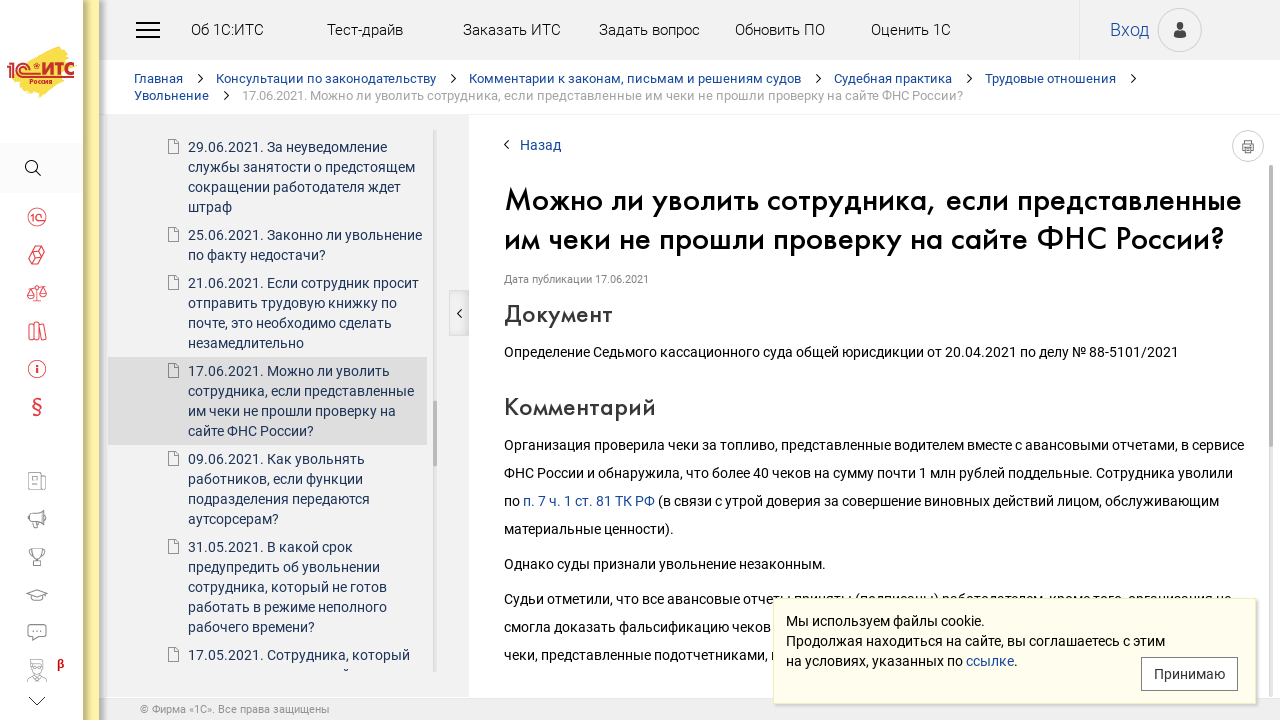

--- FILE ---
content_type: text/html; charset=Windows-1251
request_url: http://its.1c.ru/db/newsprac/content/474653/hdoc
body_size: 210154
content:
<!DOCTYPE HTML>
<html lang="ru" class="sidebar_level0 no-touchscreen js-disabled">
	<head>
		<meta http-equiv="Content-Type" content="text/html; charset=Windows-1251">
		<title id="w_title" class="w">Можно ли уволить сотрудника, если представленные им чеки не прошли проверку на сайте ФНС России? :: Судебная практика</title>		<meta name="viewport" content="width=device-width, initial-scale=1.0, user-scalable=no">
		<meta name="theme-color" content="#ffdf16">
		<link rel="preconnect" href="https://mc.yandex.ru">
		<link rel="preconnect" href="https://counter.yadro.ru">
		<base id="w_base" class="l" data-nonce="" href="/db/content/newsprac/src/474653.htm" target="w_metadata_doc_frame">		
		<link id="w_canonical" rel="canonical" class="l" href="https://its.1c.ru/db/newsprac/content/474653/hdoc">		<script type="text/javascript">
			(function(){
				var n = navigator, d = document, de = d.documentElement, dc = de.className.replace(/(^|\s+)js-disabled(\s+|$)/, ' '), rxos = /(^|\s+)(android|ios)(\s+|$)/;
				if(window.TouchEvent && 'standalone' in n || window.matchMedia && matchMedia('(any-pointer: coarse)').matches){
					dc = dc.replace(/(^|\s+)no-touchscreen(\s+|$)/, ' touchscreen ');
					if(window.TouchEvent && 'standalone' in n){
						dc = dc.replace(rxos, ' ios ');
						d.addEventListener('touchstart', (function(){return function(){}})());
					}
					else if(n.userAgentData && n.userAgentData.platform === 'Android'
					|| (!n.userAgentData || !n.userAgentData.platform && n.vendor === 'Google Inc.') && n.userAgent.match(/\bAndroid\b/))
						dc = dc.replace(rxos, ' android ');
					else
						dc = dc.replace(rxos, ' ');
				}else
					dc = dc.replace(rxos, ' ').replace(/(^|\s+)touchscreen(\s+|$)/, ' no-touchscreen ');
				de.className = dc;
			})();
		</script>
		<script type="text/javascript">
window.deferred=[];window.errors=[];;
deferred.push(function(){App.User.init(false, 'BITRIX_SM_LOGIN', 'SUBSCRIBE_PERIOD', 'PARTWEB_LOGIN', 'FRESH_LOGIN', 'BITRIX_SM_UIDH', '/user/auth/ping.json', 1380);});
</script>		<script type="text/javascript">
			window.TEMPLATE_NEW = true;
			window.MOBILE_ENABLED = true;
		</script>
		<style>
		@font-face {
			font-family: 'Roboto';
			src: url('/font/roboto/Roboto-Regular.woff2') format('woff2'),
				 url('/font/roboto/Roboto-Regular.woff') format('woff');
			font-weight: normal;
			font-style: normal;
			font-display: block;
		}
		@font-face {
			font-family: 'Roboto';
			src: url('/font/roboto/Roboto-Bold.woff2') format('woff2'),
				 url('/font/roboto/Roboto-Bold.woff') format('woff');
			font-weight: bold;
			font-style: normal;
			font-display: block;
		}
		@font-face {
			font-family: 'FuturaMediumC';
			src: url('/font/futura/FuturaMediumC.woff2') format('woff2'),
				 url('/font/futura/FuturaMediumC.woff') format('woff');
			font-weight: 500;
			font-style: normal;
			font-display: block;
		}
		@font-face {
			font-family: 'FuturaDemiC';
			src: url('/font/futura/FuturaDemiC.woff2') format('woff2'),
				 url('/font/futura/FuturaDemiC.woff') format('woff');
			font-weight: normal;
			font-style: normal;
			font-display: block;
		}
		@font-face {
			font-family: 'FuturaBookC';
			src: url('/font/futura/FuturaBookC.woff2') format('woff2'),
				 url('/font/futura/FuturaBookC.woff') format('woff');
			font-weight: normal;
			font-style: normal;
			font-display: block;
		}
		@font-face {
			font-family: 'FuturaLightC';
			src: url('/font/futura/FuturaLightC.woff2') format('woff2'),
				 url('/font/futura/FuturaLightC.woff') format('woff');
			font-weight: 300;
			font-style: normal;
			font-display: block;
		}
		</style>
												<link rel="stylesheet" type="text/css" href="/common/page/css/1765807507/core__new.css_?_=1765807507"><link rel="stylesheet" type="text/css" href="/common/page/css/1765807508/its__new.css_?_=1765807508"><link rel="stylesheet" type="text/css" href="/css/mobile.css?_=1758294439">							<script type="text/javascript" onload="this.loaded=true" defer src="/common/page/js/1765818622/core__new.js_?_=1765818622"></script><script type="text/javascript" onload="this.loaded=true" defer src="/common/page/js/1765807508/its__new.js_?_=1765807508"></script>						<style>
				html
		{contain:strict}
		html::-webkit-scrollbar,
		body::-webkit-scrollbar
		{display:none}
				</style>
		<link id="favicon_static" type="image/x-icon" rel="icon" href="/favicon.ico">
				<link rel="apple-touch-icon" sizes="120x120" href="/img_new/logo_its_apple_touch_120.png?_=1621642314">
		<link rel="apple-touch-icon" sizes="152x152" href="/img_new/logo_its_apple_touch_152.png?_=1621642321">
		<link rel="apple-touch-icon" sizes="180x180" href="/img_new/logo_its_apple_touch_180.png?_=1621642327">
		<meta name="description" content="Судебная практика по решению: Определение Седьмого кассационного суда общей юрисдикции от 20.04.2021 по делу № 88-5101/2021">
		<meta name="og:image" content="https://its.1c.ru/db/content/newsprac/_metaimage/474653/hdoc/696x394.png?_=00000106F0C562D9-v2">
		<meta name="og:image" content="https://its.1c.ru/db/content/newsprac/_metaimage/474653/hdoc/770x342.png?_=00000106F0C562D9-v2">
		<meta name="og:image" content="https://its.1c.ru/img_new/logo_its_og_image_300.png?_=1686643598">
		<meta name="robots" content="noarchive">
		<link rel="search" type="application/opensearchdescription+xml" title="1С:ИТС" href="/search/opensearch.xml">
	</head>
	<body class="ru lang_ru its main main_main tabbed unauthorized" data-app="its" data-module="main" data-action="main">
		<div id="main_container" class="sidebar-fixed " data-viewport-shift-media-max-width-portrait="478px" data-viewport-shift-media-max-width-landscape="991px" data-viewport-shift-snap-padding="5px" data-viewport-shift-scrollbar-width="10px" data-viewport-shift-scrollbar-border-width="3px" data-viewport-shift-translate-x="0px" data-viewport-shift-absolute-max-shift="265">
<!-- noindex -->
		<div id="header">
			<div id="w_siteselect" class="w" style="display:none"></div>			<div class="top-personal">
				<div id="w_user_login" class="w unauthorized null"><iframe id="auth_check" name="auth_check" style="display:none" src="https://login.1c.ru/login?service=http%3A%2F%2Fits.1c.ru%2Flogin%2F%3Faction%3Daftercheck%26provider%3Dlogin&amp;gateway=true" class="nojs"></iframe>
<div id="personal_info">
	<a id="login" class="nojs" href="/user/auth?backurl=%2Fdb%2Fnewsprac%2Fcontent%2F474653%2Fhdoc" target="_top" rel="nofollow" onclick="this.href=this.href.replace(/\?backurl=.*$/,'?backurl='+encodeURIComponent(location.href.replace(/^https?:\/\/[^\/]+/, '')))">Вход</a>
</div>
<div class="avatar">
	<a class="nojs" href="/user/auth?backurl=%2Fdb%2Fnewsprac%2Fcontent%2F474653%2Fhdoc" target="_top" rel="nofollow" onclick="this.href=this.href.replace(/\?backurl=.*$/,'?backurl='+encodeURIComponent(location.href.replace(/^https?:\/\/[^\/]+/, '')))" aria-label="Вход">&nbsp;</a>
</div>
</div>			</div>
			<div id="top_menu">
				<div id="top_menu_burger_space">
					<div id="top_menu_burger" onClick="setTimeout(function(){var d=document,de=d.documentElement,db=d.body,mc=d.getElementById('main_container'),rx=/\bshow-menu\b/,hc=db.className.match(rx);if(!d.getElementById('w_sidebar_menu')||window.styleDeferred&&styleDeferred.usingShell&&!styleDeferred.inactive){alert(window.styleDeferred.error?'Произошла ошибка. Пожалуйста, перезагрузите страницу.':'Пожалуйста, подождите...');return}if(hc){de.className=de.className.replace(rx, '');db.className=db.className.replace(rx, '')}else{de.className+=' show-menu';db.className+=' show-menu'}if(window.SSP&&window.App){!hc&&App.Sidebar.load(false,false,function(){});!hc&&App.Viewport.hasShift()&&db.addEventListener('transitionend',App.Viewport.resetShift,false);if(App.sidebarCarousel.getPosition()){App.sidebarCarousel.adjust();!hc&&App.sidebarCarousel.moveTo(0);}}}, 0)"></div>
				</div>
				<div class="top_menu1">
					<div class="top_menu_item"><a target="_top" href="/db/aboutitsnew">Об 1С:ИТС</a></div>
					<div class="top_menu_item"><a target="_top" href="/test-drive">Тест-драйв</a></div>
					<div class="top_menu_item"><a target="_top" href="/zakaz?order[comment]=Заявка на заключение договора ИТС">Заказать ИТС</a></div>
										<div class="top_menu_item"><a target="_top" href="/docs/question/">Задать вопрос</a></div>
										<div class="top_menu_item"><a target="_top" href="/docs/update1c/">Обновить ПО</a></div>
										<div class="top_menu_item"><a target="_top" href="/personal/qos">Оценить 1С</a></div>
															<div class="top_menu_item"><a target="_blank" rel="noopener" href="https://torg.1c.ru/equipment/onlayn-kassy/?utm_source=its&utm_medium=tmenu">Купить кассу</a></div>
									</div>
				<div class="top_menu2">
										<div class="top_menu_item"><a target="_top" href="/db/itsrev">Тематические подборки</a></div>
															<div class="top_menu_item"><a target="_top" href="/calendar">Календарь бухгалтера</a></div>
															<div class="top_menu_item"><a target="_top" href="/docs/calc_help/">Калькуляторы</a></div>
					<div class="top_menu_item"><a target="_top" href="/kbk">Подбор КБК</a></div>
															<div class="top_menu_item last_search_link"><a target="_top" href="/db/morphmerged/search">Последние результаты поиска</a></div>
																				<div class="top_menu_item"><a target="_top" href="/news/subscription">Подписаться на рассылку</a></div>
																								</div>
			</div>
			<script type="text/javascript">
				document.getElementById('top_menu').style.setProperty('--menu-item-count', document.getElementsByClassName('top_menu_item').length);
			</script>
		</div>
		<!-- /noindex -->			<script type="text/javascript">
				if(window.performance
				&& (performance.getEntriesByName || performance.getEntriesByType)
				&& window.PerformancePaintTiming
				&& window.requestAnimationFrame)
					(function(){
						var disableFaultyPaintReporting = function(){
							if(performance.faultyPaintReportingDisabled)
								return;
							else if(document.visibilityState === 'hidden' && !performance.getEntriesByType('paint').length)
								performance.faultyPaintReportingDisabled = document.prerendering ? 'prerender' : 'hidden';
							else if(!('standalone' in navigator) && (!window.styleDeferred || !styleDeferred.waitingPaint))
								requestAnimationFrame(function(){
									requestAnimationFrame(function(){
										setTimeout(function(){
											if(performance.faultyPaintReportingDisabled || performance.getEntriesByType('paint').length)
												return;
											performance.faultyPaintReportingDisabled = 'timeout';
										}, 500);
									});
								});
						};
						if(window.styleDeferred && !styleDeferred.inactive && !styleDeferred.usingShell){
							styleDeferred.push(disableFaultyPaintReporting);
							var splashPreload = document.getElementById('css_shell_splash_preload');
							if(splashPreload)
								splashPreload.onload = disableFaultyPaintReporting;
						}
						else
							disableFaultyPaintReporting();
					})();
			</script>
<script type="text/javascript">
			deferred.push(function(){
				App.navChainCarousel = new App.Carousel('navchain_inner', 'w_navchain', 'navchain_left', 'navchain_right', null, {
					bypixel:false,
					absolute:true,
					step:1,
					wrap:false
				});
				var navChain = SSP.DOM.byId('w_navchain');
				SSP.DOM.listen(navChain, 'click', App.Handler.navChainClick);
				if(SSP.Browser.hasTouchScreen)
					SSP.DOM.listen(navChain, 'touchstart', App.Handler.navChainTouchStart);
							});
		</script><div id="navchain"><div class="navchain_carousel__navigation left disabled" id="navchain_left"></div><div id="navchain_inner">
		<ol id="w_navchain" class="blank w" itemtype="http://schema.org/BreadcrumbList" itemscope><!--noindex-->
<li itemprop="itemListElement" itemscope itemtype="http://schema.org/ListItem" class="inline-block">
<a class="inline-block" href="/" id="navchain_level_1" target="_top" itemprop="item">Главная</a>
<meta itemprop="name" content="Главная" />
<meta itemprop="position" content="1" />
</li>
<!--/noindex-->
<li itemprop="itemListElement" itemscope itemtype="http://schema.org/ListItem" class="inline-block">
<a class="inline-block" href="/section/law" id="navchain_level_2" target="_top" itemprop="item">Консультации по законодательству</a>
<meta itemprop="name" content="Консультации по законодательству" />
<meta itemprop="position" content="2" />
</li>
<li itemprop="itemListElement" itemscope itemtype="http://schema.org/ListItem" class="inline-block">
<a class="inline-block" href="/section/law/law_comments" id="navchain_level_3" target="_top" title="Комментарии к законам, письмам и решениям судов" itemprop="item">Комментарии к законам, письмам и решениям судов</a>
<meta itemprop="name" content="Комментарии к законам, письмам и решениям судов" />
<meta itemprop="position" content="3" />
</li>
<li itemprop="itemListElement" itemscope itemtype="http://schema.org/ListItem" class="inline-block">
<a class="inline-block" href="/db/newsprac" id="navchain_level_4" target="_top" title="Судебная практика" itemprop="item">Судебная практика</a>
<meta itemprop="name" content="Судебная практика" />
<meta itemprop="position" content="4" />
</li>
<li itemprop="itemListElement" itemscope itemtype="http://schema.org/ListItem" class="inline-block">
<a class="inline-block" href="/db/newsprac/content/-186/hdoc" id="navchain_level_5" target="_top" title="Трудовые отношения" itemprop="item">Трудовые отношения</a>
<meta itemprop="name" content="Трудовые отношения" />
<meta itemprop="position" content="5" />
</li>
<li itemprop="itemListElement" itemscope itemtype="http://schema.org/ListItem" class="inline-block">
<a class="inline-block" href="/db/newsprac/content/-203/hdoc" id="navchain_level_6" target="_top" title="Увольнение" itemprop="item">Увольнение</a>
<meta itemprop="name" content="Увольнение" />
<meta itemprop="position" content="6" />
</li>
<li class="inline-block">
<span class="date"><noscript id="navchain_autofocus_noscript"><input class="autofocus_noscript" type="text" tabindex="-1" autofocus></noscript>17.06.2021. </span><h1 class="inline-block" id="navchain_level_7" title="Можно ли уволить сотрудника, если представленные им чеки не прошли проверку на сайте ФНС России?">Можно ли уволить сотрудника, если представленные им чеки не прошли проверку на сайте ФНС России?</h1>
</li>
<script type="text/javascript">
	deferred.push(function(){
		if(App.navChainCarousel)
		{
			App.navChainCarousel.adjust();
						App.navChainCarousel.moveTo(6, App.Carousel.MOVETO_ALIGN_LEFT, true);
		}
	});
	(function(){
		var nans = document.getElementById('navchain_autofocus_noscript');
		if(nans)
			nans.parentNode.removeChild(nans);
		var ribbon = document.getElementById('w_navchain');
		ribbon.style.visibility = 'hidden';
		var enableButton = function(id){
			var button = document.getElementById(id);
			if(button){
				button.className = button.className.replace(/\bdisabled\b/g, ' ');
				return true;
			}
		};
		var removePseudo = function(){
			document.documentElement.className = document.documentElement.className.replace(/(^|\s+)pseudo-navchain-chevron-(left|right)\b[^\s]*/g, ' ');
			if(window.styleDeferred && !styleDeferred.inactive && styleDeferred.appendShell)
				styleDeferred.appendShell('body::before{display:none}');
		};
		var adjustCarousel = function(isEager){
			var style = ribbon.style;
			if(style.display !== 'block')
				style.display = 'block'
			try{
				var aperture = document.getElementById('navchain_inner');
				var apertureRect = aperture.getBoundingClientRect();
				var apertureSize = Math.round(apertureRect.right) - Math.round(apertureRect.left);
				var ribbonSize = ribbon.scrollWidth;
				if(ribbonSize > apertureSize){
					var moveTo = ribbon.children[6];
					var moveToRect = moveTo.getBoundingClientRect();
					var ribbonPosition = Math.round(apertureRect.left) - Math.round(moveToRect.left);
					var supportsTransform = window.CSS && CSS.supports && CSS.supports('transform: translate(0px, 0px)');
					var existingMatch = supportsTransform ? style.transform.match(/^translate\((-?\d+[\.\d]*)px\b/) : style.left.match(/^(-?\d+[\.\d]*)px$/);
					var existingPosition = existingMatch ? parseInt(existingMatch[1], 10) : 0;
					if(existingPosition)
						ribbonPosition += existingPosition;
					if(ribbonPosition > 0)
						ribbonPosition = 0;
					else{
						if(isEager && !document.getElementById('navchain_left'))
							setTimeout(function(){
								enableButton('navchain_left') || setTimeout(function(){enableButton('navchain_left')}, 0);
							}, 0);
						else
							enableButton('navchain_left');
					}
					if(ribbonPosition < apertureSize - ribbonSize)
						ribbonPosition = apertureSize - ribbonSize;
					else{
						if(isEager && !document.getElementById('navchain_right'))
							setTimeout(function(){
								enableButton('navchain_right') || setTimeout(function(){enableButton('navchain_right')}, 0);
							}, 0);
						else
							enableButton('navchain_right');
					}
					if(window.requestAnimationFrame)
						requestAnimationFrame(function(){
							requestAnimationFrame(function(){
								requestAnimationFrame(removePseudo);
							});
						});
					else
						setTimeout(removePseudo, 0);
					if(ribbonPosition){
						if(supportsTransform)
							style.transform = 'translate(' + ribbonPosition + 'px, 0px)';
						else
							style.left = ribbonPosition + 'px';
						if(window.App&&App.navChainCarousel)
							App.navChainCarousel.syncPosition(ribbonPosition);
					}
				}
			}catch(e){
				console.log(e);
			}
			style.visibility = 'visible';
			if(isEager && window.styleDeferred && !styleDeferred.inactive && styleDeferred.appendShell)
				styleDeferred.appendShell('html::before{display:none}');
		};
		if(window.styleDeferred){
			if(styleDeferred.waitingPaint)
				;
			else if(styleDeferred.inactive
			|| styleDeferred.usingShell && ('standalone' in navigator || !document.documentElement.className.match(/(^|\s+)pseudo-navchain-chevron-right(\s+|$)/)))
				adjustCarousel(true);
			else
				styleDeferred.push(adjustCarousel);
			if(styleDeferred.waitingPaint || window.TouchEvent && 'standalone' in navigator){
				var fonts = document.fonts;
				if(fonts && (!fonts.check || !fonts.ready))
					fonts = void 0;
				var bodyFont = 'normal 400 1px Roboto';
				var adjustCarouselWithFonts = function(){
					if(fonts && 'standalone' in navigator){
						if(fonts.check(bodyFont))
							adjustCarousel();
						else
							fonts.ready.then(function(){
								adjustCarousel();
							});
					}else
						setTimeout(adjustCarousel, 0);
				};
				if(styleDeferred.waitingPaint)
					var waitingPaintInterval = setInterval(function(){
						if(styleDeferred.inactive
						|| !styleDeferred.waitingPaint
						|| window.PerformancePaintTiming && performance.getEntriesByType('paint').length && (!('standalone' in navigator) || fonts && fonts.check(bodyFont))){
							clearInterval(waitingPaintInterval);
							if(window.requestAnimationFrame)
								requestAnimationFrame(function(){
									requestAnimationFrame(adjustCarouselWithFonts);
								});
							else
								setTimeout(adjustCarouselWithFonts, 0);
							ribbon.className += ' not-waiting-paint';
						}
					}, 16);
				else
					setTimeout(adjustCarouselWithFonts, 0);
			}
		}
		else
			adjustCarousel(true);
	})();
</script>
</ol>		</div><div class="navchain_carousel__navigation right disabled" id="navchain_right"></div></div>						<script type="text/javascript">
				deferred.push(function(){try{SSP.Scroll.mimicByClass('mimic_scroll');}catch(e){}});
							deferred.push(function(){if(!SSP.Browser.Android && !SSP.Browser.IOS && document.activeElement == document.body || document.activeElement == document.documentElement)SSP.DOM.requestAnimationFrame(function(){SSP.DOM.focus(SSP.DOM.byId('w_content'));});});
						</script>
<div id="w_content" class="l"><div id="l_classifier" class="l" style="display:none"></div><div id="l_content" class="l with-toc null" style="display:"><div id="l_doc" class="l" style="display:"><div id="l_doc_frame" class="l" data-db="newsprac" data-doc="474653" data-tab="hdoc" style="display:"><div id="l_doc_frame_inner" class="l loading null" data-header-font="" data-header-tag="" data-header-pseudo="" data-wait-fonts="normal 500 1px FuturaMediumC,normal 400 1px Roboto" data-wait-images="" style="display:"><iframe id="w_metadata_doc_frame" class="l mimic_scroll" name="w_metadata_doc_frame" frameborder="0" scrolling="auto" title="Документ" src="/db/content/newsprac/src/474653.htm" srcdoc="&lt;!DOCTYPE HTML&gt;
&lt;html lang=&quot;ru&quot; class=&quot;js-disabled&quot;&gt;
	&lt;head&gt;
		&lt;meta http-equiv=&quot;Content-Type&quot; content=&quot;text/html; charset=Windows-1251&quot;&gt;
		&lt;title&gt;17.06.2021 Можно ли уволить сотрудника, если представленные им чеки не прошли проверку на сайте ФНС России? :: &amp;#1057;&amp;#1091;&amp;#1076;&amp;#1077;&amp;#1073;&amp;#1085;&amp;#1072;&amp;#1103; &amp;#1087;&amp;#1088;&amp;#1072;&amp;#1082;&amp;#1090;&amp;#1080;&amp;#1082;&amp;#1072;&lt;/title&gt;
		&lt;style&gt;body
{
	font-size: 14px;
	font-family: Roboto,Helvetica,Verdana,Arial,sans-serif;
	font-weight: 400;
	text-align: left;
	text-autospace: none;
	text-indent: 0;
	margin: 0;
}

html.android body
{
	font-family: system-ui,sans-serif;
}

@media (any-pointer: coarse), (pointer: none) {
	html.js-disabled body
	{
		font-family: system-ui,sans-serif;
	}
}

h1, h2, h3, h4, h5, h6, p, ul, ol, table, .nav, div#actinfo
{
	margin-left: 35px;
	margin-right:35px;
}

h1, h2, h3, h4, h5, h6
{
	font-family: FuturaMediumC,Trebuchet MS,Arial,sans-serif;
	font-weight: normal;
	margin-bottom: 0;
}

html.android h1,
html.android h2,
html.android h3,
html.android h4,
html.android h5,
html.android h6
{
	font-family: FuturaMediumC,FuturaMediumC-fallback-android,sans-serif;
}

h1
{
	font-size: 12px;
	margin-top: 18px;
	text-transform: uppercase;
}

h2
{
	font-size: 33px;
	margin-top: 18px;
	padding: 0 0 0 0;
}

h3
{
	font-size: 26px;
	color: #373737;
	margin-top: 28px;
}

h4
{
	font-size: 22px;
	color: #373737;
	margin-top: 14px;
}

h5
{
	font-size: 18px;
	color: #373737;
	margin-top: 14px;
}

h6
{
	font-size: 18px;
	color: #1e3458;
	margin-top: 14px;
}

p, li
{
	line-height: 2em;
}

p
{
	margin-top: 7px;
	margin-bottom: 7px;
}

p.small
{
	font-size: 11px;
	text-align: center;
	margin-left: 0;
}

blockquote
{
	margin: 0 24px;
}

/*Списки*/
ul, ol, dl
{
	padding-left: 3px;/*3.3px / 4px*/
}

ul ul, ol ol, ul ol, ol ul
{
	margin-left: 26.5px;/*26.6px / 32px*/
	margin-right: 0;
}
	
ul li
{
	font-size: 14px;/*14.16px / 17px*/
	margin-left: 11.5px;/*11.6px / 14px*/
}

ul li p
{
	font-size: 14px;
	margin-left: 0;
}

ol li
{
	font-size: 14px;/*14.16px / 17px*/
	margin-left: 11.5px;/*11.6px / 14px*/
}

ol li p
{
	font-size: 14px;
	margin-left: 0;
}

ol ol li, ol ul li, ul ol li, ul ul li
{
	margin-left: 11.5px;/*11.6px / 14px*/
	list-style-type: disc;
}

ol ol ol li, ol ol ul li, ol ul ul li, ol ul ol li, ul ul ul li, ul ul ol li, ul ol ol li, ul ol ul li
{
	list-style-type: disc;
}

.list li{
	list-style-type: none;
}

.disc li{
	list-style-type: disc;
}

.nav
{
	margin-top: 0;
	margin-bottom: 0;
	padding-left: 0;
}

.nav li
{
	background-repeat: no-repeat;
	background-color: #ffffff;
	list-style-type: none;
	line-height: 24px;
	padding: 8px 15px 6px 36px;
	margin: 0;
	display: block;
}

.nav .doc,
.nav .doc_f,
.nav .doc_i
{
	background-image: url('[data-uri]');
	background-position: 6px 12px;
}

.nav .folder
{
	background-image: url('[data-uri]');
	background-position: 4px 12px;
}

.nav .pract
{
	background-image: url('[data-uri]');
	background-position: 0 7px;
}

.nav .info
{
	background-image: url('[data-uri]');
	background-position: 0 7px;
}


/* Рисунки */
.pic_title
{
	font-size: 12.5px;/*15px*/
	text-align: center;
	color: #646464;
	margin: 10px 0 16px 0;
}

.pic_image
{
	text-align: center;
	margin-bottom: 42px;
}


/*Ссылки*/
a:link
{
	color:#16489b;
	text-decoration: none;
}

a:visited
{
	color: #5484d2;
	text-decoration: none;
}

a:hover,
a:active
{
	color: #ff0000;
	text-decoration: none;
}
	
@media not all and (any-pointer: coarse) {
	a:not([href])
	{
		color: inherit;
		text-decoration: inherit;
	}
}

@media (-ms-high-contrast: none), (-ms-high-contrast: active) {
	a:not([href])
	{
		color: inherit;
		text-decoration: inherit;
	}
}

/* Таблицы */
table
{
	border-collapse: collapse;
	border: 1px solid #b2b2b2;
	width: 94%;
	margin-top: 23px;
	margin-bottom: 23px;
}

th
{
	font-size: 14px;/*14.16px / 17px*/
	font-family: FuturaMediumC,Trebuchet MS,Arial,sans-serif;
	font-weight: normal;
	background-color: #f2f2f2;
	text-align: center;
	padding: 4px 6px 6px 6px;
}

html.android th
{
	font-family: FuturaMediumC,FuturaMediumC-fallback-android,sans-serif;
}

th .small
{
	font-size: 12.5px;
}

td
{
	font-size: 12.5px;/*15px*/
	vertical-align: top;
	padding: 4px 6px 6px 6px;
	line-height: 1.5;
}

td p
{
	margin: 0;
}

td ol li, td ul li
{
	font-size: 12.5px;/*15px*/
	line-height: 1.5;
}

td ol, td ul
{
	margin-left: 12px;
}


/* Дата, релиз */
div#actinfo
{
	margin-top: 8px;
	margin-bottom: 40px;
}

div#actinfo p
{
	font-size: 11px;
	display: inline-block;
	float: left;
	margin: 0 16px 0 0;
}

#actinfo .date
{
	color: #848484;
}

#actinfo .release
{
	color: #b8b8b8;
}


/*  Актуально до  */
div#actually
{
	float: right;
	margin: 8px 35px 12px 8px;
}

div#actually p
{
	font-size: 11px;
	color: #d71621;
	margin: 0;
}

#content,
#content_t,
#content_ta,
#content_n
{
	clear: both;
	margin-top: 22px;
	margin-bottom: 20px;
}

/* Заголовок_Пример, _Внимание, _Формула, _Примечание */
.example, .attention, .formula, .notice, .term, #question
{
	padding: 22px 35px;
	margin: 20px 0 26px 0;
}

.example .subtitle, .attention .subtitle, .formula .subtitle, .notice .subtitle, #question .subtitle
{
	font-family: FuturaMediumC,Trebuchet MS,Arial,sans-serif;
	font-size: 16px;
	margin: 0;
}

html.android .example .subtitle,
html.android .attention .subtitle,
html.android .formula .subtitle,
html.android .notice .subtitle,
html.android #question .subtitle
{
	font-family: FuturaMediumC,FuturaMediumC-fallback-android,sans-serif;
}

.example p, .attention p, .formula p, .notice p, .term p, #question p
{
	margin: 0;
}

.example ul, .example ol, .attention ul, .attention ol, .formula ul, .formula ol, .notice ul, .notice ol
{
	margin-left: 0;
}

/* Пример */
.example
{
	background-color: #fffad8;/*#fbf5ce, #f7f7f7*/
}

/* Внимание */
.attention
{
	background-color: #fff3a9;
}

/* Формула */
.formula
{
	font-family: FuturaBookC;
	font-size: 16px;
	background-color: #f2f2f2;
}

/* Примечание */
.notice
{
	background-color: #f2f2f2;
}

/* Термин */
.term
{
	background-color: #f2f2f2;
}

/* Сноски */
.footnote
{
	font-size: 12px;
	margin-top: 7px;
}

ul.footnote
{
	margin-top: 0;
}

ul.footnote li 
{
	font-size: 12px;
	margin-top: 0;
}


/* См. также */
.annotation
{
	margin: 38px 0 32px 0;
	border-top:1px solid #f2f2f2;
}

.annotation h2
{
	font-size: 12px;
	font-family: Roboto,Helvetica,Verdana,Arial,sans-serif;
	font-weight: 700;
	margin-top: 32px;
	margin-bottom: 6px;
}

html.android .annotation h2
{
	font-family: system-ui,sans-serif;
}

@media (any-pointer: coarse), (pointer: none) {
	html.js-disabled .annotation h2
	{
		font-family: system-ui,sans-serif;
	}
}

.annotation .nav
{
	margin: 0 26px 0 26px;
}

.annotation .nav li
{
	font-size: 12px;
	color: #1e3458;
	padding: 4px 2px 2px 35px;
}

.annotation .nav .doc,
.annotation .nav .doc_f,
.annotation .nav .doc_i
{
	background-position: 12px 8px;
}

.annotation .nav .folder
{
	background-position: 10px 9px;
}

.annotation .nav .pract
{
	background-position: 6px 4px;
}

.annotation .nav .info
{
	background-position: 6px 4px;
}

#annotation_h
{
	margin: 22px 0 22px 0;
}

#annotation_h p
{
	padding:10px 2px 10px 50px;
}

#annotation_h .seealso_h 
{
	line-height: 21px;
	background-image: url('[data-uri]');
	Background-repeat: no-repeat;
}


/* Шапка */
div.header
{
	padding: 4pt;
	color: #ffffff; /*#7b7a78;*/
	text-align: center;
	font-weight: bold;
	font-size: 8pt;
	text-transform: uppercase;
	display: none;
}


/*   HoOSN, BGU   */

/* Пример */
.example_HoOSN_BGU
{
	margin: 7px 35px 7px 35px;
}

.example_HoOSN_BGU p
{
	margin: 0;
}

.example_HoOSN_BGU .subtitle 
{
	font-family: Roboto,Helvetica,Verdana,Arial,sans-serif;
	font-weight: bold;
	margin: 0;
}

html.android .example_HoOSN_BGU .subtitle
{
	font-family: system-ui,sans-serif;
}

@media (any-pointer: coarse), (pointer: none) {
	html.js-disabled .example_HoOSN_BGU .subtitle
	{
		font-family: system-ui,sans-serif;
	}
}

.example_HoOSN_BGU ul, .example_HoOSN_BGU ol
{
	margin-left: 0;
}

/*   Answers   */

/* Заголовок_Вопрос аудитору */
#question
{
	background-color: #f2f2f2;
}

#question ul, #question ol
{
	margin-left: 0;
}

/* Таблицы теоретических справочников */
.tax td
{
	line-height: 2;
}

.tax td ol li, .tax td ul li
{
	line-height: 2;
}


/*  KKT, EGAIS, MOTP */
#buy_cash
{
	color: black;
	background-color: #f7d511;
	margin: 8px 35px 8px 25px;
	padding: 16px 10px;
	width:170px;
	text-align: center;
	float: right;
	border-radius: 8px;
	font-size: 17px;
}

#buy_cash:after
{
	content: ' \25b8';
}

/*  ItsRev  */
h2.itsrev
{
	text-align: center;
}

.cloud
{
	margin: 28px 35px 0 35px;
}

.cloud a
{
	display: inline-block;
	width: 234px;
	height: 28px;
	font-size: 16px;
}

@media (max-width: 478px)
{

h1, h2, h3, h4, h5, h6, p, ul, ol, table, .nav, div#actinfo
{
	margin-left: 24px;
	margin-right:24px;
}

div#actually
{
	margin: 8px 24px 0 0;
}

.annotation .nav li
{
	padding-left: 24px;
}

.annotation .nav .doc
{
	background-position: 1px 5px;
}

.annotation .nav .doc_f
{
	background-position: 1px 5px;
}

.annotation .nav .doc_i
{
	background-position: 1px 5px;
}

.annotation .nav .folder
{
	background-position: 0 6px;
}

.annotation .nav .pract
{
	background-position: -2px 1px;
}

.annotation .nav .info
{
	background-position: 0 1px;
}

.example, .attention, .formula, .notice, .term
{
	padding: 18px 24px;
	margin: 20px 0 26px 0;
}

.example_HoOSN_BGU
{
	margin: 7px 24px 7px 24px;
}

#question
{
	background-color: #f2f2f2;
	padding: 18px 24px;
	margin: 20px 0 26px 0;
}

h2
{
	font-size: 22px;
}

h3
{
	font-size: 20px;
}

h4
{
	font-size: 18px;
}

h5
{
	font-size: 16px;
}

h6
{
	font-size: 16px;
}

p, li, .nav li
{
	line-height: 1.6;
}

ul ul, ol ol, ul ol, ol ul
{
	margin-left: 8px;
}

}&lt;/style&gt;
	&lt;meta name=&quot;robots&quot; content=&quot;noarchive&quot;&gt;
&lt;link href=&quot;https://its.1c.ru/db/content/newsprac/src/474653.htm&quot; rel=&quot;canonical&quot;&gt;
&lt;style&gt;/* fonts (Roboto) */

@font-face {
    font-family: 'Roboto';
    src: url('/font/roboto/Roboto-ThinItalic.woff2') format('woff2'),
         url('/font/roboto/Roboto-ThinItalic.woff') format('woff');
    font-weight: 100;
    font-style: italic;
    font-display: block;
}

@font-face {
    font-family: 'Roboto';
    src: url('/font/roboto/Roboto-BoldItalic.woff2') format('woff2'),
         url('/font/roboto/Roboto-BoldItalic.woff') format('woff');
    font-weight: bold;
    font-style: italic;
    font-display: block;
}

@font-face {
    font-family: 'Roboto';
    src: url('/font/roboto/Roboto-Thin.woff2') format('woff2'),
         url('/font/roboto/Roboto-Thin.woff') format('woff');
    font-weight: 100;
    font-style: normal;
    font-display: block;
}

@font-face {
    font-family: 'Roboto';
    src: url('/font/roboto/Roboto-BlackItalic.woff2') format('woff2'),
         url('/font/roboto/Roboto-BlackItalic.woff') format('woff');
    font-weight: 900;
    font-style: italic;
    font-display: block;
}

@font-face {
    font-family: 'Roboto';
    src: url('/font/roboto/Roboto-MediumItalic.woff2') format('woff2'),
         url('/font/roboto/Roboto-MediumItalic.woff') format('woff');
    font-weight: 500;
    font-style: italic;
    font-display: block;
}

@font-face {
    font-family: 'Roboto';
    src: url('/font/roboto/Roboto-LightItalic.woff2') format('woff2'),
         url('/font/roboto/Roboto-LightItalic.woff') format('woff');
    font-weight: 300;
    font-style: italic;
    font-display: block;
}

@font-face {
    font-family: 'Roboto';
    src: url('/font/roboto/Roboto-Black.woff2') format('woff2'),
         url('/font/roboto/Roboto-Black.woff') format('woff');
    font-weight: 900;
    font-style: normal;
    font-display: block;
}

@font-face {
    font-family: 'Roboto';
    src: url('/font/roboto/Roboto-Medium.woff2') format('woff2'),
         url('/font/roboto/Roboto-Medium.woff') format('woff');
    font-weight: 500;
    font-style: normal;
    font-display: block;
}

@font-face {
	font-family: 'Roboto';
	src: url('/font/roboto/Roboto-Regular.woff2') format('woff2'),
		 url('/font/roboto/Roboto-Regular.woff') format('woff');
	font-weight: normal;
	font-style: normal;
	font-display: block;
}

@font-face {
    font-family: 'Roboto';
    src: url('/font/roboto/Roboto-Light.woff2') format('woff2'),
         url('/font/roboto/Roboto-Light.woff') format('woff');
    font-weight: 300;
    font-style: normal;
    font-display: block;
}

@font-face {
    font-family: 'Roboto';
    src: url('/font/roboto/Roboto-Bold.woff2') format('woff2'),
         url('/font/roboto/Roboto-Bold.woff') format('woff');
    font-weight: bold;
    font-style: normal;
    font-display: block;
}

@font-face {
    font-family: 'Roboto';
    src: url('/font/roboto/Roboto-Italic.woff2') format('woff2'),
         url('/font/roboto/Roboto-Italic.woff') format('woff');
    font-weight: normal;
    font-style: italic;
    font-display: block;
}


/* fonts (Futura) */

@font-face {
	font-family: 'FuturaDemiC';
	src: url('/font/futura/FuturaDemiC.woff2') format('woff2'),
		 url('/font/futura/FuturaDemiC.woff') format('woff');
	font-weight: normal;
	font-style: normal;
    font-display: block;
}

@font-face {
	font-family: 'FuturaMediumC';
	src: url('[data-uri]') format('woff2'),
		 url('/font/futura/FuturaMediumC.woff') format('woff');
	font-weight: 500;
	font-style: normal;
    font-display: block;
}

@font-face {
	font-family: 'FuturaLightC';
	src: url('/font/futura/FuturaLightC-Italic.woff2') format('woff2'),
		 url('/font/futura/FuturaLightC-Italic.woff') format('woff');
	font-weight: 300;
	font-style: italic;
    font-display: block;
}

@font-face {
	font-family: 'FuturaMediumC';
	src: url('/font/futura/FuturaMediumC-Italic.woff2') format('woff2'),
		 url('/font/futura/FuturaMediumC-Italic.woff') format('woff');
	font-weight: 500;
	font-style: italic;
    font-display: block;
}

@font-face {
	font-family: 'FuturaLightC';
	src: url('/font/futura/FuturaLightC.woff2') format('woff2'),
		 url('/font/futura/FuturaLightC.woff') format('woff');
	font-weight: 300;
	font-style: normal;
    font-display: block;
}

@font-face {
	font-family: 'FuturaDemiC';
	src: url('/font/futura/FuturaDemiC-Italic.woff2') format('woff2'),
		 url('/font/futura/FuturaDemiC-Italic.woff') format('woff');
	font-weight: normal;
	font-style: italic;
    font-display: block;
}

@font-face {
	font-family: 'FuturaBookC';
	src: url('/font/futura/FuturaBookC-Italic.woff2') format('woff2'),
		 url('/font/futura/FuturaBookC-Italic.woff') format('woff');
	font-weight: normal;
	font-style: italic;
    font-display: block;
}

@font-face {
	font-family: 'FuturaBookC';
	src: url('/font/futura/FuturaBookC.woff2') format('woff2'),
		 url('/font/futura/FuturaBookC.woff') format('woff');
	font-weight: normal;
	font-style: normal;
    font-display: block;
}

@font-face {
	font-family: 'FuturaMediumC-fallback-android';
	src: local('Roboto Bold');
	font-weight: 500;
	font-style: normal;
    font-display: block;
	size-adjust: 88%;
	ascent-override: 82.84%;
	descent-override: 26.02%;
	line-gap-override: 22.5%;
}

html.android body,
html.android .annotation h2,
html.android .example_HoOSN_BGU .subtitle
{
	font-family: system-ui,sans-serif;
}

@media (any-pointer: coarse), (pointer: none) {
	html.js-disabled body,
	html.js-disabled .annotation h2,
	html.js-disabled .example_HoOSN_BGU .subtitle
	{
		font-family: system-ui,sans-serif;
	}
}

*
{box-sizing:border-box}

a
{text-decoration-skip-ink:none}

.msocomtxt,
.iss_disk_only
{display:none}

@media not all and (any-pointer: coarse) {
  * a:not([href]),
  * a:not([href]):hover
  {color:inherit;text-decoration:inherit}
  
  * a:not([href]):focus,
  a.bookmark:focus
  {outline:0}
}

@media (-ms-high-contrast: none), (-ms-high-contrast: active) {
  * a:not([href]),
  * a:not([href]):hover
  {color:inherit;text-decoration:inherit}
  
  * a:not([href]):focus,
  a.bookmark:focus
  {outline:0}
}

pre
{font-family:Courier New, Courier, monospace}

.iss_sch_hl,
mark
{background-color:#fff3a9;color:inherit;padding:0.2em}

.iss_sch_hl.active,
mark.active
{background-color:#ffdf16}

.iss_sch_hl:hover,
.iss_sch_hl.active:hover,
mark:hover,
mark.active:hover
{background-color:#dddddd}

#w_share
{margin:38px 0 32px 0!important;border-top:1px solid #f2f2f2!important;padding:18px 35px}

#w_share::before
{content:&quot;\041f\043e\0434\0435\043b\0438\0442\044c\0441\044f&quot;;color:#ff0101}

#w_share a.share
{display:inline-block;height:32px!important;width:32px!important;margin:0 0 0 32px!important;background-position:center center!important;vertical-align:middle;border:1px solid #f2f2f2;border-radius:16px;background-repeat:no-repeat}

#w_share a.share:hover
{border-color:#ffdf16;background-color:#ffdf16}

#w_share a#share_fb
{background-image:url('/img_new/f.png')}

#w_share a#share_fb:hover
{background-image:url('/img_new/hover/f_hover.png')}

#w_share a#share_tw
{background-image:url('/img_new/t.png')}

#w_share a#share_tw:hover
{background-image:url('/img_new/hover/t_hover.png')}

#w_share a#share_vk
{background-image:url('[data-uri]')}

#w_share a#share_vk:hover
{background-image:url('/img_new/hover/vk_hover.png')}

#w_news_footer
{padding:5px 20px;margin-top:-32px;position:static}

#w_news_footer
{border-top:1px solid #e0e0e0;background-color:#ffe016;background-repeat:no-repeat;background-position:bottom right}

#w_news_footer.with-background
{background-image:/*noembed*/url('/img_new/envelope.gif')}

#w_news_footer
{min-height:350px;font-family:FuturaLightC, Trebuchet MS, Arial, sans-serif;font-size:19px!important;border-top:0;line-height:30px!important}

#w_news_footer #subscription_footer_header
{font-weight:normal;padding-left:40px;font-size:42px!important;clear:both;margin:10px 0;line-height:1.1!important;font-family:FuturaMediumC,Trebuchet MS,Arial,sans-serif;text-transform:none}

html.android #w_news_footer #subscription_footer_header
{font-family:FuturaMediumC,FuturaMediumC-fallback-android,sans-serif}

#w_news_footer p,
#w_news_footer ul,
#w_news_footer form,
#w_webpush
{padding-left:40px}

#w_news_footer p,
#w_news_footer ul
{margin:0 0 10px;line-height:30px}

#w_news_footer li
{margin:0;font-size:19px;line-height:30px}

#w_news_footer form,
#w_webpush
{margin:27px 0}

#w_news_footer form input,
#w_webpush #webpush_button,
#w_webpush #webpush_message
{border:1px solid #ebce18;background-color:#ffe546;padding:0;font-family:Roboto,Helvetica,Verdana,Arial,sans-serif;font-size:14px;padding:2px 20px;height:36px}

html.android #w_news_footer form input,
html.android #w_webpush #webpush_button,
html.android #w_webpush #webpush_message
{font-family:system-ui,sans-serif}

@media (any-pointer: coarse), (pointer: none) {
	html.js-disabled #w_news_footer form input,
	html.js-disabled #w_webpush #webpush_button,
	html.js-disabled #w_webpush #webpush_message
	{font-family:system-ui,sans-serif}
}

#w_news_footer form input,
#w_webpush #webpush_button
{outline:0}

#w_webpush
{visibility:hidden;min-height:36px}

#w_news_footer form input.input,
#w_webpush #webpush_message
{width:216px}

#w_webpush #webpush_message
{cursor:default}

#w_webpush #webpush_message,
#w_webpush #webpush_spoiler
{display:inline-block;border:1px solid transparent}

#w_webpush #webpush_spoiler
{color:#000;display:inline-block;height:36px;padding-left:12px}

#w_news_footer form input::placeholder,
#w_news_footer form input::-webkit-placeholder,
#w_news_footer form input::-webkit-input-placeholder,
#w_webpush #webpush_button,
#w_webpush #webpush_help a
{color:#000}

#w_news_footer #subscription_submit,
#w_webpush #webpush_button
{cursor:pointer;background-color:#fbec87;width:150px;-webkit-appearance:button;appearance:button;color:#000;font-weight:normal}

#w_news_footer input,
#w_news_footer button,
#w_webpush input,
#w_webpush button
{border-radius:0}

@media (max-width: 628px)
{
	#w_news_footer #subscription_submit,
	#w_webpush #webpush_button
	{width:216px}
}

@media print { #w_share, #w_webpush, #w_news_footer {display:none!important} }

img.enlargeable
{
	max-width: 100%;
	height: auto;
	cursor: pointer;
	cursor: zoom-in;
	transition: max-width 600ms ease;
}

img.enlargeable.enlarged
{
	max-width: none;
	cursor: pointer;
	cursor: zoom-out;
}

img.enlargeable.incomplete
{
	background-image: url('/img_new/spinner-tpt-small.svg');
	background-position: center center;
	background-repeat: no-repeat;
}

@media (-ms-high-contrast: none), (-ms-high-contrast: active)
{
	img.enlargeable.incomplete
	{
		background-image: none;
	}
}

.aspect-ratio-keeper {
  position: relative;
  max-height: var(--max-height);
}

.aspect-ratio-keeper::before {
  content: &quot;&quot;;
  display: block;
  padding-bottom: calc(100% / (var(--aspect-ratio)) + var(--height-compensation));
}

.aspect-ratio-keeper &gt; img.enlargeable,
.aspect-ratio-keeper &gt; a,
.aspect-ratio-keeper &gt; span {
  position: absolute;
  top: 0;
  max-height: 100%;
}

.aspect-ratio-keeper.aspect-ratio-keeper-left &gt; img.enlargeable,
.aspect-ratio-keeper.aspect-ratio-keeper-left &gt; a,
.aspect-ratio-keeper.aspect-ratio-keeper-left &gt; span {
  left: 0;
}

.aspect-ratio-keeper.aspect-ratio-keeper-right &gt; img.enlargeable,
.aspect-ratio-keeper.aspect-ratio-keeper-right &gt; a,
.aspect-ratio-keeper.aspect-ratio-keeper-right &gt; span {
  right: 0;
}

.aspect-ratio-keeper.aspect-ratio-keeper-center &gt; img.enlargeable,
.aspect-ratio-keeper.aspect-ratio-keeper-center &gt; a,
.aspect-ratio-keeper.aspect-ratio-keeper-center &gt; span {
  left: 50%;
  transform: translate(-50%);
}

html {
	-webkit-tap-highlight-color: rgba(0, 0, 0, 0);
}

@media (any-pointer: coarse) {
	html,
	body {
		scrollbar-gutter: stable;
	}
	html::-webkit-scrollbar,
	body::-webkit-scrollbar {
		background-color: transparent;
		--scrollbar-corner: absent;
	}
	html::-webkit-scrollbar:corner-present,
	body::-webkit-scrollbar:corner-present {
		--scrollbar-corner: present;
	}
	html::-webkit-scrollbar-track,
	body::-webkit-scrollbar-track,
	html::-webkit-scrollbar-button,
	body::-webkit-scrollbar-button {
		background-color: #e7e7e7;
	}
	html::-webkit-scrollbar-thumb,
	body::-webkit-scrollbar-thumb {
		background-color: #bbbbbb;
	}
	html::-webkit-scrollbar:vertical,
	body::-webkit-scrollbar:vertical,
	html::-webkit-scrollbar-track:vertical,
	body::-webkit-scrollbar-track:vertical,
	html::-webkit-scrollbar-thumb:vertical,
	body::-webkit-scrollbar-thumb:vertical,
	html::-webkit-scrollbar-button:vertical,
	body::-webkit-scrollbar-button:vertical {
		width: 10px;
		border-top: 0;
		border-bottom: 0;
	}
	html::-webkit-scrollbar:horizontal,
	body::-webkit-scrollbar:horizontal,
	html::-webkit-scrollbar-track:horizontal,
	body::-webkit-scrollbar-track:horizontal,
	html::-webkit-scrollbar-thumb:horizontal,
	body::-webkit-scrollbar-thumb:horizontal,
	html::-webkit-scrollbar-button:horizontal,
	body::-webkit-scrollbar-button:horizontal {
		height: 10px;
		border-left: 0;
		border-right: 0;
	}
	html::-webkit-scrollbar,
	body::-webkit-scrollbar,
	html::-webkit-scrollbar-track,
	body::-webkit-scrollbar-track,
	html::-webkit-scrollbar-thumb,
	body::-webkit-scrollbar-thumb,
	html::-webkit-scrollbar-button,
	body::-webkit-scrollbar-button {
		border-width: 3px;
		border-style: solid;
		border-color: transparent;
		-webkit-background-clip: content-box;
		background-clip: content-box;
	}
	html::-webkit-scrollbar-thumb:vertical,
	body::-webkit-scrollbar-thumb:vertical {
		min-height: 66px;
	}
	html::-webkit-scrollbar-thumb:horizontal,
	body::-webkit-scrollbar-thumb:horizontal {
		min-width: 66px;
	}
	html::-webkit-scrollbar-corner,
	body::-webkit-scrollbar-corner,
	html::-webkit-resizer,
	body::-webkit-resizer,
	html::-webkit-scrollbar-button,
	body::-webkit-scrollbar-button,
	html.attached_to_viewport::-webkit-scrollbar-button:vertical:increment:end:corner-present,
	body.attached_to_viewport::-webkit-scrollbar-button:vertical:increment:end:corner-present,
	html.attached_to_viewport &gt; body::-webkit-scrollbar-button:vertical:increment:end:corner-present {
		display: none;
	}
	html.attached_to_viewport::-webkit-scrollbar-button:vertical:increment:end,
	body.attached_to_viewport::-webkit-scrollbar-button:vertical:increment:end,
	html.attached_to_viewport &gt; body::-webkit-scrollbar-button:vertical:increment:end {
		display: block;
		height: 0;
	}
}
&lt;/style&gt;
&lt;meta name=&quot;viewport&quot; content=&quot;width=device-width, initial-scale=1.0, user-scalable=no&quot;&gt;
&lt;meta name=&quot;format-detection&quot; content=&quot;telephone=no&quot;&gt;
&lt;style id=&quot;doc_style&quot;&gt;.iss_sch_hl,mark,.iss_sch_hl.active,mark.active{background-color:transparent!important;padding:0}&lt;/style&gt;
&lt;script type=&quot;text/javascript&quot;&gt;(function(window, undefined)
{
	&quot;use strict&quot;;
	
	if(window.frameElement)
	{
		var parent = window.frameElement.ownerDocument.defaultView || window.frameElement.ownerDocument.parentWindow;
		var styleDeferred = parent.styleDeferred;
		var iframeParent = window.frameElement.parentNode;
		var waitFonts = iframeParent.getAttribute('data-wait-fonts');
		var headerFont = iframeParent.getAttribute('data-header-font');
		var headerTag = iframeParent.getAttribute('data-header-tag');
		var headerPseudo = iframeParent.getAttribute('data-header-pseudo');
		
		if(waitFonts)
		{
			waitFonts = waitFonts.split(',');
			var fontTriggerCss = [];
			var fontTriggerRules = 'content:&quot;.&quot;;position:absolute;visibility:hidden';
			
			if(waitFonts[0])
				fontTriggerCss.push('html::before{' + fontTriggerRules + ';font:' + waitFonts[0] + '}');
			
			if(waitFonts[1])
				fontTriggerCss.push('html::after{' + fontTriggerRules + ';font:' + waitFonts[1] + '}');
			
			if(fontTriggerCss.length)
			{
				var fontTriggerStyle = document.createElement('STYLE');
				fontTriggerStyle.type = 'text/css';
				fontTriggerStyle.appendChild(document.createTextNode(fontTriggerCss.join(&quot;\r\n&quot;)));
				document.head.appendChild(fontTriggerStyle);
				var forceLayout = document.documentElement.offsetHeight;
				document.head.removeChild(fontTriggerStyle);
			}
		}
	}
	else
	{
		var parent = window;
		var styleDeferred = void 0;
		var iframeParent = void 0;
	}
	
	var iOS = window.TouchEvent &amp;&amp; 'standalone' in navigator;
	var Android = navigator.userAgentData &amp;&amp; navigator.userAgentData.platform === 'Android'
			   || (!navigator.userAgentData || !navigator.userAgentData.platform &amp;&amp; navigator.vendor === 'Google Inc.') &amp;&amp; navigator.userAgent.match(/\bAndroid\b/);
	var supportsScrollbarStyle = window.CSS &amp;&amp; CSS.supports &amp;&amp; CSS.supports('selector(::-webkit-scrollbar)');
	var raf = window.requestAnimationFrame || function(cb){setTimeout(cb, 0);};
	
	if(iOS)
		document.addEventListener('touchstart', (function(){return function(){}})());
	
	var hasTouchScreen = iOS || window.matchMedia &amp;&amp; matchMedia('(any-pointer: coarse)').matches;
	var dc = document.documentElement.className.replace(/(^|\s+)js-disabled(\s+|$)/, ' ');
	dc += ' ' + (hasTouchScreen ? 'touchscreen' : 'no-touchscreen');
	
	if(iOS)
		dc += ' ios';
	else if(Android)
		dc += ' android';
	
	document.documentElement.className = dc;
	
	if(window.frameElement &amp;&amp; (Android || parent.LIGHTHOUSE))
		var triggerLCP = parent.DEV
					  || parent.LIGHTHOUSE
					  || navigator.userAgent.match(/\b(Chrome-Lighthouse|PTST)\b/);
	else
		var triggerLCP = false;
	
	var waitingImages = window.frameElement ? !!iframeParent.getAttribute('data-wait-images') : false;
	var waitingFonts = false;
	var fontWaitDeadline = 1500;
	var LCPtriggered = false;
	
	var showDocument = function(noTriggerLCP)
	{
		waitingFonts = false;
		var rx = /(^|\s)loading(\s|$)/;
		
		if(iframeParent.className.match(rx))
		{
			if(headerTag &amp;&amp; headerPseudo &amp;&amp; styleDeferred &amp;&amp; styleDeferred.appendShell &amp;&amp; !styleDeferred.inactive)
			{
				var removeFakeHeader = function()
				{
					if(styleDeferred.inactive
					|| document.readyState === 'complete'
					|| document.getElementsByTagName(headerTag)[0] &amp;&amp; (!headerFont || checkFonts([headerFont])))
					{
						if(!styleDeferred.inactive)
							styleDeferred.appendShell(headerPseudo + '{display:none}');
					}
					else
						raf(removeFakeHeader);
				};
				
				raf(removeFakeHeader);
			}
			
			iframeParent.className = iframeParent.className.replace(rx, ' ');
			
			if((!styleDeferred || styleDeferred.usingShell || styleDeferred.inactive)
			&amp;&amp; (!styleDeferred || styleDeferred.activateInterval || styleDeferred.finalizeInterval || parent.SSP &amp;&amp; parent.App))
			{
				iframeParent.style.width = iframeParent.offsetWidth + 'px';
				var forceLayout = iframeParent.offsetWidth;
				iframeParent.style.removeProperty('width');
			}
			
			if(triggerLCP
			&amp;&amp; !noTriggerLCP)
			{
				if(styleDeferred &amp;&amp; !styleDeferred.usingShell &amp;&amp; !styleDeferred.inactive)
					styleDeferred.push(function(){
						triggerLCPforLighthouse(true);
					});
				else if(window.location.toString() === 'about:srcdoc')
					triggerLCPforLighthouse();
				else
					raf(function(){
						raf(triggerLCPforLighthouse);
					});
			}
		}
	};
	
	var readyToShowDocument = function()
	{
		if(!parent.App
		|| !parent.App.Its
		|| !parent.App.Its.Handler
		|| !parent.App.Its.Handler.loadedInitialDocument)
			if(!hasDocumentScrollIntent())
				if(styleDeferred
				|| !Android &amp;&amp; !iOS)
				{
					if(!Android &amp;&amp; !iOS &amp;&amp; !hasTouchScreen)
					{
						var syncedCustomScrollbars = syncCustomScrollbars();
						
						if(!syncedCustomScrollbars
						&amp;&amp; !supportsScrollbarStyle)
							return false;
					}
					
					return true;
				}
		
		return false;
	};
	
	var syncCustomScrollbars = function()
	{
		var frameParent = frameElement.parentNode;
		
		if(frameParent
		&amp;&amp; frameParent.querySelector)
		{
			var bar_v = frameParent.querySelector('div.thin_scroll_bar_v');
			var thumb_v = frameParent.querySelector('div.thin_scroll_thumb_v');
			var bar_h = frameParent.querySelector('div.thin_scroll_bar_h');
			var thumb_h = frameParent.querySelector('div.thin_scroll_thumb_h');
			var corner = frameParent.querySelector('div.thin_scroll_corner');
			
			if(!bar_v || !thumb_v || !bar_h || !thumb_h || !corner)
			{
				if(supportsScrollbarStyle)
					return;
				else if(navigator.userAgent.match(/Edge\/([\d]{1,3})/))
					return true;
				
				var parentDocument = parent.document;
				
				bar_v = parentDocument.createElement('div');
				bar_v.className = 'thin_scroll_bar_v';
				
				thumb_v = parentDocument.createElement('div');
				thumb_v.className = 'thin_scroll_thumb_v';
				
				bar_v.appendChild(thumb_v);
				
				bar_h = parentDocument.createElement('div');
				bar_h.className = 'thin_scroll_bar_h';
				
				thumb_h = parentDocument.createElement('div');
				thumb_h.className = 'thin_scroll_thumb_h';
				
				bar_h.appendChild(thumb_h);
				
				corner = parentDocument.createElement('div');
				corner.className = 'thin_scroll_corner';
				
				frameParent.appendChild(corner);
				frameParent.appendChild(bar_v);
				frameParent.appendChild(bar_h);
			}
			
			if(supportsScrollbarStyle)
			{
				bar_v.style.display = 'none';
				thumb_v.style.display = 'none';
				bar_h.style.display = 'none';
				thumb_h.style.display = 'none';
				corner.style.display = 'none';
			}
			else
			{
				if(document.scrollingElement)
					var scrolling = document.scrollingElement;
				else
					var scrolling = document.compatMode === 'BackCompat' ? document.body : document.documentElement;
				
				var has_scroll_v = scrolling.scrollHeight &gt; scrolling.clientHeight;
				var has_scroll_h = scrolling.scrollWidth &gt; scrolling.clientWidth;
				
				bar_v.style.display = 'block';
				bar_v.style.removeProperty('bottom');
				thumb_v.style.display = has_scroll_v ? 'block' : 'none';
				bar_h.style.display = 'block';
				bar_h.style.removeProperty('right');
				thumb_h.style.display = has_scroll_h ? 'block' : 'none';
				corner.style.display = 'block';
				
				return true;
			}
		}
		
		return false;
	};
	
	var checkFonts = function(fonts)
	{
		if(document.fonts &amp;&amp; document.fonts.size &amp;&amp; document.fonts.check)
			for(var i = 0; i &lt; fonts.length; i++)
				try
				{
					if(!document.fonts.check(fonts[i]))
						return false;
				}
				catch(e){}
		
		return true;
	};
	
	var fontWaitDeadlineMissed = function()
	{
		var performance = window.frameElement ? parent.performance : window.performance;
		
		if(performance)
		{
			if(performance.now)
				return performance.now() &gt;= fontWaitDeadline;
			else if(performance.timing
			&amp;&amp; performance.timing.navigationStart)
				return Date.now() - performance.timing.navigationStart &gt;= fontWaitDeadline;
		}
	};
	
	var hasDocumentScrollIntent = function()
	{
		if(!window.frameElement)
			return false;
		
		return parent.location.hash !== ''
			|| parent.location.pathname.match(/@[0-9a-f]+[:\/]*$/)
			|| window.location.hash !== ''
			|| window.location.search.match(/[\?&amp;]search=/);
	};
	
	window.alertDiskOnly = parent.alertDiskOnly = function()
	{
		alert('Данная возможность доступна в дисковой версии');
	};
	
	window.alertBrokenLink = parent.alertBrokenLink = function()
	{
		alert('Ошибка! Неизвестная ссылка');
	};
	
	window.onBodyAvailable = function()
	{
		if(!window.frameElement
		|| !parent.TEMPLATE_NEW)
			return;
		
		var imgRules = '{max-width:100%;height:auto;background:center no-repeat url(\'/img_new/spinner-tpt-small.svg\')}';
		var css = 'p.pic_image&gt;img,'
				+ 'div.pic_image&gt;img,'
				+ 'p.Picture&gt;img,'
				+ 'div.Picture&gt;img,'
				+ 'p img:only-child,'
				+ 'div img:only-child'
				+ imgRules
				+ 'p:has(img~script) img,'
				+ 'div:has(img~script) img'
				+ imgRules;
		
		var style = document.createElement('STYLE');
		style.id = 'img_enlargeable_style_initial';
		style.type = 'text/css';
		style.appendChild(document.createTextNode(css));
		document.head.appendChild(style);
		
		if(iOS
		&amp;&amp; (!window.CSS || !CSS.supports || !CSS.supports('touch-action: pan-y')))
		{
			var parentWidth = window.frameElement.parentNode.offsetWidth;
			
			if(!parentWidth)
				return;
			
			var body = document.body;
			var documentElementStyle = window.getComputedStyle(documentElement);
			var bodyStyle = window.getComputedStyle(body);
			var documentElementPadding = parseInt(documentElementStyle.paddingLeft) + parseInt(documentElementStyle.paddingRight);
			var bodyMargin = parseInt(bodyStyle.marginLeft) + parseInt(bodyStyle.marginRight);
			var bodyPadding = parseInt(bodyStyle.paddingLeft) + parseInt(bodyStyle.paddingRight);
			documentElement.style.setProperty('margin-left', '0px', 'important');
			documentElement.style.setProperty('margin-right', '0px', 'important');
			documentElement.style.setProperty('min-width', 'auto', 'important');
			documentElement.style.setProperty('max-width', 'none', 'important');
			documentElement.style.setProperty('width', (parentWidth - documentElementPadding) + 'px', 'important');
			body.style.setProperty('min-width', 'auto', 'important');
			body.style.setProperty('max-width', 'none', 'important');
			body.style.setProperty('width', (parentWidth - documentElementPadding - bodyMargin - bodyPadding) + 'px', 'important');
		}
		
		document.contentAdjustedForWebkitOverflowScrolling = true;
		
		if(!Android &amp;&amp; !iOS &amp;&amp; supportsScrollbarStyle)
		{
			var css = 'html::-webkit-scrollbar,body::-webkit-scrollbar'
					+ '{width:17px;height:17px}'
					+ 'html::-webkit-scrollbar,body::-webkit-scrollbar,'
					+ 'html::-webkit-scrollbar-track,body::-webkit-scrollbar-track,'
					+ 'html::-webkit-scrollbar-thumb,body::-webkit-scrollbar-thumb'
					+ '{background-color:transparent}';
			
			var style = document.createElement('STYLE');
			style.id = 'scrollbar_style_initial';
			style.type = 'text/css';
			style.appendChild(document.createTextNode(css));
			document.head.appendChild(style);
		}
		
		if((Android || !iOS &amp;&amp; supportsScrollbarStyle)
		&amp;&amp; !document.body.className.match(/(?:^|\s)iframe\s+error(?:\s|$)/))
		{
			var scrollerStyleSheetId = 'scroller_stylesheet_w_metadata_doc_frame';
			
			if((!Android &amp;&amp; !iOS &amp;&amp; supportsScrollbarStyle || parent.document.getElementById(scrollerStyleSheetId))
			&amp;&amp; !document.getElementById(scrollerStyleSheetId))
			{
				if(document.scrollingElement)
					var scrollerTagName = document.scrollingElement.tagName.toLowerCase();
				else
					var scrollerTagName = document.compatMode === 'BackCompat' ? 'body' : 'html';
				
				var css = scrollerTagName
						+ '{overflow-y:scroll}';
				
				var style = document.createElement('STYLE');
				style.id = scrollerStyleSheetId;
				style.type = 'text/css';
				style.appendChild(document.createTextNode(css));
				style.setAttribute('data-preserve-style', css);
				document.head.appendChild(style);
			}
		}
		
		if(readyToShowDocument()
		&amp;&amp; !waitingImages)
		{
			var doWaitFonts = !!waitFonts;
			
			if(doWaitFonts)
			{
				var connection = navigator.connection;
				
				if(fontWaitDeadlineMissed())
					doWaitFonts = false;
				else if((Android || iOS)
				&amp;&amp; (navigator.hardwareConcurrency &amp;&amp; navigator.hardwareConcurrency &lt;= 4 || navigator.deviceMemory &amp;&amp; navigator.deviceMemory &lt;= 2 || navigator.maxTouchPoints &amp;&amp; navigator.maxTouchPoints &lt;= 2))
					doWaitFonts = false;
				else if(connection
				&amp;&amp; (connection.type === 'cellular' || connection.type === 'unknown' || connection.effectiveType &amp;&amp; connection.effectiveType !== '4g'))
					doWaitFonts = false;
			}
			
			if(!doWaitFonts || !document.fonts || !document.fonts.size || !document.fonts.ready)
				showDocument();
			else
			{
				waitingFonts = true;
				var fontWaiterInterval;
				
				var fontWaiter = function()
				{
					var fontsLoaded = true;
					
					if(waitingFonts
					&amp;&amp; !fontWaitDeadlineMissed()
					&amp;&amp; !checkFonts(waitFonts))
						fontsLoaded = false;
					
					if(fontsLoaded)
					{
						if(fontWaiterInterval)
						{
							clearInterval(fontWaiterInterval);
							fontWaiterInterval = void 0;
						}
						
						showDocument();
					}
				};
				
				fontWaiter();
				
				if(waitingFonts)
				{
					raf(fontWaiter);
					setTimeout(fontWaiter, 0);
					fontWaiterInterval = setInterval(fontWaiter, 8);
					document.fonts.ready.then(showDocument);
					document.fonts.onloadingerror = showDocument;
				}
			}
		}
	};
	
	window.forceDocumentLayout = function(ignoreWaitingResources)
	{
		var currentScript = document.currentScript;
		
		if(currentScript
		&amp;&amp; !currentScript.src
		&amp;&amp; currentScript.parentNode
		&amp;&amp; currentScript.parentNode.tagName !== 'HEAD')
		{
			var previousSibling = currentScript.previousSibling;
			var unsizedImg = previousSibling
						  &amp;&amp; previousSibling.tagName === 'IMG'
						  &amp;&amp; (!previousSibling.getAttribute('width') &amp;&amp; !previousSibling.style.width || !previousSibling.getAttribute('height') &amp;&amp; !previousSibling.style.height);
			
			if(!unsizedImg &amp;&amp; window.CSS &amp;&amp; CSS.supports &amp;&amp; CSS.supports('selector(:has(*))'))
				setTimeout(function(){
					raf(function(){
						raf(function(){
							currentScript.parentNode.removeChild(currentScript);
						});
					});
				}, 0);
			else
				currentScript.parentNode.removeChild(currentScript);
			
			if(unsizedImg)
				return;
		}
		
		if(!window.frameElement
		|| !parent.TEMPLATE_NEW)
			return;
		
		if((ignoreWaitingResources || !waitingImages &amp;&amp; (!waitingFonts || fontWaitDeadlineMissed()))
		&amp;&amp; readyToShowDocument())
		{
			var forceLayout = document.documentElement.offsetHeight;
			showDocument(true);
			triggerLCPforLighthouse();
		}
	};
	
	window.adjustContentLegacy = function()
	{
		var css = 'pre, code, kbd, p.Programtext'
				+ '{white-space:pre-wrap;word-wrap:break-word}'
				+ 'h1, h2, h3, h4, h5, h6, p, li, table,'
				+ 'p span, p font, p b, p strong, p i, p em,'
				+ 'li span, li font, li b, li strong, li i, li em,'
				+ 'table span, table font, table b, table strong, table i, table em,'
				+ 'span.apiname'
				+ '{white-space:normal;word-wrap:break-word}'
				+ 'body&gt;div.index&gt;a, body&gt;div&gt;div.index&gt;a, ul.toc a,'
				+ 'body&gt;ul:not([class]) a:only-of-type[target=&quot;_top&quot;],'
				+ 'body&gt;ul:not([class]) a:only-of-type[href^=&quot;/&quot;],'
				+ 'body&gt;ul:not([class]) a:only-of-type[href^=&quot;#&quot;]'
				+ '{display:inline-block;margin-top:10px;word-wrap:normal}';
		
		if(!window.frameElement)
		{
			if(location.hash !== '_print'
			&amp;&amp; location.hash !== '#_print')
			{
				css += 'p a, li a, table a'
					 + '{white-space:normal;word-wrap:break-word}';
			}
		}
		else if(!parent.MOBILE_ENABLED)
			css += 'html {text-size-adjust:200%!important;-webkit-text-size-adjust:200%!important}';
		
		var style = document.createElement('STYLE');
		style.type = 'text/css';
		style.appendChild(document.createTextNode('@media (any-pointer: coarse),(pointer: none){' + css + '}'));
		document.head.appendChild(style);
	};
	
	window.triggerLCPforLighthouse = function(ignoreTriggered)
	{
		if(!window.frameElement
		|| !triggerLCP
		|| !ignoreTriggered &amp;&amp; LCPtriggered)
			return;
		
		var overlay = parent.document.createElement('DIV');
		overlay.className = 'lighthouse_forced_lcp_from_iframe';
		overlay.style.backgroundColor = '#fff';
		overlay.style.position = 'absolute';
		overlay.style.display = 'block';
		overlay.style.overflow = 'hidden';
		overlay.style.top = 0;
		overlay.style.bottom = 0;
		overlay.style.left = 0;
		overlay.style.right = 0;
		overlay.style.opacity = '0.5';
		overlay.innerHTML = '. '.repeat(5000);
		parent.document.body.appendChild(overlay);
		LCPtriggered = true;
		raf(function(){
			setTimeout(function(){
				overlay.style.opacity = 0;
				setTimeout(function(){
					raf(function(){
						overlay.style.top = '-100vh';
						overlay.style.bottom = '100vh';
					});
				}, 0);
			}, 0);
		});
	};
	
	if(!window.frameElement)
	{
		var autoImgWidth = true;
		var hash = window.location.hash;
		
		if(hash !== '_print' &amp;&amp; hash !== '#_print')
		{
			var thisLoc = window.location.pathname.split('/');
			if(thisLoc[0] === '')
				thisLoc.shift();
			var appPath = thisLoc.shift();
			var mode = thisLoc.shift();
			var dbNick = thisLoc.shift();
			var docPath = thisLoc.join('/').replace(/\?[0-9]{10}=?/, '').replace(/_+$/, '');
			
			if(hash &amp;&amp; hash.charAt(0) === '#')
				hash = hash.substr(1);
			
			var matchReferrer = new RegExp('^https?://' + location.host.replace(/\./g, '\\.') + '/' + appPath + '/' + dbNick + '(?:/|$)', 'i');
			
			var colon = encodeURIComponent(':');
			var matchUser = new RegExp('\\bUSER_TYPE=[' + colon + '\\d]*' + colon + '1' + colon);
			
			if(mode !== 'files'
			&amp;&amp; (document.referrer &amp;&amp; !document.referrer.match(matchReferrer) || !document.referrer &amp;&amp; document.cookie.match(matchUser)))
			{
				autoImgWidth = false;
				
				try
				{
					if(!document.body &amp;&amp; location.hostname.match(/(?:\.(ru|local)|^127\.0\.0\.1)$/))
					{
						document.write('&lt;style&gt;html{width:100%;height:100%;background:#fff url(\'/img_new/logo_its_resize_on_white.gif\') center center no-repeat}body{display:none!important}&lt;/style&gt;&lt;/head&gt;&lt;body&gt;&lt;/body&gt;&lt;/html&gt;');
						document.close();
					}
				}
				catch(e){}
				
				setTimeout(function(){
					window.location.replace('/' + appPath + '/' + dbNick + '/' + mode + '/' + docPath + '_' + (hash ? '?anchor=' + hash : ''));
				}, 0);
			}
			else if(hasTouchScreen)
				document.write('&lt;style&gt;table{display:block;width:auto!important;overflow-x:auto;clear:both}&lt;/style&gt;');
		}
		else
		{
			/*@cc_on
			if(true)
			{
				window.print();
			}
			else
			{
			@*/
				window.onload = function()
				{
					var imgs = document.getElementsByTagName('IMG');
					var incomplete = 0;
					
					var imgOnLoad = function()
					{
						incomplete--;
						
						if(incomplete === 0)
							window.print();
					};
					
					for(var i = 0; i &lt; imgs.length; i++)
						if(imgs[i].complete === false)
						{
							imgs[i].onload = imgOnLoad;
							imgs[i].setAttribute('loading', 'eager');
							incomplete++;
						}
					
					if(!incomplete)
						window.print();
				};
			/*@cc_on
			}
			@*/
		}
		
		if(autoImgWidth)
			document.write('&lt;style&gt;.pic_image img, .Picture img {max-width:100%;height:auto} @media (any-pointer: coarse),(pointer: none){ img {max-width:100%;height:auto} }&lt;/style&gt;');
	}
	else
	{
		if(parent.document.title === 'Document Moved')
			parent.location.reload(true);
		else
		{
			if(parent.MOBILE_ENABLED)
			{
				var documentElement = document.documentElement;
				documentElement.style.setProperty('text-size-adjust', '100%', 'important');
				documentElement.style.setProperty('-webkit-text-size-adjust', '100%', 'important');
			}
			
			if(parent.deferred
			&amp;&amp; location.hostname.match(/\.eu$/))
				parent.deferred.push(function()
				{
					var loginLink = document.getElementById('login_link_iframe');
					
					if(loginLink)
					{
						var parentLoc = parent.location.pathname.split('/');
						if(parentLoc[0] === '')
							parentLoc.shift();
						var appPath = '/' + parentLoc.shift() + '/';
						
						if(appPath !== '/db/')
						{
							appPath += parentLoc.shift() + '/';
							var pathEncoded = appPath.replace(/\//g, '%2F');
							var rx = new RegExp('\\?backurl=' + pathEncoded);
							
							if(!loginLink.href.match(rx))
								loginLink.href = loginLink.href.replace(/\?backurl=%2Fdb%2F/, '?backurl=' + pathEncoded);
						}
					}
				});
			
			if(parent.SSP &amp;&amp; parent.App)
				setTimeout(parent.SSP.Bus.runDeferred, 0);
			
			var checker = (function()
			{
				if((document.readyState === 'loaded' || document.readyState === 'complete')
				&amp;&amp; parent.SSP
				&amp;&amp; parent.App)
				{
					clearInterval(interval);
					parent.SSP.Bus.runDeferred();
				}
				else if(parent.document.documentElement.className.match(/(^|\s)css-failed(\s|$)/))
					clearInterval(interval);
			});
			var interval = setInterval(checker, 50);
			
			if(parent.App
			&amp;&amp; parent.App.Viewport)
				parent.App.Viewport.resetShift(true);
			
			if(!hasTouchScreen)
				try
				{
					window.frameElement.focus();
				}
				catch(e)
				{
					console.log(e);
				}
		}
	}
}
)(window);&lt;/script&gt;&lt;/script&gt;
&lt;/head&gt;
	&lt;body&gt;
&lt;script type=&quot;text/javascript&quot;&gt;onBodyAvailable()&lt;/script&gt;
&lt;div class=&quot;header&quot;&gt;&lt;!--noindex--&gt;Судебная практика&lt;!--/noindex--&gt;&lt;/div&gt;&lt;h2&gt;Можно ли уволить сотрудника, если представленные им чеки не прошли проверку на сайте ФНС России?&lt;/h2&gt;&lt;div id=&quot;actinfo&quot;&gt;&lt;p class=&quot;date&quot;&gt;Дата публикации &lt;time datetime=&quot;2021-06-17&quot;&gt;17.06.2021&lt;/time&gt;&lt;/p&gt;&lt;/div&gt;&lt;div id=&quot;content&quot;&gt;&lt;div&gt;&lt;h3&gt;Документ&lt;/h3&gt;
&lt;p&gt;Определение Седьмого кассационного суда общей юрисдикции от 20.04.2021 по делу № 88-5101/2021&lt;/p&gt;
&lt;h3&gt;Комментарий&lt;/h3&gt;
&lt;p&gt;Организация проверила чеки за топливо, представленные водителем вместе с авансовыми отчетами, в сервисе ФНС России и обнаружила, что более 40 чеков на сумму почти 1 млн рублей поддельные. Сотрудника уволили по &lt;a href=&quot;/db/garant/content/12025268/hdoc/817&quot;  target=&quot;_top&quot;&gt;п. 7 ч. 1 ст. 81 ТК РФ&lt;/a&gt; (в связи с утрой доверия за совершение виновных действий лицом, обслуживающим материальные ценности).&lt;/p&gt;
&lt;p&gt;Однако суды признали увольнение незаконным.&lt;/p&gt;
&lt;p&gt;Судьи отметили, что все авансовые отчеты приняты (подписаны) работодателем, кроме того, организация не смогла доказать фальсификацию чеков и причинение ущерба. Такой вывод суда свидетельствует о том, что чеки, представленные подотчетниками, необходимо проверять до утверждения авансового отчета.&lt;/p&gt;&lt;/div&gt;&lt;/div&gt;
	&lt;script type=&quot;text/javascript&quot;&gt;forceDocumentLayout()&lt;/script&gt;
&lt;div id=&quot;w_share&quot; class=&quot;share w&quot;&gt;&lt;!--noindex--&gt;
&lt;a id=&quot;share_vk&quot; href=&quot;https://vk.com/share.php?url=https%3A%2F%2Fits.1c.ru%2Fdb%2Fnewsprac%2Fcontent%2Fsrc%2F474653.htm_&amp;amp;title=%D0%9C%D0%BE%D0%B6%D0%BD%D0%BE%20%D0%BB%D0%B8%20%D1%83%D0%B2%D0%BE%D0%BB%D0%B8%D1%82%D1%8C%20%D1%81%D0%BE%D1%82%D1%80%D1%83%D0%B4%D0%BD%D0%B8%D0%BA%D0%B0%2C%20%D0%B5%D1%81%D0%BB%D0%B8%20%D0%BF%D1%80%D0%B5%D0%B4%D1%81%D1%82%D0%B0%D0%B2%D0%BB%D0%B5%D0%BD%D0%BD%D1%8B%D0%B5%20%D0%B8%D0%BC%20%D1%87%D0%B5%D0%BA%D0%B8%20%D0%BD%D0%B5%20%D0%BF%D1%80%D0%BE%D1%88%D0%BB%D0%B8%20%D0%BF%D1%80%D0%BE%D0%B2%D0%B5%D1%80%D0%BA%D1%83%20%D0%BD%D0%B0%20%D1%81%D0%B0%D0%B9%D1%82%D0%B5%20%D0%A4%D0%9D%D0%A1%20%D0%A0%D0%BE%D1%81%D1%81%D0%B8%D0%B8%3F&amp;amp;image=http%3A%2F%2Fits.1c.ru%2Fimg%2Fshare-logo.gif&quot; title=&quot;ВКонтакте&quot; class=&quot;share blank vk logo&quot; target=&quot;_blank&quot;&gt;&amp;nbsp;&lt;/a&gt;
&lt;script type=&quot;text/javascript&quot;&gt;
	if(window.parent &amp;&amp; parent.TEMPLATE_NEW)
		parent.deferred.push(function(){
						var widget = parent.SSP.DOM.byId('w_share', document);
			var links = widget.getElementsByTagName('A');
			for(var i = 0; i &lt; links.length; i++)
				links[i].href = 'javascript:';
			widget.style.display = 'block';
					});
	else
		document.write('&lt;style&gt;#w_share{display:none!important}&lt;/style&gt;');
&lt;/script&gt;
&lt;!--/noindex--&gt;&lt;/div&gt;&lt;div id=&quot;w_news_footer&quot; class=&quot;w&quot;&gt;&lt;!--noindex--&gt;
&lt;script type=&quot;text/javascript&quot;&gt;
if(!window.TEMPLATE_NEW &amp;&amp; (!parent || !parent.TEMPLATE_NEW))
	document.write('&lt;style&gt;#w_news_footer{display:none!important}&lt;/style&gt;');
&lt;/script&gt;
&lt;div id=&quot;subscription_footer_header&quot;&gt;Подпишитесь на&amp;nbsp;новости&lt;/div&gt;
&lt;p&gt;Не пропускайте последние новости - подпишитесь&lt;br&gt;на бесплатную рассылку сайта:&lt;/p&gt;
&lt;ul&gt;
	&lt;li&gt;десятки экспертов ежедневно мониторят изменения законодательства и судебную практику;&lt;/li&gt;
	&lt;li&gt;рассылка бесплатная, независимо от наличия договора 1С:ИТС;&lt;/li&gt;
	&lt;li&gt;ваш e-mail не передается третьим лицам;&lt;/li&gt;
&lt;/ul&gt;
&lt;div id=&quot;w_webpush&quot;&gt;
	&lt;div&gt;
		&lt;span id=&quot;webpush_message&quot;&gt;Push-уведомления&lt;/span&gt;&lt;button id=&quot;webpush_button&quot;&gt;...&lt;/button&gt;&lt;a id=&quot;webpush_spoiler&quot; href=&quot;javascript:&quot;&gt;Что это такое?&lt;/a&gt;
	&lt;/div&gt;
	&lt;div id=&quot;webpush_info&quot; style=&quot;display:none&quot;&gt;&lt;/div&gt;
	&lt;div id=&quot;webpush_help&quot; style=&quot;display:none&quot;&gt;&lt;/div&gt;
&lt;/div&gt;
&lt;form action=&quot;/news/subscription&quot; method=&quot;POST&quot; target=&quot;_top&quot;&gt;
	&lt;input type=&quot;text&quot; class=&quot;input&quot; name=&quot;subscriber[email]&quot; id=&quot;subscriber[email]&quot; placeholder=&quot;E-mail&quot;&gt;&lt;input type=&quot;submit&quot; name=&quot;subscription_submit&quot; id=&quot;subscription_submit&quot; value=&quot;Подписаться&quot;&gt;
&lt;/form&gt;
&lt;script type=&quot;text/javascript&quot;&gt;
	(function(){
		var win = window.frameElement ? parent : window;
		if(win.TEMPLATE_NEW)
		{
			if(location.protocol === 'http:' || window.TouchEvent &amp;&amp; 'standalone' in navigator)
				document.write('&lt;style&gt;#w_webpush{visibility:hidden}&lt;/style&gt;');
			else if(document.cookie.match(/\bWEBPUSH_SUPPORT=1\b/))
				document.write('&lt;style&gt;#w_webpush{visibility:visible}&lt;/style&gt;');
			
			var loader = function(){
				win.App.requireJsForApp(
					'its',
					function(){
						setTimeout(
							function(){
								win.App.Its.Handler.initWebPush('w_webpush');
							},
							0
						);
					},
					'App.Its'
				);
				if(document.cookie.match(/\bSUBSCRIBER_EMAIL=/))
				{
					var email = document.getElementById('subscriber[email]');
					email.disabled = true;
					email.style.cursor = 'default';
					document.getElementById('subscription_submit').value = 'Вы подписаны';
				}
			};
			
			win.deferred.push(loader);
			
			var showBackground = function(){
				document.getElementById('w_news_footer').className += ' with-background';
			};
			
			if(win.styleDeferred)
			{
				if(window.frameElement)
					win.deferred.push(showBackground);
				else if(win.styleDeferred.inactive)
					showBackground();
				else
					win.styleDeferred.push(showBackground);
			}
			else
				showBackground();
		}
	})();
&lt;/script&gt;&lt;!--/noindex--&gt;&lt;/div&gt;&lt;/body&gt;
&lt;/html&gt;"></iframe></div><div id="w_metadata_doc_tabs" class="w null" style="display:none"></div><div id="w_metadata_doc_title" class="w" style="display:"><div id="doc_title" title="17.06.2021. Можно ли уволить сотрудника, если представленные им чеки не прошли проверку на сайте ФНС России?"><!--noindex-->17.06.2021. Можно ли уволить сотрудника, если представленные им чеки не прошли проверку на сайте ФНС России?<!--/noindex--></div><div id="l_doc_controls" class="l null"><div id="w_back_link" class="l"><a id="w_back_href" class="inline-block nojs l" href="javascript:history.back()" rel="nofollow" onClick="return window.App ? App.Its.Handler.backLinkClick.call(this, event) : true"><!--noindex-->Назад<!--/noindex--></a></div><div id="w_review_link" class="w" title="Оставить отзыв" style="display:none"><a href="/db/review/edit/newsprac/474653/1" class="popup" target="_top" rel="nofollow">&nbsp;</a></div><div id="w_review_likelink" class="w" title="Мне нравится" onClick="return App.Its.Handler.likeClick.call(this, event)" style="display:none"></div><div id="w_extended_search_button_doc" class="l" style="display:none"><a id="w_extended_search_href_doc" title="Расширенный поиск" class="inline-block l" target="_top" href="javascript:">&nbsp;</a></div><div id="w_metadata_findintoc" class="l" style="display:"><a id="w_metadata_findintoc_href" title="Оглавление" class="inline-block l" target="_top" href="/db/newsprac/content/-203/hdoc" onclick="if(window.styleDeferred&amp;&amp;styleDeferred.usingShell&amp;&amp;!styleDeferred.inactive)return true;var lc=document.getElementById('l_content');lc.className=lc.className.replace(/\bhide-toc\b/,'');if(lc.className.match(/\bshow-toc\b/)){lc.className=lc.className.replace(/\bshow-toc\b/,'')}else{lc.className+=' show-toc'}return false" onmousedown="window.SSP&amp;&amp;window.App&amp;&amp;App.Its.Handler.findInTocMouseDown()">&nbsp;</a></div><div id="w_metadata_findinclassifier" class="l" style="display:none"><a id="w_metadata_findinclassifier_href" title="Найти в содержании" class="inline-block l" target="_top" href="javascript:">&nbsp;</a></div><div id="w_metadata_archive_button" class="l" style="display:none"><a id="w_metadata_archive_href" target="_top" class="inline-block nojs l" title="Актуальность" rel="nofollow" href="javascript:" onClick="return App.Its.Handler.archiveButtonClick.call(this, event)" data-title>&nbsp;</a></div><div id="w_metadata_print_button" class="l"><a id="w_metadata_print_href" target="print" class="inline-block nojs l" title="Версия для печати" rel="nofollow" onClick="return App.Its.Handler.printButtonClick.call(this, event)" href="/db/content/newsprac/src/474653.htm#_print">&nbsp;</a></div><div id="w_favorite_link" class="w" title="Избранное" onClick="return App.Its.Handler.favoriteClick.call(this, event)" style="display:none"></div><select id="w_metadata_versionselect" class="w" onChange="return App.Its.Handler.versionSelectChange.call(this, event)" style="display:none"></select><div id="w_search_highlight" class="w null down" title="Подсветка найденного" onClick="return App.Its.Handler.searchHighlightClick.call(this, event)" style="display:none"></div></div></div></div><div id="l_toc" class="l" data-nosnippet="" style="display:"><!--noindex--><script type="text/javascript">(function(){if(window.styleDeferred && window.matchMedia && matchMedia('(max-width: 991px)').matches && !styleDeferred.inactive){var tocLayoutStyle = document.getElementById('l_toc').style;tocLayoutStyle.display = 'none';var show = function(){tocLayoutStyle.removeProperty('display');};styleDeferred.unshift(function(){if(window.SSP){show();}else{setTimeout(function(){if(window.SSP){show();}else{setTimeout(show, 0);}}, 0);}});}})();</script><div id="w_metadata_toc_button" class="l" onClick="var lc=document.getElementById('l_content');if(lc.className.match(/\bshow-toc\b/)){if(window.SSP&amp;&amp;window.App&amp;&amp;App.Viewport&amp;&amp;App.Viewport.hasShift&amp;&amp;App.Viewport.hasShift()&amp;&amp;App.Viewport.adjustLayout){App.Viewport.adjustLayout()}lc.className=lc.className.replace(/\bshow-toc\b/,'')}else if(lc.className.match(/\bhide-toc\b/)){lc.className=lc.className.replace(/\bhide-toc\b/,'')}else{lc.className+=' hide-toc'}" style="display:"><div id="toc_button_hide" title="Скрыть оглавление"></div><div id="toc_button_show" title="Показать оглавление"></div><noscript><style>#w_metadata_toc_button{display:none!important}</style></noscript></div><div id="l_toc_inner" class="l metadata-spacer native_scroll view-hideable view-expandable null"><div id="w_metadata_toc" class="w mimic_scroll" src="/db/metadata/newsprac/toc/1_?_=" data-book="" data-deferred-media-query="(max-width: 991px)" style="display:"><ul class="tree top active mixed"><li class="expanded active icon1" id="toc_-1"><a href="/db/newsprac" target="_top">Судебная практика</a><ul><li class="collapsed icon1" id="toc_-1030"><a href="/db/newsprac/content/-1030/hdoc" target="_top">Административная ответственность</a><ul><li class="collapsed icon1" id="toc_-1034"><a href="/db/newsprac/content/-1034/hdoc" target="_top">Нарушения в области торговли и услуг</a><ul><li id="toc_487640"><a href="/db/newsprac/content/487640/hdoc" target="_top">23.01.2024. В каких случаях за продажу алкоголя в общепите могут оштрафовать?</a></li><li id="toc_473044"><a href="/db/newsprac/content/473044/hdoc" target="_top">16.02.2021. Можно ли оштрафовать продавца за отсутствие маски, если он не болен коронавирусом?</a></li><li id="toc_460921"><a href="/db/newsprac/content/460921/hdoc" target="_top">12.12.2018. Можно ли указывать на ценнике стоимость товара со скидкой по карте магазина?</a></li><li id="toc_457412"><a href="/db/newsprac/content/457412/hdoc" target="_top">26.11.2012. Расфасовка собственной продукции в упаковку, на которую другим лицом незаконно нанесен товарный знак, может повлечь ответственность за создание контрафактного товара</a></li></ul></li><li class="collapsed icon1" id="toc_-3805"><a href="/db/newsprac/content/-3805/hdoc" target="_top">Общие вопросы привлечения к административной ответственности</a><ul><li id="toc_495827"><a href="/db/newsprac/content/495827/hdoc" target="_top">24.07.2025. За все правонарушения, выявленные в ходе одного контрольного мероприятия, назначается один штраф</a></li></ul></li><li class="collapsed icon1" id="toc_-1847"><a href="/db/newsprac/content/-1847/hdoc" target="_top">Прочее</a><ul><li id="toc_495907"><a href="/db/newsprac/content/495907/hdoc" target="_top">30.07.2025. Является ли предоставление питания иностранным работникам валютным нарушением?</a></li><li id="toc_495610"><a href="/db/newsprac/content/495610/hdoc" target="_top">10.07.2025. Возместят ли издержки при обжаловании определения об отказе в возбуждении административного дела?</a></li><li id="toc_492762"><a href="/db/newsprac/content/492762/hdoc" target="_top">28.12.2024. Хранение на складе алкоголя без федеральных специальных марок может стать поводом для штрафа</a></li><li id="toc_490486"><a href="/db/newsprac/content/490486/hdoc" target="_top">02.08.2024. Можно ли заплатить 50 % штрафа, если нарушения выявлены прокуратурой?</a></li><li id="toc_489578"><a href="/db/newsprac/content/489578/hdoc" target="_top">04.06.2024. Распространяется ли на ИП из МСП особый порядок назначения административных штрафов?</a></li><li id="toc_489303"><a href="/db/newsprac/content/489303/hdoc" target="_top">16.05.2024. Прекращение уголовного дела в отношении должностного лица не освобождает организацию от штрафа</a></li><li id="toc_488833"><a href="/db/newsprac/content/488833/hdoc" target="_top">11.04.2024. КС РФ: особенности назначения одного наказания за несколько однотипных нарушений</a></li><li id="toc_488252"><a href="/db/newsprac/content/488252/hdoc" target="_top">06.03.2024. Привлекут ли директора к административной ответственности за игнорирование требования ИФНС?</a></li><li id="toc_470006"><a href="/db/newsprac/content/470006/hdoc" target="_top">02.07.2020. С какого дня административное правонарушение считается совершенным повторно?</a></li><li id="toc_460881"><a href="/db/newsprac/content/460881/hdoc" target="_top">10.12.2018. Могут ли привлечь к уголовной ответственности за нарушение правил пожарной безопасности?</a></li><li id="toc_460014"><a href="/db/newsprac/content/460014/hdoc" target="_top">15.10.2018. Какой штраф грозит за банку с окурками?</a></li></ul></li><li id="toc_497784"><a href="/db/newsprac/content/497784/hdoc" target="_top">16.12.2025. За ДТП водителей можно наказывать дважды</a></li></ul></li><li class="collapsed icon1" id="toc_-873"><a href="/db/newsprac/content/-873/hdoc" target="_top">Договоры: условия, формы, налоги</a><ul><li class="collapsed icon1" id="toc_-875"><a href="/db/newsprac/content/-875/hdoc" target="_top">Общие положения</a><ul><li id="toc_497952"><a href="/db/newsprac/content/497952/hdoc" target="_top">29.12.2025. Суд запретил расторгать исполненный договор</a></li><li id="toc_497635"><a href="/db/newsprac/content/497635/hdoc" target="_top">05.12.2025. В вычете откажут, если в договоре завышен НДС</a></li><li id="toc_496578"><a href="/db/newsprac/content/496578/hdoc" target="_top">11.09.2025. Действительна ли доверенность, если подписавший ее руководитель умер?</a></li><li id="toc_496079"><a href="/db/newsprac/content/496079/hdoc" target="_top">11.08.2025. Действителен ли договор, подписанный за руководителя другим лицом?</a></li><li id="toc_494964"><a href="/db/newsprac/content/494964/hdoc" target="_top">30.05.2025. Можно ли взыскать с должника наряду с процентами по ст. 395 ГК РФ индексацию с учетом инфляции?</a></li><li id="toc_494880"><a href="/db/newsprac/content/494880/hdoc" target="_top">26.05.2025. Когда письмо контрагента важнее договора?</a></li><li id="toc_494184"><a href="/db/newsprac/content/494184/hdoc" target="_top">07.04.2025. Суд напомнил правила проведения зачета по договорам</a></li><li id="toc_493479"><a href="/db/newsprac/content/493479/hdoc" target="_top">21.02.2025. Может ли суд снизить неустойку, которая уже была уменьшена контрагентом самостоятельно?</a></li><li id="toc_493254"><a href="/db/newsprac/content/493254/hdoc" target="_top">10.02.2025. Какие реквизиты должны быть в документе о признании долга?</a></li><li id="toc_492896"><a href="/db/newsprac/content/492896/hdoc" target="_top">20.01.2025. Как определить сумму к возврату при расторжении договора в валюте?</a></li><li id="toc_492361"><a href="/db/newsprac/content/492361/hdoc" target="_top">09.12.2024. Действителен ли документ, подписанный электронной подписью в отсутствие соглашения об ЭДО?</a></li><li id="toc_486831"><a href="/db/newsprac/content/486831/hdoc" target="_top">27.11.2023. Как срок действия договора влияет на срок исковой давности?</a></li><li id="toc_486450"><a href="/db/newsprac/content/486450/hdoc" target="_top">27.10.2023. Можно ли взыскать пени за неоплату по договору, который не подписан контрагентом?</a></li><li id="toc_485403"><a href="/db/newsprac/content/485403/hdoc" target="_top">09.08.2023. Влияет ли направление претензии на срок исковой давности?</a></li><li id="toc_484375"><a href="/db/newsprac/content/484375/hdoc" target="_top">26.05.2023. Действительна ли подпись директора, если в ЕГРЮЛ есть запись о недостоверности сведений о нем?</a></li><li id="toc_484291"><a href="/db/newsprac/content/484291/hdoc" target="_top">22.05.2023. Должен ли ИП платить неустойку за период действия моратория на банкротство?</a></li><li id="toc_484182"><a href="/db/newsprac/content/484182/hdoc" target="_top">11.05.2023. Каковы последствия нарушения запрета на цессию, согласованного сторонами?</a></li><li id="toc_484052"><a href="/db/newsprac/content/484052/hdoc" target="_top">26.04.2023. Могут ли расчеты между юрлицами подтверждаться распиской?</a></li><li id="toc_483399"><a href="/db/newsprac/content/483399/hdoc" target="_top">14.03.2023. Можно ли расторгнуть договор через мессенджер?</a></li><li id="toc_483245"><a href="/db/newsprac/content/483245/hdoc" target="_top">01.03.2023. Что будет, если в договоре за одно нарушение предусмотрено два разных штрафа?</a></li><li id="toc_481997"><a href="/db/newsprac/content/481997/hdoc" target="_top">28.11.2022. Как быть, если приставы взыскали долг по договору без учета добровольной оплаты?</a></li><li id="toc_477250"><a href="/db/newsprac/content/477250/hdoc" target="_top">27.12.2021. Как считать неустойку, если цена договора определена в валюте?</a></li><li id="toc_474992"><a href="/db/newsprac/content/474992/hdoc" target="_top">12.07.2021. Можно ли взыскать с бывшего гендиректора убытки за заключенные им невыгодные договоры?</a></li><li id="toc_474850"><a href="/db/newsprac/content/474850/hdoc" target="_top">01.07.2021. Дает ли мораторий на банкротство право не платить неустойку?</a></li><li id="toc_472770"><a href="/db/newsprac/content/472770/hdoc" target="_top">26.01.2021. Должны ли индексироваться присужденные суммы, если стороны об этом не договаривались?</a></li><li id="toc_461598"><a href="/db/newsprac/content/461598/hdoc" target="_top">06.02.2019. В каком случае можно требовать от контрагента возмещения ущерба с учетом НДС?</a></li><li id="toc_460185"><a href="/db/newsprac/content/460185/hdoc" target="_top">24.10.2018. Чем отличается индексация взысканной с ответчика суммы от процентов за нарушение денежного обязательства?</a></li><li id="toc_459943"><a href="/db/newsprac/content/459943/hdoc" target="_top">09.10.2018. Уплаченный налог нельзя взыскать как убыток по договору</a></li><li id="toc_459508"><a href="/db/newsprac/content/459508/hdoc" target="_top">12.09.2018. Должны ли наследники платить проценты по кредитам наследодателя?</a></li><li id="toc_457187"><a href="/db/newsprac/content/457187/hdoc" target="_top">01.06.2018. Неустойка рассчитывается исходя из цены договора с учетом НДС</a></li><li id="toc_457580"><a href="/db/newsprac/content/457580/hdoc" target="_top">05.10.2015. С контрагента можно взыскать сумму неосновательного обогащения с учетом НДС</a></li></ul></li><li class="collapsed icon1" id="toc_-1683"><a href="/db/newsprac/content/-1683/hdoc" target="_top">Договор поставки</a><ul><li id="toc_497994"><a href="/db/newsprac/content/497994/hdoc" target="_top">09.01.2026. Нужно ли платить за товар, если продавец не выставил счет?</a></li><li id="toc_497244"><a href="/db/newsprac/content/497244/hdoc" target="_top">01.11.2025. Какие недостатки товара считаются существенными?</a></li><li id="toc_496715"><a href="/db/newsprac/content/496715/hdoc" target="_top">23.09.2025. Как оплачивать товар, если УПД расходится с договором?</a></li><li id="toc_495651"><a href="/db/newsprac/content/495651/hdoc" target="_top">14.07.2025. Может ли договор запрещать возврат некачественного товара?</a></li><li id="toc_495087"><a href="/db/newsprac/content/495087/hdoc" target="_top">09.06.2025. Можно ли оформлять приемку товара по ЭДО?</a></li><li id="toc_494318"><a href="/db/newsprac/content/494318/hdoc" target="_top">14.04.2025. Чем обернется нарушение срока поставки, под которую получен аванс?</a></li><li id="toc_493981"><a href="/db/newsprac/content/493981/hdoc" target="_top">24.03.2025. Можно ли наказать продавца, который не передает документы на товар?</a></li><li id="toc_493563"><a href="/db/newsprac/content/493563/hdoc" target="_top">27.02.2025. Отвечает ли продавец за непоставку товара, который изъяла полиция?</a></li><li id="toc_493021"><a href="/db/newsprac/content/493021/hdoc" target="_top">27.01.2025. Должен ли продавец при срыве поставки компенсировать штрафы, уплаченные покупателем?</a></li><li id="toc_492189"><a href="/db/newsprac/content/492189/hdoc" target="_top">29.11.2024. Могут ли санкции рассматриваться как форс-мажор?</a></li><li id="toc_490084"><a href="/db/newsprac/content/490084/hdoc" target="_top">09.07.2024. Может ли просрочка поставки приравниваться к отказу от договора?</a></li><li id="toc_489969"><a href="/db/newsprac/content/489969/hdoc" target="_top">02.07.2024. Признается ли просрочкой поставки передача некачественного товара?</a></li><li id="toc_489563"><a href="/db/newsprac/content/489563/hdoc" target="_top">04.06.2024. Как считать неустойку за просрочку при частичной поставке?</a></li><li id="toc_488006"><a href="/db/newsprac/content/488006/hdoc" target="_top">19.02.2024. Как продавцу подтвердить передачу товара?</a></li><li id="toc_487352"><a href="/db/newsprac/content/487352/hdoc" target="_top">28.12.2023. Может ли продавец не возвращать аванс, если поставил товар не полностью?</a></li><li id="toc_487147"><a href="/db/newsprac/content/487147/hdoc" target="_top">18.12.2023. Кто должен доказывать, что товар бракованный &ndash; продавец или покупатель?</a></li><li id="toc_486087"><a href="/db/newsprac/content/486087/hdoc" target="_top">03.10.2023. Как быть, если продавец не отгружает предоплаченный товар?</a></li><li id="toc_485985"><a href="/db/newsprac/content/485985/hdoc" target="_top">25.09.2023. Как подтвердить передачу товара, если нет накладной?</a></li><li id="toc_485490"><a href="/db/newsprac/content/485490/hdoc" target="_top">16.08.2023. Должен ли поставщик вернуть аванс, если срок действия договора истек?</a></li><li id="toc_485300"><a href="/db/newsprac/content/485300/hdoc" target="_top">02.08.2023. Поставка без договора: как быть, если пришел бракованный товар?</a></li><li id="toc_485291"><a href="/db/newsprac/content/485291/hdoc" target="_top">01.08.2023. Должен ли покупатель доплатить, если продавец ошибся с размером скидки в документах на оплату?</a></li><li id="toc_485183"><a href="/db/newsprac/content/485183/hdoc" target="_top">25.07.2023. Действителен ли договор, если вместо спецификации выставлен счет?</a></li><li id="toc_484860"><a href="/db/newsprac/content/484860/hdoc" target="_top">03.07.2023. Считается ли нарушенным срок поставки при замене бракованного товара?</a></li><li id="toc_484393"><a href="/db/newsprac/content/484393/hdoc" target="_top">29.05.2023. Может ли поставщик взыскать с покупателя аванс через суд?</a></li><li id="toc_484217"><a href="/db/newsprac/content/484217/hdoc" target="_top">15.05.2023. Может ли книга покупок и продаж подтверждать поставку товара?</a></li><li id="toc_483623"><a href="/db/newsprac/content/483623/hdoc" target="_top">29.03.2023. Кому продавец должен вернуть деньги за товар, если оплата производилась третьим лицом?</a></li><li id="toc_482878"><a href="/db/newsprac/content/482878/hdoc" target="_top">31.01.2023. Отвечает ли продавец за недостатки, возникшие из-за нарушения инструкции по эксплуатации?</a></li><li id="toc_482418"><a href="/db/newsprac/content/482418/hdoc" target="_top">26.12.2022. Продавец не передал товар: можно ли взыскать с него неполученные доходы от перепродажи?</a></li><li id="toc_482319"><a href="/db/newsprac/content/482319/hdoc" target="_top">19.12.2022. Может ли покупатель вернуть аванс, уплата которого не предусмотрена договором?</a></li><li id="toc_481762"><a href="/db/newsprac/content/481762/hdoc" target="_top">11.11.2022. Можно ли за просрочку оплаты взыскать с покупателя сразу неустойку и проценты по товарному кредиту?</a></li><li id="toc_480758"><a href="/db/newsprac/content/480758/hdoc" target="_top">06.09.2022. Как поступить поставщику, если покупатель не забирает оплаченный товар?</a></li><li id="toc_480645"><a href="/db/newsprac/content/480645/hdoc" target="_top">29.08.2022. Должен ли покупатель платить за лишний товар?</a></li><li id="toc_480330"><a href="/db/newsprac/content/480330/hdoc" target="_top">05.08.2022. В течение какого срока можно предъявить претензии поставщику по гарантии?</a></li><li id="toc_479949"><a href="/db/newsprac/content/479949/hdoc" target="_top">11.07.2022. Отвечает ли покупатель за неоплату товара, если продавец не выставляет счет?</a></li><li id="toc_479480"><a href="/db/newsprac/content/479480/hdoc" target="_top">09.06.2022. Можно ли через суд взыскать деньги по соглашению о расторжении договора?</a></li><li id="toc_479123"><a href="/db/newsprac/content/479123/hdoc" target="_top">17.05.2022. Может ли продавец взимать плату за нарушение срока возврата тары?</a></li><li id="toc_479083"><a href="/db/newsprac/content/479083/hdoc" target="_top">13.05.2022. Как поступить, если покупатель доли в ООО не вносит плату?</a></li><li id="toc_478756"><a href="/db/newsprac/content/478756/hdoc" target="_top">18.04.2022. Как покупателю доказать, что товар бракованный?</a></li><li id="toc_478390"><a href="/db/newsprac/content/478390/hdoc" target="_top">25.03.2022. Наступает ли ответственность для продавца, если поставка сорвалась по вине третьих лиц?</a></li><li id="toc_478019"><a href="/db/newsprac/content/478019/hdoc" target="_top">01.03.2022. Может ли акт приема-передачи товара заменить договор?</a></li><li id="toc_477613"><a href="/db/newsprac/content/477613/hdoc" target="_top">28.01.2022. Должен ли покупатель проверять информацию о залоге до заключения договора?</a></li><li id="toc_477322"><a href="/db/newsprac/content/477322/hdoc" target="_top">03.01.2022. Подтверждает ли отметка в паспорте ТС право собственности на машину?</a></li><li id="toc_476934"><a href="/db/newsprac/content/476934/hdoc" target="_top">06.12.2021. Должен ли поставщик некачественных стройматериалов оплачивать демонтажные работы?</a></li><li id="toc_476457"><a href="/db/newsprac/content/476457/hdoc" target="_top">28.10.2021. Когда покупатель заплатит штраф при расторжении договора по требованию поставщика?</a></li><li id="toc_475875"><a href="/db/newsprac/content/475875/hdoc" target="_top">14.09.2021. Должен ли покупатель платить за принятые товары, если их ассортимент не соответствует договору?</a></li><li id="toc_475570"><a href="/db/newsprac/content/475570/hdoc" target="_top">23.08.2021. Должен ли покупатель дополнительно платить за пользование вещью до госрегистрации сделки?</a></li><li id="toc_475115"><a href="/db/newsprac/content/475115/hdoc" target="_top">19.07.2021. Можно ли не платить поставщикам, задерживающим документы по поставкам?</a></li><li id="toc_474614"><a href="/db/newsprac/content/474614/hdoc" target="_top">15.06.2021. Должен ли покупатель платить штраф за невывезенный товар?</a></li><li id="toc_474263"><a href="/db/newsprac/content/474263/hdoc" target="_top">17.05.2021. Может ли неустойка за неоплату по договору поставки превышать ключевую ставку ЦБ?</a></li><li id="toc_474153"><a href="/db/newsprac/content/474153/hdoc" target="_top">05.05.2021. Должен ли покупатель помещения платить за аренду участка под всем зданием?</a></li><li id="toc_473686"><a href="/db/newsprac/content/473686/hdoc" target="_top">02.04.2021. Может ли продавец избежать штрафа за непоставку товара, если откажется от договора?</a></li><li id="toc_473091"><a href="/db/newsprac/content/473091/hdoc" target="_top">19.02.2021. Ошибка в назначении платежа: будет ли неуйстойка?</a></li><li id="toc_472936"><a href="/db/newsprac/content/472936/hdoc" target="_top">08.02.2021. Можно ли расторгнуть зарегистрированный договор купли-продажи недвижимости из-за отсутствия оплаты?</a></li><li id="toc_472636"><a href="/db/newsprac/content/472636/hdoc" target="_top">15.01.2021. Может ли спецификация к договору содержать условие о неустойке?</a></li><li id="toc_472395"><a href="/db/newsprac/content/472395/hdoc" target="_top">23.12.2020. Может ли продавец задерживать поставку оборудования, если нет условий для его монтажа?</a></li><li id="toc_471681"><a href="/db/newsprac/content/471681/hdoc" target="_top">29.10.2020. Должен ли продавец забрать нереализованный товар после прекращения договора?</a></li><li id="toc_471435"><a href="/db/newsprac/content/471435/hdoc" target="_top">12.10.2020. Может ли покупатель передумать и отказаться от поставки?</a></li><li id="toc_471180"><a href="/db/newsprac/content/471180/hdoc" target="_top">22.09.2020. Должен ли покупатель платить за контрафактный товар?</a></li><li id="toc_470918"><a href="/db/newsprac/content/470918/hdoc" target="_top">02.09.2020. Как считать срок исковой давности по рамочному договору?</a></li><li id="toc_470769"><a href="/db/newsprac/content/470769/hdoc" target="_top">20.08.2020. Может ли покупатель отказаться от договора, если уже назначил новый срок доставки?</a></li><li id="toc_470604"><a href="/db/newsprac/content/470604/hdoc" target="_top">10.08.2020. Сколько ждать до подачи иска, если письмо с досудебной претензией отправили почтой?</a></li><li id="toc_470349"><a href="/db/newsprac/content/470349/hdoc" target="_top">24.07.2020. Согласие поставщика вернуть аванс означает расторжение договора</a></li><li id="toc_470129"><a href="/db/newsprac/content/470129/hdoc" target="_top">10.07.2020. Нужна ли доверенность, если на УПД стоит печать покупателя?</a></li><li id="toc_469905"><a href="/db/newsprac/content/469905/hdoc" target="_top">26.06.2020. Должен ли поставщик возмещать разницу в цене, если товар закуплен до расторжения договора?</a></li><li id="toc_469660"><a href="/db/newsprac/content/469660/hdoc" target="_top">11.06.2020. Когда продавец может оставить себе аванс?</a></li><li id="toc_469443"><a href="/db/newsprac/content/469443/hdoc" target="_top">29.05.2020. Какие недостатки позволят вернуть товар поставщику даже после приемки?</a></li><li id="toc_469278"><a href="/db/newsprac/content/469278/hdoc" target="_top">20.05.2020. Непоставка товара: как взыскать разницу в цене?</a></li><li id="toc_469031"><a href="/db/newsprac/content/469031/hdoc" target="_top">06.05.2020. Должен ли покупатель компенсировать продавцу дорожные штрафы, уплаченные при доставке товара?</a></li><li id="toc_468457"><a href="/db/newsprac/content/468457/hdoc" target="_top">03.04.2020. Размер убытков от некачественного товара может быть больше его стоимости</a></li><li id="toc_467744"><a href="/db/newsprac/content/467744/hdoc" target="_top">06.03.2020. В каком случае продавец обязан доставить товар покупателю?</a></li><li id="toc_466409"><a href="/db/newsprac/content/466409/hdoc" target="_top">05.02.2020. Можно ли вносить изменения в договор по электронной почте?</a></li><li id="toc_466309"><a href="/db/newsprac/content/466309/hdoc" target="_top">29.01.2020. Как вернуть товар, если брак выявлен после приемки?</a></li><li id="toc_466263"><a href="/db/newsprac/content/466263/hdoc" target="_top">24.01.2020. Нужна ли печать покупателя на товарной накладной?</a></li><li id="toc_466099"><a href="/db/newsprac/content/466099/hdoc" target="_top">13.01.2020. Что важнее &ndash; договор или гарантийное письмо?</a></li><li id="toc_466048"><a href="/db/newsprac/content/466048/hdoc" target="_top">31.12.2019. Какими документами можно подтвердить поставку товара?</a></li><li id="toc_465896"><a href="/db/newsprac/content/465896/hdoc" target="_top">20.12.2019. Можно ли через суд взыскать с поставщика товарную накладную и счет-фактуру?</a></li><li id="toc_465477"><a href="/db/newsprac/content/465477/hdoc" target="_top">21.11.2019. Нужно ли в договор поставки включать условие о производителе товара?</a></li><li id="toc_465190"><a href="/db/newsprac/content/465190/hdoc" target="_top">30.10.2019. Как считать неустойку при изменении цены товара</a></li><li id="toc_464716"><a href="/db/newsprac/content/464716/hdoc" target="_top">01.10.2019. Будет ли неустойка при отказе от поставки?</a></li><li id="toc_464382"><a href="/db/newsprac/content/464382/hdoc" target="_top">05.09.2019. Чем может быть опасна оплата счета по договору?</a></li><li id="toc_464138"><a href="/db/newsprac/content/464138/hdoc" target="_top">16.08.2019. Как покупателю подтвердить получение некачественного товара</a></li><li id="toc_463726"><a href="/db/newsprac/content/463726/hdoc" target="_top">16.07.2019. Должен ли покупатель оплачивать проезд поставщика для составления рекламационного акта?</a></li><li id="toc_463555"><a href="/db/newsprac/content/463555/hdoc" target="_top">04.07.2019. Как считать штраф за поставку некачественного товара</a></li><li id="toc_463260"><a href="/db/newsprac/content/463260/hdoc" target="_top">13.06.2019. Чем грозит включение в договор условия о стране производства товаров?</a></li><li id="toc_462850"><a href="/db/newsprac/content/462850/hdoc" target="_top">13.05.2019. Суд пояснил, что важнее &ndash; нарушение поставщиком графика поставки или нарушение покупателем срока оплаты</a></li><li id="toc_462386"><a href="/db/newsprac/content/462386/hdoc" target="_top">10.04.2019. ВС РФ разъяснил, можно ли требовать от контрагента неоплаченный товар</a></li><li id="toc_462229"><a href="/db/newsprac/content/462229/hdoc" target="_top">28.03.2019. Товар оплачен наличными с превышением лимита: должен ли покупатель заплатить повторно?</a></li><li id="toc_461963"><a href="/db/newsprac/content/461963/hdoc" target="_top">11.03.2019. Когда опасно ошибаться в цене при заполнении товарной накладной?</a></li><li id="toc_461733"><a href="/db/newsprac/content/461733/hdoc" target="_top">19.02.2019. Кто отвечает за качество товара при его последующей перепродаже?</a></li><li id="toc_461477"><a href="/db/newsprac/content/461477/hdoc" target="_top">28.01.2019. Товар отгружен с существенными недостатками: каковы права покупателя?</a></li><li id="toc_461069"><a href="/db/newsprac/content/461069/hdoc" target="_top">24.12.2018. Как поставщику подтвердить отгрузку при самовывозе</a></li><li id="toc_460840"><a href="/db/newsprac/content/460840/hdoc" target="_top">06.12.2018. Может ли поставщик передать бывший в употреблении товар вместо нового?</a></li><li id="toc_460378"><a href="/db/newsprac/content/460378/hdoc" target="_top">08.11.2018. Можно ли взыскать с продавца суточные работника, отвозившего бракованный товар в ремонт?</a></li><li id="toc_460184"><a href="/db/newsprac/content/460184/hdoc" target="_top">25.10.2018. Можно ли оштрафовать покупателя за неоплату товара, в котором выявлен брак?</a></li><li id="toc_459657"><a href="/db/newsprac/content/459657/hdoc" target="_top">24.09.2018. Печать на товарной накладной важнее подписи</a></li><li id="toc_459345"><a href="/db/newsprac/content/459345/hdoc" target="_top">29.08.2018. Когда можно оштрафовать покупателя за неперечисление аванса?</a></li><li id="toc_458656"><a href="/db/newsprac/content/458656/hdoc" target="_top">30.07.2018. Может ли товарная накладная выступать в роли договора?</a></li><li id="toc_458221"><a href="/db/newsprac/content/458221/hdoc" target="_top">02.07.2018. Суд рассказал как правильно проводить сверку с контрагентами</a></li><li id="toc_456823"><a href="/db/newsprac/content/456823/hdoc" target="_top">16.05.2018. Поставщик, нарушивший срок передачи товаров, платит штраф, даже если договор уже расторгнут</a></li><li id="toc_456493"><a href="/db/newsprac/content/456493/hdoc" target="_top">23.04.2018. Поставку некачественного товара нельзя подтвердить актом, составленным спустя месяц после приемки</a></li></ul></li><li class="collapsed icon1" id="toc_-1684"><a href="/db/newsprac/content/-1684/hdoc" target="_top">Договор аренды</a><ul><li id="toc_497316"><a href="/db/newsprac/content/497316/hdoc" target="_top">10.11.2025. Как быть, если в экземплярах договора не совпадает размер арендной платы?</a></li><li id="toc_496651"><a href="/db/newsprac/content/496651/hdoc" target="_top">17.09.2025. Можно ли при аренде не подписывать акт приема-передачи?</a></li><li id="toc_496596"><a href="/db/newsprac/content/496596/hdoc" target="_top">12.09.2025. Кто оплачивает улучшения, если они не запрещены договором аренды?</a></li><li id="toc_496223"><a href="/db/newsprac/content/496223/hdoc" target="_top">19.08.2025. Зачет стоимости ремонта в счет арендной платы. Как быть с НДС?</a></li><li id="toc_495756"><a href="/db/newsprac/content/495756/hdoc" target="_top">21.07.2025. В каком размере вносить арендную плату, если истек срок действия дополнительного соглашения?</a></li><li id="toc_494614"><a href="/db/newsprac/content/494614/hdoc" target="_top">05.05.2025. Кто отвечает за пожарную безопасность при аренде?</a></li><li id="toc_494097"><a href="/db/newsprac/content/494097/hdoc" target="_top">31.03.2025. Действительна ли аренда без письменного договора?</a></li><li id="toc_493384"><a href="/db/newsprac/content/493384/hdoc" target="_top">17.02.2025. Может ли арендодатель перевыставлять коммуналку с НДС?</a></li><li id="toc_493086"><a href="/db/newsprac/content/493086/hdoc" target="_top">30.01.2025. Как отличить аренду от хранения?</a></li><li id="toc_492458"><a href="/db/newsprac/content/492458/hdoc" target="_top">16.12.2024. Что будет с субарендой при досрочном прекращении аренды?</a></li><li id="toc_492031"><a href="/db/newsprac/content/492031/hdoc" target="_top">19.11.2024. Можно ли вернуть арендную плату, если выяснилось, что арендодатель&nbsp; не собственник имущества?</a></li><li id="toc_491461"><a href="/db/newsprac/content/491461/hdoc" target="_top">11.10.2024. Может ли продавец сохранить право на получение арендной платы после продажи помещения?</a></li><li id="toc_491096"><a href="/db/newsprac/content/491096/hdoc" target="_top">17.09.2024. Когда арендодатель не вправе расторгнуть договор досрочно?</a></li><li id="toc_490656"><a href="/db/newsprac/content/490656/hdoc" target="_top">19.08.2024. Можно ли взыскать с арендатора плату по неподписанному доп. соглашению?</a></li><li id="toc_490181"><a href="/db/newsprac/content/490181/hdoc" target="_top">16.07.2024. Как определить площадь арендуемого здания?</a></li><li id="toc_489683"><a href="/db/newsprac/content/489683/hdoc" target="_top">11.06.2024. Обязан ли арендатор подписать доп. соглашение об увеличении арендной платы?</a></li><li id="toc_489212"><a href="/db/newsprac/content/489212/hdoc" target="_top">14.05.2024. Нужно ли получать разрешение собственника для размещения сотовой вышки на арендуемом здании?</a></li><li id="toc_489078"><a href="/db/newsprac/content/489078/hdoc" target="_top">02.05.2024. Можно ли отказаться от аренды, если в помещении нет розеток?</a></li><li id="toc_488527"><a href="/db/newsprac/content/488527/hdoc" target="_top">26.03.2024. Надо ли вносить арендную плату, если арендуемая техника сломалась?</a></li><li id="toc_488118"><a href="/db/newsprac/content/488118/hdoc" target="_top">27.02.2024. Можно ли не платить арендную плату за помещения, которые не удалось отремонтировать?</a></li><li id="toc_487700"><a href="/db/newsprac/content/487700/hdoc" target="_top">29.01.2024. Законна ли аренда помещения, если тип здания не соответствует разрешенному виду использования земли?</a></li><li id="toc_487648"><a href="/db/newsprac/content/487648/hdoc" target="_top">23.01.2024. Можно ли запретить повышение арендной платы доп. соглашением к договору аренды?</a></li><li id="toc_487410"><a href="/db/newsprac/content/487410/hdoc" target="_top">09.01.2024. Можно ли изменить цену договора при смене режима налогообложения?</a></li><li id="toc_487034"><a href="/db/newsprac/content/487034/hdoc" target="_top">08.12.2023. Может ли арендодатель, перешедший на ОСН, добавить НДС к арендной плате?</a></li><li id="toc_486567"><a href="/db/newsprac/content/486567/hdoc" target="_top">07.11.2023. Можно ли арендную плату заменить на содержание, ремонт и улучшение помещения за счет арендатора?</a></li><li id="toc_486281"><a href="/db/newsprac/content/486281/hdoc" target="_top">16.10.2023. Нужно ли вносить плату, если арендатор от договора отказался, но соглашение не подписано?</a></li><li id="toc_485620"><a href="/db/newsprac/content/485620/hdoc" target="_top">25.08.2023. Как подтвердить возврат арендуемого помещения?</a></li><li id="toc_485098"><a href="/db/newsprac/content/485098/hdoc" target="_top">18.07.2023. Как рассчитать плату при смене собственника арендуемой недвижимости?</a></li><li id="toc_484496"><a href="/db/newsprac/content/484496/hdoc" target="_top">05.06.2023. Может ли арендодатель не принимать имущество по окончании аренды, если оно повреждено?&nbsp;</a></li><li id="toc_483778"><a href="/db/newsprac/content/483778/hdoc" target="_top">07.04.2023. Отвечает ли арендодатель, если арендованное имущество пострадало из-за коммунальной аварии?</a></li><li id="toc_483475"><a href="/db/newsprac/content/483475/hdoc" target="_top">20.03.2023. Должен ли арендодатель вернуть переменную часть платы, рассчитанную по неверному тарифу?</a></li><li id="toc_483087"><a href="/db/newsprac/content/483087/hdoc" target="_top">14.02.2023. Можно ли при расчете арендной платы учитывать площадь общих коридоров?</a></li><li id="toc_482274"><a href="/db/newsprac/content/482274/hdoc" target="_top">14.12.2022. Нужно ли вносить арендную плату за землю под зданием, которое не используется?</a></li><li id="toc_481675"><a href="/db/newsprac/content/481675/hdoc" target="_top">07.11.2022. Должен ли арендодатель вернуть обеспечительный платеж, если он не упомянут в соглашении о расторжении договора?</a></li><li id="toc_481129"><a href="/db/newsprac/content/481129/hdoc" target="_top">03.10.2022. Может ли арендодатель отказаться от договора при отсутствии нарушений со стороны арендатора?</a></li><li id="toc_480473"><a href="/db/newsprac/content/480473/hdoc" target="_top">16.08.2022. Приводит ли отсрочка по уплате арендной платы к возникновению займа?</a></li><li id="toc_480144"><a href="/db/newsprac/content/480144/hdoc" target="_top">22.07.2022. Может ли арендодатель не принимать помещение из-за обнаруженных недостатков?</a></li><li id="toc_479592"><a href="/db/newsprac/content/479592/hdoc" target="_top">20.06.2022. Чем обернется сдача помещений в субаренду без согласия собственника?</a></li><li id="toc_479319"><a href="/db/newsprac/content/479319/hdoc" target="_top">30.05.2022. Может ли договор аренды автоматически пролонгироваться неоднократно?</a></li><li id="toc_478175"><a href="/db/newsprac/content/478175/hdoc" target="_top">14.03.2022. Действителен ли договор аренды, подписанный неуполномоченным лицом?</a></li><li id="toc_477810"><a href="/db/newsprac/content/477810/hdoc" target="_top">11.02.2022. Кто отвечает за повреждение пломбы электросчетчика в арендованном помещении?</a></li><li id="toc_477543"><a href="/db/newsprac/content/477543/hdoc" target="_top">24.01.2022. Какие последствия повлечет ошибка в адресе при направлении уведомления о прекращении аренды?</a></li><li id="toc_477331"><a href="/db/newsprac/content/477331/hdoc" target="_top">06.01.2022. Может ли арендодатель требовать доплату, если договор расторгнут с указанием на отсутствие взаимных претензий?</a></li><li id="toc_477044"><a href="/db/newsprac/content/477044/hdoc" target="_top">13.12.2021. Должен ли арендатор по окончании договора демонтировать согласованные с арендодателем улучшения?</a></li><li id="toc_476540"><a href="/db/newsprac/content/476540/hdoc" target="_top">03.11.2021. Какую госпошлину нужно платить при регистрации дополнительных соглашений к договору аренды?</a></li><li id="toc_476303"><a href="/db/newsprac/content/476303/hdoc" target="_top">18.10.2021. Может ли арендатор вернуть имущество досрочно и не платить аренду?</a></li><li id="toc_475962"><a href="/db/newsprac/content/475962/hdoc" target="_top">22.09.2021. Должен ли арендатор вносить плату, если имущество не возвращено в срок, но фактически не использовалось?</a></li><li id="toc_475485"><a href="/db/newsprac/content/475485/hdoc" target="_top">16.08.2021. В каком случае арендатор может не платить за помещение с момента доступа?</a></li><li id="toc_475064"><a href="/db/newsprac/content/475064/hdoc" target="_top">14.07.2021. Допустимо ли внеплановое повышение арендной платы из-за изменения методики расчета?</a></li><li id="toc_474654"><a href="/db/newsprac/content/474654/hdoc" target="_top">17.06.2021. Акт приемки-передачи утерян. Сможет ли арендодатель требовать внесения платы?</a></li><li id="toc_474335"><a href="/db/newsprac/content/474335/hdoc" target="_top">21.05.2021. Допустима ли двойная ответственность за просрочку внесения арендной платы?</a></li><li id="toc_474217"><a href="/db/newsprac/content/474217/hdoc" target="_top">11.05.2021. Может ли арендатор получить возмещение затрат на ремонт при досрочном расторжении договора?</a></li><li id="toc_473834"><a href="/db/newsprac/content/473834/hdoc" target="_top">13.04.2021. Когда арендатор не должен платить за повреждение имущества?</a></li><li id="toc_473331"><a href="/db/newsprac/content/473331/hdoc" target="_top">10.03.2021. Как правильно повысить стоимость аренды?</a></li><li id="toc_473261"><a href="/db/newsprac/content/473261/hdoc" target="_top">04.03.2021. Может ли арендодатель рассчитывать на доходы арендатора при несвоевременном возврате имущества?</a></li><li id="toc_472836"><a href="/db/newsprac/content/472836/hdoc" target="_top">01.02.2021. Можно ли взыскать с арендатора договорную стоимость арендованного имущества?</a></li><li id="toc_472563"><a href="/db/newsprac/content/472563/hdoc" target="_top">11.01.2021. Может ли арендатор отказаться от договора из-за просрочки передачи имущества арендодателем?</a></li><li id="toc_472228"><a href="/db/newsprac/content/472228/hdoc" target="_top">09.12.2020. Как арендатору избежать штрафов при отказе от продления договора?</a></li><li id="toc_472026"><a href="/db/newsprac/content/472026/hdoc" target="_top">25.11.2020. Пользование складом: аренда или хранение?</a></li><li id="toc_471702"><a href="/db/newsprac/content/471702/hdoc" target="_top">30.10.2020. Должен ли арендодатель компенсировать арендатору расходы на капремонт, проведенный до перезаключения договора?</a></li><li id="toc_471458"><a href="/db/newsprac/content/471458/hdoc" target="_top">13.10.2020. Чем грозит передача помещения в субаренду без согласия арендодателя?</a></li><li id="toc_471005"><a href="/db/newsprac/content/471005/hdoc" target="_top">08.09.2020. Может ли арендодатель выселить неплательщика после погашения задолженности?</a></li><li id="toc_470871"><a href="/db/newsprac/content/470871/hdoc" target="_top">28.08.2020. Надо ли оплачивать последний месяц аренды, если есть депозит?</a></li><li id="toc_470709"><a href="/db/newsprac/content/470709/hdoc" target="_top">17.08.2020. Можно ли не платить за аренду, если адрес в договоре не совпадает с данными ЕГРН?&nbsp;</a></li><li id="toc_470321"><a href="/db/newsprac/content/470321/hdoc" target="_top">22.07.2020. Отвечает ли арендатор за сохранность мебели в арендуемом помещении?</a></li><li id="toc_470004"><a href="/db/newsprac/content/470004/hdoc" target="_top">03.07.2020. Может ли арендодатель требовать уплаты пеней с повышенной арендной платы?</a></li><li id="toc_469779"><a href="/db/newsprac/content/469779/hdoc" target="_top">18.06.2020. До какого момента надо вносить плату по договору аренды с правом выкупа?</a></li><li id="toc_469246"><a href="/db/newsprac/content/469246/hdoc" target="_top">18.05.2020. Надо ли вносить плату, если Росреестр отказал в регистрации договора?</a></li><li id="toc_468590"><a href="/db/newsprac/content/468590/hdoc" target="_top">10.04.2020. Аренда прекращена по решению суда: продолжать ли вносить плату?</a></li><li id="toc_468188"><a href="/db/newsprac/content/468188/hdoc" target="_top">20.03.2020. У объекта аренды несколько собственников. На что обратить внимание арендатору?</a></li><li id="toc_467775"><a href="/db/newsprac/content/467775/hdoc" target="_top">10.03.2020. Должен ли арендатор возместить собственнику расходы на оценку ущерба?</a></li><li id="toc_466446"><a href="/db/newsprac/content/466446/hdoc" target="_top">07.02.2020. Возвращается ли обеспечительный платеж, если помещение не соответствует требованиям пожарной безопасности?</a></li><li id="toc_466165"><a href="/db/newsprac/content/466165/hdoc" target="_top">17.01.2020. Возобновится ли расторгнутый договор, если арендодатель продолжит принимать плату?</a></li><li id="toc_465992"><a href="/db/newsprac/content/465992/hdoc" target="_top">27.12.2019. Когда арендатора можно выселить из помещения?</a></li><li id="toc_465797"><a href="/db/newsprac/content/465797/hdoc" target="_top">13.12.2019. Допустим ли штраф за неоплату страховки по арендуемому имуществу?</a></li><li id="toc_465589"><a href="/db/newsprac/content/465589/hdoc" target="_top">28.11.2019. Должен ли арендатор платить за телефон после окончания аренды?</a></li><li id="toc_465426"><a href="/db/newsprac/content/465426/hdoc" target="_top">18.11.2019. Становится ли аренда бессрочной при неоднократном продлении договора?</a></li><li id="toc_465139"><a href="/db/newsprac/content/465139/hdoc" target="_top">28.10.2019. Кто отвечает за пропажу торгового автомата?</a></li><li id="toc_464959"><a href="/db/newsprac/content/464959/hdoc" target="_top">16.10.2019. Нужно ли платить аренду, если доступ в помещение уже закрыт за неуплату?</a></li><li id="toc_464551"><a href="/db/newsprac/content/464551/hdoc" target="_top">18.09.2019. Нужно ли согласие арендодателя на перепланировку во время ремонта?</a></li><li id="toc_464027"><a href="/db/newsprac/content/464027/hdoc" target="_top">07.08.2019. Что обязательно надо указать в договоре при аренде здания и прилегающей земли?</a></li><li id="toc_463872"><a href="/db/newsprac/content/463872/hdoc" target="_top">25.07.2019. Должен ли арендатор платить аренду по окончании договора?</a></li><li id="toc_463528"><a href="/db/newsprac/content/463528/hdoc" target="_top">02.07.2019. Пожар в арендуемом помещении: продолжать ли платить аренду?</a></li><li id="toc_463309"><a href="/db/newsprac/content/463309/hdoc" target="_top">17.06.2019. Как правильно считать срок предупреждения при отказе от аренды?</a></li><li id="toc_463062"><a href="/db/newsprac/content/463062/hdoc" target="_top">28.05.2019. Может ли арендодатель отказаться принимать имущество по окончании аренды?</a></li><li id="toc_462300"><a href="/db/newsprac/content/462300/hdoc" target="_top">02.04.2019. Чем опасна бессрочная аренда?</a></li><li id="toc_462127"><a href="/db/newsprac/content/462127/hdoc" target="_top">22.03.2019. Можно ли не платить за аренду, если арендодатель потерял оригинал договора?</a></li><li id="toc_461742"><a href="/db/newsprac/content/461742/hdoc" target="_top">20.02.2019. Как арендатору защитить себя от необоснованных требований по оплате ремонта помещения?</a></li><li id="toc_461314"><a href="/db/newsprac/content/461314/hdoc" target="_top">16.01.2019. Какие риски несет договор с автоматической пролонгацией?</a></li><li id="toc_461007"><a href="/db/newsprac/content/461007/hdoc" target="_top">20.12.2018. Как не платить лишнего при отказе от аренды?</a></li><li id="toc_460757"><a href="/db/newsprac/content/460757/hdoc" target="_top">29.11.2018. Какие данные о помещении должны быть в договоре аренды?</a></li><li id="toc_460488"><a href="/db/newsprac/content/460488/hdoc" target="_top">13.11.2018. Может ли арендодатель отозвать свое согласие на субаренду?</a></li><li id="toc_460329"><a href="/db/newsprac/content/460329/hdoc" target="_top">02.11.2018. Должен ли арендатор перечислять плату за время, когда доступ в арендуемое помещение был ограничен арендодателем?</a></li><li id="toc_459860"><a href="/db/newsprac/content/459860/hdoc" target="_top">04.10.2018. Какова судьба незарегистрированного допсоглашения при смене собственника арендуемого здания?</a></li><li id="toc_459422"><a href="/db/newsprac/content/459422/hdoc" target="_top">05.09.2018. Как быстро вернуть имущество, если арендатор обанкротился</a></li><li id="toc_459289"><a href="/db/newsprac/content/459289/hdoc" target="_top">23.08.2018. Стороны обязаны исполнять незарегистрированное допсоглашение к договору аренды</a></li><li id="toc_458727"><a href="/db/newsprac/content/458727/hdoc" target="_top">02.08.2018. Факт пользования арендованным помещением может подтверждаться налоговой отчетностью</a></li><li id="toc_458598"><a href="/db/newsprac/content/458598/hdoc" target="_top">25.07.2018. Арендатор не может передать другому лицу свои права аренды без согласия арендодателя</a></li><li id="toc_458231"><a href="/db/newsprac/content/458231/hdoc" target="_top">04.07.2018. Арендатор не должен вносить плату за помещения, которыми он не мог пользоваться по вине арендодателя</a></li><li id="toc_457979"><a href="/db/newsprac/content/457979/hdoc" target="_top">21.06.2018. Киоски, установленные на арендованной земле, не являются самостроем</a></li><li id="toc_457329"><a href="/db/newsprac/content/457329/hdoc" target="_top">08.06.2018. Законен ли штраф за установку платежного терминала на арендуемой площади?</a></li><li id="toc_456956"><a href="/db/newsprac/content/456956/hdoc" target="_top">24.05.2018. Арендатор должен вносить плату каждому из собственников арендуемого имущества</a></li><li id="toc_456858"><a href="/db/newsprac/content/456858/hdoc" target="_top">17.05.2018. В договор аренды госимущества нельзя вносить условия об одностороннем отказе</a></li><li id="toc_456532"><a href="/db/newsprac/content/456532/hdoc" target="_top">26.04.2018. Арендатор не обязан выполнять работы по приведению арендуемого помещения в первоначальное состояние</a></li><li id="toc_456392"><a href="/db/newsprac/content/456392/hdoc" target="_top">19.04.2018. Может ли арендатор здания пользоваться землей, на которой это здание находится?</a></li><li id="toc_456265"><a href="/db/newsprac/content/456265/hdoc" target="_top">11.04.2018. Помещение считается возвращенным арендодателю с момента передачи ключей</a></li><li id="toc_456232"><a href="/db/newsprac/content/456232/hdoc" target="_top">10.04.2018. Как быть, если арендодатель забирает землю под готовым зданием?</a></li><li id="toc_456224"><a href="/db/newsprac/content/456224/hdoc" target="_top">09.04.2018. Чем обернется пропущенный срок аренды?</a></li><li id="toc_457393"><a href="/db/newsprac/content/457393/hdoc" target="_top">29.06.2012. Арендатор не теряет преимущественное право на заключение нового договора, даже если уведомил об этом арендодателя с опозданием</a></li><li id="toc_457391"><a href="/db/newsprac/content/457391/hdoc" target="_top">01.06.2012. Если арендодатель отказался от приемки помещения, арендатор не лишается права расторгнуть договор в одностороннем порядке</a></li><li id="toc_457387"><a href="/db/newsprac/content/457387/hdoc" target="_top">04.05.2012. Арендодатель не обязан возмещать стоимость произведенного арендатором ремонта, если это не предусмотрено договором</a></li><li id="toc_457380"><a href="/db/newsprac/content/457380/hdoc" target="_top">19.03.2012. Арендатор обязан вносить плату, даже если в арендованном имуществе есть недостатки, препятствующие его использованию</a></li></ul></li><li class="collapsed icon1" id="toc_-1685"><a href="/db/newsprac/content/-1685/hdoc" target="_top">Договор аренды транспортного средства с экипажем</a><ul><li id="toc_487572"><a href="/db/newsprac/content/487572/hdoc" target="_top">18.01.2024. Как установить плату по договору аренды ТС с экипажем?</a></li><li id="toc_486916"><a href="/db/newsprac/content/486916/hdoc" target="_top">01.12.2023. Как отличить аренду с экипажем от транспортных услуг?</a></li><li id="toc_478668"><a href="/db/newsprac/content/478668/hdoc" target="_top">12.04.2022. Как считать срок исковой давности взыскания стоимости имущества, утраченного арендатором?</a></li><li id="toc_475275"><a href="/db/newsprac/content/475275/hdoc" target="_top">29.07.2021. Должен ли арендатор составлять путевые листы?</a></li><li id="toc_471877"><a href="/db/newsprac/content/471877/hdoc" target="_top">13.11.2020. Кто должен следить за оформлением документов на арендуемую технику?</a></li><li id="toc_469316"><a href="/db/newsprac/content/469316/hdoc" target="_top">22.05.2020. Отвечает ли арендатор за повреждение техники, предоставленной по договору аренды с экипажем?</a></li><li id="toc_462537"><a href="/db/newsprac/content/462537/hdoc" target="_top">23.04.2019. Действителен ли договор аренды, если в нем не указаны данные об автомобиле?</a></li><li id="toc_460629"><a href="/db/newsprac/content/460629/hdoc" target="_top">22.11.2018. Как правильно оформлять путевые листы при аренде?</a></li><li id="toc_456589"><a href="/db/newsprac/content/456589/hdoc" target="_top">03.05.2018. Условие о минимальной арендной плате действует, только если простой возник по вине арендатора</a></li><li id="toc_456451"><a href="/db/newsprac/content/456451/hdoc" target="_top">20.04.2018. При аренде авто с экипажем за ущерб при ДТП отвечает арендодатель</a></li></ul></li><li class="collapsed icon1" id="toc_-1686"><a href="/db/newsprac/content/-1686/hdoc" target="_top">Договор аренды транспортного средства без экипажа</a><ul><li id="toc_495216"><a href="/db/newsprac/content/495216/hdoc" target="_top">18.06.2025. Может ли переписка по WhatsApp заменить акт возврата авто из аренды?</a></li><li id="toc_482554"><a href="/db/newsprac/content/482554/hdoc" target="_top">09.01.2023. Кто отвечает за вред при ДТП с участием арендованного автомобиля?</a></li><li id="toc_471136"><a href="/db/newsprac/content/471136/hdoc" target="_top">18.09.2020. Должен ли арендодатель платить за хранение имущества на территории арендатора после расторжения договора?</a></li><li id="toc_461995"><a href="/db/newsprac/content/461995/hdoc" target="_top">13.03.2019. Платить ли аренду за авто, которое не подлежит восстановлению после ДТП?</a></li></ul></li><li class="collapsed icon1" id="toc_-1687"><a href="/db/newsprac/content/-1687/hdoc" target="_top">Договор лизинга</a><ul><li id="toc_488297"><a href="/db/newsprac/content/488297/hdoc" target="_top">12.03.2024. Брак в предмете лизинга. Должен ли продавец возместить лизинговые платежи за время ремонта?</a></li><li id="toc_483934"><a href="/db/newsprac/content/483934/hdoc" target="_top">19.04.2023. Должен ли лизингодатель вернуть аванс, если продавец не отгрузил предмет лизинга?</a></li><li id="toc_476648"><a href="/db/newsprac/content/476648/hdoc" target="_top">12.11.2021. Можно ли взыскать выкупную стоимость лизингового имущества при передаче прав и обязанностей по договору новому лицу?</a></li><li id="toc_470504"><a href="/db/newsprac/content/470504/hdoc" target="_top">03.08.2020. Как поступить, если лизингодатель не передает ПТС на выкупленное из лизинга авто?</a></li><li id="toc_466331"><a href="/db/newsprac/content/466331/hdoc" target="_top">30.01.2020. Сохраняется ли право на выкуп при расторжении договора лизинга?</a></li><li id="toc_464470"><a href="/db/newsprac/content/464470/hdoc" target="_top">12.09.2019. Как лизингополучателю не остаться без денег и без имущества?</a></li><li id="toc_461828"><a href="/db/newsprac/content/461828/hdoc" target="_top">26.02.2019. Кто получает неустойку, если продавец задержал поставку предмета лизинга?</a></li><li id="toc_461395"><a href="/db/newsprac/content/461395/hdoc" target="_top">22.01.2019. Могут ли неуплаченные пени препятствовать выкупу предмета лизинга?</a></li><li id="toc_460023"><a href="/db/newsprac/content/460023/hdoc" target="_top">16.10.2018. Кто отвечает за брак в лизинговом имуществе?</a></li><li id="toc_459551"><a href="/db/newsprac/content/459551/hdoc" target="_top">17.09.2018. Суд пояснил, с какого момента платить лизинговые платежи</a></li><li id="toc_458471"><a href="/db/newsprac/content/458471/hdoc" target="_top">16.07.2018. Временная невозможность использования предмета лизинга не освобождает от уплаты лизинговых платежей</a></li><li id="toc_456578"><a href="/db/newsprac/content/456578/hdoc" target="_top">28.04.2018. Лизинговая компания может продать предмет лизинга без согласия лизингополучателя</a></li><li id="toc_456517"><a href="/db/newsprac/content/456517/hdoc" target="_top">25.04.2018. Когда сублизингополучатель может забрать предмет лизинга?</a></li><li id="toc_456304"><a href="/db/newsprac/content/456304/hdoc" target="_top">13.04.2018. Расторжение договора лизинга: лизингодатель получает или деньги, или имущество</a></li><li id="toc_457483"><a href="/db/newsprac/content/457483/hdoc" target="_top">11.04.2014. Пленум ВАС РФ разъяснил актуальные вопросы, касающиеся договора выкупного лизинга</a></li></ul></li><li class="collapsed icon1" id="toc_-1688"><a href="/db/newsprac/content/-1688/hdoc" target="_top">Договор подряда</a><ul><li id="toc_498075"><a href="/db/newsprac/content/498075/hdoc" target="_top">16.01.2026. Верховный Суд РФ напомнил правила отказа от договора подряда</a></li><li id="toc_496418"><a href="/db/newsprac/content/496418/hdoc" target="_top">01.09.2025. Могут ли работы по договору подряда выполняться на основании заявок?</a></li><li id="toc_495302"><a href="/db/newsprac/content/495302/hdoc" target="_top">24.06.2025. Когда подрядчик должен платить неустойку за необоснованную приостановку работ?</a></li><li id="toc_494985"><a href="/db/newsprac/content/494985/hdoc" target="_top">02.06.2025. Отвечает ли подрядчик за действия работников субподрядчика?</a></li><li id="toc_494420"><a href="/db/newsprac/content/494420/hdoc" target="_top">18.04.2025. Как проводить расчеты, если работы выполнены с недостатками?</a></li><li id="toc_493700"><a href="/db/newsprac/content/493700/hdoc" target="_top">06.03.2025. Должен ли подрядчик доставить заказчику неиспользованные давальческие материалы?</a></li><li id="toc_491600"><a href="/db/newsprac/content/491600/hdoc" target="_top">22.10.2024. В каком случае подрядчик может требовать плату за дополнительные работы?</a></li><li id="toc_491195"><a href="/db/newsprac/content/491195/hdoc" target="_top">24.09.2024. Должен ли подрядчик предупреждать о негативных последствиях заказанных работ?</a></li><li id="toc_490498"><a href="/db/newsprac/content/490498/hdoc" target="_top">05.08.2024. Должен ли подрядчик отвечать за ошибочные рекомендации?</a></li><li id="toc_489365"><a href="/db/newsprac/content/489365/hdoc" target="_top">22.05.2024. Как подрядчику обезопасить себя от претензий, если заказчик отказывается от его рекомендаций?</a></li><li id="toc_487382"><a href="/db/newsprac/content/487382/hdoc" target="_top">09.01.2024. Какие расходы подрядчика должен возместить заказчик при отказе от договора?</a></li><li id="toc_486000"><a href="/db/newsprac/content/486000/hdoc" target="_top">26.09.2023. В каком случае заказчик может не платить по договору подряда?</a></li><li id="toc_484791"><a href="/db/newsprac/content/484791/hdoc" target="_top">27.06.2023. Нужно ли оплачивать работы, если акт составлен после расторжения договора?</a></li><li id="toc_483322"><a href="/db/newsprac/content/483322/hdoc" target="_top">07.03.2023. Как определить дату окончания работ?</a></li><li id="toc_482040"><a href="/db/newsprac/content/482040/hdoc" target="_top">30.11.2022. В каких случаях подрядчик не должен устранять недостатки по гарантии?</a></li><li id="toc_481520"><a href="/db/newsprac/content/481520/hdoc" target="_top">27.10.2022. Может ли заказчик после получения акта отказаться от договора из-за нарушения срока выполнения работ?</a></li><li id="toc_481462"><a href="/db/newsprac/content/481462/hdoc" target="_top">24.10.2022. Возникают ли отношения по купле-продаже, если работы выполняются из материалов заказчика?</a></li><li id="toc_481338"><a href="/db/newsprac/content/481338/hdoc" target="_top">17.10.2022. Может ли подрядчик не возвращать аванс, если заказчик отказался от договора из-за плохого качества работ?</a></li><li id="toc_480730"><a href="/db/newsprac/content/480730/hdoc" target="_top">02.09.2022. Как заказчику правильно отказаться от договора подряда?</a></li><li id="toc_479832"><a href="/db/newsprac/content/479832/hdoc" target="_top">05.07.2022. Должен ли заказчик оплатить работы, не включенные в смету, но принятые по акту?</a></li><li id="toc_478298"><a href="/db/newsprac/content/478298/hdoc" target="_top">21.03.2022. Чем подтвердить выполнение работ, если нет акта, подписанного заказчиком?</a></li><li id="toc_477912"><a href="/db/newsprac/content/477912/hdoc" target="_top">21.02.2022. Должен ли подрядчик платить штраф за нарушение срока, если заказчик не отвечает на запросы?</a></li><li id="toc_477445"><a href="/db/newsprac/content/477445/hdoc" target="_top">17.01.2022. Как считать срок исковой давности по требованию о возврате давальческих материалов?</a></li><li id="toc_477152"><a href="/db/newsprac/content/477152/hdoc" target="_top">20.12.2021. Может ли субподрядчик требовать оплаты работы без акта, если объект в целом сдан головному заказчику?</a></li><li id="toc_476753"><a href="/db/newsprac/content/476753/hdoc" target="_top">22.11.2021. Как считать срок исковой давности по неоплаченным работам при пролонгации договора?</a></li><li id="toc_476100"><a href="/db/newsprac/content/476100/hdoc" target="_top">01.10.2021. Должен ли подрядчик платить штраф за нарушение техники безопасности?</a></li><li id="toc_475838"><a href="/db/newsprac/content/475838/hdoc" target="_top">10.09.2021. Нужно ли оплачивать работы, выполненные без договора?</a></li><li id="toc_475214"><a href="/db/newsprac/content/475214/hdoc" target="_top">26.07.2021. Может ли подрядчик требовать оплаты несогласованных работ, которые приняты заказчиком?</a></li><li id="toc_475011"><a href="/db/newsprac/content/475011/hdoc" target="_top">13.07.2021. Может ли заказчик отказаться от оплаты по договору подряда, если он не получил акты по собственной вине?</a></li><li id="toc_474509"><a href="/db/newsprac/content/474509/hdoc" target="_top">04.06.2021. Подрядчик нарушил сроки первого этапа. Может ли заказчик отказаться от всего договора?</a></li><li id="toc_473994"><a href="/db/newsprac/content/473994/hdoc" target="_top">26.04.2021. Можно ли в договор подряда включать условие о гарантийном удержании части платы за работу?</a></li><li id="toc_473592"><a href="/db/newsprac/content/473592/hdoc" target="_top">29.03.2021. Какие документы нужны подрядчику для получения оплаты?</a></li><li id="toc_473441"><a href="/db/newsprac/content/473441/hdoc" target="_top">18.03.2021. Должен ли заказчик при отказе подрядчика от договора оплатить закупленные материалы?</a></li><li id="toc_472566"><a href="/db/newsprac/content/472566/hdoc" target="_top">12.01.2021. Нужно ли при отказе от договора из-за срыва подрядчиком сроков платить за уже выполненную часть работ?</a></li><li id="toc_472188"><a href="/db/newsprac/content/472188/hdoc" target="_top">07.12.2020. Как заказчику при расторжении договора вернуть переданные материалы?</a></li><li id="toc_471800"><a href="/db/newsprac/content/471800/hdoc" target="_top">09.11.2020. Заменят ли свидетельские показания акт выполненных работ</a></li><li id="toc_471367"><a href="/db/newsprac/content/471367/hdoc" target="_top">06.10.2020. Кто должен утилизировать отходы при работе с давальческим сырьем?</a></li><li id="toc_470971"><a href="/db/newsprac/content/470971/hdoc" target="_top">07.09.2020. Может ли заказчик отказаться от договора, если принял работу?</a></li><li id="toc_470208"><a href="/db/newsprac/content/470208/hdoc" target="_top">15.07.2020. Может ли заказчик требовать уплаты пеней при отказе от договора?</a></li><li id="toc_469678"><a href="/db/newsprac/content/469678/hdoc" target="_top">15.06.2020. Может ли генподрядчик не платить субподрядчикам до получения денег от заказчика?</a></li><li id="toc_468478"><a href="/db/newsprac/content/468478/hdoc" target="_top">06.04.2020. Может ли заказчик отказаться от договора, если работы уже выполнены?</a></li><li id="toc_466577"><a href="/db/newsprac/content/466577/hdoc" target="_top">17.02.2020. Должен ли заказчик возмещать подрядчику уплаченный НДС?</a></li><li id="toc_466146"><a href="/db/newsprac/content/466146/hdoc" target="_top">16.01.2020. Когда заказчик может не платить за работу?</a></li><li id="toc_465950"><a href="/db/newsprac/content/465950/hdoc" target="_top">25.12.2019. Как оформить отказ от подписания акта по работам?</a></li><li id="toc_465703"><a href="/db/newsprac/content/465703/hdoc" target="_top">06.12.2019. Должен ли заказчик оплачивать дополнительные работы?</a></li><li id="toc_465290"><a href="/db/newsprac/content/465290/hdoc" target="_top">08.11.2019. Надо ли оплачивать работу, которая не соответствует ТЗ?</a></li><li id="toc_465287"><a href="/db/newsprac/content/465287/hdoc" target="_top">07.11.2019. Затраты на простой и обслуживание техники из-за расторжения договора подряда не являются убытками исполнителя</a></li><li id="toc_464883"><a href="/db/newsprac/content/464883/hdoc" target="_top">10.10.2019. Как не платить за некачественную работу</a></li><li id="toc_464581"><a href="/db/newsprac/content/464581/hdoc" target="_top">20.09.2019. Обязан ли подрядчик платить заказчику за хранение оборудования?</a></li><li id="toc_464239"><a href="/db/newsprac/content/464239/hdoc" target="_top">26.08.2019. Сколько у заказчика времени на взыскание неотработанного аванса при расторжении договора?</a></li><li id="toc_463647"><a href="/db/newsprac/content/463647/hdoc" target="_top">11.07.2019. Кто отвечает за ошибки технадзора при строительстве</a></li><li id="toc_463243"><a href="/db/newsprac/content/463243/hdoc" target="_top">11.06.2019. Когда заказчик должен заплатить за работу, даже если отказался от договора?</a></li><li id="toc_462899"><a href="/db/newsprac/content/462899/hdoc" target="_top">15.05.2019. Как считать срок давности, если недостатки работ выявлены при приемке?</a></li><li id="toc_462358"><a href="/db/newsprac/content/462358/hdoc" target="_top">08.04.2019. Является ли акт безусловным доказательством выполнения работ?</a></li><li id="toc_461816"><a href="/db/newsprac/content/461816/hdoc" target="_top">25.02.2019. Законен ли необоснованно высокий штраф при одностороннем отказе от договора: разъяснения Верховного Суда РФ</a></li><li id="toc_461510"><a href="/db/newsprac/content/461510/hdoc" target="_top">30.01.2019. Нужно ли вернуть аванс, если работы выполнены, а договор не заключен?</a></li><li id="toc_461121"><a href="/db/newsprac/content/461121/hdoc" target="_top">27.12.2018. Подрядчик сэкономил на стройке: кто получит разницу?</a></li><li id="toc_460821"><a href="/db/newsprac/content/460821/hdoc" target="_top">04.12.2018. Должен ли подрядчик уведомить о приостановлении работ, если они не начались в сроки, установленные договором?</a></li><li id="toc_460540"><a href="/db/newsprac/content/460540/hdoc" target="_top">16.11.2018. Должен ли заказчик оплатить работы при отказе от договора подряда?</a></li><li id="toc_460245"><a href="/db/newsprac/content/460245/hdoc" target="_top">29.10.2018. Требуется ли акт на услуги генподряда?</a></li><li id="toc_459816"><a href="/db/newsprac/content/459816/hdoc" target="_top">02.10.2018. Как подрядчику не получить штраф за срыв срока сдачи работы</a></li><li id="toc_459400"><a href="/db/newsprac/content/459400/hdoc" target="_top">03.09.2018. Когда заказчик платит штраф за нарушение сроков по договору подряда?</a></li><li id="toc_458988"><a href="/db/newsprac/content/458988/hdoc" target="_top">09.08.2018. Экспертизу по договору подряда оплачивает подрядчик</a></li><li id="toc_458639"><a href="/db/newsprac/content/458639/hdoc" target="_top">27.07.2018. Отсутствие бюджетного финансирования не освобождает от оплаты по договору</a></li><li id="toc_458116"><a href="/db/newsprac/content/458116/hdoc" target="_top">28.06.2018. Как оплачиваются работы по отмененному госконтракту</a></li><li id="toc_456934"><a href="/db/newsprac/content/456934/hdoc" target="_top">22.05.2018. Подрядчик должен устранить недостатки работ сразу же после получения уведомления от заказчика</a></li><li id="toc_456876"><a href="/db/newsprac/content/456876/hdoc" target="_top">18.05.2018. Частичная оплата работы лишает заказчика возможности ссылаться на ее приемку неуполномоченным лицом</a></li><li id="toc_456679"><a href="/db/newsprac/content/456679/hdoc" target="_top">10.05.2018. Продолжая работу после уведомления о приостановке работы, подрядчик ответит за срыв сроков</a></li><li id="toc_456501"><a href="/db/newsprac/content/456501/hdoc" target="_top">24.04.2018. Заказчик не вправе требовать возврата аванса, если договор подряда официально не расторгнут</a></li><li id="toc_456452"><a href="/db/newsprac/content/456452/hdoc" target="_top">20.04.2018. Односторонний акт приемки недействителен, если подрядчик не уведомил заказчика о готовности работ</a></li><li id="toc_456362"><a href="/db/newsprac/content/456362/hdoc" target="_top">17.04.2018. При отказе от договора подряда нужно возвратить полученные результаты</a></li><li id="toc_456266"><a href="/db/newsprac/content/456266/hdoc" target="_top">11.04.2018. За детали, предоставленные заказчиком, подрядчик не отвечает</a></li></ul></li><li class="collapsed icon1" id="toc_-1689"><a href="/db/newsprac/content/-1689/hdoc" target="_top">Договор возмездного оказания услуг</a><ul><li id="toc_497854"><a href="/db/newsprac/content/497854/hdoc" target="_top">22.12.2025. Можно ли оспорить подписанный акт услуг?</a></li><li id="toc_497418"><a href="/db/newsprac/content/497418/hdoc" target="_top">17.11.2025. Законна ли накрутка отзывов в интернете?</a></li><li id="toc_495451"><a href="/db/newsprac/content/495451/hdoc" target="_top">02.07.2025. Могут ли услуги оказываться на оборудовании заказчика?</a></li><li id="toc_493863"><a href="/db/newsprac/content/493863/hdoc" target="_top">17.03.2025. Достаточно ли для отказа от договора заявить требование о возврате аванса?</a></li><li id="toc_492800"><a href="/db/newsprac/content/492800/hdoc" target="_top">13.01.2025. Должен ли исполнитель при отказе от договора возмещать заказчику разницу в цене?</a></li><li id="toc_492548"><a href="/db/newsprac/content/492548/hdoc" target="_top">23.12.2024. Сколько времени отводится на возврат аванса за неоказанные услуги?</a></li><li id="toc_492104"><a href="/db/newsprac/content/492104/hdoc" target="_top">25.11.2024. Должен ли ЧОП компенсировать магазину недостачу?</a></li><li id="toc_490389"><a href="/db/newsprac/content/490389/hdoc" target="_top">30.07.2024. Какая сумма причитается исполнителю, если услуги оказаны не полностью?</a></li><li id="toc_489846"><a href="/db/newsprac/content/489846/hdoc" target="_top">24.06.2024. Каков срок давности для взыскания платы за некачественные услуги?</a></li><li id="toc_489454"><a href="/db/newsprac/content/489454/hdoc" target="_top">28.05.2024. Когда исполнитель может не возвращать аванс при отказе от договора?</a></li><li id="toc_488964"><a href="/db/newsprac/content/488964/hdoc" target="_top">23.04.2024. Нужно ли платить за услуги, которые не были оказаны из-за погодных условий?</a></li><li id="toc_488862"><a href="/db/newsprac/content/488862/hdoc" target="_top">16.04.2024. Надо ли вносить абонентскую плату за месяц, в котором не было ни одной заявки на услуги?</a></li><li id="toc_488791"><a href="/db/newsprac/content/488791/hdoc" target="_top">09.04.2024. Вернут ли аванс за неоказанные услуги, если срок действия договора истек?</a></li><li id="toc_488169"><a href="/db/newsprac/content/488169/hdoc" target="_top">01.03.2024. Можно ли отправить заказчику результаты оказания услуг по электронной почте?</a></li><li id="toc_487929"><a href="/db/newsprac/content/487929/hdoc" target="_top">13.02.2024. Может ли оказание услуг подтверждаться показаниями свидетелей?</a></li><li id="toc_486702"><a href="/db/newsprac/content/486702/hdoc" target="_top">16.11.2023. Как считать срок давности на взыскание оплаты по договору?</a></li><li id="toc_486445"><a href="/db/newsprac/content/486445/hdoc" target="_top">26.10.2023. Должен ли заказчик оплатить оказанные услуги, если не подписал акт?</a></li><li id="toc_485899"><a href="/db/newsprac/content/485899/hdoc" target="_top">18.09.2023. Может ли исполнитель менять стоимость услуг после их оказания?</a></li><li id="toc_484669"><a href="/db/newsprac/content/484669/hdoc" target="_top">19.06.2023. Как подтвердить факт оказания услуг?</a></li><li id="toc_483108"><a href="/db/newsprac/content/483108/hdoc" target="_top">15.02.2023. В какой срок нужно вернуть ошибочно полученную плату по договору?</a></li><li id="toc_482899"><a href="/db/newsprac/content/482899/hdoc" target="_top">01.02.2023. Каковы последствия несоблюдения согласованной в договоре формы заявки?</a></li><li id="toc_482701"><a href="/db/newsprac/content/482701/hdoc" target="_top">17.01.2023. Должна ли бухгалтерия на аутсорсе возмещать штрафы за несвоевременную сдачу отчетности?</a></li><li id="toc_481255"><a href="/db/newsprac/content/481255/hdoc" target="_top">10.10.2022. Может ли цена услуги автоматически снижаться из-за допущенных исполнителем нарушений?</a></li><li id="toc_480533"><a href="/db/newsprac/content/480533/hdoc" target="_top">22.08.2022. В какой момент электронные услуги считаются оказанными?</a></li><li id="toc_479689"><a href="/db/newsprac/content/479689/hdoc" target="_top">27.06.2022. Как отличить договор перевозки от договора оказания транспортных услуг?</a></li><li id="toc_479207"><a href="/db/newsprac/content/479207/hdoc" target="_top">20.05.2022. Какие документы нужны для подтверждения факта оказания юридических услуг?</a></li><li id="toc_478854"><a href="/db/newsprac/content/478854/hdoc" target="_top">25.04.2022. Чем опасно условие о пролонгации договора?</a></li><li id="toc_476654"><a href="/db/newsprac/content/476654/hdoc" target="_top">15.11.2021. Можно ли вносить изменения в договор, если услуги уже оказаны и оплачены?</a></li><li id="toc_476409"><a href="/db/newsprac/content/476409/hdoc" target="_top">25.10.2021. Можно ли подтвердить оказание услуг перепиской по электронной почте и в мессенджерах?</a></li><li id="toc_475761"><a href="/db/newsprac/content/475761/hdoc" target="_top">06.09.2021. Можно ли отказаться от договора, в котором есть условие &quot;Take or Pay&quot; (бери или плати)?</a></li><li id="toc_474703"><a href="/db/newsprac/content/474703/hdoc" target="_top">22.06.2021. Может ли оказание услуг подтверждаться только отчетом исполнителя?</a></li><li id="toc_474402"><a href="/db/newsprac/content/474402/hdoc" target="_top">28.05.2021. Может ли заказчик требовать снижения стоимости услуг после подписания акта?</a></li><li id="toc_472365"><a href="/db/newsprac/content/472365/hdoc" target="_top">21.12.2020. Какие документы подтверждают оказание транспортных услуг?</a></li><li id="toc_472159"><a href="/db/newsprac/content/472159/hdoc" target="_top">03.12.2020. Когда продавец может до окончательного расчета не поставлять товар?</a></li><li id="toc_471936"><a href="/db/newsprac/content/471936/hdoc" target="_top">18.11.2020. Надо ли оплатить услуги по акту, если нет подписанного договора?</a></li><li id="toc_471836"><a href="/db/newsprac/content/471836/hdoc" target="_top">11.11.2020. Должен ли продавец вернуть деньги, если товар оказался контрафактным?</a></li><li id="toc_471600"><a href="/db/newsprac/content/471600/hdoc" target="_top">22.10.2020. Договор на сопровождение налоговой проверки: может ли вознаграждение зависеть от суммы доначислений?</a></li><li id="toc_471228"><a href="/db/newsprac/content/471228/hdoc" target="_top">25.09.2020. Можно ли передавать результат оказания услуг через курьера?</a></li><li id="toc_471055"><a href="/db/newsprac/content/471055/hdoc" target="_top">11.09.2020. Можно ли выплату вознаграждения по договору ставить в зависимость от поступления оплаты от третьих лиц?</a></li><li id="toc_470793"><a href="/db/newsprac/content/470793/hdoc" target="_top">24.08.2020. Может ли исполнитель удерживать аванс, если исполнение договора невозможно?</a></li><li id="toc_470464"><a href="/db/newsprac/content/470464/hdoc" target="_top">31.07.2020. Как подтвердить оказание услуг, если акты не подписаны?</a></li><li id="toc_469838"><a href="/db/newsprac/content/469838/hdoc" target="_top">22.06.2020. Как считать срок исковой давности по услугам?</a></li><li id="toc_469364"><a href="/db/newsprac/content/469364/hdoc" target="_top">26.05.2020. Можно ли включить в договор пункт об &quot;автоматической&quot; приемке услуг?</a></li><li id="toc_468786"><a href="/db/newsprac/content/468786/hdoc" target="_top">20.04.2020. Какие документы нужны для оплаты услуг по охране груза?</a></li><li id="toc_468274"><a href="/db/newsprac/content/468274/hdoc" target="_top">26.03.2020. Когда отказ от подписания акта не освобождает от оплаты услуг?</a></li><li id="toc_468097"><a href="/db/newsprac/content/468097/hdoc" target="_top">16.03.2020. Можно ли не исполнять договор оказания услуг, в котором не прописаны сроки?</a></li><li id="toc_466682"><a href="/db/newsprac/content/466682/hdoc" target="_top">25.02.2020. Нужно ли вносить абонентскую плату, если услуги не оказываются?</a></li><li id="toc_466126"><a href="/db/newsprac/content/466126/hdoc" target="_top">14.01.2020. Нужно ли оплачивать услуги, если договор расторгнут?</a></li><li id="toc_465611"><a href="/db/newsprac/content/465611/hdoc" target="_top">29.11.2019. Можно ли менять условия оплаты услуг без дополнительного соглашения?</a></li><li id="toc_465240"><a href="/db/newsprac/content/465240/hdoc" target="_top">05.11.2019. Нужны ли акты по договорам с абонентской платой?</a></li><li id="toc_464630"><a href="/db/newsprac/content/464630/hdoc" target="_top">25.09.2019. Как определить срок начисления пеней, если по условиям плата вносится &quot;до даты&quot;?</a></li><li id="toc_464320"><a href="/db/newsprac/content/464320/hdoc" target="_top">30.08.2019. Как отличить абонентскую плату от оплаты услуг?</a></li><li id="toc_463929"><a href="/db/newsprac/content/463929/hdoc" target="_top">30.07.2019. Действителен ли договор, в котором нет стоимости услуг?</a></li><li id="toc_463340"><a href="/db/newsprac/content/463340/hdoc" target="_top">19.06.2019. Абонентскую плату по договору нужно платить, даже если услуги не оказывались</a></li><li id="toc_462964"><a href="/db/newsprac/content/462964/hdoc" target="_top">20.05.2019. Может ли заказчик не оплачивать некачественную услугу?</a></li><li id="toc_462456"><a href="/db/newsprac/content/462456/hdoc" target="_top">16.04.2019. Можно ли взыскать оплату за услуги, если не выставлен счет?</a></li><li id="toc_462160"><a href="/db/newsprac/content/462160/hdoc" target="_top">25.03.2019. Услуги закрыты односторонним актом: что важно сделать исполнителю?</a></li><li id="toc_461915"><a href="/db/newsprac/content/461915/hdoc" target="_top">04.03.2019. Должен ли исполнитель вернуть аванс, если заказчик отказался от договора?</a></li><li id="toc_461668"><a href="/db/newsprac/content/461668/hdoc" target="_top">14.02.2019. Должен ли заказчик при отказе от договора оказания услуг возместить убытки исполнителя?</a></li><li id="toc_461298"><a href="/db/newsprac/content/461298/hdoc" target="_top">15.01.2019. Можно ли получить оплату за услуги без подписанного акта?</a></li><li id="toc_460984"><a href="/db/newsprac/content/460984/hdoc" target="_top">18.12.2018. Допустим ли односторонний акт оказанных услуг?</a></li><li id="toc_460474"><a href="/db/newsprac/content/460474/hdoc" target="_top">13.11.2018. Можно ли в договор оказания услуг включить условие о неустойке за отказ от договора?</a></li><li id="toc_460066"><a href="/db/newsprac/content/460066/hdoc" target="_top">18.10.2018. Оплата по акту не подтверждает принятие услуг заказчиком</a></li><li id="toc_459590"><a href="/db/newsprac/content/459590/hdoc" target="_top">19.09.2018. Можно ли при оказании услуг установить срок уведомления об отказе от договора?</a></li><li id="toc_459328"><a href="/db/newsprac/content/459328/hdoc" target="_top">28.08.2018. Допустимы ли телефонные заявки на оказание услуг?</a></li><li id="toc_459200"><a href="/db/newsprac/content/459200/hdoc" target="_top">16.08.2018. Если у исполнителя нет акта по услугам, заказчик ему ничего не должен</a></li><li id="toc_458487"><a href="/db/newsprac/content/458487/hdoc" target="_top">17.07.2018. Можно ли взыскать задолженность за интернет-трафик по данным счетов-фактур?</a></li><li id="toc_458380"><a href="/db/newsprac/content/458380/hdoc" target="_top">12.07.2018. Услуги, которые исполнитель продолжает оказывать после окончания срока госконтракта, оплате не подлежат</a></li><li id="toc_457931"><a href="/db/newsprac/content/457931/hdoc" target="_top">19.06.2018. Исполнитель, продолжающий оказывать неоплаченные услуги, рискует остаться без судебной защиты</a></li><li id="toc_457064"><a href="/db/newsprac/content/457064/hdoc" target="_top">28.05.2018. Договор о предоставлении вагонов является договором оказания услуг, а не перевозки</a></li><li id="toc_456742"><a href="/db/newsprac/content/456742/hdoc" target="_top">14.05.2018. Исполнитель не может оставить себе аванс при отказе заказчика от договора, если не доказал размер затрат</a></li><li id="toc_456702"><a href="/db/newsprac/content/456702/hdoc" target="_top">11.05.2018. Акт для подтверждения факта оказания услуг не требуется</a></li><li id="toc_456602"><a href="/db/newsprac/content/456602/hdoc" target="_top">04.05.2018. Ошибочное указание адреса объекта, на котором должны оказываться услуги, не делает договор недействительным</a></li><li id="toc_456376"><a href="/db/newsprac/content/456376/hdoc" target="_top">18.04.2018. Оплата юруслуг в виде процента от сумм, взысканных через суд, признана незаконной</a></li><li id="toc_456345"><a href="/db/newsprac/content/456345/hdoc" target="_top">16.04.2018. Договор технологического присоединения является договором оказания услуг</a></li><li id="toc_456289"><a href="/db/newsprac/content/456289/hdoc" target="_top">12.04.2018. Оператор связи обязан предупреждать абонента о нестандартных расходах</a></li><li id="toc_456225"><a href="/db/newsprac/content/456225/hdoc" target="_top">09.04.2018. Утвержденное заказчиком до подписания договора ТЗ обязательным не является</a></li></ul></li><li class="collapsed icon1" id="toc_-1691"><a href="/db/newsprac/content/-1691/hdoc" target="_top">Договор транспортной экспедиции</a><ul><li id="toc_497056"><a href="/db/newsprac/content/497056/hdoc" target="_top">20.10.2025. Как возмещаются убытки, если груз утерян при курьерской доставке?</a></li><li id="toc_489146"><a href="/db/newsprac/content/489146/hdoc" target="_top">07.05.2024. Отвечает ли экспедитор за повреждение груза из-за неправильной упаковки?</a></li><li id="toc_463416"><a href="/db/newsprac/content/463416/hdoc" target="_top">24.06.2019. Какие документы составить при сдаче груза экспедитору?</a></li><li id="toc_459934"><a href="/db/newsprac/content/459934/hdoc" target="_top">09.10.2018. Может ли экспедитор взыскать выплаченные клиенту убытки с конечного перевозчика?</a></li><li id="toc_456906"><a href="/db/newsprac/content/456906/hdoc" target="_top">21.05.2018. Цена услуг экспедитора может определяться как при заключении договора, так и по факту перевозки</a></li><li id="toc_456394"><a href="/db/newsprac/content/456394/hdoc" target="_top">19.04.2018. При повреждении груза в ДТП экспедитор может взыскать с его виновника сумму, уплаченную клиенту</a></li></ul></li><li class="collapsed icon1" id="toc_-1692"><a href="/db/newsprac/content/-1692/hdoc" target="_top">Договор перевозки</a><ul><li id="toc_496854"><a href="/db/newsprac/content/496854/hdoc" target="_top">03.10.2025. Суд назвал признаки отличия перевозки от транспортных услуг</a></li><li id="toc_496131"><a href="/db/newsprac/content/496131/hdoc" target="_top">13.08.2025. Какие документы подтверждают грузоперевозку?</a></li><li id="toc_491837"><a href="/db/newsprac/content/491837/hdoc" target="_top">06.11.2024. Как считать срок исковой давности, если договор предусматривает как перевозку, так и оказание услуг?</a></li><li id="toc_491505"><a href="/db/newsprac/content/491505/hdoc" target="_top">15.10.2024. Должен ли перевозчик везти обратно груз, не принятый получателем?</a></li><li id="toc_490767"><a href="/db/newsprac/content/490767/hdoc" target="_top">26.08.2024. Как оплачивать перевозку, если груз поврежден?</a></li><li id="toc_483521"><a href="/db/newsprac/content/483521/hdoc" target="_top">22.03.2023. Каков срок исковой давности по договору об организации перевозки?</a></li><li id="toc_482629"><a href="/db/newsprac/content/482629/hdoc" target="_top">13.01.2023. Чем для перевозчика опасно отсутствие подписи заказчика в путевом листе?</a></li><li id="toc_481873"><a href="/db/newsprac/content/481873/hdoc" target="_top">21.11.2022. Какие суммы должен выплатить перевозчик при повреждении груза?</a></li><li id="toc_481030"><a href="/db/newsprac/content/481030/hdoc" target="_top">26.09.2022. Как отличить перевозку от оказания услуг?</a></li><li id="toc_479026"><a href="/db/newsprac/content/479026/hdoc" target="_top">06.05.2022. Кто отвечает за повреждение груза, если водитель не является работником перевозчика?</a></li><li id="toc_476839"><a href="/db/newsprac/content/476839/hdoc" target="_top">26.11.2021. Если перевозчик везет упакованный груз, не зная, что внутри, за его поверждение он не отвечает</a></li><li id="toc_475658"><a href="/db/newsprac/content/475658/hdoc" target="_top">30.08.2021. Какой срок исковой давности применяется при отказе от договора перевозки?</a></li><li id="toc_474888"><a href="/db/newsprac/content/474888/hdoc" target="_top">05.07.2021. В каком случае за повреждение груза при перевозке отвечает сам заказчик?</a></li><li id="toc_472452"><a href="/db/newsprac/content/472452/hdoc" target="_top">28.12.2020. Кто должен возместить стоимость груза, испорченного из-за поломки арендованного автомобиля?</a></li><li id="toc_472059"><a href="/db/newsprac/content/472059/hdoc" target="_top">27.11.2020. В течение какого срока можно вернуть аванс по несостоявшейся перевозке?</a></li><li id="toc_471278"><a href="/db/newsprac/content/471278/hdoc" target="_top">30.09.2020. Нужно ли включать НДС в стоимость утерянного груза при возмещении расходов?</a></li><li id="toc_471112"><a href="/db/newsprac/content/471112/hdoc" target="_top">16.09.2020. Как правильно оформить акт на порчу груза?</a></li><li id="toc_470530"><a href="/db/newsprac/content/470530/hdoc" target="_top">04.08.2020. Вправе ли перевозчик не выдавать груз, если не получил аванс за перевозку?</a></li><li id="toc_468621"><a href="/db/newsprac/content/468621/hdoc" target="_top">13.04.2020. Можно ли не платить за перевозку при наличии встречной задолженности?</a></li><li id="toc_466239"><a href="/db/newsprac/content/466239/hdoc" target="_top">23.01.2020. Можно ли вернуть предоплату за несостоявшуюся перевозку?</a></li><li id="toc_465872"><a href="/db/newsprac/content/465872/hdoc" target="_top">19.12.2019. Нужно ли указывать в транспортной накладной данные об упаковке?</a></li><li id="toc_464277"><a href="/db/newsprac/content/464277/hdoc" target="_top">28.08.2019. Когда переписка сторон продлевает срок давности?</a></li><li id="toc_464063"><a href="/db/newsprac/content/464063/hdoc" target="_top">09.08.2019. Кто отвечает за срыв перевозки из-за подачи неподходящего автомобиля?</a></li><li id="toc_463616"><a href="/db/newsprac/content/463616/hdoc" target="_top">09.07.2019. Перевозка с привлечением третьих лиц: кто отвечает за сохранность груза?</a></li><li id="toc_463149"><a href="/db/newsprac/content/463149/hdoc" target="_top">31.05.2019. Действителен ли договор, подписанный от имени руководителя другим лицом?</a></li><li id="toc_462317"><a href="/db/newsprac/content/462317/hdoc" target="_top">03.04.2019. ВС РФ разъяснил, как отличить перевозку от аренды с экипажем</a></li><li id="toc_461929"><a href="/db/newsprac/content/461929/hdoc" target="_top">06.03.2019. Отвечает ли перевозчик за утрату груза, который сопровождал ЧОП?</a></li><li id="toc_461600"><a href="/db/newsprac/content/461600/hdoc" target="_top">07.02.2019. Должен ли перевозчик возмещать стоимость украденного груза?</a></li><li id="toc_460889"><a href="/db/newsprac/content/460889/hdoc" target="_top">11.12.2018. Как поступить перевозчику, если заказчик неверно оформляет документы?</a></li><li id="toc_460345"><a href="/db/newsprac/content/460345/hdoc" target="_top">06.11.2018. Когда нужно списать задолженность перевозчика перед экспедитором?</a></li><li id="toc_459474"><a href="/db/newsprac/content/459474/hdoc" target="_top">11.09.2018. Как правильно считать сокращенный срок давности?</a></li><li id="toc_456822"><a href="/db/newsprac/content/456822/hdoc" target="_top">16.05.2018. Перевозчик теряет право на оплату своих услуг, если он прямо не указан в транспортной накладной</a></li><li id="toc_456664"><a href="/db/newsprac/content/456664/hdoc" target="_top">07.05.2018. Если груз был поврежден, то плата за его перевозку не взимается</a></li><li id="toc_456559"><a href="/db/newsprac/content/456559/hdoc" target="_top">27.04.2018. Подача транспорта, непригодного для перевозки груза, указанного в договоре, приравнивается к неподаче</a></li><li id="toc_456290"><a href="/db/newsprac/content/456290/hdoc" target="_top">12.04.2018. Утрата груза в результате ДТП не освобождает перевозчика от ответственности</a></li></ul></li><li class="collapsed icon1" id="toc_-1694"><a href="/db/newsprac/content/-1694/hdoc" target="_top">Договор комиссии</a><ul><li id="toc_497096"><a href="/db/newsprac/content/497096/hdoc" target="_top">22.10.2025. В каком случае комиссию переквалифицируют в куплю-продажу?</a></li><li id="toc_495906"><a href="/db/newsprac/content/495906/hdoc" target="_top">30.07.2025. Может ли комиссионер получить оплату, если отчет не подписан комитентом?</a></li><li id="toc_485817"><a href="/db/newsprac/content/485817/hdoc" target="_top">11.09.2023. Можно ли вернуть штраф, удержанный маркетплейсом по автоматическому отчету?</a></li><li id="toc_484550"><a href="/db/newsprac/content/484550/hdoc" target="_top">08.06.2023. Должен ли комитент возместить комиссионеру расходы, понесенные после расторжения договора?</a></li><li id="toc_478122"><a href="/db/newsprac/content/478122/hdoc" target="_top">09.03.2022. Как быть, если комиссионер не отчитывается о продажах и не перечисляет деньги?</a></li><li id="toc_471968"><a href="/db/newsprac/content/471968/hdoc" target="_top">20.11.2020. Является ли удержание комиссионером своего вознаграждения зачетом?</a></li><li id="toc_471620"><a href="/db/newsprac/content/471620/hdoc" target="_top">26.10.2020. Как отличить договор поставки с отсрочкой платежа от комиссии?</a></li><li id="toc_468812"><a href="/db/newsprac/content/468812/hdoc" target="_top">21.04.2020. Может ли комитент отказаться от договора и потребовать возврата денег?</a></li><li id="toc_465652"><a href="/db/newsprac/content/465652/hdoc" target="_top">03.12.2019. Можно ли не отдавать комитенту имущество, если его стоимость выше невыплаченного вознаграждения?</a></li><li id="toc_461442"><a href="/db/newsprac/content/461442/hdoc" target="_top">25.01.2019. Когда договор комиссии считается незаключенным</a></li><li id="toc_460915"><a href="/db/newsprac/content/460915/hdoc" target="_top">13.12.2018. Как комиссионеру не стать перепродавцом?</a></li><li id="toc_460576"><a href="/db/newsprac/content/460576/hdoc" target="_top">19.11.2018. Как оформить передачу имущества по договору комиссии?</a></li><li id="toc_458158"><a href="/db/newsprac/content/458158/hdoc" target="_top">29.06.2018. Комитент вправе взыскать с комиссионера расходы, не принятые по отчету</a></li><li id="toc_457161"><a href="/db/newsprac/content/457161/hdoc" target="_top">31.05.2018. При продаже ТС по договору комиссии комиссионер в ПТС не вносится</a></li><li id="toc_456673"><a href="/db/newsprac/content/456673/hdoc" target="_top">08.05.2018. Если по договору комиссионер должен оплатить товары комитента, то это обычная поставка</a></li></ul></li><li class="collapsed icon1" id="toc_-1695"><a href="/db/newsprac/content/-1695/hdoc" target="_top">Агентский договор</a><ul><li id="toc_490878"><a href="/db/newsprac/content/490878/hdoc" target="_top">02.09.2024. Можно ли вернуть аванс при расторжении агентского договора?</a></li><li id="toc_487828"><a href="/db/newsprac/content/487828/hdoc" target="_top">06.02.2024. Могут ли агента оштрафовать за нарушение рекламного законодательства?</a></li><li id="toc_487264"><a href="/db/newsprac/content/487264/hdoc" target="_top">25.12.2023. Должен ли принципал возмещать агенту расходы на зарплату сотрудников?</a></li><li id="toc_480215"><a href="/db/newsprac/content/480215/hdoc" target="_top">28.07.2022. Может ли принципал в одностороннем порядке расторгнуть агентский договор?</a></li><li id="toc_472969"><a href="/db/newsprac/content/472969/hdoc" target="_top">09.02.2021. Принципал заключил договор в обход агента: можно ли взыскать упущенную выгоду?</a></li><li id="toc_472322"><a href="/db/newsprac/content/472322/hdoc" target="_top">16.12.2020. Может ли принципал расторгнуть договор, если агент не согласен на снижение вознаграждения?</a></li><li id="toc_470836"><a href="/db/newsprac/content/470836/hdoc" target="_top">26.08.2020. Отвечает ли агент за повреждение груза при перевозке?</a></li><li id="toc_470153"><a href="/db/newsprac/content/470153/hdoc" target="_top">13.07.2020. Нужно ли возмещать расходы посредника, если сделка не состоялась?</a></li><li id="toc_468207"><a href="/db/newsprac/content/468207/hdoc" target="_top">23.03.2020. Кто отвечает за потерю груза &ndash; агент или перевозчик?</a></li><li id="toc_466728"><a href="/db/newsprac/content/466728/hdoc" target="_top">27.02.2020. Должен ли принципал компенсировать зарплату работников агента?</a></li><li id="toc_466654"><a href="/db/newsprac/content/466654/hdoc" target="_top">21.02.2020. Как агенту вернуть переплату, если договор расторгнут?</a></li><li id="toc_465312"><a href="/db/newsprac/content/465312/hdoc" target="_top">11.11.2019. Должен ли принципал возмещать агенту судебные расходы?</a></li><li id="toc_464860"><a href="/db/newsprac/content/464860/hdoc" target="_top">09.10.2019. Кто должен платить по договору, заключенному агентом?</a></li><li id="toc_464431"><a href="/db/newsprac/content/464431/hdoc" target="_top">10.09.2019. Можно ли не платить агенту, если не подписывать его отчет?</a></li><li id="toc_463965"><a href="/db/newsprac/content/463965/hdoc" target="_top">01.08.2019. Суд пояснил, как правильно учитывать деньги, поступившие от агента</a></li><li id="toc_463009"><a href="/db/newsprac/content/463009/hdoc" target="_top">23.05.2019. Законен ли штраф для агента за невыполнение плана продаж?</a></li><li id="toc_461642"><a href="/db/newsprac/content/461642/hdoc" target="_top">12.02.2019. Может ли агентское вознаграждение зависеть от оплаты по основному договору?</a></li><li id="toc_461231"><a href="/db/newsprac/content/461231/hdoc" target="_top">09.01.2019. В каком случае принципал обязан оплатить услуги агента, даже если не согласен с ними?</a></li><li id="toc_459918"><a href="/db/newsprac/content/459918/hdoc" target="_top">08.10.2018. Незаконные налоговые схемы: перечисление агентом денег принципалу до их поступления от покупателя</a></li><li id="toc_459496"><a href="/db/newsprac/content/459496/hdoc" target="_top">12.09.2018. Как правильно составить отчет агента?</a></li><li id="toc_458917"><a href="/db/newsprac/content/458917/hdoc" target="_top">07.08.2018. Агент, принявший имущество принципала, отвечает за его сохранность</a></li><li id="toc_456375"><a href="/db/newsprac/content/456375/hdoc" target="_top">18.04.2018. Вознаграждение агента может зависеть от факта продажи имущества принципала</a></li><li id="toc_456346"><a href="/db/newsprac/content/456346/hdoc" target="_top">16.04.2018. Агент &ndash; диспетчерская служба несет ответственность за вред, причиненный принципалом-перевозчиком</a></li><li id="toc_456305"><a href="/db/newsprac/content/456305/hdoc" target="_top">13.04.2018. По утвержденному отчету агента уже не поспоришь</a></li></ul></li><li class="collapsed icon1" id="toc_-1696"><a href="/db/newsprac/content/-1696/hdoc" target="_top">Договор займа</a><ul><li id="toc_497587"><a href="/db/newsprac/content/497587/hdoc" target="_top">01.12.2025. Как быть, если не возвращен заём с твердыми процентами?</a></li><li id="toc_496965"><a href="/db/newsprac/content/496965/hdoc" target="_top">13.10.2025. Кто определяет способ возврата займа?</a></li><li id="toc_494550"><a href="/db/newsprac/content/494550/hdoc" target="_top">28.04.2025. Считается ли заём выданным, если в платежке указано другое основание платежа?</a></li><li id="toc_492719"><a href="/db/newsprac/content/492719/hdoc" target="_top">28.12.2024. В каком случае платежка заменит письменный договор займа?</a></li><li id="toc_491306"><a href="/db/newsprac/content/491306/hdoc" target="_top">01.10.2024. Какие документы нужны заимодавцу, чтобы вернуть деньги?</a></li><li id="toc_490682"><a href="/db/newsprac/content/490682/hdoc" target="_top">19.08.2024. Индексируются ли присужденные в иностранной валюте суммы?</a></li><li id="toc_490277"><a href="/db/newsprac/content/490277/hdoc" target="_top">23.07.2024. Как вернуть деньги, если нет письменного договора займа?</a></li><li id="toc_489801"><a href="/db/newsprac/content/489801/hdoc" target="_top">19.06.2024. Как быть, если по займу перечислено больше, чем указано в договоре?</a></li><li id="toc_488612"><a href="/db/newsprac/content/488612/hdoc" target="_top">01.04.2024. Что грозит за несоблюдение лимита расчетов наличными при возврате займа?</a></li><li id="toc_487452"><a href="/db/newsprac/content/487452/hdoc" target="_top">12.01.2024. Допустимы ли повышенные проценты при нарушении срока возврата займа?</a></li><li id="toc_486623"><a href="/db/newsprac/content/486623/hdoc" target="_top">10.11.2023. Можно ли вернуть заём, если подлинник договора утерян?</a></li><li id="toc_485009"><a href="/db/newsprac/content/485009/hdoc" target="_top">11.07.2023. Может ли банк в одностороннем порядке менять ставку по кредиту?</a></li><li id="toc_483894"><a href="/db/newsprac/content/483894/hdoc" target="_top">17.04.2023. Кто отвечает за возврат займа, полученного для третьего лица?</a></li><li id="toc_480910"><a href="/db/newsprac/content/480910/hdoc" target="_top">16.09.2022. В течение какого срока можно оспорить договор займа?</a></li><li id="toc_479992"><a href="/db/newsprac/content/479992/hdoc" target="_top">12.07.2022. Действителен ли договор, если экземпляры сторон не совпадают?</a></li><li id="toc_479417"><a href="/db/newsprac/content/479417/hdoc" target="_top">06.06.2022. Суд объяснил, как правильно оформить перевод в заём дебиторки по договору</a></li><li id="toc_478538"><a href="/db/newsprac/content/478538/hdoc" target="_top">04.04.2022. Можно ли переоформить задолженность по подотчету в заем?</a></li><li id="toc_477731"><a href="/db/newsprac/content/477731/hdoc" target="_top">07.02.2022. Как считать срок давности по займу, если договор утерян?</a></li><li id="toc_475391"><a href="/db/newsprac/content/475391/hdoc" target="_top">09.08.2021. Должен ли займодавец доказать, что он располагал суммой, переданной заемщику?</a></li><li id="toc_473808"><a href="/db/newsprac/content/473808/hdoc" target="_top">12.04.2021. Как правильно закрыть заём зачетом?</a></li><li id="toc_473196"><a href="/db/newsprac/content/473196/hdoc" target="_top">01.03.2021. Является ли скачок курса валюты основанием для снижения процентов по займу?</a></li><li id="toc_472713"><a href="/db/newsprac/content/472713/hdoc" target="_top">22.01.2021. Может ли платежка заменить письменный договор займа?</a></li><li id="toc_472283"><a href="/db/newsprac/content/472283/hdoc" target="_top">14.12.2020. Как считать срок исковой давности, если заём выдается частями?</a></li><li id="toc_471771"><a href="/db/newsprac/content/471771/hdoc" target="_top">06.11.2020. Чем обернется ошибка в фамилии&nbsp; займодавца (представителя) в договоре и в расходных ордерах?</a></li><li id="toc_471541"><a href="/db/newsprac/content/471541/hdoc" target="_top">19.10.2020. Как подтвердить заём, если оригинал договора утрачен?</a></li><li id="toc_471342"><a href="/db/newsprac/content/471342/hdoc" target="_top">05.10.2020. Какие сведения нужно указать в платежке при перечислении займа?</a></li><li id="toc_470640"><a href="/db/newsprac/content/470640/hdoc" target="_top">12.08.2020. Действителен ли договор, если при передаче займа превышен лимит расчета наличными?</a></li><li id="toc_470225"><a href="/db/newsprac/content/470225/hdoc" target="_top">16.07.2020. Законны ли повышенные проценты при просрочке по займу?</a></li><li id="toc_468334"><a href="/db/newsprac/content/468334/hdoc" target="_top">30.03.2020. Должен ли поручитель платить за заемщика, если сам еще не получил вознаграждение?</a></li><li id="toc_466488"><a href="/db/newsprac/content/466488/hdoc" target="_top">11.02.2020. Как вернуть деньги, если в договоре займа забыли указать срок возврата?</a></li><li id="toc_465817"><a href="/db/newsprac/content/465817/hdoc" target="_top">16.12.2019. Как подтвердить погашение займа?</a></li><li id="toc_465397"><a href="/db/newsprac/content/465397/hdoc" target="_top">15.11.2019. Как быть, если заемщик расписку забрал, а деньги не вернул?</a></li><li id="toc_465002"><a href="/db/newsprac/content/465002/hdoc" target="_top">18.10.2019. Как считать срок исковой давности по процентам по займу?</a></li><li id="toc_464374"><a href="/db/newsprac/content/464374/hdoc" target="_top">04.09.2019. Может ли заем оформляться исключительно платежками?</a></li><li id="toc_464102"><a href="/db/newsprac/content/464102/hdoc" target="_top">13.08.2019. Что важнее при оформлении займа &ndash; печать или подпись?</a></li><li id="toc_463775"><a href="/db/newsprac/content/463775/hdoc" target="_top">19.07.2019. Как начислять проценты при невозврате беспроцентного займа</a></li><li id="toc_463442"><a href="/db/newsprac/content/463442/hdoc" target="_top">26.06.2019. Как считать срок исковой давности по займу</a></li><li id="toc_463195"><a href="/db/newsprac/content/463195/hdoc" target="_top">05.06.2019. Можно ли оспорить заем, по которому уплачены проценты?</a></li><li id="toc_461145"><a href="/db/newsprac/content/461145/hdoc" target="_top">28.12.2018. Может ли платежка заменить договор займа?</a></li><li id="toc_460695"><a href="/db/newsprac/content/460695/hdoc" target="_top">27.11.2018. Как взыскать долг по векселю?</a></li><li id="toc_459173"><a href="/db/newsprac/content/459173/hdoc" target="_top">14.08.2018. Как расписка поможет подтвердить, что заем погашен?</a></li><li id="toc_458315"><a href="/db/newsprac/content/458315/hdoc" target="_top">09.07.2018. При выдаче займа наличными кредитор должен быть готов подтвердить свою финансовую состоятельность</a></li><li id="toc_457840"><a href="/db/newsprac/content/457840/hdoc" target="_top">14.06.2018. Какие данные в РКО подтверждают выдачу займа юрлицу?</a></li><li id="toc_456361"><a href="/db/newsprac/content/456361/hdoc" target="_top">17.04.2018. Заем может выдаваться путем перечисления денег третьим лицам по поручению заемщика</a></li></ul></li><li class="collapsed icon1" id="toc_-1697"><a href="/db/newsprac/content/-1697/hdoc" target="_top">Договор хранения</a><ul><li id="toc_472521"><a href="/db/newsprac/content/472521/hdoc" target="_top">31.12.2020. Отвечает ли владелец платной парковки за сохранность машин?</a></li><li id="toc_469933"><a href="/db/newsprac/content/469933/hdoc" target="_top">29.06.2020. Возместит ли стоянка убытки, если угон случился по окончании срока хранения?</a></li><li id="toc_465523"><a href="/db/newsprac/content/465523/hdoc" target="_top">25.11.2019. Как правильно зафиксировать повреждение имущества при хранении</a></li><li id="toc_465096"><a href="/db/newsprac/content/465096/hdoc" target="_top">24.10.2019. Товар утрачен при хранении: включается ли НДС в сумму убытков?</a></li><li id="toc_464610"><a href="/db/newsprac/content/464610/hdoc" target="_top">24.09.2019. Нужно ли платить за хранение после отказа от договора?</a></li><li id="toc_464173"><a href="/db/newsprac/content/464173/hdoc" target="_top">20.08.2019. Нужно ли платить за хранение, если вещь потеряна?</a></li><li id="toc_463835"><a href="/db/newsprac/content/463835/hdoc" target="_top">23.07.2019. Парковка на территории организации: кто отвечает за сохранность машины</a></li><li id="toc_463172"><a href="/db/newsprac/content/463172/hdoc" target="_top">03.06.2019. Можно ли взыскать с хранителя убытки, если экспертиза не установила причины повреждения имущества?</a></li><li id="toc_462525"><a href="/db/newsprac/content/462525/hdoc" target="_top">22.04.2019. Можно ли передавать на хранение объекты недвижимости?</a></li><li id="toc_462079"><a href="/db/newsprac/content/462079/hdoc" target="_top">19.03.2019. Пожар на складе хранения: кто возместит ущерб собственнику имущества?</a></li><li id="toc_461570"><a href="/db/newsprac/content/461570/hdoc" target="_top">05.02.2019. Освобождает ли истечение срока хранения от штрафов, предусмотренных договором?</a></li><li id="toc_460131"><a href="/db/newsprac/content/460131/hdoc" target="_top">23.10.2018. Кто отвечает за сохранность имущества, которое не вывезено собственником?</a></li><li id="toc_459729"><a href="/db/newsprac/content/459729/hdoc" target="_top">27.09.2018. Кража не освобождает хранителя от ответственности</a></li><li id="toc_459239"><a href="/db/newsprac/content/459239/hdoc" target="_top">20.08.2018. Штрафстоянка обязана вернуть автомобиль организации без оплаты хранения</a></li></ul></li><li class="collapsed icon1" id="toc_-3314"><a href="/db/newsprac/content/-3314/hdoc" target="_top">Договор купли-продажи</a><ul><li id="toc_497747"><a href="/db/newsprac/content/497747/hdoc" target="_top">15.12.2025. Когда можно отказать в гарантийном обслуживании?</a></li><li id="toc_496509"><a href="/db/newsprac/content/496509/hdoc" target="_top">05.09.2025. Можно ли вернуть деньги за недвижимость, если договор не прошел госрегистрацию?</a></li><li id="toc_495870"><a href="/db/newsprac/content/495870/hdoc" target="_top">28.07.2025. Отвечает ли продавец за установленное им дополнительное оборудование?</a></li><li id="toc_494688"><a href="/db/newsprac/content/494688/hdoc" target="_top">13.05.2025. Покупатель при расторжении договора с оплатой в рассрочку оплачивает пользование имуществом</a></li><li id="toc_491926"><a href="/db/newsprac/content/491926/hdoc" target="_top">12.11.2024. Как отличить поставку от подряда?</a></li><li id="toc_491720"><a href="/db/newsprac/content/491720/hdoc" target="_top">29.10.2024. Может ли продавец требовать доплаты, если отдал товар по цене ниже рыночной?</a></li><li id="toc_490997"><a href="/db/newsprac/content/490997/hdoc" target="_top">10.09.2024. Считается ли цена переменной, если все показатели для расчета зафиксированы в договоре?</a></li><li id="toc_490538"><a href="/db/newsprac/content/490538/hdoc" target="_top">08.08.2024. Может ли продавец применить финансовые санкции за неоплату недвижимости?</a></li><li id="toc_488411"><a href="/db/newsprac/content/488411/hdoc" target="_top">19.03.2024. Должен ли интернет-магазин возместить разницу в цене, если не выполнил заказ?</a></li><li id="toc_486314"><a href="/db/newsprac/content/486314/hdoc" target="_top">18.10.2023. Можно ли оформить продажу здания и земли под ним разными договорами?</a></li></ul></li></ul></li><li class="collapsed icon1" id="toc_-269"><a href="/db/newsprac/content/-269/hdoc" target="_top">Единый налог на вмененный доход для отдельных видов деятельности</a><ul><li class="collapsed icon1" id="toc_-270"><a href="/db/newsprac/content/-270/hdoc" target="_top">Налогоплательщики ЕНВД</a><ul><li id="toc_457563"><a href="/db/newsprac/content/457563/hdoc" target="_top">29.06.2015. Правомерно ли платить ЕНВД, если услуги по перевозке грузов оказывают сторонние лица?</a></li></ul></li><li class="collapsed icon1" id="toc_-271"><a href="/db/newsprac/content/-271/hdoc" target="_top">Объект налогообложения ЕНВД</a><ul><li id="toc_456360"><a href="/db/newsprac/content/456360/hdoc" target="_top">16.04.2018. Как считать ЕНВД в торговом комплексе?</a></li></ul></li></ul></li><li class="collapsed icon1" id="toc_-3057"><a href="/db/newsprac/content/-3057/hdoc" target="_top">Единый налоговый платеж</a><ul><li id="toc_493834"><a href="/db/newsprac/content/493834/hdoc" target="_top">13.03.2025. В каком случае ИФНС обязана вернуть списанные с ЕНС средства с процентами?</a></li><li id="toc_493316"><a href="/db/newsprac/content/493316/hdoc" target="_top">12.02.2025. Должна ли налоговая выделять на ЕНС физлица сальдо по деятельности ИП?</a></li></ul></li><li class="collapsed icon1" id="toc_-357"><a href="/db/newsprac/content/-357/hdoc" target="_top">Земельный налог</a><ul><li class="collapsed icon1" id="toc_-360"><a href="/db/newsprac/content/-360/hdoc" target="_top">Налоговая база по земельному налогу</a><ul><li id="toc_492143"><a href="/db/newsprac/content/492143/hdoc" target="_top">26.11.2024. Налоги могут рассчитываться по измененной кадастровой стоимости раньше даты ее внесения в ЕГРН</a></li></ul></li><li class="collapsed icon1" id="toc_-361"><a href="/db/newsprac/content/-361/hdoc" target="_top">Налоговые ставки по земельному налогу</a><ul><li id="toc_496037"><a href="/db/newsprac/content/496037/hdoc" target="_top">07.08.2025. Какими документами можно подтвердить право на пониженную ставку земельного налога?</a></li><li id="toc_495939"><a href="/db/newsprac/content/495939/hdoc" target="_top">31.07.2025. Может ли ИП применять ставку 0,3 % по земельным участкам для ИЖС, сданным в аренду?&nbsp;</a></li><li id="toc_485644"><a href="/db/newsprac/content/485644/hdoc" target="_top">28.08.2023. Применяется ли повышающий коэффициент для расчета земельного налога при покупке застроенных участков?</a></li><li id="toc_483381"><a href="/db/newsprac/content/483381/hdoc" target="_top">13.03.2023. Можно ли применять пониженную ставку налога по земле, которая сдается в аренду?</a></li><li id="toc_482742"><a href="/db/newsprac/content/482742/hdoc" target="_top">20.01.2023. Дает ли отказ в выдаче разрешения на строительство право не применять повышающий коэффициент?</a></li><li id="toc_481701"><a href="/db/newsprac/content/481701/hdoc" target="_top">08.11.2022. Может ли коммерческая организация применять пониженную ставку земельного налога?</a></li><li id="toc_480178"><a href="/db/newsprac/content/480178/hdoc" target="_top">26.07.2022. Можно ли применять пониженную ставку по земельному налогу, если участок сдается в аренду?</a></li><li id="toc_479241"><a href="/db/newsprac/content/479241/hdoc" target="_top">24.05.2022. Применяется ли повышающий коэффициент по земельному налогу, если категория земли &nbsp;была изменена после приобретения?</a></li><li id="toc_474722"><a href="/db/newsprac/content/474722/hdoc" target="_top">23.06.2021. Можно ли применять пониженную ставку земельного налога при переработке сельхозсырья?</a></li><li id="toc_473967"><a href="/db/newsprac/content/473967/hdoc" target="_top">22.04.2021. Может ли ООО применять пониженную ставку по земельным участкам для дачного строительства?</a></li><li id="toc_455615"><a href="/db/newsprac/content/455615/hdoc" target="_top">14.03.2018. По какой ставке платить земельный налог, если фактическое использование участка не соответствует разрешенному?</a></li></ul></li><li class="collapsed icon1" id="toc_-362"><a href="/db/newsprac/content/-362/hdoc" target="_top">Налоговые льготы по земельному налогу</a><ul><li id="toc_474855"><a href="/db/newsprac/content/474855/hdoc" target="_top">01.07.2021. Льгота по земельному налогу не применяется, если участок предназначен для личного подсобного хозяйства</a></li></ul></li><li class="collapsed icon1" id="toc_-365"><a href="/db/newsprac/content/-365/hdoc" target="_top">Уплата земельного налога и авансовых платежей по налогу</a><ul><li id="toc_493116"><a href="/db/newsprac/content/493116/hdoc" target="_top">31.01.2025. Когда можно перестать платить налог за землю, если суд отменил сделку по приобретению?</a></li><li id="toc_483791"><a href="/db/newsprac/content/483791/hdoc" target="_top">10.04.2023. Возмещается ли налог, уплаченный из-за несвоевременного установления границ земельного участка?</a></li><li id="toc_483430"><a href="/db/newsprac/content/483430/hdoc" target="_top">16.03.2023. Должен ли покупатель платить земельный налог, если по суду участки возвращены продавцу?</a></li><li id="toc_481502"><a href="/db/newsprac/content/481502/hdoc" target="_top">26.10.2022. Кто должен платить земельный налог, если покупатель не перерегистрировал участки?</a></li><li id="toc_475335"><a href="/db/newsprac/content/475335/hdoc" target="_top">04.08.2021. В какой момент можно перестать платить налог за землю, переданную в муниципальную собственность?</a></li></ul></li><li id="toc_487984"><a href="/db/newsprac/content/487984/hdoc" target="_top">16.02.2024. Должен ли собственник общих помещений платить налог за землю под зданием?</a></li><li id="toc_484098"><a href="/db/newsprac/content/484098/hdoc" target="_top">02.05.2023. Нужно ли платить земельный налог, если в ЕГРН нет данных о владельце участка?</a></li><li id="toc_480577"><a href="/db/newsprac/content/480577/hdoc" target="_top">24.08.2022. Отменят ли требование об уплате налога, в котором не указаны данные ИП?</a></li></ul></li><li class="collapsed icon1" id="toc_-2246"><a href="/db/newsprac/content/-2246/hdoc" target="_top">Коронавирус</a><ul><li id="toc_480086"><a href="/db/newsprac/content/480086/hdoc" target="_top">19.07.2022. Можно ли непривитых от коронавируса сотрудников переводить на удаленный режим работы?</a></li><li id="toc_478174"><a href="/db/newsprac/content/478174/hdoc" target="_top">14.03.2022. Работа в период нерабочих дней по указам президента сверхурочной не является</a></li><li id="toc_477497"><a href="/db/newsprac/content/477497/hdoc" target="_top">19.01.2022. Могут ли работники районной управы проверять соблюдение антиковидных требований?</a></li><li id="toc_477151"><a href="/db/newsprac/content/477151/hdoc" target="_top">20.12.2021. Об отмене простоя в связи с коронавирусом нельзя объявлять смс-сообщением</a></li><li id="toc_476693"><a href="/db/newsprac/content/476693/hdoc" target="_top">17.11.2021. Можно ли отправить беременную в простой в связи с коронавирусом?</a></li><li id="toc_476617"><a href="/db/newsprac/content/476617/hdoc" target="_top">11.11.2021. Сокращать сотрудников в период карантина по коронавирусу можно, но необходимо соблюдать сроки, установленные законом</a></li><li id="toc_476523"><a href="/db/newsprac/content/476523/hdoc" target="_top">02.11.2021. Как нужно оформлять работу по графику в нерабочие дни?</a></li><li id="toc_476436"><a href="/db/newsprac/content/476436/hdoc" target="_top">27.10.2021. Какие выплаты положены сотрудникам за период нерабочих дней по Указам Президента?</a></li><li id="toc_475285"><a href="/db/newsprac/content/475285/hdoc" target="_top">26.10.2021. Может ли работодатель вводить простой на период нерабочих дней?</a></li><li id="toc_476302"><a href="/db/newsprac/content/476302/hdoc" target="_top">18.10.2021. Если работодатель не выполняет установленные меры профилактики коронавируса, сотрудник может не работать</a></li><li id="toc_475963"><a href="/db/newsprac/content/475963/hdoc" target="_top">22.09.2021. Законен ли штраф за нарушение трудового законодательства за работу в период нерабочих дней?</a></li><li id="toc_475943"><a href="/db/newsprac/content/475943/hdoc" target="_top">20.09.2021. Откажут ли в зарплатной субсидии, если в ЕГРИП в качестве основного указан более крупный код ОКВЭД?</a></li><li id="toc_475910"><a href="/db/newsprac/content/475910/hdoc" target="_top">17.09.2021. Можно ли увольнять лиц с хроническими заболеваниями за прогул после 12 мая 2020 года?</a></li><li id="toc_475887"><a href="/db/newsprac/content/475887/hdoc" target="_top">15.09.2021. Могли ли сотрудники находиться на самоизоляции после 12 мая 2020 года?</a></li><li id="toc_475477"><a href="/db/newsprac/content/475477/hdoc" target="_top">13.09.2021. Должен ли налогоплательщик вернуть ошибочно выплаченную коронавирусную субсидию?</a></li><li id="toc_475760"><a href="/db/newsprac/content/475760/hdoc" target="_top">06.09.2021. Сотрудникам, заболевшим в период нерабочих дней, необходимо платить пособие</a></li><li id="toc_475743"><a href="/db/newsprac/content/475743/hdoc" target="_top">03.09.2021. Сотрудника 65 лет и старше нельзя уволить за невыход на работу в период самоизоляции</a></li><li id="toc_475629"><a href="/db/newsprac/content/475629/hdoc" target="_top">27.08.2021. Можно ли в период коронавируса увольнять сотрудников в связи с наступлением чрезвычайных обстоятельств (п. 7 ч. 1 ст. 83 ТК РФ)?</a></li><li id="toc_475295"><a href="/db/newsprac/content/475295/hdoc" target="_top">02.08.2021. Можно ли дистанционных сотрудников отправлять в простой на период нерабочих дней, объявленных президентом?</a></li><li id="toc_475254"><a href="/db/newsprac/content/475254/hdoc" target="_top">28.07.2021. Нельзя увольнять за прогул при неявке на работу в период президентских нерабочих дней</a></li><li id="toc_475095"><a href="/db/newsprac/content/475095/hdoc" target="_top">16.07.2021. Работодателю может грозить штраф за заболевшего на работе сотрудника</a></li><li id="toc_475025"><a href="/db/newsprac/content/475025/hdoc" target="_top">13.07.2021. Работодатель не отвечает за вакцинацию сотрудников</a></li><li id="toc_475008"><a href="/db/newsprac/content/475008/hdoc" target="_top">12.07.2021. За отсутствие разметки и предупреждения о необходимости держать дистанцию грозит штраф</a></li><li id="toc_474867"><a href="/db/newsprac/content/474867/hdoc" target="_top">02.07.2021. Средства для дезинфекции рук должны сопровождаться инструкцией</a></li><li id="toc_474590"><a href="/db/newsprac/content/474590/hdoc" target="_top">10.06.2021. Суд признал незаконным увольнение за прогул сотрудника, не пришедшего на работу в период пандемии коронавируса</a></li><li id="toc_474556"><a href="/db/newsprac/content/474556/hdoc" target="_top">08.06.2021. За простой в период карантина по коронавирусу можно получить штраф</a></li><li id="toc_474355"><a href="/db/newsprac/content/474355/hdoc" target="_top">24.05.2021. Чем опасно увольнение сотрудника в период коронавируса по собственному желанию?</a></li><li id="toc_474069"><a href="/db/newsprac/content/474069/hdoc" target="_top">28.04.2021. Нерабочие дни не продлевают срок привлечения к дисциплинарной ответственности</a></li><li id="toc_473912"><a href="/db/newsprac/content/473912/hdoc" target="_top">16.04.2021. Является ли условие зарплатной субсидии о сохранении 90 процентов сотрудников правомерным?</a></li><li id="toc_473898"><a href="/db/newsprac/content/473898/hdoc" target="_top">16.04.2021. Кого не могли оштрафовать за работу в период карантина?</a></li><li id="toc_473860"><a href="/db/newsprac/content/473860/hdoc" target="_top">15.04.2021. Увольнение в связи с окончанием срока трудового договора в период нерабочих дней законно</a></li><li id="toc_473857"><a href="/db/newsprac/content/473857/hdoc" target="_top">14.04.2021. Предприятия, которые не могли работать в период нерабочих дней, объявлять простой не имели права</a></li><li id="toc_473742"><a href="/db/newsprac/content/473742/hdoc" target="_top">06.04.2021. За период карантина неработающим сотрудникам необходимо было платить заработную плату</a></li><li id="toc_473657"><a href="/db/newsprac/content/473657/hdoc" target="_top">01.04.2021. В период коронавируса можно было проводить проверки по жалобам на невыплату зарплаты</a></li><li id="toc_471724"><a href="/db/newsprac/content/471724/hdoc" target="_top">30.10.2020. Правомерен ли штраф за несоблюдение антикоронавирусных рекомендаций Роспотребнадзора?</a></li><li id="toc_471282"><a href="/db/newsprac/content/471282/hdoc" target="_top">30.09.2020. Первые разъяснения судов: как оплачивать нерабочие дни, можно ли объявлять простой и увольнять сотрудников</a></li><li id="toc_471103"><a href="/db/newsprac/content/471103/hdoc" target="_top">15.09.2020. Положена ли зарплатная субсидия, если основной вид деятельности указан в ЕГРЮЛ в качестве дополнительного?</a></li><li id="toc_469179"><a href="/db/newsprac/content/469179/hdoc" target="_top">14.05.2020. Верховный Суд рассказал о правилах арендных и кредитных каникул, а также про мораторий на банкротство</a></li><li id="toc_469094"><a href="/db/newsprac/content/469094/hdoc" target="_top">07.05.2020. Верховный Суд разъяснил, какие штрафы грозят за нарушение карантина</a></li><li id="toc_469070"><a href="/db/newsprac/content/469070/hdoc" target="_top">06.05.2020. Режим самоизоляции не форс-мажор. Это и другие разъяснения Верховного Суда РФ</a></li></ul></li><li class="collapsed icon1" id="toc_-2839"><a href="/db/newsprac/content/-2839/hdoc" target="_top">Маркировка</a><ul><li id="toc_497501"><a href="/db/newsprac/content/497501/hdoc" target="_top">24.11.2025. Может ли маркетплейс штрафовать за нечитаемый &quot;Честный знак&quot;?</a></li><li id="toc_465202"><a href="/db/newsprac/content/465202/hdoc" target="_top">30.10.2019. Могут ли наказать продавца за нарушение правил оформления упаковки и документов на товар?</a></li></ul></li><li class="collapsed icon1" id="toc_-2933"><a href="/db/newsprac/content/-2933/hdoc" target="_top">Мобилизация</a><ul><li id="toc_484542"><a href="/db/newsprac/content/484542/hdoc" target="_top">07.06.2023. ВС РФ дал разъяснения о преступлениях против военной службы</a></li></ul></li><li class="collapsed icon1" id="toc_-464"><a href="/db/newsprac/content/-464/hdoc" target="_top">Налог на добавленную стоимость</a><ul><li class="collapsed icon1" id="toc_-467"><a href="/db/newsprac/content/-467/hdoc" target="_top">Плательщики НДС</a><ul><li id="toc_487190"><a href="/db/newsprac/content/487190/hdoc" target="_top">20.12.2023. Кто должен платить НДС за простое товарищество?</a></li><li id="toc_477788"><a href="/db/newsprac/content/477788/hdoc" target="_top">10.02.2022. Приведет ли разовая сделка с подакцизным товаром к утрате права на освобождение от НДС?</a></li><li id="toc_458539"><a href="/db/newsprac/content/458539/hdoc" target="_top">20.07.2018. Физлицо может быть признано плательщиком НДС даже при отсутствии ИП</a></li><li id="toc_457495"><a href="/db/newsprac/content/457495/hdoc" target="_top">08.07.2014. Пленум ВАС РФ: НДС можно не начислять при утрате имущества по причине хищения, порчи, боя и другие разъяснения по НДС</a></li></ul></li><li class="collapsed icon1" id="toc_-468"><a href="/db/newsprac/content/-468/hdoc" target="_top">Что облагается НДС</a><ul><li id="toc_498045"><a href="/db/newsprac/content/498045/hdoc" target="_top">14.01.2026. Суд разрешил доначислить НДС на разницу между закупленной и проданной продукцией</a></li><li id="toc_496699"><a href="/db/newsprac/content/496699/hdoc" target="_top">22.09.2025. Как быть с НДС, если товар утрачен при перевозке?</a></li><li id="toc_496263"><a href="/db/newsprac/content/496263/hdoc" target="_top">21.08.2025. Начислять ли НДС на неотделимые улучшения при перезаключении договора аренды?</a></li><li id="toc_494250"><a href="/db/newsprac/content/494250/hdoc" target="_top">09.04.2025. Облагается ли НДС передача вклада в имущество ООО?</a></li><li id="toc_494142"><a href="/db/newsprac/content/494142/hdoc" target="_top">02.04.2025. Начисляется ли НДС на сумму неосновательного обогащения?</a></li><li id="toc_491566"><a href="/db/newsprac/content/491566/hdoc" target="_top">18.10.2024. Должен ли ИП платить НДС при дарении имущества близкому родственнику?</a></li><li id="toc_490327"><a href="/db/newsprac/content/490327/hdoc" target="_top">25.07.2024. Начислять ли НДС на компенсацию за утраченное подрядчиком оборудование?</a></li><li id="toc_489126"><a href="/db/newsprac/content/489126/hdoc" target="_top">06.05.2024. Надо ли платить НДС со стоимости бесплатных обедов для сотрудников?</a></li><li id="toc_488067"><a href="/db/newsprac/content/488067/hdoc" target="_top">22.02.2024. Нужно ли платить НДС при организации питания сотрудников подрядчика?</a></li><li id="toc_485157"><a href="/db/newsprac/content/485157/hdoc" target="_top">21.07.2023. В счет займа передана недвижимость. Как платить НДС?</a></li><li id="toc_483976"><a href="/db/newsprac/content/483976/hdoc" target="_top">21.04.2023. Нужно ли платить ли НДС при получении неустойки?</a></li><li id="toc_483557"><a href="/db/newsprac/content/483557/hdoc" target="_top">24.03.2023. Платить ли НДС со стоимости электричества при передаче объекта в безвозмездное пользование?</a></li><li id="toc_482236"><a href="/db/newsprac/content/482236/hdoc" target="_top">13.12.2022. Облагается ли НДС компенсация за изъятие имущества для государственных нужд?</a></li><li id="toc_481483"><a href="/db/newsprac/content/481483/hdoc" target="_top">25.10.2022. В каком случае передача неотделимых улучшений облагается НДС?</a></li><li id="toc_481270"><a href="/db/newsprac/content/481270/hdoc" target="_top">11.10.2022. Нужно ли начислять НДС на ошибочно поступившие суммы?</a></li><li id="toc_480488"><a href="/db/newsprac/content/480488/hdoc" target="_top">17.08.2022. Нужно ли платить НДС при передаче учредителю права выкупа лизингового авто?</a></li><li id="toc_478432"><a href="/db/newsprac/content/478432/hdoc" target="_top">28.03.2022. Облагается ли НДС экономия застройщика, полученная при исполнении муниципального контракта?</a></li><li id="toc_477842"><a href="/db/newsprac/content/477842/hdoc" target="_top">15.02.2022. Подлежит ли обложению НДС безвозмездная передача неотделимых улучшений?</a></li><li id="toc_477636"><a href="/db/newsprac/content/477636/hdoc" target="_top">31.01.2022. В какой момент нужно заплатить НДС по неотделимым улучшениям при их передаче арендодателю?</a></li><li id="toc_477598"><a href="/db/newsprac/content/477598/hdoc" target="_top">27.01.2022. Надо ли платить НДС при передаче страховой компании разбитых в ДТП транспортных средств?</a></li><li id="toc_477204"><a href="/db/newsprac/content/477204/hdoc" target="_top">23.12.2021. Нужно ли платить НДС по арестованному приставами имуществу?</a></li><li id="toc_476585"><a href="/db/newsprac/content/476585/hdoc" target="_top">08.11.2021. Когда премия, полученная от поставщика, включается в базу по НДС?</a></li><li id="toc_476340"><a href="/db/newsprac/content/476340/hdoc" target="_top">20.10.2021. Начисляется ли НДС при возврате арендодателю имущества с неотделимыми улучшениями?</a></li><li id="toc_474942"><a href="/db/newsprac/content/474942/hdoc" target="_top">08.07.2021. Нужно ли платить НДС при передаче имущества в безвозмездное пользование</a></li><li id="toc_473942"><a href="/db/newsprac/content/473942/hdoc" target="_top">20.04.2021. В каком периоде платить НДС, если первоначальный акт приема-передачи недвижимости признан недействительным?</a></li><li id="toc_473760"><a href="/db/newsprac/content/473760/hdoc" target="_top">08.04.2021. С какой суммы платить НДС, если агент продает товары дороже согласованной цены?</a></li><li id="toc_473644"><a href="/db/newsprac/content/473644/hdoc" target="_top">31.03.2021. Нужно ли платить НДС при отказе заказчика от договора подряда?</a></li><li id="toc_473427"><a href="/db/newsprac/content/473427/hdoc" target="_top">17.03.2021. Облагаются ли НДС и НДФЛ средства, которые ИП вносит на свой счет?</a></li><li id="toc_473194"><a href="/db/newsprac/content/473194/hdoc" target="_top">26.02.2021. Как отличить утилизацию от реализации?</a></li><li id="toc_464511"><a href="/db/newsprac/content/464511/hdoc" target="_top">16.09.2019. Нужно ли платить НДС при получении задатка?</a></li><li id="toc_463190"><a href="/db/newsprac/content/463190/hdoc" target="_top">04.06.2019. Начислять ли НДС при передаче имущества в безвозмездное пользование?</a></li><li id="toc_460456"><a href="/db/newsprac/content/460456/hdoc" target="_top">12.11.2018. Суд разъяснил налоговые последствия передачи товара в обособленное подразделение</a></li><li id="toc_459471"><a href="/db/newsprac/content/459471/hdoc" target="_top">10.09.2018. Нужно ли платить НДС при передаче товаров в рекламных целях?</a></li><li id="toc_459183"><a href="/db/newsprac/content/459183/hdoc" target="_top">15.08.2018. С авансовых платежей, новированных в заем, НДС платить не нужно</a></li><li id="toc_458065"><a href="/db/newsprac/content/458065/hdoc" target="_top">26.06.2018. Должен ли банкрот уплачивать НДС при реализации товаров, произведенных в ходе текущей деятельности?</a></li><li id="toc_457706"><a href="/db/newsprac/content/457706/hdoc" target="_top">10.03.2017. Начислять ли НДС заемщику, если он возвращает займ путем передачи имущества в качестве отступного?</a></li></ul></li><li class="collapsed icon1" id="toc_-470"><a href="/db/newsprac/content/-470/hdoc" target="_top">Когда НДС не платится</a><ul><li id="toc_497484"><a href="/db/newsprac/content/497484/hdoc" target="_top">21.11.2025. Влияет ли содержание товаросопроводительных документов на льготу по НДС для мед. товаров?</a></li><li id="toc_482706"><a href="/db/newsprac/content/482706/hdoc" target="_top">18.01.2023. Нужно ли платить НДС, если реорганизованная организация не приняла переданное имущество на учет?</a></li><li id="toc_481691"><a href="/db/newsprac/content/481691/hdoc" target="_top">07.11.2022. Облагается ли НДС продажа недостроенного жилья?</a></li><li id="toc_480193"><a href="/db/newsprac/content/480193/hdoc" target="_top">26.07.2022. Предприниматели, которые занимаются показом кинофильмов, не освобождены от НДС</a></li><li id="toc_479052"><a href="/db/newsprac/content/479052/hdoc" target="_top">11.05.2022. Надо ли платить НДС при продаже недостроенного жилья?</a></li><li id="toc_478007"><a href="/db/newsprac/content/478007/hdoc" target="_top">28.02.2022. Может ли ИП не платить НДС при продаже билетов в кинотеатры?</a></li><li id="toc_477324"><a href="/db/newsprac/content/477324/hdoc" target="_top">04.01.2022. Цессионарий не платит за переданное требование: будет ли НДС при продаже этого долга?</a></li><li id="toc_476002"><a href="/db/newsprac/content/476002/hdoc" target="_top">24.09.2021. Какие услуги относятся к физкультурно-оздоровительным для целей освобождения от НДС?</a></li><li id="toc_456307"><a href="/db/newsprac/content/456307/hdoc" target="_top">13.04.2018. Может ли поставщик взыскать НДС с покупателя, если ошибочно считал операцию необлагаемой?</a></li></ul></li><li class="collapsed icon1" id="toc_-472"><a href="/db/newsprac/content/-472/hdoc" target="_top">Ставки НДС</a><ul><li id="toc_497991"><a href="/db/newsprac/content/497991/hdoc" target="_top">05.01.2026. Должна ли ИФНС требовать документы в подтверждение ставки НДС 0 % при выездной проверке?</a></li><li id="toc_497357"><a href="/db/newsprac/content/497357/hdoc" target="_top">11.11.2025. Как определить, применяется ли ставка НДС 10 % при импорте товара?</a></li><li id="toc_496777"><a href="/db/newsprac/content/496777/hdoc" target="_top">26.09.2025. Действует ли ставка НДС 0 %, если экспортный контракт подписан неустановленным лицом?</a></li><li id="toc_484139"><a href="/db/newsprac/content/484139/hdoc" target="_top">04.05.2023. Как платить НДС, если право собственности на экспортируемый товар перешло на территории РФ?</a></li><li id="toc_478639"><a href="/db/newsprac/content/478639/hdoc" target="_top">08.04.2022. Какими кодами руководствоваться при определении ставки НДС (ТН ВЭД или ОКПД2)?</a></li><li id="toc_475888"><a href="/db/newsprac/content/475888/hdoc" target="_top">15.09.2021. Можно ли применять нулевую ставку НДС при перевозке импортного груза по территории РФ?</a></li><li id="toc_473577"><a href="/db/newsprac/content/473577/hdoc" target="_top">26.03.2021. По какой ставке доначислят НДС, если стороны неверно указали его в договоре?</a></li><li id="toc_473018"><a href="/db/newsprac/content/473018/hdoc" target="_top">15.02.2021. Можно ли применить нулевую ставку НДС при перевозке импортного товара по территории РФ?</a></li><li id="toc_472811"><a href="/db/newsprac/content/472811/hdoc" target="_top">28.01.2021. Должна ли ИФНС рассчитать НДС по ставке 0 %, если сама получила все подтверждающие документы?</a></li><li id="toc_472728"><a href="/db/newsprac/content/472728/hdoc" target="_top">25.01.2021. Какие товары подпадают под льготную ставку НДС?</a></li><li id="toc_470915"><a href="/db/newsprac/content/470915/hdoc" target="_top">01.09.2020. Действует ли ставка НДС 0 процентов по услугам фрахтования при перевозке экспортного товара по России?</a></li><li id="toc_456119"><a href="/db/newsprac/content/456119/hdoc" target="_top">02.04.2018. Какая ставка НДС применяется к услугам таможенного оформления, для выполнения которых привлекались третьи лица?</a></li></ul></li><li class="collapsed icon1" id="toc_-473"><a href="/db/newsprac/content/-473/hdoc" target="_top">Счет-фактура</a><ul><li id="toc_498007"><a href="/db/newsprac/content/498007/hdoc" target="_top">12.01.2026. Как соотносятся счет-фактура и первичные документы?</a></li><li id="toc_497669"><a href="/db/newsprac/content/497669/hdoc" target="_top">09.12.2025. В каком случае счет-фактуру можно получить через суд?</a></li><li id="toc_495815"><a href="/db/newsprac/content/495815/hdoc" target="_top">24.07.2025. Можно ли составлять УПД позднее поставки?</a></li><li id="toc_495234"><a href="/db/newsprac/content/495234/hdoc" target="_top">19.06.2025. Когда ошибки в счете-фактуре не имеют значения?</a></li><li id="toc_490096"><a href="/db/newsprac/content/490096/hdoc" target="_top">10.07.2024. Нужно ли платить НДС по работам, если счета-фактуры выставлены, а акты не подписаны?</a></li><li id="toc_485029"><a href="/db/newsprac/content/485029/hdoc" target="_top">12.07.2023. Снимут ли вычет, если счет-фактуру вместо директора подписал кто-то другой?</a></li><li id="toc_484980"><a href="/db/newsprac/content/484980/hdoc" target="_top">10.07.2023. Должен ли лизингодатель выставлять счета-фактуры, если не было оплаты?</a></li><li id="toc_484177"><a href="/db/newsprac/content/484177/hdoc" target="_top">10.05.2023. Можно ли потребовать от контрагента счет-фактуру через суд?</a></li><li id="toc_480515"><a href="/db/newsprac/content/480515/hdoc" target="_top">19.08.2022. Можно ли уменьшить НДС к уплате по декларации без внесения изменений в счета-фактуры?</a></li><li id="toc_479070"><a href="/db/newsprac/content/479070/hdoc" target="_top">12.05.2022. Нужно ли перечислять в бюджет НДС, ошибочно указанный в счете-фактуре?</a></li><li id="toc_472928"><a href="/db/newsprac/content/472928/hdoc" target="_top">05.02.2021. Можно ли подать в суд на поставщика за невыставленный счет-фактуру?</a></li><li id="toc_465863"><a href="/db/newsprac/content/465863/hdoc" target="_top">18.12.2019. Может ли упрощенец, который выставил счет-фактуру, принять НДС к вычету?</a></li><li id="toc_459215"><a href="/db/newsprac/content/459215/hdoc" target="_top">17.08.2018. Вправе ли упрощенец, выставивший счет-фактуру с НДС, уплатить его за минусом вычетов?</a></li><li id="toc_457421"><a href="/db/newsprac/content/457421/hdoc" target="_top">04.04.2013. ВАС РФ: при выставлении посредником счета-фактуры на приобретенные для комитента (принципала) товары (работы, услуги) указываются данные продавца</a></li></ul></li><li class="collapsed icon1" id="toc_-477"><a href="/db/newsprac/content/-477/hdoc" target="_top">Налоговые вычеты по НДС</a><ul><li id="toc_497534"><a href="/db/newsprac/content/497534/hdoc" target="_top">26.11.2025. Сколько времени нужно хранить документы, подтверждающие вычеты по НДС?</a></li><li id="toc_497526"><a href="/db/newsprac/content/497526/hdoc" target="_top">25.11.2025. Наличие счета-фактуры не является безусловным подтверждением права на вычет НДС</a></li><li id="toc_495984"><a href="/db/newsprac/content/495984/hdoc" target="_top">04.08.2025. Какие обстоятельства могут привести к признанию сделки фиктивной и отказу в вычетах по НДС?</a></li><li id="toc_495578"><a href="/db/newsprac/content/495578/hdoc" target="_top">09.07.2025. Суд запретил переносить уже заявленные вычеты по НДС</a></li><li id="toc_495417"><a href="/db/newsprac/content/495417/hdoc" target="_top">30.06.2025. Может ли поставщик принять к вычету НДС, если аванс возвращен поручителем?</a></li><li id="toc_495131"><a href="/db/newsprac/content/495131/hdoc" target="_top">11.06.2025. Как подтвердить реальность закупки товара, если в путевых листах допущены ошибки?</a></li><li id="toc_495052"><a href="/db/newsprac/content/495052/hdoc" target="_top">05.06.2025. Суд разрешил перенести вычет НДС с полученного аванса</a></li><li id="toc_494709"><a href="/db/newsprac/content/494709/hdoc" target="_top">14.05.2025. Как подтвердить использование товара в деятельности, облагаемой НДС?</a></li><li id="toc_494125"><a href="/db/newsprac/content/494125/hdoc" target="_top">01.04.2025. Может ли товарная накладная подтверждать доставку товара?</a></li><li id="toc_494048"><a href="/db/newsprac/content/494048/hdoc" target="_top">27.03.2025. Подтверждает ли факт наличия товара право на вычет НДС по нему?</a></li><li id="toc_493541"><a href="/db/newsprac/content/493541/hdoc" target="_top">26.02.2025. Суд напомнил правила уплаты НДС при получении субсидий</a></li><li id="toc_493524"><a href="/db/newsprac/content/493524/hdoc" target="_top">25.02.2025. Когда принимать к вычету НДС по подрядным работам при капитальном строительстве?</a></li><li id="toc_493181"><a href="/db/newsprac/content/493181/hdoc" target="_top">05.02.2025. Можно ли принять к вычету НДС по кассовому чеку?</a></li><li id="toc_493139"><a href="/db/newsprac/content/493139/hdoc" target="_top">03.02.2025. Как принимать к вычету НДС по расходам на имущество в долевой собственности?</a></li><li id="toc_491895"><a href="/db/newsprac/content/491895/hdoc" target="_top">11.11.2024. Должна ли ИФНС определить вычеты по НДС расчетным путем, если нет документов по сделке?</a></li><li id="toc_491665"><a href="/db/newsprac/content/491665/hdoc" target="_top">25.10.2024. Суд напомнил правила возврата НДС с авансов при расторжении договора</a></li><li id="toc_491254"><a href="/db/newsprac/content/491254/hdoc" target="_top">27.09.2024. Можно ли принять НДС к вычету без счета-фактуры?</a></li><li id="toc_490685"><a href="/db/newsprac/content/490685/hdoc" target="_top">20.08.2024. Сколько звеньев в цепочке сделок может проверить ИФНС?</a></li><li id="toc_489468"><a href="/db/newsprac/content/489468/hdoc" target="_top">29.05.2024. Можно ли через суд заставить контрагента сдать уточненную декларацию для получения вычета НДС?</a></li><li id="toc_488570"><a href="/db/newsprac/content/488570/hdoc" target="_top">28.03.2024. Когда разрывы в цепочке НДС не повод для отказа в вычетах?</a></li><li id="toc_488427"><a href="/db/newsprac/content/488427/hdoc" target="_top">20.03.2024. Возможен ли вычет НДС без счета-фактуры?</a></li><li id="toc_487773"><a href="/db/newsprac/content/487773/hdoc" target="_top">02.02.2024. Можно ли лишиться вычета, если ИФНС не сможет определить, как поставщик получил товар?</a></li><li id="toc_487304"><a href="/db/newsprac/content/487304/hdoc" target="_top">27.12.2023. Можно ли принять к вычету НДС по отмененному авансу, если покупатель уступил этот долг?</a></li><li id="toc_486847"><a href="/db/newsprac/content/486847/hdoc" target="_top">28.11.2023. Какая формулировка договора не дает права на вычет НДС по предоплате?</a></li><li id="toc_486346"><a href="/db/newsprac/content/486346/hdoc" target="_top">20.10.2023. Сколько времени предоставляется на вычет НДС по недействительной сделке?</a></li><li id="toc_485140"><a href="/db/newsprac/content/485140/hdoc" target="_top">20.07.2023. Как быть с НДС по расходам, понесенным на этапе подготовки к деятельности?</a></li><li id="toc_484725"><a href="/db/newsprac/content/484725/hdoc" target="_top">22.06.2023. Какие документы подтверждают использование ГСМ в производственной деятельности?</a></li><li id="toc_484501"><a href="/db/newsprac/content/484501/hdoc" target="_top">06.06.2023. Кто и что должен доказывать в спорах о вычетах по НДС?</a></li><li id="toc_484290"><a href="/db/newsprac/content/484290/hdoc" target="_top">19.05.2023. Вправе ли ИФНС требовать документы о реализации в рамках проверки возмещения НДС?</a></li><li id="toc_484227"><a href="/db/newsprac/content/484227/hdoc" target="_top">15.05.2023. Правомерен ли вычет НДС на основании чека ККТ?</a></li><li id="toc_484076"><a href="/db/newsprac/content/484076/hdoc" target="_top">28.04.2023. Можно ли принять к вычету НДС по машине, приобретенной для директора?</a></li><li id="toc_483849"><a href="/db/newsprac/content/483849/hdoc" target="_top">13.04.2023. Может ли ИФНС отказать в вычете НДС из-за нарушения условий сделки?</a></li><li id="toc_483667"><a href="/db/newsprac/content/483667/hdoc" target="_top">31.03.2023. Правомерен ли вычет НДС, если при отказе от договора аванс зачли в счет другого обязательства?</a></li><li id="toc_482982"><a href="/db/newsprac/content/482982/hdoc" target="_top">07.02.2023. Как подтвердить, что работы выполнял контрагент, а не сам налогоплательщик?</a></li><li id="toc_482334"><a href="/db/newsprac/content/482334/hdoc" target="_top">20.12.2022. Поможет ли уточненка заявить к вычету НДС по авансу, возвращенному более года назад?</a></li><li id="toc_481975"><a href="/db/newsprac/content/481975/hdoc" target="_top">25.11.2022. Можно ли принимать к вычету НДС при отсутствии облагаемых операций?</a></li><li id="toc_481778"><a href="/db/newsprac/content/481778/hdoc" target="_top">14.11.2022. Как исчисляется срок на вычет НДС при разногласиях с контрагентом по объемам отгрузки?</a></li><li id="toc_480682"><a href="/db/newsprac/content/480682/hdoc" target="_top">31.08.2022. Можно ли принять к вычету НДС за электроэнергию, потребленную арендатором?</a></li><li id="toc_480381"><a href="/db/newsprac/content/480381/hdoc" target="_top">10.08.2022. Достаточно ли кассового чека для подтверждения вычета по НДС при оплате товара наличными?</a></li><li id="toc_480277"><a href="/db/newsprac/content/480277/hdoc" target="_top">02.08.2022. Можно ли принять к вычету НДС по деталям, замененным поставщиком по гарантии?</a></li><li id="toc_480100"><a href="/db/newsprac/content/480100/hdoc" target="_top">20.07.2022. Какие сведения отражать в путевом листе для вычета НДС?</a></li><li id="toc_479768"><a href="/db/newsprac/content/479768/hdoc" target="_top">01.07.2022. Можно ли принимать к вычету НДС до начала коммерческой деятельности?</a></li><li id="toc_479673"><a href="/db/newsprac/content/479673/hdoc" target="_top">24.06.2022. Последует ли штраф, если применить вычет по счету-фактуре, который не отражен в книге покупок?</a></li><li id="toc_478487"><a href="/db/newsprac/content/478487/hdoc" target="_top">30.03.2022. Как подтвердить использование товара в деятельности, облагаемой НДС?</a></li><li id="toc_478342"><a href="/db/newsprac/content/478342/hdoc" target="_top">23.03.2022. Нужна ли покупателю транспортная накладная, если доставка производится силами поставщика?</a></li><li id="toc_478260"><a href="/db/newsprac/content/478260/hdoc" target="_top">17.03.2022. В каком периоде заявлять вычет НДС по импортному товару?</a></li><li id="toc_477882"><a href="/db/newsprac/content/477882/hdoc" target="_top">16.02.2022. Возможен ли вычет&nbsp; НДС по построенному объекту, который будет частично использоваться в деятельности, облагаемой НДС?</a></li><li id="toc_477719"><a href="/db/newsprac/content/477719/hdoc" target="_top">04.02.2022. Какие условия нужно выполнить для вычета НДС?</a></li><li id="toc_477431"><a href="/db/newsprac/content/477431/hdoc" target="_top">14.01.2022. Снимут ли вычет по НДС, если контрагента уличили в привлечении технических компаний?</a></li><li id="toc_477328"><a href="/db/newsprac/content/477328/hdoc" target="_top">05.01.2022. Какие документы нужны для подтверждения вычета НДС?</a></li><li id="toc_477312"><a href="/db/newsprac/content/477312/hdoc" target="_top">29.12.2021. В каком периоде покупателю восстанавливать НДС с аванса?</a></li><li id="toc_476952"><a href="/db/newsprac/content/476952/hdoc" target="_top">06.12.2021. В какой момент можно заявить к вычету НДС при импорте из стран ЕАЭС?</a></li><li id="toc_475907"><a href="/db/newsprac/content/475907/hdoc" target="_top">16.09.2021. Срок для подачи декларации не продлевает трехлетний период для вычета НДС</a></li><li id="toc_475833"><a href="/db/newsprac/content/475833/hdoc" target="_top">09.09.2021. Суд признал правомерным доначисление 5 млн НДС за использование факсимиле в счете-фактуре</a></li><li id="toc_475630"><a href="/db/newsprac/content/475630/hdoc" target="_top">27.08.2021. Можно ли зачесть НДС спустя год после возврата аванса, если подать уточненку?</a></li><li id="toc_474858"><a href="/db/newsprac/content/474858/hdoc" target="_top">01.07.2021. Как подтвердить раздельный учет для вычета НДС?</a></li><li id="toc_474477"><a href="/db/newsprac/content/474477/hdoc" target="_top">02.06.2021. Допустим ли вычет, если счет-фактура получен от контрагента на УСН?</a></li><li id="toc_474363"><a href="/db/newsprac/content/474363/hdoc" target="_top">24.05.2021. Дает ли право на вычет счет-фактура с факсимиле?</a></li><li id="toc_473483"><a href="/db/newsprac/content/473483/hdoc" target="_top">22.03.2021. Когда вычет по НДС нельзя перенести на более поздний срок?</a></li><li id="toc_473380"><a href="/db/newsprac/content/473380/hdoc" target="_top">15.03.2021. Можно ли при реорганизации принять к вычету неоплаченный НДС?</a></li><li id="toc_473311"><a href="/db/newsprac/content/473311/hdoc" target="_top">09.03.2021. Когда истекает трехлетний срок на заявление вычета по НДС?</a></li><li id="toc_468169"><a href="/db/newsprac/content/468169/hdoc" target="_top">19.03.2020. Может ли продавец в случае возврата ему имущества принять к вычету уплаченный НДС спустя 3 года с момента расторжения сделки?</a></li><li id="toc_464190"><a href="/db/newsprac/content/464190/hdoc" target="_top">21.08.2019. Гарантирует ли уплата контрагентом налогов вычет входного НДС?</a></li><li id="toc_462076"><a href="/db/newsprac/content/462076/hdoc" target="_top">18.03.2019. Можно ли принять к вычету НДС с подарков сотрудникам?</a></li><li id="toc_461910"><a href="/db/newsprac/content/461910/hdoc" target="_top">01.03.2019. Новация оказания услуг в заём: можно ли принять к вычету НДС с аванса, который не возвращается?</a></li><li id="toc_460113"><a href="/db/newsprac/content/460113/hdoc" target="_top">22.10.2018. Продлевается ли трехлетний срок для вычета НДС на 25 дней, отведенных для подачи декларации?</a></li><li id="toc_460093"><a href="/db/newsprac/content/460093/hdoc" target="_top">19.10.2018. В каком размере принять к вычету &quot;авансовый&quot; НДС, если с предоплаты налог уплачен по ставке 18%, а товар отгружен по ставке 10%?</a></li><li id="toc_459981"><a href="/db/newsprac/content/459981/hdoc" target="_top">12.10.2018. Вправе производитель заявить вычет НДС со стоимости гарантийного ремонта, осуществленного дилерами?</a></li><li id="toc_459419"><a href="/db/newsprac/content/459419/hdoc" target="_top">04.09.2018. Как считать годичный срок на вычет НДС с аванса при взаимозачете?</a></li></ul></li><li class="collapsed icon1" id="toc_-478"><a href="/db/newsprac/content/-478/hdoc" target="_top">Раздельный учет &quot;входного&quot; НДС</a><ul><li id="toc_497462"><a href="/db/newsprac/content/497462/hdoc" target="_top">20.11.2025. Суд разъяснил правила организации раздельного учета НДС</a></li><li id="toc_497366"><a href="/db/newsprac/content/497366/hdoc" target="_top">12.11.2025. Как учитывать гарантийный ремонт при распределении входного НДС?</a></li><li id="toc_473354"><a href="/db/newsprac/content/473354/hdoc" target="_top">12.03.2021. Нужно ли учитывать общехозяйственные расходы при применении правила 5 процентов?</a></li><li id="toc_473168"><a href="/db/newsprac/content/473168/hdoc" target="_top">25.02.2021. Обязательно ли подтверждать данные раздельного учета первичными документами?</a></li><li id="toc_457626"><a href="/db/newsprac/content/457626/hdoc" target="_top">14.04.2016. Нужно ли учитывать &quot;входной&quot; НДС при расчете 5-процентного ограничения, дающего право на вычет всей суммы налога?</a></li></ul></li><li class="collapsed icon1" id="toc_-479"><a href="/db/newsprac/content/-479/hdoc" target="_top">Восстановление НДС</a><ul><li id="toc_487947"><a href="/db/newsprac/content/487947/hdoc" target="_top">14.02.2024. Нужно ли восстанавливать НДС при возврате товара, если нет корректировочного счета-фактуры?</a></li><li id="toc_484768"><a href="/db/newsprac/content/484768/hdoc" target="_top">26.06.2023. Как определить сумму НДС по выданному авансу, подлежащую восстановлению?</a></li><li id="toc_481702"><a href="/db/newsprac/content/481702/hdoc" target="_top">08.11.2022. Как восстанавливать НДС по недвижимости при переходе с ОСН на УСН?</a></li><li id="toc_479814"><a href="/db/newsprac/content/479814/hdoc" target="_top">04.07.2022. Когда не нужно восстанавливать НДС при использовании полученных субсидий?</a></li><li id="toc_476877"><a href="/db/newsprac/content/476877/hdoc" target="_top">30.11.2021. Какие суммы НДС подлежат восстановлению при переходе на УСН?</a></li><li id="toc_475909"><a href="/db/newsprac/content/475909/hdoc" target="_top">17.09.2021. Можно ли взыскать с поставщика сумму НДС, восстановленного к уплате по требованию ИФНС?</a></li><li id="toc_465881"><a href="/db/newsprac/content/465881/hdoc" target="_top">19.12.2019. Нужно ли при переходе на УСН восстанавливать НДС по МПЗ, которые будут&nbsp; использоваться на упрощенке?</a></li><li id="toc_463606"><a href="/db/newsprac/content/463606/hdoc" target="_top">08.07.2019. Когда нужно восстановить НДС, принятый к вычету при импорте, если по решению суда таможенная стоимость товара уменьшена?</a></li><li id="toc_461535"><a href="/db/newsprac/content/461535/hdoc" target="_top">31.01.2019. Нужно ли восстанавливать НДС при ликвидации основного средства в результате аварии?</a></li><li id="toc_455913"><a href="/db/newsprac/content/455913/hdoc" target="_top">27.03.2018. Восстанавливать ли вычет НДС с аванса, если услуги не оказаны и дебиторская задолженность по предоплате списана?</a></li></ul></li><li class="collapsed icon1" id="toc_-480"><a href="/db/newsprac/content/-480/hdoc" target="_top">Возмещение НДС</a><ul><li id="toc_495521"><a href="/db/newsprac/content/495521/hdoc" target="_top">07.07.2025. Как считать срок на возврат НДС, если счет-фактура выставлен 31 декабря?</a></li><li id="toc_486027"><a href="/db/newsprac/content/486027/hdoc" target="_top">28.09.2023. Должна ли ИФНС проверять декларацию с НДС к возмещению, которая сдана за пределами трех лет?</a></li><li id="toc_484961"><a href="/db/newsprac/content/484961/hdoc" target="_top">07.07.2023. Как считать три года для возмещения НДС?</a></li><li id="toc_481956"><a href="/db/newsprac/content/481956/hdoc" target="_top">24.11.2022. Можно ли требовать возмещения НДС через суд, если ИФНС не выносит решение по камералке?</a></li><li id="toc_478157"><a href="/db/newsprac/content/478157/hdoc" target="_top">11.03.2022. Должна ли ИФНС возместить НДС на основании скан-образов заявления?</a></li><li id="toc_476667"><a href="/db/newsprac/content/476667/hdoc" target="_top">15.11.2021. Чтобы получить проценты за несвоевременный возврат НДС, нужно вовремя подать заявление</a></li><li id="toc_476559"><a href="/db/newsprac/content/476559/hdoc" target="_top">08.11.2021. Можно ли требовать возмещения НДС через суд, если ИФНС затягивает с принятием решения по проверке?</a></li><li id="toc_473974"><a href="/db/newsprac/content/473974/hdoc" target="_top">22.04.2021. Отказ в возмещении НДС не является основанием для подачи уточненной декларации</a></li><li id="toc_473632"><a href="/db/newsprac/content/473632/hdoc" target="_top">30.03.2021. Заявительный порядок возмещения НДС и уточненка: когда ИФНС должна вернуть уплаченные проценты</a></li><li id="toc_468972"><a href="/db/newsprac/content/468972/hdoc" target="_top">29.04.2020. Как не остаться без процентов, если ИФНС задерживает возмещение НДС?</a></li><li id="toc_463672"><a href="/db/newsprac/content/463672/hdoc" target="_top">12.07.2019. Когда ИФНС не заплатит проценты за просрочку возмещения НДС?</a></li><li id="toc_463202"><a href="/db/newsprac/content/463202/hdoc" target="_top">06.06.2019. Как правильно считать три года на возврат НДС</a></li><li id="toc_460134"><a href="/db/newsprac/content/460134/hdoc" target="_top">23.10.2018. Отмена решения о возмещении НДС в заявительном порядке грозит налогоплательщику штрафом</a></li><li id="toc_459299"><a href="/db/newsprac/content/459299/hdoc" target="_top">23.08.2018. Всегда ли налоговая инспекция должна уплачивать проценты при возврате излишне уплаченного НДС?</a></li><li id="toc_456958"><a href="/db/newsprac/content/456958/hdoc" target="_top">24.05.2018. Как правильно определить срок для подачи уточненки с НДС к возмещению?</a></li><li id="toc_455334"><a href="/db/newsprac/content/455334/hdoc" target="_top">20.02.2018. ФНС России может отменить решение о возмещении НДС, принятое по результатам камеральной проверки</a></li><li id="toc_457726"><a href="/db/newsprac/content/457726/hdoc" target="_top">21.06.2017. Проценты за нарушение срока возврата НДС не начисляются на сумму налога, зачтенного в счет погашения недоимки</a></li><li id="toc_457701"><a href="/db/newsprac/content/457701/hdoc" target="_top">08.02.2017. С какой даты считать 180-дневный срок для подтверждения нулевой ставки НДС при экспорте товара?</a></li></ul></li><li class="collapsed icon1" id="toc_-1903"><a href="/db/newsprac/content/-1903/hdoc" target="_top">Исчисление НДС</a><ul><li id="toc_497690"><a href="/db/newsprac/content/497690/hdoc" target="_top">10.12.2025. Как определить дату реализации работ для целей НДС?</a></li><li id="toc_497572"><a href="/db/newsprac/content/497572/hdoc" target="_top">28.11.2025. Суд применил общий порядок расчета НДС при переуступке лизинга</a></li><li id="toc_491173"><a href="/db/newsprac/content/491173/hdoc" target="_top">23.09.2024. Как отличить переработку давальческого сырья от реализации?</a></li><li id="toc_490717"><a href="/db/newsprac/content/490717/hdoc" target="_top">22.08.2024. Как определить дату отгрузки товара, если договором предусмотрено составление акта приема-передачи?</a></li><li id="toc_489635"><a href="/db/newsprac/content/489635/hdoc" target="_top">07.06.2024. Должна ли ИФНС учитывать вычеты при расчете недоимки по НДС?</a></li><li id="toc_488085"><a href="/db/newsprac/content/488085/hdoc" target="_top">26.02.2024. Нужно ли подтверждение оплаты по договору цессии для уменьшения НДС?</a></li><li id="toc_485668"><a href="/db/newsprac/content/485668/hdoc" target="_top">28.08.2023. Начислять ли НДС сверх цены, если он не выделен в договоре?</a></li><li id="toc_481186"><a href="/db/newsprac/content/481186/hdoc" target="_top">05.10.2022. Как быть с НДС, если заказчик не согласен с объемом и стоимостью работ?</a></li><li id="toc_479813"><a href="/db/newsprac/content/479813/hdoc" target="_top">04.07.2022. Надо ли перечислять в бюджет НДС, выделенный в платежке, если счет-фактура не выставлялся?</a></li><li id="toc_479117"><a href="/db/newsprac/content/479117/hdoc" target="_top">16.05.2022. Как страховщику рассчитывать НДС при реализации автомобилей, полученных от страхователей?</a></li><li id="toc_478891"><a href="/db/newsprac/content/478891/hdoc" target="_top">26.04.2022. Нужно ли корректировать кассовый чек, если ставка НДС изменилась?</a></li><li id="toc_478143"><a href="/db/newsprac/content/478143/hdoc" target="_top">10.03.2022. Может ли ИФНС определять сумму НДС по банковской выписке?</a></li><li id="toc_477642"><a href="/db/newsprac/content/477642/hdoc" target="_top">28.01.2022. Нужно ли платить НДС с премии, полученной от поставщика?</a></li><li id="toc_475605"><a href="/db/newsprac/content/475605/hdoc" target="_top">25.08.2021. Может ли организация, не являющаяся автосалоном, платить НДС с межценовой разницы?</a></li><li id="toc_474143"><a href="/db/newsprac/content/474143/hdoc" target="_top">30.04.2021. Может ли ИФНС доначислять НДС сверх цены договора?</a></li></ul></li><li class="collapsed icon1" id="toc_-1904"><a href="/db/newsprac/content/-1904/hdoc" target="_top">Уплата НДС в бюджет</a><ul><li id="toc_497701"><a href="/db/newsprac/content/497701/hdoc" target="_top">10.12.2025. Конституционный Суд РФ разъяснил правила изменения цены договора при введении НДС</a></li></ul></li><li class="collapsed icon1" id="toc_-486"><a href="/db/newsprac/content/-486/hdoc" target="_top">Налоговые агенты по НДС</a><ul><li id="toc_495541"><a href="/db/newsprac/content/495541/hdoc" target="_top">08.07.2025. Нужно ли платить НДС при покупке переработанного металлолома?</a></li><li id="toc_490294"><a href="/db/newsprac/content/490294/hdoc" target="_top">24.07.2024. Как определить место оказания услуг по разработке проектной документации?</a></li><li id="toc_489414"><a href="/db/newsprac/content/489414/hdoc" target="_top">24.05.2024. Снимут ли вычеты по НДС, если у контрагента обнаружены признаки технической компании?</a></li><li id="toc_479739"><a href="/db/newsprac/content/479739/hdoc" target="_top">30.06.2022. Когда подбор персонала иностранной компанией облагается НДС?</a></li><li id="toc_473403"><a href="/db/newsprac/content/473403/hdoc" target="_top">16.03.2021. Надо ли удерживать НДС при оплате зарубежных поездок для победителей маркетинговых акций?</a></li><li id="toc_473160"><a href="/db/newsprac/content/473160/hdoc" target="_top">24.02.2021. Возникают ли обязанности налогового агента при заключении договора на установку рекламы?</a></li><li id="toc_455936"><a href="/db/newsprac/content/455936/hdoc" target="_top">29.03.2018. В каких случаях не нужно удерживать НДС при реализации имущества должника по решению суда?</a></li><li id="toc_457727"><a href="/db/newsprac/content/457727/hdoc" target="_top">23.06.2017. Предприниматель, который не удержал НДС при покупке муниципального имущества, должен уплатить его за счет собственных средств</a></li></ul></li><li id="toc_490373"><a href="/db/newsprac/content/490373/hdoc" target="_top">29.07.2024. Можно ли с контрагента взыскать сумму вычета по НДС, который не получен по его вине?</a></li><li id="toc_487105"><a href="/db/newsprac/content/487105/hdoc" target="_top">14.12.2023. Могут ли покупатели взыскать снятые вычеты по НДС с директора компании-продавца?</a></li><li id="toc_479156"><a href="/db/newsprac/content/479156/hdoc" target="_top">18.05.2022. Нужно ли исключать из базы по НДС операции, выполненные другим лицом?&nbsp;</a></li><li id="toc_476851"><a href="/db/newsprac/content/476851/hdoc" target="_top">26.11.2021. Верховный Суд разрешил взыскать с контрагента налоговые убытки</a></li><li id="toc_472999"><a href="/db/newsprac/content/472999/hdoc" target="_top">12.02.2021. В каком случае премия от поставщика облагается НДС у покупателя?</a></li><li id="toc_472881"><a href="/db/newsprac/content/472881/hdoc" target="_top">02.02.2021. Можно ли взыскать &quot;лишний&quot; НДС с поставщика?</a></li></ul></li><li class="collapsed icon1" id="toc_-397"><a href="/db/newsprac/content/-397/hdoc" target="_top">Налог на доходы физических лиц</a><ul><li class="collapsed icon1" id="toc_-3396"><a href="/db/newsprac/content/-3396/hdoc" target="_top">Удержание НДФЛ налоговым агентом</a><ul><li id="toc_497830"><a href="/db/newsprac/content/497830/hdoc" target="_top">19.12.2025. Кто должен платить &quot;старый&quot; НДФЛ, не удержанный налоговым агентом?</a></li></ul></li><li class="collapsed icon1" id="toc_-401"><a href="/db/newsprac/content/-401/hdoc" target="_top">НДФЛ с заработной платы</a><ul><li id="toc_494768"><a href="/db/newsprac/content/494768/hdoc" target="_top">19.05.2025. Нужен ли авансовый отчет, если подотчетные средства не расходовались?</a></li><li id="toc_489749"><a href="/db/newsprac/content/489749/hdoc" target="_top">14.06.2024. Компенсация за задержку зарплаты облагается взносами и НДФЛ</a></li><li id="toc_484286"><a href="/db/newsprac/content/484286/hdoc" target="_top">19.05.2023. Кому можно выдавать средства под отчет?</a></li><li id="toc_482941"><a href="/db/newsprac/content/482941/hdoc" target="_top">03.02.2023. Какие документы нужны, чтобы избежать НДФЛ по подотчетным суммам?</a></li><li id="toc_481739"><a href="/db/newsprac/content/481739/hdoc" target="_top">10.11.2022. В каком случае с подотчетных средств нужно удержать НДФЛ и заплатить страховые взносы?</a></li><li id="toc_478060"><a href="/db/newsprac/content/478060/hdoc" target="_top">03.03.2022. Можно ли заплатить НДФЛ в бюджет на следующий день после зачисления зарплаты на счета сотрудников?</a></li></ul></li><li class="collapsed icon1" id="toc_-403"><a href="/db/newsprac/content/-403/hdoc" target="_top">НДФЛ с надбавок, доплат, компенсаций к заработной плате</a><ul><li id="toc_492933"><a href="/db/newsprac/content/492933/hdoc" target="_top">21.01.2025. Когда компенсацию за личное имущество признают зарплатой?</a></li><li id="toc_491967"><a href="/db/newsprac/content/491967/hdoc" target="_top">14.11.2024. Облагаются ли НДФЛ выплаты за работу во вредных условиях?</a></li><li id="toc_485171"><a href="/db/newsprac/content/485171/hdoc" target="_top">24.07.2023. Начислять ли НДФЛ на компенсацию за вредные условия труда?</a></li><li id="toc_482381"><a href="/db/newsprac/content/482381/hdoc" target="_top">22.12.2022. Когда компенсация за вредные условия труда не облагается НДФЛ?</a></li><li id="toc_477416"><a href="/db/newsprac/content/477416/hdoc" target="_top">13.01.2022. Облагаются ли НДФЛ дополнительные компенсации за вредные условия труда?</a></li><li id="toc_476823"><a href="/db/newsprac/content/476823/hdoc" target="_top">25.11.2021. Нужно ли удерживать НДФЛ с повышенной компенсации за вредные условия труда?</a></li></ul></li><li class="collapsed icon1" id="toc_-2484"><a href="/db/newsprac/content/-2484/hdoc" target="_top">НДФЛ с выплат при командировках</a><ul><li id="toc_488814"><a href="/db/newsprac/content/488814/hdoc" target="_top">11.04.2024. Как до 2024 года облагать НДФЛ средний заработок за период командировки нерезиденту?</a></li></ul></li><li class="collapsed icon1" id="toc_-407"><a href="/db/newsprac/content/-407/hdoc" target="_top">НДФЛ с выплат (компенсаций) при увольнении работника</a><ul><li id="toc_488079"><a href="/db/newsprac/content/488079/hdoc" target="_top">22.02.2024. Средний заработок за время вынужденного прогула облагается НДФЛ</a></li><li id="toc_479107"><a href="/db/newsprac/content/479107/hdoc" target="_top">16.05.2022. Суд: компенсация при увольнении по соглашению сторон облагается НДФЛ</a></li><li id="toc_477321"><a href="/db/newsprac/content/477321/hdoc" target="_top">03.01.2022. Оплата вынужденного прогула облагается НДФЛ</a></li></ul></li><li class="collapsed icon1" id="toc_-408"><a href="/db/newsprac/content/-408/hdoc" target="_top">НДФЛ с выплат в рамках соцпакета</a><ul><li id="toc_497601"><a href="/db/newsprac/content/497601/hdoc" target="_top">02.12.2025. Удерживать ли НДФЛ со стоимости шведского стола для работников?</a></li><li id="toc_480181"><a href="/db/newsprac/content/480181/hdoc" target="_top">26.07.2022. Надо ли платить НДФЛ и взносы при аренде жилья для иногороднего сотрудника?</a></li><li id="toc_473226"><a href="/db/newsprac/content/473226/hdoc" target="_top">01.03.2021. Начисляются ли НДФЛ и взносы на компенсации дистанционным сотрудникам?</a></li></ul></li><li class="collapsed icon1" id="toc_-410"><a href="/db/newsprac/content/-410/hdoc" target="_top">Налоговые вычеты по НДФЛ</a><ul><li id="toc_488811"><a href="/db/newsprac/content/488811/hdoc" target="_top">10.04.2024. КС РФ постановил внести изменения в НК РФ о профессиональных вычетах по НДФЛ</a></li><li id="toc_457539"><a href="/db/newsprac/content/457539/hdoc" target="_top">17.03.2015. Предоставлять имущественный вычет по НДФЛ нужно с месяца, в котором работник обратился за ним с заявлением</a></li></ul></li><li id="toc_497872"><a href="/db/newsprac/content/497872/hdoc" target="_top">23.12.2025. Можно ли перевести заём с физлица на ИП?</a></li><li id="toc_497706"><a href="/db/newsprac/content/497706/hdoc" target="_top">11.12.2025. Как ИП-нерезидент платит НДФЛ?</a></li><li id="toc_497334"><a href="/db/newsprac/content/497334/hdoc" target="_top">10.11.2025. Нужно ли платить НДФЛ с имущества, полученного в дар от жены сына?</a></li><li id="toc_494813"><a href="/db/newsprac/content/494813/hdoc" target="_top">21.05.2025. Можно ли взыскать с агента неудержанный НДФЛ, который физлицо уже уплатило самостоятельно?</a></li><li id="toc_493925"><a href="/db/newsprac/content/493925/hdoc" target="_top">20.03.2025. Должна ли ИФНС вернуть НДФЛ, если из-за переквалификации выплата стала необлагаемой?</a></li><li id="toc_491888"><a href="/db/newsprac/content/491888/hdoc" target="_top">08.11.2024. Дарение между ИП, которые являются родственниками: нужно ли платить НДФЛ?</a></li><li id="toc_487223"><a href="/db/newsprac/content/487223/hdoc" target="_top">21.12.2023. Как считать срок владения долей в ООО, которая получена в дар от близкого родственника?</a></li><li id="toc_482568"><a href="/db/newsprac/content/482568/hdoc" target="_top">10.01.2023. Можно ли уменьшить доходы на стоимость товара до его перепродажи?</a></li><li id="toc_481579"><a href="/db/newsprac/content/481579/hdoc" target="_top">31.10.2022. В каком случае доход от сдачи в аренду помещения облагается НДФЛ, а не НПД?</a></li><li id="toc_477180"><a href="/db/newsprac/content/477180/hdoc" target="_top">21.12.2021. Действительная стоимость доли, выплаченная наследнику участника общества, НДФЛ не облагается</a></li><li id="toc_461863"><a href="/db/newsprac/content/461863/hdoc" target="_top">28.02.2019. Как считать срок на возврат ошибочно уплаченного НДФЛ?</a></li></ul></li><li class="collapsed icon1" id="toc_-328"><a href="/db/newsprac/content/-328/hdoc" target="_top">Налог на имущество организаций</a><ul><li class="collapsed icon1" id="toc_-329"><a href="/db/newsprac/content/-329/hdoc" target="_top">Как определить, облагается ли налогом конкретное имущество?</a><ul><li id="toc_496680"><a href="/db/newsprac/content/496680/hdoc" target="_top">19.09.2025. Можно ли не платить налог на имущество, если получено разрешение на ввод объекта в эксплуатацию?</a></li><li id="toc_494965"><a href="/db/newsprac/content/494965/hdoc" target="_top">30.05.2025. Нужно ли платить налог на имущество по коллекторам для труб и кабелей?</a></li><li id="toc_493843"><a href="/db/newsprac/content/493843/hdoc" target="_top">14.03.2025. Нужно ли платить налог по имуществу, которым плательщик не владеет?</a></li><li id="toc_490165"><a href="/db/newsprac/content/490165/hdoc" target="_top">15.07.2024. Надо ли платить налог на имущество после отмены решения о признании права собственности?</a></li><li id="toc_489956"><a href="/db/newsprac/content/489956/hdoc" target="_top">01.07.2024. Должны ли сельхозпроизводители платить налог на имущество по гаражам?</a></li><li id="toc_488827"><a href="/db/newsprac/content/488827/hdoc" target="_top">12.04.2024. Можно ли не платить налог на имущество, если в выписке ЕГРН нет кадастровой стоимости?</a></li><li id="toc_488804"><a href="/db/newsprac/content/488804/hdoc" target="_top">09.04.2024. КС РФ рассказал, когда можно вернуть неверно рассчитанный налог по кадастровой стоимости</a></li><li id="toc_488758"><a href="/db/newsprac/content/488758/hdoc" target="_top">08.04.2024. В каком случае по оборудованию следует платить налог на имущество?</a></li><li id="toc_487664"><a href="/db/newsprac/content/487664/hdoc" target="_top">25.01.2024. Надо ли платить налог по зданию, учтенному на счете 08, если часть помещений в нем сдается в аренду?</a></li><li id="toc_486771"><a href="/db/newsprac/content/486771/hdoc" target="_top">22.11.2023. Когда можно больше не платить налог на имущество, если ОС решено продать?</a></li><li id="toc_485089"><a href="/db/newsprac/content/485089/hdoc" target="_top">17.07.2023. Надо ли платить налог на имущество, если объект не учтен как ОС, но эксплуатируется?</a></li><li id="toc_483363"><a href="/db/newsprac/content/483363/hdoc" target="_top">10.03.2023. Нужно ли платить налог на имущество по системе вентиляции и кондиционирования здания?</a></li><li id="toc_479560"><a href="/db/newsprac/content/479560/hdoc" target="_top">16.06.2022. Облагаются ли налогом на имущество линейные объекты?</a></li><li id="toc_479408"><a href="/db/newsprac/content/479408/hdoc" target="_top">03.06.2022. Облагаются ли налогом на имущество забор и асфальтобетонное покрытие участка?</a></li><li id="toc_479343"><a href="/db/newsprac/content/479343/hdoc" target="_top">31.05.2022. Учитывается ли при определении налоговой базы имущество, составляющее с объектом недвижимости неделимую вещь?</a></li><li id="toc_473533"><a href="/db/newsprac/content/473533/hdoc" target="_top">24.03.2021. Можно ли не платить налог на имущество по оборудованию, смонтированному в специально предназначенном для него сооружении?</a></li><li id="toc_460747"><a href="/db/newsprac/content/460747/hdoc" target="_top">28.11.2018. Какое имущество с высоким классом энергетической эффективности освобождено от налогообложения?</a></li><li id="toc_460684"><a href="/db/newsprac/content/460684/hdoc" target="_top">26.11.2018. Можно ли модернизированную часть ОС учесть как самостоятельный объект, если ее можно использовать отдельно?</a></li><li id="toc_459311"><a href="/db/newsprac/content/459311/hdoc" target="_top">24.08.2018. Нужно ли уплачивать налог на имущество, если оборудование получено от взаимозависимого лица при реорганизации?</a></li><li id="toc_457699"><a href="/db/newsprac/content/457699/hdoc" target="_top">25.01.2017. Недвижимость, переданная в аренду, облагается налогом на имущество, даже если она не принята к учету в составе основных средств</a></li><li id="toc_457376"><a href="/db/newsprac/content/457376/hdoc" target="_top">27.02.2012. Капвложения в арендованную недвижимость до момента ее передачи арендодателю облагаются налогом на имущество у арендатора</a></li></ul></li><li class="collapsed icon1" id="toc_-330"><a href="/db/newsprac/content/-330/hdoc" target="_top">Налоговая база</a><ul><li id="toc_496490"><a href="/db/newsprac/content/496490/hdoc" target="_top">04.09.2025. Как платить налог на имущество, если в региональный перечень попал архивный кадастровый номер?</a></li><li id="toc_495851"><a href="/db/newsprac/content/495851/hdoc" target="_top">25.07.2025. Подпадает ли автосервис под обложение налогом на имущество по кадастровой стоимости?</a></li><li id="toc_495579"><a href="/db/newsprac/content/495579/hdoc" target="_top">10.07.2025. Может ли гостиница облагаться налогом на имущество по кадастровой стоимости?</a></li><li id="toc_494583"><a href="/db/newsprac/content/494583/hdoc" target="_top">30.04.2025. Как считать налог на имущество при увеличении кадастровой стоимости по результатам обследования?</a></li><li id="toc_493497"><a href="/db/newsprac/content/493497/hdoc" target="_top">24.02.2025. Должны ли власти исправить кадастровый перечень за прошлые годы при обнаружении ошибки в ЕГРН?</a></li><li id="toc_493324"><a href="/db/newsprac/content/493324/hdoc" target="_top">13.02.2025. Как платить налог на имущество по таунхаусу?</a></li><li id="toc_491063"><a href="/db/newsprac/content/491063/hdoc" target="_top">16.09.2024. Что считается гаражом для целей налога на имущество?</a></li><li id="toc_489522"><a href="/db/newsprac/content/489522/hdoc" target="_top">31.05.2024. Зависит ли расчет налога на имущество по зданию от целевого назначения земли под ним?</a></li><li id="toc_488651"><a href="/db/newsprac/content/488651/hdoc" target="_top">02.04.2024. Может ли налогоплательщик требовать включить недвижимость в региональный кадастровый перечень?</a></li><li id="toc_487118"><a href="/db/newsprac/content/487118/hdoc" target="_top">15.12.2023. Как платить налог на имущество по зданию, в котором есть гаражи?</a></li><li id="toc_486805"><a href="/db/newsprac/content/486805/hdoc" target="_top">23.11.2023. КС РФ напомнил: расчет налога на имущество зависит не только от вида разрешенного использования земли</a></li><li id="toc_486549"><a href="/db/newsprac/content/486549/hdoc" target="_top">03.11.2023. Как платить налог на имущество организаций при переводе недвижимости в жилую?</a></li><li id="toc_484453"><a href="/db/newsprac/content/484453/hdoc" target="_top">01.06.2023. Как считать налог на имущество по гаражу?</a></li><li id="toc_483792"><a href="/db/newsprac/content/483792/hdoc" target="_top">07.04.2023. Когда помещение признается офисом и облагается налогом по кадастровой стоимости?</a></li><li id="toc_483738"><a href="/db/newsprac/content/483738/hdoc" target="_top">05.04.2023. Можно ли принять к учету вклад в УК по цене ниже оценочной?</a></li><li id="toc_481717"><a href="/db/newsprac/content/481717/hdoc" target="_top">09.11.2022. Распространяется ли режим обложения налогом на имущество на помещения внутри здания?</a></li><li id="toc_480877"><a href="/db/newsprac/content/480877/hdoc" target="_top">14.09.2022. Зависит ли порядок уплаты налога на имущество по жилью и гаражам от вида земельного участка?</a></li><li id="toc_480805"><a href="/db/newsprac/content/480805/hdoc" target="_top">08.09.2022. В каком случае отсутствие регистрации договоров аренды не лишает права на льготу?</a></li><li id="toc_479606"><a href="/db/newsprac/content/479606/hdoc" target="_top">21.06.2022. Является ли пониженная ставка по налогу на имущество льготой?</a></li><li id="toc_478798"><a href="/db/newsprac/content/478798/hdoc" target="_top">20.04.2022. Могут ли облагаться налогом по кадастровой стоимости офисы, расположенные на 1-м этаже многоквартирного дома?</a></li><li id="toc_476890"><a href="/db/newsprac/content/476890/hdoc" target="_top">30.11.2021. Включение НДС в состав кадастровой стоимости нужно оспаривать на этапе ее установления, а не при расчете налога на имущество</a></li><li id="toc_476612"><a href="/db/newsprac/content/476612/hdoc" target="_top">10.11.2021. В каком случае могут отказать включить недвижимость в перечень объектов, облагаемых по кадастровой стоимости?</a></li><li id="toc_474927"><a href="/db/newsprac/content/474927/hdoc" target="_top">06.07.2021. Санкции по итогам налоговой проверки могут взыскать с руководителя организации</a></li><li id="toc_474903"><a href="/db/newsprac/content/474903/hdoc" target="_top">05.07.2021. В целях исчисления налога на имущество кадастровая стоимость недвижимости на сумму НДС не уменьшается</a></li><li id="toc_474558"><a href="/db/newsprac/content/474558/hdoc" target="_top">08.06.2021. Может ли ИФНС наказать за несвоевременный учет ОС?</a></li><li id="toc_471997"><a href="/db/newsprac/content/471997/hdoc" target="_top">23.11.2020. Какие организации cмогут вернуть переплату по налогу на имущество?</a></li><li id="toc_463524"><a href="/db/newsprac/content/463524/hdoc" target="_top">01.07.2019. При расчете налога на имущество из кадастровой стоимости вычитать НДС не рекомендуется</a></li><li id="toc_455920"><a href="/db/newsprac/content/455920/hdoc" target="_top">28.03.2018. Если недвижимость фактически используется, нужно платить налог на имущество</a></li><li id="toc_457565"><a href="/db/newsprac/content/457565/hdoc" target="_top">08.07.2015. Пленум Верховного суда РФ пояснил, как оспаривать кадастровую стоимость недвижимости</a></li></ul></li><li class="collapsed icon1" id="toc_-333"><a href="/db/newsprac/content/-333/hdoc" target="_top">Порядок расчета и уплаты суммы налога и авансовых платежей по налогу</a><ul><li id="toc_494724"><a href="/db/newsprac/content/494724/hdoc" target="_top">15.05.2025. Можно ли вернуть налог по имуществу, которое пришлось отдать обратно продавцу?</a></li><li id="toc_491405"><a href="/db/newsprac/content/491405/hdoc" target="_top">08.10.2024. За какой период пересчитают налог при снижении кадастровой стоимости до рыночной?</a></li><li id="toc_460082"><a href="/db/newsprac/content/460082/hdoc" target="_top">18.10.2018. В какой момент прекращается обязанность платить налог на имущество, если недвижимость ликвидирована?</a></li></ul></li><li id="toc_493748"><a href="/db/newsprac/content/493748/hdoc" target="_top">10.03.2025. Должна ли ИФНС вернуть налог с процентами, если суд исключил здание из кадастрового перечня?</a></li></ul></li><li class="collapsed icon1" id="toc_-568"><a href="/db/newsprac/content/-568/hdoc" target="_top">Налог на прибыль организаций</a><ul><li class="collapsed icon1" id="toc_-573"><a href="/db/newsprac/content/-573/hdoc" target="_top">Классификация доходов и общие принципы их определения</a><ul><li id="toc_496909"><a href="/db/newsprac/content/496909/hdoc" target="_top">08.10.2025. Как при методе начисления учитывать выручку от поэтапного оказания услуг?</a></li><li id="toc_495490"><a href="/db/newsprac/content/495490/hdoc" target="_top">04.07.2025. Суд напомнил правила учета доходов по договорам подряда</a></li><li id="toc_493064"><a href="/db/newsprac/content/493064/hdoc" target="_top">28.01.2025. Конституционный Суд РФ: при выходе участника у ООО может возникать доход</a></li><li id="toc_492786"><a href="/db/newsprac/content/492786/hdoc" target="_top">10.01.2025. Может ли арендодатель учитывать расходы на коммуналку, которые по договору несет арендатор?</a></li><li id="toc_490464"><a href="/db/newsprac/content/490464/hdoc" target="_top">02.08.2024. Может ли ИФНС доначислять налоги по данным ККТ?</a></li><li id="toc_482955"><a href="/db/newsprac/content/482955/hdoc" target="_top">06.02.2023. Можно ли учесть в расходах коммуналку по неиспользуемой недвижимости?</a></li><li id="toc_480909"><a href="/db/newsprac/content/480909/hdoc" target="_top">16.09.2022. Нужно ли учитывать в доходах передачу залогового имущества банку?</a></li><li id="toc_475947"><a href="/db/newsprac/content/475947/hdoc" target="_top">21.09.2021. Надо ли платить налог со стоимости залога, переданного в собственность залогодержателя?</a></li><li id="toc_475434"><a href="/db/newsprac/content/475434/hdoc" target="_top">11.08.2021. Можно ли учесть расходы на доставку без путевых листов и транспортных накладных?</a></li><li id="toc_474914"><a href="/db/newsprac/content/474914/hdoc" target="_top">06.07.2021. Может ли ИФНС обнулить стоимость сырья и материалов, если нет подтверждающих документов?</a></li><li id="toc_474129"><a href="/db/newsprac/content/474129/hdoc" target="_top">29.04.2021. Надо ли отражать выручку от реализации при выплате дивидендов имуществом?</a></li><li id="toc_461981"><a href="/db/newsprac/content/461981/hdoc" target="_top">12.03.2019. Когда учитывать доходы по оказанным услугам, если заказчик задерживает акт?</a></li></ul></li><li class="collapsed icon1" id="toc_-575"><a href="/db/newsprac/content/-575/hdoc" target="_top">Внереализационные доходы</a><ul><li id="toc_496933"><a href="/db/newsprac/content/496933/hdoc" target="_top">09.10.2025. Контрагент ликвидирован. Нужна ли инвентаризация для списания кредиторки?</a></li><li id="toc_496635"><a href="/db/newsprac/content/496635/hdoc" target="_top">16.09.2025. Влияет ли на срок давности акт сверки, подписанный главбухом без доверенности?</a></li><li id="toc_496556"><a href="/db/newsprac/content/496556/hdoc" target="_top">10.09.2025. В каком случае при уменьшении уставного капитала нужно заплатить налог?</a></li><li id="toc_494667"><a href="/db/newsprac/content/494667/hdoc" target="_top">12.05.2025. Вправе ли плательщик выбирать период для отражения дохода от списанной кредиторки?</a></li><li id="toc_494155"><a href="/db/newsprac/content/494155/hdoc" target="_top">03.04.2025. Как учитывать доходы при погашении займа имуществом?</a></li><li id="toc_493824"><a href="/db/newsprac/content/493824/hdoc" target="_top">13.03.2025. Возникает ли доход при прощении долга учредителем?</a></li><li id="toc_489268"><a href="/db/newsprac/content/489268/hdoc" target="_top">16.05.2024. Суд напомнил правила учета в доходах процентов по займу</a></li><li id="toc_487639"><a href="/db/newsprac/content/487639/hdoc" target="_top">24.01.2024. На какую дату включать в доходы списанную кредиторскую задолженность?</a></li><li id="toc_486128"><a href="/db/newsprac/content/486128/hdoc" target="_top">05.10.2023. Когда признавать в доходах задолженность контрагента, который исключен из ЕГРЮЛ?</a></li><li id="toc_485548"><a href="/db/newsprac/content/485548/hdoc" target="_top">21.08.2023. В каком размере включать в доходы заём с истекшим сроком давности?</a></li><li id="toc_483581"><a href="/db/newsprac/content/483581/hdoc" target="_top">27.03.2023. Включать ли в доходы задолженность перед контрагентом, исключенным из ЕГРЮЛ?</a></li><li id="toc_483037"><a href="/db/newsprac/content/483037/hdoc" target="_top">10.02.2023. Как платить налоги при получении кредиторки в качестве вклада в имущество ООО?</a></li><li id="toc_482337"><a href="/db/newsprac/content/482337/hdoc" target="_top">20.12.2022. Можно ли не включать в доходы кредиторку, если акт сверки подписан по истечении срока давности?</a></li><li id="toc_480383"><a href="/db/newsprac/content/480383/hdoc" target="_top">10.08.2022. Нужно ли включать в доходы кредиторскую задолженность при реорганизации контрагента?</a></li><li id="toc_479269"><a href="/db/newsprac/content/479269/hdoc" target="_top">25.05.2022. Суд разъяснил, должно ли ООО платить налог с действительной стоимости доли, от получения которой отказался вышедший участник</a></li><li id="toc_479007"><a href="/db/newsprac/content/479007/hdoc" target="_top">05.05.2022. Суд разъяснил правила налогового учета при отмене решения ИФНС о доначислении налогов</a></li><li id="toc_477239"><a href="/db/newsprac/content/477239/hdoc" target="_top">24.12.2021. Нужно ли включать в доходы кредиторку контрагента, исключенного из ЕГРЮЛ за недостоверные сведения?</a></li><li id="toc_476716"><a href="/db/newsprac/content/476716/hdoc" target="_top">18.11.2021. Контрагент исключен из ЕГРЮЛ: когда кредиторскую задолженность можно не включать в доходы?</a></li><li id="toc_476590"><a href="/db/newsprac/content/476590/hdoc" target="_top">09.11.2021. Как учесть поступления по выигранному судебному спору?</a></li><li id="toc_476054"><a href="/db/newsprac/content/476054/hdoc" target="_top">28.09.2021. В каком периоде учитывать в доходах кредиторскую задолженность с истекшим сроком исковой давности?</a></li><li id="toc_473992"><a href="/db/newsprac/content/473992/hdoc" target="_top">23.04.2021. Непогашенный вексель обернется доходом</a></li><li id="toc_461734"><a href="/db/newsprac/content/461734/hdoc" target="_top">19.02.2019. Имущество, полученное в силу приобретательной давности, увеличит налог на прибыль</a></li></ul></li><li class="collapsed icon1" id="toc_-576"><a href="/db/newsprac/content/-576/hdoc" target="_top">Доходы, не учитываемые в целях налогообложения прибыли</a><ul><li id="toc_489887"><a href="/db/newsprac/content/489887/hdoc" target="_top">26.06.2024. В каком случае безвозмездные поступления от иностранного учредителя признаются доходом?</a></li><li id="toc_488902"><a href="/db/newsprac/content/488902/hdoc" target="_top">18.04.2024. Возникает ли облагаемый налогом доход при направлении прибыли на увеличение уставного капитала?</a></li><li id="toc_472895"><a href="/db/newsprac/content/472895/hdoc" target="_top">03.02.2021. Включаются ли в состав доходов субсидии из бюджета?</a></li><li id="toc_456221"><a href="/db/newsprac/content/456221/hdoc" target="_top">09.04.2018. Стопроцентный учредитель прощает организации сумму долга и проценты по нему. Нужно ли учитывать эти суммы в доходах?</a></li></ul></li><li class="collapsed icon1" id="toc_-579"><a href="/db/newsprac/content/-579/hdoc" target="_top">Классификация расходов и общие принципы их определения</a><ul><li id="toc_497992"><a href="/db/newsprac/content/497992/hdoc" target="_top">06.01.2026. Можно ли учитывать расходы на услуги сторонних специалистов при наличии штатных сотрудников?</a></li><li id="toc_497227"><a href="/db/newsprac/content/497227/hdoc" target="_top">31.10.2025. Как подтвердить расходы на грузоперевозки?</a></li><li id="toc_496945"><a href="/db/newsprac/content/496945/hdoc" target="_top">10.10.2025. Какие данные должны быть в договорах и актах по транспортно-экспедиционным услугам?</a></li><li id="toc_496840"><a href="/db/newsprac/content/496840/hdoc" target="_top">02.10.2025. Достаточно ли только чека ККТ для подтверждения расходов?</a></li><li id="toc_495967"><a href="/db/newsprac/content/495967/hdoc" target="_top">04.08.2025. Как подтвердить реальность услуг по хранению?</a></li><li id="toc_495384"><a href="/db/newsprac/content/495384/hdoc" target="_top">27.06.2025. Какие данные должны быть в договорах и актах на оказание услуг спецтехники?</a></li><li id="toc_494649"><a href="/db/newsprac/content/494649/hdoc" target="_top">07.05.2025. Может ли арендатор учесть расходы на ремонт, если в договоре это не оговаривается?</a></li><li id="toc_494292"><a href="/db/newsprac/content/494292/hdoc" target="_top">11.04.2025. Суд напомнил требования к документам, подтверждающим расходы</a></li><li id="toc_494269"><a href="/db/newsprac/content/494269/hdoc" target="_top">10.04.2025. Как подтвердить расходы на ремонт служебных авто?</a></li><li id="toc_493907"><a href="/db/newsprac/content/493907/hdoc" target="_top">19.03.2025. Какие документы нужны при самовывозе товара?</a></li><li id="toc_492308"><a href="/db/newsprac/content/492308/hdoc" target="_top">05.12.2024. Как считать доходы и расходы при передаче имущества в качестве отступного?</a></li><li id="toc_491230"><a href="/db/newsprac/content/491230/hdoc" target="_top">26.09.2024. Суд назвал документы, подтверждающие выдачу денег под отчет</a></li><li id="toc_488463"><a href="/db/newsprac/content/488463/hdoc" target="_top">21.03.2024. Может ли ИФНС снимать расходы из-за ошибок в бухучете?</a></li><li id="toc_488024"><a href="/db/newsprac/content/488024/hdoc" target="_top">20.02.2024. Будут ли доначисления, если данные декларации расходятся с ОСВ?</a></li><li id="toc_486886"><a href="/db/newsprac/content/486886/hdoc" target="_top">30.11.2023. Какие требования предъявляются к акту списания ТМЦ?</a></li><li id="toc_485611"><a href="/db/newsprac/content/485611/hdoc" target="_top">24.08.2023. Нужно ли восстанавливать расходы по объектам, переданным на баланс муниципалитета?</a></li><li id="toc_482802"><a href="/db/newsprac/content/482802/hdoc" target="_top">25.01.2023. Как подтвердить реальность расходов по агентскому договору?</a></li><li id="toc_479309"><a href="/db/newsprac/content/479309/hdoc" target="_top">27.05.2022. Какие документы подтверждают использование материалов в производстве?</a></li><li id="toc_479108"><a href="/db/newsprac/content/479108/hdoc" target="_top">16.05.2022. Могут ли расходы подтверждаться только регистрами налогового учета?</a></li><li id="toc_478052"><a href="/db/newsprac/content/478052/hdoc" target="_top">02.03.2022. Замена полов: ремонт или реконструкция?</a></li><li id="toc_477839"><a href="/db/newsprac/content/477839/hdoc" target="_top">14.02.2022. Как правильно разделить расходы на прямые и косвенные?</a></li><li id="toc_477500"><a href="/db/newsprac/content/477500/hdoc" target="_top">19.01.2022. Какие документы нужны для подтверждения расходов на аренду?</a></li><li id="toc_477483"><a href="/db/newsprac/content/477483/hdoc" target="_top">18.01.2022. Какие неточности в документах дают ИФНС основания снять расходы?</a></li><li id="toc_475250"><a href="/db/newsprac/content/475250/hdoc" target="_top">28.07.2021. Можно ли подтвердить расходы бухгалтерской справкой ?</a></li><li id="toc_474258"><a href="/db/newsprac/content/474258/hdoc" target="_top">14.05.2021. Какие документы нужны для учета потерь от брака?</a></li><li id="toc_474229"><a href="/db/newsprac/content/474229/hdoc" target="_top">12.05.2021. Как подтвердить расходы на закупку товара за наличные?</a></li><li id="toc_461613"><a href="/db/newsprac/content/461613/hdoc" target="_top">08.02.2019. Есть ли срок давности для учета расходов прошлых лет?</a></li><li id="toc_457684"><a href="/db/newsprac/content/457684/hdoc" target="_top">14.11.2016. Можно ли считать косвенными расходами затраты на электроэнергию?</a></li><li id="toc_457559"><a href="/db/newsprac/content/457559/hdoc" target="_top">08.06.2015. НДС, уплаченный по решению налогового органа, можно учесть в расходах</a></li></ul></li><li class="collapsed icon1" id="toc_-580"><a href="/db/newsprac/content/-580/hdoc" target="_top">Расходы на амортизацию</a><ul><li id="toc_497288"><a href="/db/newsprac/content/497288/hdoc" target="_top">06.11.2025. Можно ли амортизировать оборудование отдельно от здания?</a></li><li id="toc_492168"><a href="/db/newsprac/content/492168/hdoc" target="_top">28.11.2024. Как поступить, если ОС можно отнести сразу к нескольким амортизационным группам?</a></li><li id="toc_486491"><a href="/db/newsprac/content/486491/hdoc" target="_top">31.10.2023. Как учитывать расходы на перепланировку здания?</a></li><li id="toc_486360"><a href="/db/newsprac/content/486360/hdoc" target="_top">23.10.2023. Можно ли учитывать в расходах амортизацию по квартире, купленной для директора?</a></li><li id="toc_484426"><a href="/db/newsprac/content/484426/hdoc" target="_top">31.05.2023. Можно ли начислять амортизацию на машины, которые не на учете в ГАИ?</a></li><li id="toc_479455"><a href="/db/newsprac/content/479455/hdoc" target="_top">08.06.2022. Как отличить ремонт от реконструкции?</a></li><li id="toc_479209"><a href="/db/newsprac/content/479209/hdoc" target="_top">20.05.2022. Суд разъяснил, как учитывать расходы на модернизацию арендуемого основного средства</a></li><li id="toc_479184"><a href="/db/newsprac/content/479184/hdoc" target="_top">19.05.2022. Нужно ли включать в учетную политику порядок определения СПИ по основным средствам, бывшим в употреблении?</a></li><li id="toc_478206"><a href="/db/newsprac/content/478206/hdoc" target="_top">15.03.2022. К какой амортизационной группе относить автомобиль для директора?</a></li><li id="toc_477772"><a href="/db/newsprac/content/477772/hdoc" target="_top">09.02.2022. При каких обстоятельствах можно уменьшить СПИ основного средства?</a></li><li id="toc_477128"><a href="/db/newsprac/content/477128/hdoc" target="_top">17.12.2021. Как учитывать расходы на установку системы видеонаблюдения в арендуемом помещении?</a></li><li id="toc_476068"><a href="/db/newsprac/content/476068/hdoc" target="_top">29.09.2021. Можно ли установить разный срок полезного использования для одинаковых ОС?</a></li><li id="toc_474568"><a href="/db/newsprac/content/474568/hdoc" target="_top">09.06.2021. Можно ли исправить ошибку в начислении амортизации без уточненки?</a></li><li id="toc_473562"><a href="/db/newsprac/content/473562/hdoc" target="_top">25.03.2021. Можно ли по-разному учитывать ОС для амортизации и для уплаты транспортного налога?</a></li><li id="toc_472675"><a href="/db/newsprac/content/472675/hdoc" target="_top">19.01.2021. Модернизация ОС без остаточной стоимости: как начислять амортизацию?</a></li><li id="toc_460029"><a href="/db/newsprac/content/460029/hdoc" target="_top">16.10.2018. В каких случаях унитарное предприятие не сможет амортизировать основное средство?</a></li><li id="toc_455550"><a href="/db/newsprac/content/455550/hdoc" target="_top">05.03.2018. Рискованно включать ОС в ту амортизационную группу, к которой они относились у предыдущего собственника</a></li></ul></li><li class="collapsed icon1" id="toc_-582"><a href="/db/newsprac/content/-582/hdoc" target="_top">Расходы на оплату труда</a><ul><li id="toc_495109"><a href="/db/newsprac/content/495109/hdoc" target="_top">10.06.2025. Суд напомнил правила учета расходов на питание и такси для работников</a></li><li id="toc_484527"><a href="/db/newsprac/content/484527/hdoc" target="_top">07.06.2023. Можно ли учесть расходы по договорам ГПХ со штатными работниками?</a></li><li id="toc_481632"><a href="/db/newsprac/content/481632/hdoc" target="_top">02.11.2022. Суд пояснил, как учитывать затраты на питание сотрудников</a></li><li id="toc_479659"><a href="/db/newsprac/content/479659/hdoc" target="_top">23.06.2022. Может ли убыточная компания выплачивать премии сотрудникам?</a></li><li id="toc_472817"><a href="/db/newsprac/content/472817/hdoc" target="_top">29.01.2021. Компенсация при увольнении: какая сумма не создаст рисков?</a></li><li id="toc_468157"><a href="/db/newsprac/content/468157/hdoc" target="_top">18.03.2020. Когда отпускные нельзя учесть в расходах по налогу на прибыль?</a></li><li id="toc_462483"><a href="/db/newsprac/content/462483/hdoc" target="_top">17.04.2019. Можно ли полностью списать на расходы стоимость проезда работника Севера в отпуск за рубеж, если такая оплата предусмотрена коллективным договором?</a></li></ul></li><li class="collapsed icon1" id="toc_-585"><a href="/db/newsprac/content/-585/hdoc" target="_top">Расходы в виде налогов, страховых взносов, таможенных пошлин</a><ul><li id="toc_462520"><a href="/db/newsprac/content/462520/hdoc" target="_top">19.04.2019. Учитывается ли в расходах НДС, доначисленный инспекцией в ходе проверки?</a></li></ul></li><li class="collapsed icon1" id="toc_-588"><a href="/db/newsprac/content/-588/hdoc" target="_top">Расходы на рекламу</a><ul><li id="toc_496284"><a href="/db/newsprac/content/496284/hdoc" target="_top">22.08.2025. Как подтвердить расходы на рекламную дегустацию продукции?</a></li><li id="toc_463939"><a href="/db/newsprac/content/463939/hdoc" target="_top">30.07.2019. В каком размере учесть расходы на рекламу товара в каталоге торговой сети?</a></li><li id="toc_461832"><a href="/db/newsprac/content/461832/hdoc" target="_top">26.02.2019. Нужно ли нормировать расходы на рекламу при размещении на троллейбусах рекламных баннеров?</a></li></ul></li><li class="collapsed icon1" id="toc_-592"><a href="/db/newsprac/content/-592/hdoc" target="_top">Представительские расходы</a><ul><li id="toc_482741"><a href="/db/newsprac/content/482741/hdoc" target="_top">20.01.2023. Какие расходы нельзя признать представительскими?</a></li></ul></li><li class="collapsed icon1" id="toc_-598"><a href="/db/newsprac/content/-598/hdoc" target="_top">Прямые расходы</a><ul><li id="toc_496211"><a href="/db/newsprac/content/496211/hdoc" target="_top">18.08.2025. Какие расходы считать прямыми при работе по давальческой схеме?</a></li><li id="toc_489186"><a href="/db/newsprac/content/489186/hdoc" target="_top">13.05.2024. В каком случае прямые расходы можно учесть единовременно?</a></li><li id="toc_478496"><a href="/db/newsprac/content/478496/hdoc" target="_top">31.03.2022. Можно ли учитывать убыток, если выручка меньше прямых расходов?</a></li><li id="toc_477185"><a href="/db/newsprac/content/477185/hdoc" target="_top">22.12.2021. Можно ли учесть расходы на материалы, не указанные в технологической карте производства?</a></li><li id="toc_472991"><a href="/db/newsprac/content/472991/hdoc" target="_top">11.02.2021. Могут ли компанию оштрафовать за нарушение собственной учетной политики?</a></li></ul></li><li class="collapsed icon1" id="toc_-599"><a href="/db/newsprac/content/-599/hdoc" target="_top">Внереализационные расходы</a><ul><li id="toc_497435"><a href="/db/newsprac/content/497435/hdoc" target="_top">18.11.2025. Можно ли учесть в расходах стоимость ликвидированной незавершенки?</a></li><li id="toc_492821"><a href="/db/newsprac/content/492821/hdoc" target="_top">14.01.2025. Считается ли безнадежной задолженность ликвидированного ИП?</a></li><li id="toc_492054"><a href="/db/newsprac/content/492054/hdoc" target="_top">20.11.2024. Можно ли списать безнадежную задолженность, если меры по ее взысканию не предпринимались?</a></li><li id="toc_489297"><a href="/db/newsprac/content/489297/hdoc" target="_top">17.05.2024. Пересчитывать ли расходы за прошедшие периоды, если задолженность стала контролируемой?</a></li><li id="toc_489151"><a href="/db/newsprac/content/489151/hdoc" target="_top">08.05.2024. Считается ли сомнительной задолженность, возникшая при отсрочке оплаты?</a></li><li id="toc_488399"><a href="/db/newsprac/content/488399/hdoc" target="_top">18.03.2024. Нужна ли инвентаризация и приказ о списании дебиторки для ее учета в расходах?</a></li><li id="toc_484807"><a href="/db/newsprac/content/484807/hdoc" target="_top">28.06.2023. Нужно ли восстанавливать списанную безнадежную задолженность при последующем банкротстве кредитора?</a></li><li id="toc_484260"><a href="/db/newsprac/content/484260/hdoc" target="_top">18.05.2023. Можно ли списать на расходы безнадежный долг, если не было попыток его взыскания?</a></li><li id="toc_483288"><a href="/db/newsprac/content/483288/hdoc" target="_top">03.03.2023. Можно ли создать резерв по сомнительным долгам только в налоговом учете?</a></li><li id="toc_482276"><a href="/db/newsprac/content/482276/hdoc" target="_top">15.12.2022. Как определить дату учета в расходах безнадежной задолженности?</a></li><li id="toc_481370"><a href="/db/newsprac/content/481370/hdoc" target="_top">18.10.2022. Можно ли учесть в расходах сумму завышенной неустойки?</a></li><li id="toc_481008"><a href="/db/newsprac/content/481008/hdoc" target="_top">23.09.2022. Можно ли учесть в расходах компенсацию стоимости имущества, подлежащего возврату по ничтожной сделке?</a></li><li id="toc_480830"><a href="/db/newsprac/content/480830/hdoc" target="_top">12.09.2022. Можно ли учесть в расходах вознаграждение учредителю, выступившему поручителем по кредиту организации?</a></li><li id="toc_480261"><a href="/db/newsprac/content/480261/hdoc" target="_top">01.08.2022. Можно ли учесть расходы на НМА, который не использовался в производстве?</a></li><li id="toc_478989"><a href="/db/newsprac/content/478989/hdoc" target="_top">04.05.2022. Когда проценты на рефинсирование кредита не учитываются в расходах?</a></li><li id="toc_476266"><a href="/db/newsprac/content/476266/hdoc" target="_top">14.10.2021. Должен ли налогоплательщик давать пояснения по срокам возникновения задолженности для ее списания как безнадежной?</a></li><li id="toc_475508"><a href="/db/newsprac/content/475508/hdoc" target="_top">17.08.2021. Можно ли списать безнадежный долг после того, как суд отказал во взыскании из-за пропуска исковой давности?</a></li><li id="toc_474495"><a href="/db/newsprac/content/474495/hdoc" target="_top">03.06.2021. Какие документы нужны для списания безнадежного долга в налоговом учете?</a></li><li id="toc_473340"><a href="/db/newsprac/content/473340/hdoc" target="_top">11.03.2021. Можно ли учесть расходы на продукты и спиртное, если прием контрагентов происходит в офисе?</a></li><li id="toc_473080"><a href="/db/newsprac/content/473080/hdoc" target="_top">17.02.2021. Когда нельзя списать расходы по недостаче товара?</a></li><li id="toc_460637"><a href="/db/newsprac/content/460637/hdoc" target="_top">22.11.2018. Что нужно помнить при создании резерва по сомнительным долгам?</a></li><li id="toc_460083"><a href="/db/newsprac/content/460083/hdoc" target="_top">18.10.2018. Какие условия договора купли-продажи с отсрочкой платежа влияют на признание долга покупателя сомнительным?</a></li><li id="toc_459412"><a href="/db/newsprac/content/459412/hdoc" target="_top">03.09.2018. Можно ли при переходе с упрощенки на общий режим учесть в расходах возвращенный аванс?</a></li><li id="toc_456223"><a href="/db/newsprac/content/456223/hdoc" target="_top">09.04.2018. Безнадежный долг можно учесть в расходах в более позднем периоде, чем он возник</a></li><li id="toc_455320"><a href="/db/newsprac/content/455320/hdoc" target="_top">19.02.2018. Безопасно ли учитывать в расходах по налогу на прибыль возмещение работнику морального вреда?</a></li><li id="toc_457607"><a href="/db/newsprac/content/457607/hdoc" target="_top">27.01.2016. Задолженность по уступке права требования не учитывается при формировании резерва по сомнительным долгам</a></li><li id="toc_457550"><a href="/db/newsprac/content/457550/hdoc" target="_top">20.04.2015. Безнадежный долг можно учесть в расходах, только если он возник в связи с реализацией товаров (работ, услуг)</a></li><li id="toc_457407"><a href="/db/newsprac/content/457407/hdoc" target="_top">31.10.2012. Конституционный суд РФ считает, что убытки от хищения и недостачи ТМЦ можно обосновать любыми документами, подтверждающими факт отсутствия виновных лиц</a></li></ul></li><li class="collapsed icon1" id="toc_-602"><a href="/db/newsprac/content/-602/hdoc" target="_top">Ставки по налогу на прибыль</a><ul><li id="toc_484196"><a href="/db/newsprac/content/484196/hdoc" target="_top">12.05.2023. Как платить налог на прибыль по сортировке и упаковке сельхозпродукции?</a></li></ul></li><li id="toc_495153"><a href="/db/newsprac/content/495153/hdoc" target="_top">16.06.2025. Удерживать ли налог на прибыль из платы белорусскому контрагенту за лицензию на ПО?</a></li><li id="toc_492878"><a href="/db/newsprac/content/492878/hdoc" target="_top">17.01.2025. Как удерживать налог на прибыль при лизинге у иностранной компании?</a></li><li id="toc_490429"><a href="/db/newsprac/content/490429/hdoc" target="_top">01.08.2024. Чем обернется расхождение данных декларации и регистров налогового учета?</a></li><li id="toc_490021"><a href="/db/newsprac/content/490021/hdoc" target="_top">04.07.2024. Какие документы нужны для учета суточных при разъездном характере работы?</a></li><li id="toc_489779"><a href="/db/newsprac/content/489779/hdoc" target="_top">18.06.2024. Нужно ли удерживать налог, если проценты присоединяются к сумме займа?</a></li><li id="toc_487543"><a href="/db/newsprac/content/487543/hdoc" target="_top">17.01.2024. Как учитывать страховое возмещение при пожаре?</a></li><li id="toc_487236"><a href="/db/newsprac/content/487236/hdoc" target="_top">22.12.2023. На что обратить внимание при учете в текущем периоде расходов прошлых лет?</a></li><li id="toc_485430"><a href="/db/newsprac/content/485430/hdoc" target="_top">10.08.2023. К какой очереди относится требование об уплате налога на прибыль при продаже имущества банкрота?</a></li><li id="toc_484126"><a href="/db/newsprac/content/484126/hdoc" target="_top">03.05.2023. Суд напомнил правила раздельного учета для налога на прибыль</a></li><li id="toc_483873"><a href="/db/newsprac/content/483873/hdoc" target="_top">14.04.2023. Какие документы подтверждают резидентство иностранного контрагента?</a></li><li id="toc_483361"><a href="/db/newsprac/content/483361/hdoc" target="_top">09.03.2023. Можно ли при переходе на ОСН учесть расходы на приобретение долей, которые были в период УСН &quot;доходы&quot;?</a></li><li id="toc_483276"><a href="/db/newsprac/content/483276/hdoc" target="_top">02.03.2023. Включается ли в расходы плата за пользование правами, если действие патента приостанавливалось?</a></li><li id="toc_482653"><a href="/db/newsprac/content/482653/hdoc" target="_top">16.01.2023. Как учитывать расходы при продаже вклада в УК?</a></li><li id="toc_482355"><a href="/db/newsprac/content/482355/hdoc" target="_top">21.12.2022. Как подтвердить расходы на содержание служебного транспорта?</a></li><li id="toc_481813"><a href="/db/newsprac/content/481813/hdoc" target="_top">16.11.2022. Как учитывать выкупную стоимость по договорам лизинга, заключенным до 2022 года?</a></li><li id="toc_480829"><a href="/db/newsprac/content/480829/hdoc" target="_top">12.09.2022. Как применять региональную льготу по налогу на прибыль при вводе ОС в эксплуатацию?</a></li><li id="toc_479230"><a href="/db/newsprac/content/479230/hdoc" target="_top">23.05.2022. Нужно ли корректировать налог на прибыль за прошедший период, если сделка признана недействительной?</a></li><li id="toc_478832"><a href="/db/newsprac/content/478832/hdoc" target="_top">22.04.2022. Какими документами налогоплательщику подтвердить факт порчи пищевого сырья для его дальнейшего списания?</a></li><li id="toc_478577"><a href="/db/newsprac/content/478577/hdoc" target="_top">05.04.2022. Можно ли единовременно учесть в расходах стоимость малоценного имущества, полученного по концессионному соглашению?</a></li><li id="toc_478059"><a href="/db/newsprac/content/478059/hdoc" target="_top">03.03.2022. Прерывает ли реорганизация срок владения долями для ставки 0 процентов?</a></li><li id="toc_477626"><a href="/db/newsprac/content/477626/hdoc" target="_top">28.01.2022. Уменьшают ли налогооблагаемую прибыль расходы на договоры комплексного страхования коммерческих кредитов?</a></li><li id="toc_476154"><a href="/db/newsprac/content/476154/hdoc" target="_top">06.10.2021. Можно ли учесть в расходах вклад в УК, если учредитель применяет УСН &quot;доходы&quot;?</a></li><li id="toc_475745"><a href="/db/newsprac/content/475745/hdoc" target="_top">03.09.2021. Какие документы необходимы для переноса убытка на будущее?</a></li><li id="toc_475681"><a href="/db/newsprac/content/475681/hdoc" target="_top">31.08.2021. Можно ли учесть расходы на страхование кредитов и ответственности директора?</a></li><li id="toc_475274"><a href="/db/newsprac/content/475274/hdoc" target="_top">29.07.2021. Можно ли применять нулевую ставку к процентам по договору займа</a></li><li id="toc_475186"><a href="/db/newsprac/content/475186/hdoc" target="_top">23.07.2021. Какую ставку применять при перечислении лизинговых платежей иностранному лизингодателю?</a></li><li id="toc_474305"><a href="/db/newsprac/content/474305/hdoc" target="_top">18.05.2021. Текущую прибыль можно уменьшить на расходы прошлых периодов, даже если в них получен убыток</a></li><li id="toc_473077"><a href="/db/newsprac/content/473077/hdoc" target="_top">18.02.2021. Как считать срок давности по безнадежной задолженности при взаимозачете?</a></li></ul></li><li class="collapsed icon1" id="toc_-1637"><a href="/db/newsprac/content/-1637/hdoc" target="_top">Общие вопросы уплаты налогов и страховых взносов</a><ul><li class="collapsed icon1" id="toc_-2504"><a href="/db/newsprac/content/-2504/hdoc" target="_top">Взыскание налогов и взносов</a><ul><li id="toc_497301"><a href="/db/newsprac/content/497301/hdoc" target="_top">07.11.2025. Должна ли ИФНС обращаться в суд для взыскания доначисленных сумм по фиктивным сделкам?</a></li><li id="toc_496300"><a href="/db/newsprac/content/496300/hdoc" target="_top">25.08.2025. Можно ли считать налоги, основываясь на налоговой нагрузке по отрасли?</a></li><li id="toc_496021"><a href="/db/newsprac/content/496021/hdoc" target="_top">06.08.2025. Может ли ИФНС производить перерасчет налогов за пределами трех лет?</a></li><li id="toc_495954"><a href="/db/newsprac/content/495954/hdoc" target="_top">01.08.2025. Должна ли ИФНС уведомить плательщика, что взыскивать недоимку будут приставы?</a></li><li id="toc_495457"><a href="/db/newsprac/content/495457/hdoc" target="_top">02.07.2025. Вправе ли ИФНС начислять пени, если срок взыскания задолженности истек?</a></li><li id="toc_494956"><a href="/db/newsprac/content/494956/hdoc" target="_top">29.05.2025. Может ли налоговая начислять пени, если затянула с вынесением решения по результатам проверки?</a></li><li id="toc_494904"><a href="/db/newsprac/content/494904/hdoc" target="_top">27.05.2025. Доначисления при проверке: в каком порядке спишут средства с ЕНС?</a></li><li id="toc_492289"><a href="/db/newsprac/content/492289/hdoc" target="_top">04.12.2024. Сможет ли ИФНС взыскать доначисления, если долго согласовывала решение по проверке?</a></li><li id="toc_490810"><a href="/db/newsprac/content/490810/hdoc" target="_top">28.08.2024. Могут ли за долги фирмы арестовать имущество, оформленное на родственника учредителя?</a></li><li id="toc_490610"><a href="/db/newsprac/content/490610/hdoc" target="_top">14.08.2024. Отменят ли взыскание, если документ составлен не по форме?</a></li><li id="toc_489989"><a href="/db/newsprac/content/489989/hdoc" target="_top">03.07.2024. Спишут ли недоимку, если инспекторы пропустили срок на передачу решения приставам?</a></li><li id="toc_489607"><a href="/db/newsprac/content/489607/hdoc" target="_top">05.06.2024. Может ли ИФНС взыскать налоги принудительно, если срок проведения выездной проверки нарушен?</a></li><li id="toc_489055"><a href="/db/newsprac/content/489055/hdoc" target="_top">27.04.2024. Должна ли ИФНС восстановить средства на ЕНС, если суд приостановил взыскание?</a></li><li id="toc_488316"><a href="/db/newsprac/content/488316/hdoc" target="_top">13.03.2024. Как должны доначисляться налоги по неучтенной выручке?</a></li><li id="toc_487966"><a href="/db/newsprac/content/487966/hdoc" target="_top">15.02.2024. Должна ли ИФНС перевыставить требования после переименования налогоплательщика?</a></li><li id="toc_486511"><a href="/db/newsprac/content/486511/hdoc" target="_top">01.11.2023. Является ли указание на фиктивность сделки переквалификацией?</a></li><li id="toc_485571"><a href="/db/newsprac/content/485571/hdoc" target="_top">22.08.2023. Могут ли ошибки в бухучете стать поводом для доначисления налогов?</a></li><li id="toc_485219"><a href="/db/newsprac/content/485219/hdoc" target="_top">27.07.2023. Должна ли ИФНС корректировать расходы налогоплательщика на доначисленные суммы других налогов?</a></li><li id="toc_485069"><a href="/db/newsprac/content/485069/hdoc" target="_top">14.07.2023. Могут ли взыскать налоги с новой компании, если перевод бизнеса произошел до начала проверки старой?</a></li><li id="toc_483960"><a href="/db/newsprac/content/483960/hdoc" target="_top">20.04.2023. Может ли ИФНС взыскать недоимку по переквалифицированной сделке без обращения в суд?</a></li><li id="toc_482329"><a href="/db/newsprac/content/482329/hdoc" target="_top">19.12.2022. Может ли инспекция блокировать счет, если не принимает меры по взысканию?</a></li><li id="toc_482142"><a href="/db/newsprac/content/482142/hdoc" target="_top">06.12.2022. Восстановят ли срок на взыскание недоимки, пропущенный инспекцией из-за сбоя ПО?</a></li><li id="toc_482084"><a href="/db/newsprac/content/482084/hdoc" target="_top">02.12.2022. Должна ли ИФНС списать недоимку, которую не смогли взыскать приставы?</a></li><li id="toc_481482"><a href="/db/newsprac/content/481482/hdoc" target="_top">25.10.2022. Можно ли взыскать налоговые долги ИП с его личного счета?</a></li><li id="toc_481158"><a href="/db/newsprac/content/481158/hdoc" target="_top">04.10.2022. Может ли ИФНС взыскивать задолженность, которая не отражена на Госуслугах?</a></li><li id="toc_480722"><a href="/db/newsprac/content/480722/hdoc" target="_top">02.09.2022. Может ли ИФНС направлять текущие платежи на погашение недоимки?</a></li><li id="toc_479907"><a href="/db/newsprac/content/479907/hdoc" target="_top">07.07.2022. Могут ли с зарплаты гражданина взыскивать задолженность по страховым взносам после закрытия им ИП?</a></li><li id="toc_479732"><a href="/db/newsprac/content/479732/hdoc" target="_top">29.06.2022. Как нарушение срока вынесения решения по проверке влияет на взыскание недоимки?</a></li><li id="toc_479559"><a href="/db/newsprac/content/479559/hdoc" target="_top">16.06.2022. Может ли ИФНС обнулить сроки на взыскание, выставив повторное требование?</a></li><li id="toc_479505"><a href="/db/newsprac/content/479505/hdoc" target="_top">10.06.2022. Как исчисляется срок на принудительное взыскание недоимки, если решение инспекции обжалуется?</a></li><li id="toc_479320"><a href="/db/newsprac/content/479320/hdoc" target="_top">30.05.2022. В каком случае ИФНС может приостановить операции по счетам в качестве обеспечительной меры?</a></li><li id="toc_479310"><a href="/db/newsprac/content/479310/hdoc" target="_top">27.05.2022. В каком случае ИФНС лишается права на принудительное взыскание доначислений при нарушении сроков вынесения решения по проверке?</a></li><li id="toc_479288"><a href="/db/newsprac/content/479288/hdoc" target="_top">26.05.2022. Может ли ИФНС взыскать недоимку за счет имущества, если пропустила срок взыскания денег со счета?</a></li><li id="toc_479012"><a href="/db/newsprac/content/479012/hdoc" target="_top">05.05.2022. Законно ли взыскание недоимки по результатам проверки, которая была затянута?</a></li><li id="toc_478630"><a href="/db/newsprac/content/478630/hdoc" target="_top">08.04.2022. Может ли ИФНС взыскать недоимку со счетов контрагентов?</a></li><li id="toc_478270"><a href="/db/newsprac/content/478270/hdoc" target="_top">18.03.2022. При каких обстоятельствах ИФНС может взыскать недоимку с аффилированных лиц?</a></li><li id="toc_477930"><a href="/db/newsprac/content/477930/hdoc" target="_top">21.02.2022. Может ли ИФНС лишиться права на принудительное взыскание недоимки из-за несвоевременного вручения решения по проверке?</a></li><li id="toc_477711"><a href="/db/newsprac/content/477711/hdoc" target="_top">04.02.2022. Может ли ИФНС признать сделку недействительной, если контрагент ликвидирован?</a></li><li id="toc_477668"><a href="/db/newsprac/content/477668/hdoc" target="_top">02.02.2022. Налогоплательщик сменил место учета. Кто будет взыскивать старые недоимки?</a></li><li id="toc_477635"><a href="/db/newsprac/content/477635/hdoc" target="_top">31.01.2022. В каком случае ИФНС вправе обратить взыскание недоимки на имущество должника?</a></li><li id="toc_477559"><a href="/db/newsprac/content/477559/hdoc" target="_top">25.01.2022. Суд разъяснил, как считать срок для признания недоимки безнадежной к взысканию</a></li><li id="toc_477512"><a href="/db/newsprac/content/477512/hdoc" target="_top">20.01.2022. Может ли ИФНС определять доходы по аналогии, если у нее есть данные по выручке для целей НДС?</a></li><li id="toc_477174"><a href="/db/newsprac/content/477174/hdoc" target="_top">21.12.2021. Должна ли ИФНС списать недоимку, которую не смогли взыскать приставы?</a></li><li id="toc_476281"><a href="/db/newsprac/content/476281/hdoc" target="_top">15.10.2021. Может ли ИФНС взыскивать недоимку по своему решению и через суд одновременно?</a></li><li id="toc_476039"><a href="/db/newsprac/content/476039/hdoc" target="_top">28.09.2021. Может ли ИФНС сократить указанный в требовании срок на добровольное погашение недоимки?</a></li><li id="toc_475177"><a href="/db/newsprac/content/475177/hdoc" target="_top">22.07.2021. Может ли ИФНС взыскать налоговые долги ООО с главбуха &ndash; родственницы учредителя?</a></li><li id="toc_474889"><a href="/db/newsprac/content/474889/hdoc" target="_top">05.07.2021. Отменят ли решение о списании налогов со счета, если ИФНС забыла направить его в адрес налогоплательщика?</a></li><li id="toc_474152"><a href="/db/newsprac/content/474152/hdoc" target="_top">04.05.2021. Должны ли приставы проверять законность постановления ИФНС о взыскании налогов?</a></li><li id="toc_473877"><a href="/db/newsprac/content/473877/hdoc" target="_top">16.04.2021. Может ли ИФНС посчитать налоги расчетным путем, если первичка уничтожена?</a></li><li id="toc_473702"><a href="/db/newsprac/content/473702/hdoc" target="_top">05.04.2021. Может ли ошибка в индексе спасти от взыскания недоимки?</a></li><li id="toc_473518"><a href="/db/newsprac/content/473518/hdoc" target="_top">23.03.2021. Может ли ИФНС &quot;снять&quot; все расходы по сделке с взаимозависимым лицом?</a></li><li id="toc_472777"><a href="/db/newsprac/content/472777/hdoc" target="_top">27.01.2021. Как ИФНС может доказать ведение двойного учета?</a></li><li id="toc_472171"><a href="/db/newsprac/content/472171/hdoc" target="_top">04.12.2020. Когда ИФНС может арестовать имущество и заблокировать счет по итогам проверки?</a></li><li id="toc_472132"><a href="/db/newsprac/content/472132/hdoc" target="_top">02.12.2020. Приостановление принудительных мер взыскания продлевает сроки взыскания недоимки</a></li><li id="toc_471578"><a href="/db/newsprac/content/471578/hdoc" target="_top">21.10.2020. Может ли ИФНС выставлять инкассо, если к делу уже привлечены приставы?</a></li><li id="toc_471487"><a href="/db/newsprac/content/471487/hdoc" target="_top">14.10.2020. Повторно списанную приставами задолженность по налогам нужно взыскивать с налоговой</a></li><li id="toc_470734"><a href="/db/newsprac/content/470734/hdoc" target="_top">18.08.2020. Можно ли взыскать доначисленную при проверке недоимку с руководителя?</a></li><li id="toc_470556"><a href="/db/newsprac/content/470556/hdoc" target="_top">06.08.2020. Взыскание налоговых доначислений с руководителя: кто должен доказать недобросовестность?</a></li><li id="toc_470368"><a href="/db/newsprac/content/470368/hdoc" target="_top">27.07.2020. Подлежит ли списанию недоимка, которую не могут взыскать приставы?</a></li><li id="toc_470281"><a href="/db/newsprac/content/470281/hdoc" target="_top">20.07.2020. Может ли прокуратура взыскать списанную недоимку?</a></li><li id="toc_470177"><a href="/db/newsprac/content/470177/hdoc" target="_top">14.07.2020. Можно ли взыскать налоговые штрафы и пени с директора?</a></li><li id="toc_468993"><a href="/db/newsprac/content/468993/hdoc" target="_top">30.04.2020. Продлит ли срок взыскания штрафа наличие у компании двойника?</a></li><li id="toc_466612"><a href="/db/newsprac/content/466612/hdoc" target="_top">19.02.2020. В течение какого времени с момента неуплаты налога инспекция может его взыскать?</a></li><li id="toc_466226"><a href="/db/newsprac/content/466226/hdoc" target="_top">22.01.2020. Как судебный спор влияет на срок взыскания недоимки?</a></li><li id="toc_466058"><a href="/db/newsprac/content/466058/hdoc" target="_top">09.01.2020. Должна ли ИФНС отозвать инкассо при передаче задолженности приставам?</a></li><li id="toc_465934"><a href="/db/newsprac/content/465934/hdoc" target="_top">24.12.2019. Может ли ИФНС передать дело в полицию, если решение по проверке приостановлено судом?</a></li><li id="toc_464972"><a href="/db/newsprac/content/464972/hdoc" target="_top">17.10.2019. Может ли ИФНС взыскать недоимку налогоплательщика за счет задолженности его контрагентов?</a></li><li id="toc_464918"><a href="/db/newsprac/content/464918/hdoc" target="_top">14.10.2019. Может ли ИФНС арестовать имущество без выставления требования на уплату налога?</a></li><li id="toc_464905"><a href="/db/newsprac/content/464905/hdoc" target="_top">11.10.2019. Можно ли взыскать недоимку, пени и штраф с руководителя?</a></li><li id="toc_464726"><a href="/db/newsprac/content/464726/hdoc" target="_top">02.10.2019. Может ли ИФНС пользоваться услугами коммерческих почтовых служб?</a></li><li id="toc_464302"><a href="/db/newsprac/content/464302/hdoc" target="_top">29.08.2019. Может ли ИФНС выносить предписания об уплате налогов?</a></li><li id="toc_464114"><a href="/db/newsprac/content/464114/hdoc" target="_top">14.08.2019. С какой даты считать срок на обращение налоговой в суд за взысканием недоимки?</a></li><li id="toc_461523"><a href="/db/newsprac/content/461523/hdoc" target="_top">31.01.2019. Утрата первичного документа: можно ли избежать доначисления налога?</a></li><li id="toc_461181"><a href="/db/newsprac/content/461181/hdoc" target="_top">29.12.2018. Сколько времени у ИФНС для взыскания налогов с взаимозависимого лица?</a></li><li id="toc_460809"><a href="/db/newsprac/content/460809/hdoc" target="_top">03.12.2018. Суд о достаточном основании для ареста имущества по решению ИФНС</a></li><li id="toc_460146"><a href="/db/newsprac/content/460146/hdoc" target="_top">24.10.2018. В каком случае пропуск срока взыскания сойдет инспекции с рук?</a></li><li id="toc_459432"><a href="/db/newsprac/content/459432/hdoc" target="_top">06.09.2018. Когда ИФНС может переквалифицировать сделку</a></li><li id="toc_459302"><a href="/db/newsprac/content/459302/hdoc" target="_top">24.08.2018. ИФНС обязана доказать обоснованность ареста имущества компании</a></li><li id="toc_458519"><a href="/db/newsprac/content/458519/hdoc" target="_top">19.07.2018. Суд может приостановить действие решения ИФНС, даже если инспекция еще не приступила к взысканию</a></li><li id="toc_456940"><a href="/db/newsprac/content/456940/hdoc" target="_top">23.05.2018. Без решения суда ИФНС не обязана списывать с лицевого счета &quot;старые&quot; недоимки</a></li><li id="toc_457444"><a href="/db/newsprac/content/457444/hdoc" target="_top">20.09.2013. Пленум ВАС РФ разъяснил некоторые вопросы, связанные с взысканием налогов в принудительном порядке (п. 50-57)</a></li></ul></li><li class="collapsed icon1" id="toc_-2507"><a href="/db/newsprac/content/-2507/hdoc" target="_top">Возврат и зачет излишне уплаченных (взысканных) налогов и взносов</a><ul><li id="toc_497993"><a href="/db/newsprac/content/497993/hdoc" target="_top">08.01.2026. Должна ли ИФНС начислить проценты при отмене решения о доначислении?</a></li><li id="toc_496791"><a href="/db/newsprac/content/496791/hdoc" target="_top">29.09.2025. Считается ли задолженностью ошибочно возращенный налог?</a></li><li id="toc_496243"><a href="/db/newsprac/content/496243/hdoc" target="_top">20.08.2025. В какой момент формируется сальдо ЕНС?</a></li><li id="toc_494458"><a href="/db/newsprac/content/494458/hdoc" target="_top">21.04.2025. В какой срок можно вернуть переплату по налогу на имущество организаций?</a></li><li id="toc_494024"><a href="/db/newsprac/content/494024/hdoc" target="_top">26.03.2025. Суд напомнил правила возврата излишне взысканных налогов</a></li><li id="toc_493628"><a href="/db/newsprac/content/493628/hdoc" target="_top">03.03.2025. Кому вернут госпошлину, уплаченную через подотчетное лицо?</a></li><li id="toc_491369"><a href="/db/newsprac/content/491369/hdoc" target="_top">04.10.2024. В каком случае ИФНС должна вернуть налог, уплаченный более трех лет назад?</a></li><li id="toc_490115"><a href="/db/newsprac/content/490115/hdoc" target="_top">11.07.2024. Должна ли ИФНС начислить проценты при восстановлении сумм на ЕНС?</a></li><li id="toc_488204"><a href="/db/newsprac/content/488204/hdoc" target="_top">04.03.2024. Можно ли вернуть переплату по налогу на счет третьего лица?</a></li><li id="toc_486262"><a href="/db/newsprac/content/486262/hdoc" target="_top">13.10.2023. Обязана ли инспекция отражать переплату по взносам, если ошибочно применен завышенный тариф?</a></li><li id="toc_482562"><a href="/db/newsprac/content/482562/hdoc" target="_top">09.01.2023. Какими документами можно подтвердить излишнее перечисление НДФЛ?</a></li><li id="toc_482164"><a href="/db/newsprac/content/482164/hdoc" target="_top">07.12.2022. В какой срок возвращается переплата по налогам при смене налоговой инспекции?</a></li><li id="toc_481399"><a href="/db/newsprac/content/481399/hdoc" target="_top">19.10.2022. Как считать срок для возврата переплаты по авансовым платежам по УСН?</a></li><li id="toc_481293"><a href="/db/newsprac/content/481293/hdoc" target="_top">12.10.2022. Суд рассказал, почему выдача справки о состоянии расчетов не обнуляет срок на возврат переплаты</a></li><li id="toc_481271"><a href="/db/newsprac/content/481271/hdoc" target="_top">11.10.2022. Как исчисляется трехлетний срок на возврат переплаты, если она частично зачтена?</a></li><li id="toc_481157"><a href="/db/newsprac/content/481157/hdoc" target="_top">04.10.2022. Можно ли вернуть доначисленные и уплаченные налоги, если уголовное дело прекращено?</a></li><li id="toc_480785"><a href="/db/newsprac/content/480785/hdoc" target="_top">07.09.2022. С какой даты исчисляется срок на возврат переплаты по НДФЛ, если дивиденды были не востребованы?</a></li><li id="toc_480748"><a href="/db/newsprac/content/480748/hdoc" target="_top">05.09.2022. Можно ли в связи с пересчетом кадастровой стоимости вернуть ранее уплаченный штраф?</a></li><li id="toc_480696"><a href="/db/newsprac/content/480696/hdoc" target="_top">01.09.2022. Кто должен возвращать повторно взысканные судебным приставом денежные средства?</a></li><li id="toc_480205"><a href="/db/newsprac/content/480205/hdoc" target="_top">27.07.2022. Можно ли вернуть налог, ошибочно перечисленный за третье лицо?</a></li><li id="toc_479970"><a href="/db/newsprac/content/479970/hdoc" target="_top">12.07.2022. Вправе ли ИФНС отказать в возврате переплаты в случае смены места учета налогоплательщика?</a></li><li id="toc_479924"><a href="/db/newsprac/content/479924/hdoc" target="_top">08.07.2022. Может ли ИФНС отказать в возврате переплаты, если не представить уточненную декларацию?</a></li><li id="toc_479395"><a href="/db/newsprac/content/479395/hdoc" target="_top">02.06.2022. Должна ли организация-покупатель при расторжении договора компенсировать НДФЛ, уплаченный физлицом-продавцом?</a></li><li id="toc_478831"><a href="/db/newsprac/content/478831/hdoc" target="_top">22.04.2022. Добровольная оплата недоимки по решению ИФНС не лишает плательщика процентов в случае отмены этого решения?</a></li><li id="toc_478773"><a href="/db/newsprac/content/478773/hdoc" target="_top">19.04.2022. Должна ли ИФНС вернуть налог, взысканный по отмененному судебному приказу?</a></li><li id="toc_478697"><a href="/db/newsprac/content/478697/hdoc" target="_top">13.04.2022. Как подтвердить переплату по налогам?</a></li><li id="toc_477320"><a href="/db/newsprac/content/477320/hdoc" target="_top">30.12.2021. Как считать срок на возврат переплаты по авансовым платежам?</a></li><li id="toc_476862"><a href="/db/newsprac/content/476862/hdoc" target="_top">29.11.2021. Требуется ли досудебный порядок по спорам о возврате переплаты?</a></li><li id="toc_476616"><a href="/db/newsprac/content/476616/hdoc" target="_top">11.11.2021. Можно ли изменить назначение уплаченного налога?</a></li><li id="toc_476481"><a href="/db/newsprac/content/476481/hdoc" target="_top">29.10.2021. Можно ли вернуть переплату по НДС, если с момента подачи декларации прошло три года?</a></li><li id="toc_476428"><a href="/db/newsprac/content/476428/hdoc" target="_top">26.10.2021. Прием на работу нового главбуха не является причиной пропуска срока для обращения за возвратом переплаты по налогу</a></li><li id="toc_475786"><a href="/db/newsprac/content/475786/hdoc" target="_top">07.09.2021. Как определить срок на возврат переплаты по авансовым платежам?</a></li><li id="toc_475536"><a href="/db/newsprac/content/475536/hdoc" target="_top">19.08.2021. Как считать срок исковой давности для возврата налога при реорганизации?</a></li><li id="toc_475368"><a href="/db/newsprac/content/475368/hdoc" target="_top">06.08.2021. В какую ИФНС подавать заявление на возврат налога по закрытому подразделению?</a></li><li id="toc_474921"><a href="/db/newsprac/content/474921/hdoc" target="_top">07.07.2021. Должна ли ИФНС выплатить проценты при отмене решения о доначислении?</a></li><li id="toc_474676"><a href="/db/newsprac/content/474676/hdoc" target="_top">21.06.2021. Должна ли ИФНС выплатить проценты на сумму, перечисленную по ошибочному требованию?</a></li><li id="toc_474323"><a href="/db/newsprac/content/474323/hdoc" target="_top">19.05.2021. Как считать три года для возврата переплаты по налогам?</a></li><li id="toc_472606"><a href="/db/newsprac/content/472606/hdoc" target="_top">14.01.2021. Влияют ли данные КРСБ на срок для возврата переплаты?</a></li><li id="toc_472492"><a href="/db/newsprac/content/472492/hdoc" target="_top">29.12.2020. Может ли ИФНС уменьшить суммы налога, подлежащие возврату по решению суда на недоимку?</a></li><li id="toc_472215"><a href="/db/newsprac/content/472215/hdoc" target="_top">08.12.2020. Инспекция не сообщила о переплате: как считать срок на возврат налога?</a></li><li id="toc_471215"><a href="/db/newsprac/content/471215/hdoc" target="_top">24.09.2020. Проценты за несвоевременный зачет налога не начисляются</a></li><li id="toc_471019"><a href="/db/newsprac/content/471019/hdoc" target="_top">09.09.2020. Ошибочно перечисленный НДФЛ: как вернуть переплату?&nbsp;</a></li><li id="toc_470955"><a href="/db/newsprac/content/470955/hdoc" target="_top">04.09.2020. Как зачет переплаты по инициативе ИФНС влияет на срок возврата налога?</a></li><li id="toc_470906"><a href="/db/newsprac/content/470906/hdoc" target="_top">01.09.2020. Как возвращать налог, добровольно уплаченный по требованию налоговой?</a></li><li id="toc_470067"><a href="/db/newsprac/content/470067/hdoc" target="_top">07.07.2020. Вернуть переплату без уточненки невозможно</a></li><li id="toc_469804"><a href="/db/newsprac/content/469804/hdoc" target="_top">19.06.2020. Должна ли ИФНС сама зачесть переплату в счет пеней?</a></li><li id="toc_468729"><a href="/db/newsprac/content/468729/hdoc" target="_top">16.04.2020. Продлевает ли акт сверки срок на зачет переплаты?</a></li><li id="toc_468399"><a href="/db/newsprac/content/468399/hdoc" target="_top">01.04.2020. Когда решение о возврате переплаты вредно для плательщика?</a></li><li id="toc_468134"><a href="/db/newsprac/content/468134/hdoc" target="_top">18.03.2020. Какое наказание ждет налогоплательщика, который не подал заявление на зачет переплаты?</a></li><li id="toc_466534"><a href="/db/newsprac/content/466534/hdoc" target="_top">13.02.2020. Можно ли вернуть налоги по решению Конституционного Суда?</a></li><li id="toc_466174"><a href="/db/newsprac/content/466174/hdoc" target="_top">20.01.2020. ИФНС не уведомила о переплате: продлевается ли срок возврата?</a></li><li id="toc_465665"><a href="/db/newsprac/content/465665/hdoc" target="_top">04.12.2019. Влияет ли досудебная претензия на срок возврата переплаты по налогу?</a></li><li id="toc_465459"><a href="/db/newsprac/content/465459/hdoc" target="_top">20.11.2019. Должна ли ИФНС провести зачет переплаты, которой более трех лет, по ранее поданному заявлению?</a></li><li id="toc_465441"><a href="/db/newsprac/content/465441/hdoc" target="_top">19.11.2019. Начисляются ли проценты на старые переплаты, которые возвращены через суд &ndash; позиция ВС РФ</a></li><li id="toc_465335"><a href="/db/newsprac/content/465335/hdoc" target="_top">12.11.2019. Когда ИФНС вправе изменить заявление налогоплательщика о зачете?</a></li><li id="toc_465271"><a href="/db/newsprac/content/465271/hdoc" target="_top">07.11.2019. Влияет ли повторная уточненка на срок возврата налогов</a></li><li id="toc_465225"><a href="/db/newsprac/content/465225/hdoc" target="_top">01.11.2019. Когда можно вернуть старый налог?</a></li><li id="toc_464509"><a href="/db/newsprac/content/464509/hdoc" target="_top">16.09.2019. Может ли ИФНС зачесть переплату в счет налогов, срок взыскания которых прошел?</a></li><li id="toc_464340"><a href="/db/newsprac/content/464340/hdoc" target="_top">02.09.2019. Влияет ли реорганизация на срок давности возврата налогов?</a></li><li id="toc_463981"><a href="/db/newsprac/content/463981/hdoc" target="_top">02.08.2019. ИФНС не уведомила о переплате: как считать срок давности на возврат?</a></li><li id="toc_463793"><a href="/db/newsprac/content/463793/hdoc" target="_top">22.07.2019. Прерывает ли сверка расчетов с ИФНС срок давности на возврат налога</a></li><li id="toc_463760"><a href="/db/newsprac/content/463760/hdoc" target="_top">18.07.2019. Можно ли зачесть старые страховые взносы в счет новых?</a></li><li id="toc_463106"><a href="/db/newsprac/content/463106/hdoc" target="_top">30.05.2019. От кого требовать проценты за излишне взысканные до 2017 года страховые взносы?</a></li><li id="toc_463050"><a href="/db/newsprac/content/463050/hdoc" target="_top">27.05.2019. Должна ли ИФНС выплатить проценты при возврате налога, уплаченного более трех лет назад?</a></li><li id="toc_463027"><a href="/db/newsprac/content/463027/hdoc" target="_top">24.05.2019. Отражение переплаты по налогу на лицевом счете не означает, что налоговая вернет эту сумму</a></li><li id="toc_462996"><a href="/db/newsprac/content/462996/hdoc" target="_top">22.05.2019. Имеет ли право налоговая направить переплату на погашение пеней, если есть недоимка по налогу?</a></li><li id="toc_462976"><a href="/db/newsprac/content/462976/hdoc" target="_top">21.05.2019. Должна ли ИФНС зачесть переплату без заявления налогоплательщика?</a></li><li id="toc_461749"><a href="/db/newsprac/content/461749/hdoc" target="_top">20.02.2019. С какой даты исчислять трехлетний срок для возврата переплаты по налогу на прибыль?</a></li><li id="toc_461433"><a href="/db/newsprac/content/461433/hdoc" target="_top">24.01.2019. Суд запретил ИФНС включать в справку о состоянии расчетов с&nbsp; бюджетом копеечные пени</a></li><li id="toc_461251"><a href="/db/newsprac/content/461251/hdoc" target="_top">10.01.2019. Можно ли вернуть налог, если цена сделки изменилась спустя три года?</a></li><li id="toc_460931"><a href="/db/newsprac/content/460931/hdoc" target="_top">14.12.2018. НДФЛ перечислен с неправильным КПП: каковы последствия зачета?</a></li><li id="toc_460854"><a href="/db/newsprac/content/460854/hdoc" target="_top">07.12.2018. ИФНС сообщила о переплате: как считать срок давности?</a></li><li id="toc_460578"><a href="/db/newsprac/content/460578/hdoc" target="_top">20.11.2018. Изменение КРСБ: когда нельзя требовать уточненку?</a></li><li id="toc_460515"><a href="/db/newsprac/content/460515/hdoc" target="_top">15.11.2018. В каких случаях можно потребовать от ФСС РФ вернуть взносы &quot;на травматизм&quot; с процентами?</a></li><li id="toc_460259"><a href="/db/newsprac/content/460259/hdoc" target="_top">30.10.2018. Когда ошибочно уплаченные взносы в ПФР не вернет даже суд?</a></li><li id="toc_459967"><a href="/db/newsprac/content/459967/hdoc" target="_top">12.10.2018. Можно ли вернуть налог по уточненке после выездной проверки?</a></li><li id="toc_459425"><a href="/db/newsprac/content/459425/hdoc" target="_top">05.09.2018. Заплатит ли плательщик штраф и пени, если решение о возврате переплаты по налогу признают незаконным?</a></li><li id="toc_458655"><a href="/db/newsprac/content/458655/hdoc" target="_top">30.07.2018. Правила о неосновательном обогащении к налогам не применяются</a></li><li id="toc_458347"><a href="/db/newsprac/content/458347/hdoc" target="_top">11.07.2018. Как считать срок на возврат налога, если инспекция не уведомила о переплате?</a></li><li id="toc_458224"><a href="/db/newsprac/content/458224/hdoc" target="_top">03.07.2018. Когда подать заявление на возврат переплаты, наличие и размер которой установил суд?</a></li><li id="toc_458005"><a href="/db/newsprac/content/458005/hdoc" target="_top">22.06.2018. Суд разъяснил, как считать срок на возврат переплаты по уплаченным авансам</a></li><li id="toc_457121"><a href="/db/newsprac/content/457121/hdoc" target="_top">30.05.2018. Арбитражный суд: платежка важнее КРСБ</a></li><li id="toc_457595"><a href="/db/newsprac/content/457595/hdoc" target="_top">08.12.2015. Инспекция обязана выплатить проценты не только при возврате, но и при зачете излишне взысканных сумм</a></li><li id="toc_457441"><a href="/db/newsprac/content/457441/hdoc" target="_top">05.09.2013. Пленум ВАС РФ направил нижестоящим судам разъяснения, касающиеся порядка зачета (возврата) излишне уплаченных (взысканных) сумм (п. 32-35)</a></li></ul></li><li class="collapsed icon1" id="toc_-2513"><a href="/db/newsprac/content/-2513/hdoc" target="_top">Исключение из ЕГРЮЛ</a><ul><li id="toc_468307"><a href="/db/newsprac/content/468307/hdoc" target="_top">27.03.2020. Обязана ли ИФНС пояснять причины признания недостоверными сведений в ЕГРЮЛ?</a></li></ul></li><li class="collapsed icon1" id="toc_-2516"><a href="/db/newsprac/content/-2516/hdoc" target="_top">Исполнение обязанности по уплате налогов</a><ul><li id="toc_497814"><a href="/db/newsprac/content/497814/hdoc" target="_top">18.12.2025. Суд напомнил правила расчета налогов по аналогии</a></li><li id="toc_497150"><a href="/db/newsprac/content/497150/hdoc" target="_top">27.10.2025. Должна ли ИФНС учитывать назначение платежа при отнесении сумм на ЕНС?</a></li><li id="toc_495696"><a href="/db/newsprac/content/495696/hdoc" target="_top">16.07.2025. В какой момент уплаченная сумма должна отражаться на ЕНС?</a></li><li id="toc_495484"><a href="/db/newsprac/content/495484/hdoc" target="_top">03.07.2025. Нужно ли при оплате недоимки указывать в платежках реквизиты требований об уплате?</a></li><li id="toc_494858"><a href="/db/newsprac/content/494858/hdoc" target="_top">23.05.2025. Как ИП получить отсрочку или рассрочку по налогам?</a></li><li id="toc_493771"><a href="/db/newsprac/content/493771/hdoc" target="_top">10.03.2025. Реализация недвижимости, которая использовалась в бизнесе, не освобождается от налогообложения</a></li><li id="toc_492247"><a href="/db/newsprac/content/492247/hdoc" target="_top">03.12.2024. Может ли ИФНС отказать в проведении сверки по налогам?</a></li><li id="toc_491754"><a href="/db/newsprac/content/491754/hdoc" target="_top">31.10.2024. Можно ли путем реорганизации избавиться от недоимок по налогам?</a></li><li id="toc_485446"><a href="/db/newsprac/content/485446/hdoc" target="_top">14.08.2023. Может ли учредитель обезопасить себя от взыскания налоговых долгов его компании при банкротстве?</a></li><li id="toc_480975"><a href="/db/newsprac/content/480975/hdoc" target="_top">21.09.2022. Какие ошибки в поручении на уплату налога можно исправить через уточнение платежа?</a></li><li id="toc_478717"><a href="/db/newsprac/content/478717/hdoc" target="_top">14.04.2022. Можно ли уменьшить текущий платеж по налогу на переплату без заявления о зачете?</a></li><li id="toc_478450"><a href="/db/newsprac/content/478450/hdoc" target="_top">29.03.2022. Считается ли налог уплаченным, если в платежном поручении допущена ошибка в ОКТМО?</a></li><li id="toc_474967"><a href="/db/newsprac/content/474967/hdoc" target="_top">09.07.2021. Отменят ли постановление о взыскании налога за счет имущества, если ИФНС не направила его копию налогоплательщику?</a></li><li id="toc_473050"><a href="/db/newsprac/content/473050/hdoc" target="_top">17.02.2021. Должен ли директор отвечать по долгам недействующей компании?</a></li><li id="toc_471302"><a href="/db/newsprac/content/471302/hdoc" target="_top">01.10.2020. В течение какого времени можно уточнить налоговый платеж?</a></li><li id="toc_470429"><a href="/db/newsprac/content/470429/hdoc" target="_top">29.07.2020. Уплата налогов через лопнувший банк: признаки добросовестности</a></li><li id="toc_469877"><a href="/db/newsprac/content/469877/hdoc" target="_top">25.06.2020. Платеж через банк, который лопнул. Как подтвердить добросовестность?</a></li><li id="toc_469237"><a href="/db/newsprac/content/469237/hdoc" target="_top">18.05.2020. Можно ли провести зачет налогов через банк?</a></li><li id="toc_466084"><a href="/db/newsprac/content/466084/hdoc" target="_top">10.01.2020. Оплата налогов через лопнувший банк: как подтвердить добросовестность</a></li><li id="toc_465855"><a href="/db/newsprac/content/465855/hdoc" target="_top">18.12.2019. Должна ли ИФНС доказывать, что расчетный налог не завышен?</a></li><li id="toc_465843"><a href="/db/newsprac/content/465843/hdoc" target="_top">17.12.2019. Может ли ИФНС выставить требование на уплату налога досрочно?</a></li><li id="toc_465781"><a href="/db/newsprac/content/465781/hdoc" target="_top">12.12.2019. Как очистить лицевой счет от старых недоимок?</a></li><li id="toc_465375"><a href="/db/newsprac/content/465375/hdoc" target="_top">14.11.2019. Суд разъяснил, как определять рыночные цены по невзаимозависимым сделкам</a></li><li id="toc_464803"><a href="/db/newsprac/content/464803/hdoc" target="_top">08.10.2019. Будет ли штраф, если налог не уплачен из-за ошибки в ПО?</a></li><li id="toc_464412"><a href="/db/newsprac/content/464412/hdoc" target="_top">09.09.2019. Может ли один и тот же доход учитываться при налогообложении дважды?</a></li><li id="toc_464397"><a href="/db/newsprac/content/464397/hdoc" target="_top">06.09.2019. Как списать с лицевого счета недоимку, которую налоговая не может взыскать?</a></li><li id="toc_464254"><a href="/db/newsprac/content/464254/hdoc" target="_top">27.08.2019. Уплата налогов через проблемный банк: как доказать добросовестность</a></li><li id="toc_464153"><a href="/db/newsprac/content/464153/hdoc" target="_top">19.08.2019. Всегда ли ошибка в налоговых регистрах влечет доначисление налога?</a></li><li id="toc_463990"><a href="/db/newsprac/content/463990/hdoc" target="_top">05.08.2019. Нужно ли после смены руководителя пересдавать в ИФНС доверенность?</a></li><li id="toc_463700"><a href="/db/newsprac/content/463700/hdoc" target="_top">15.07.2019. Должна ли ИФНС сообщать о неправильном применении спецрежима?</a></li><li id="toc_463433"><a href="/db/newsprac/content/463433/hdoc" target="_top">25.06.2019. Продажа ниже балансовой стоимости: может ли ИФНС доначислить налог?</a></li><li id="toc_462438"><a href="/db/newsprac/content/462438/hdoc" target="_top">15.04.2019. Можно ли вернуть или зачесть налог, перечисленный через банк, который лопнул?</a></li><li id="toc_462091"><a href="/db/newsprac/content/462091/hdoc" target="_top">20.03.2019. Определение налогов расчетным методом: должна ли ИФНС учитывать внереализационные доходы и расходы?</a></li><li id="toc_460310"><a href="/db/newsprac/content/460310/hdoc" target="_top">01.11.2018. Какие трудности возникают при определении предельного срока уплаты налогов?</a></li><li id="toc_459569"><a href="/db/newsprac/content/459569/hdoc" target="_top">18.09.2018. Придется ли платить взносы, если по сверке с ПФР задолженности нет, а ИФНС настаивает на недоимке?</a></li><li id="toc_459359"><a href="/db/newsprac/content/459359/hdoc" target="_top">30.08.2018. Суд признал незаконной схему продления срока взыскания налога</a></li><li id="toc_458245"><a href="/db/newsprac/content/458245/hdoc" target="_top">05.07.2018. ИФНС не может самостоятельно менять назначение налогового платежа</a></li><li id="toc_458075"><a href="/db/newsprac/content/458075/hdoc" target="_top">27.06.2018. Недобросовестность не повод для определения налогов расчетным методом</a></li><li id="toc_457968"><a href="/db/newsprac/content/457968/hdoc" target="_top">20.06.2018. Налоги, перечисленные через банк-банкрот, уплаченными не признаются</a></li><li id="toc_457278"><a href="/db/newsprac/content/457278/hdoc" target="_top">05.06.2018. Неверный ОКТМО задолженности не образует</a></li><li id="toc_457647"><a href="/db/newsprac/content/457647/hdoc" target="_top">22.06.2016. Инспекция не должна самостоятельно учитывать в расходах налог, доначисленный в ходе проверки</a></li><li id="toc_457556"><a href="/db/newsprac/content/457556/hdoc" target="_top">29.05.2015. Считается ли обязанность по уплате страховых взносов в ФСС исполненной, если по вине банка денежные средства в бюджет не поступили?</a></li><li id="toc_457446"><a href="/db/newsprac/content/457446/hdoc" target="_top">02.10.2013. Пленум ВАС РФ высказал свое мнение по поводу некоторых вопросов, возникающих при исполнении обязанности по уплате налога (п. 8-14)</a></li><li id="toc_457445"><a href="/db/newsprac/content/457445/hdoc" target="_top">24.09.2013. Пленум ВАС РФ рассмотрел некоторые вопросы, связанные с участниками налоговых правоотношений (п. 1-6)</a></li></ul></li><li class="collapsed icon1" id="toc_-2488"><a href="/db/newsprac/content/-2488/hdoc" target="_top">Истребование документов</a><ul><li id="toc_497764"><a href="/db/newsprac/content/497764/hdoc" target="_top">15.12.2025. При истребовании пояснений по п. 7 ст. 88 НК РФ представлять документы все равно придется</a></li><li id="toc_496470"><a href="/db/newsprac/content/496470/hdoc" target="_top">03.09.2025. Законна ли выемка, если в ней участвовали технические специалисты, не указанные в протоколе?</a></li><li id="toc_495933"><a href="/db/newsprac/content/495933/hdoc" target="_top">31.07.2025. Может ли налоговая запрашивать пояснения по декларации в последний день ее проверки?</a></li><li id="toc_495780"><a href="/db/newsprac/content/495780/hdoc" target="_top">22.07.2025. Может ли ИФНС получать в банках реестры зарплаты?</a></li><li id="toc_495674"><a href="/db/newsprac/content/495674/hdoc" target="_top">15.07.2025. Может ли налоговая при проверке НДС запрашивать кадровые документы?</a></li><li id="toc_495355"><a href="/db/newsprac/content/495355/hdoc" target="_top">26.06.2025. Может ли ИФНС осматривать помещения и изымать документы, если проверка завершена?</a></li><li id="toc_495317"><a href="/db/newsprac/content/495317/hdoc" target="_top">25.06.2025. Суд пояснил, как ИФНС должна оформлять изъятие информации с компьютеров налогоплательщика</a></li><li id="toc_495071"><a href="/db/newsprac/content/495071/hdoc" target="_top">06.06.2025. Может ли ИФНС запрашивать документы при проверке 6-НДФЛ?</a></li><li id="toc_494788"><a href="/db/newsprac/content/494788/hdoc" target="_top">20.05.2025. Суд разъяснил правила изъятия оргтехники во время проверки</a></li><li id="toc_492533"><a href="/db/newsprac/content/492533/hdoc" target="_top">20.12.2024. Может ли налоговая проводить выемку у обслуживающей бухгалтерии?</a></li><li id="toc_491944"><a href="/db/newsprac/content/491944/hdoc" target="_top">13.11.2024. Может ли ИФНС при выемке забрать личные вещи сотрудников?</a></li><li id="toc_491722"><a href="/db/newsprac/content/491722/hdoc" target="_top">29.10.2024. Можно ли требовать документы по п. 2 ст. 93.1 НК РФ при проведении камералки?</a></li><li id="toc_491136"><a href="/db/newsprac/content/491136/hdoc" target="_top">19.09.2024. По какой статье могут назначить штраф за непредставление документов вне рамок проверки?</a></li><li id="toc_491118"><a href="/db/newsprac/content/491118/hdoc" target="_top">18.09.2024. Представлять ли документы по требованию, в котором не указано мероприятие налогового контроля?</a></li><li id="toc_491033"><a href="/db/newsprac/content/491033/hdoc" target="_top">12.09.2024. Как считать штраф за непредставление документов, запрошенных повторно?</a></li><li id="toc_490703"><a href="/db/newsprac/content/490703/hdoc" target="_top">21.08.2024. Отменят ли штраф за непредставление документов, если ИФНС пропустила срок составления акта?</a></li><li id="toc_490623"><a href="/db/newsprac/content/490623/hdoc" target="_top">15.08.2024. Назначат ли штраф, если часть запрошенных однотипных документов представлена в ИФНС с нарушением срока?</a></li><li id="toc_490576"><a href="/db/newsprac/content/490576/hdoc" target="_top">12.08.2024. Может ли ИФНС в рамках камералки по НДС запросить штатное расписание?</a></li><li id="toc_490558"><a href="/db/newsprac/content/490558/hdoc" target="_top">09.08.2024. Кому можно не исполнять требование о представлении документов, выставленное на бумаге?</a></li><li id="toc_489752"><a href="/db/newsprac/content/489752/hdoc" target="_top">17.06.2024. Какая ИФНС может инициировать запрос о предоставлении документов по конкретной сделке?</a></li><li id="toc_489612"><a href="/db/newsprac/content/489612/hdoc" target="_top">06.06.2024. Может ли налоговая при камеральной проверке по НДС запрашивать ОСВ и карточки счетов?</a></li><li id="toc_489431"><a href="/db/newsprac/content/489431/hdoc" target="_top">27.05.2024. Может ли ИФНС вне рамок проверки получать документы от субподрядчиков?</a></li><li id="toc_488888"><a href="/db/newsprac/content/488888/hdoc" target="_top">17.04.2024. Может ли ИФНС запрашивать документы по конкретной сделке в рамках проверки?</a></li><li id="toc_488515"><a href="/db/newsprac/content/488515/hdoc" target="_top">25.03.2024. Какой штраф назначат за неисполнение требования вне рамок проверки?</a></li><li id="toc_488383"><a href="/db/newsprac/content/488383/hdoc" target="_top">15.03.2024. Может ли штраф за непредставление документов назначаться по данным банковской выписки?</a></li><li id="toc_488125"><a href="/db/newsprac/content/488125/hdoc" target="_top">28.02.2024. Должна ли налоговая вернуть плательщику документы, полученные от правоохранителей?</a></li><li id="toc_486961"><a href="/db/newsprac/content/486961/hdoc" target="_top">05.12.2023. Может ли ИФНС запрашивать документы, не предусмотренные НК РФ?</a></li><li id="toc_486686"><a href="/db/newsprac/content/486686/hdoc" target="_top">15.11.2023. Законен ли штраф за низкое качество отсканированных документов, переданных в ИФНС?</a></li><li id="toc_486465"><a href="/db/newsprac/content/486465/hdoc" target="_top">30.10.2023. Будет ли штраф, если пояснения даны не по установленному формату, но приняты налоговой?</a></li><li id="toc_486391"><a href="/db/newsprac/content/486391/hdoc" target="_top">24.10.2023. В каких случаях ИФНС может требовать счета-фактуры и первичку в рамках камералки по НДС?</a></li><li id="toc_485746"><a href="/db/newsprac/content/485746/hdoc" target="_top">05.09.2023. Может ли ИФНС в рамках доп. мероприятий запросить документы у проверяемого плательщика?</a></li><li id="toc_485470"><a href="/db/newsprac/content/485470/hdoc" target="_top">15.08.2023. Какие документы вправе изымать ИФНС при выемке?</a></li><li id="toc_485415"><a href="/db/newsprac/content/485415/hdoc" target="_top">10.08.2023. Может ли ИФНС требовать пояснений от контрагентов проверяемого плательщика?</a></li><li id="toc_485313"><a href="/db/newsprac/content/485313/hdoc" target="_top">03.08.2023. Может ли ИФНС запрашивать у контрагентов проверяемого плательщика информацию о третьих лицах?</a></li><li id="toc_484838"><a href="/db/newsprac/content/484838/hdoc" target="_top">30.06.2023. Какие документы может требовать ИФНС при проверке НДС-декларации с возмещением налога?</a></li><li id="toc_484147"><a href="/db/newsprac/content/484147/hdoc" target="_top">05.05.2023. Отменят ли штраф, если документы не представлены вовремя из-за большого объема?</a></li><li id="toc_484065"><a href="/db/newsprac/content/484065/hdoc" target="_top">27.04.2023. Предоставлять ли документы по требованию, которое поступило после вынесения решения по проверке?</a></li><li id="toc_483807"><a href="/db/newsprac/content/483807/hdoc" target="_top">11.04.2023. Отменят ли требование о представлении документов, если оно подписано ЭП другого должностного лица?</a></li><li id="toc_483737"><a href="/db/newsprac/content/483737/hdoc" target="_top">04.04.2023. Налоговая не обязана объяснять причину истребования документов вне рамок проверки</a></li><li id="toc_483714"><a href="/db/newsprac/content/483714/hdoc" target="_top">04.04.2023. Какие сведения должна указать ИФНС в запросе о предоставлении информации по сделке?</a></li><li id="toc_483307"><a href="/db/newsprac/content/483307/hdoc" target="_top">06.03.2023. Может ли ИФНС запросить все документы, подтверждающие расходы по КУДиР?</a></li><li id="toc_482604"><a href="/db/newsprac/content/482604/hdoc" target="_top">12.01.2023. Должно ли постановление о выемке содержать указание на мотивы ее проведения?</a></li><li id="toc_482382"><a href="/db/newsprac/content/482382/hdoc" target="_top">22.12.2022. Может ли ИФНС истребовать документы на основании данных из МВД?</a></li><li id="toc_482235"><a href="/db/newsprac/content/482235/hdoc" target="_top">13.12.2022. Должен ли налогоплательщик доказывать инспекции, что у него нет запрашиваемых документов?</a></li><li id="toc_482184"><a href="/db/newsprac/content/482184/hdoc" target="_top">08.12.2022. Как ИФНС должна рассчитывать штраф за непредставление документов по требованию?</a></li><li id="toc_482123"><a href="/db/newsprac/content/482123/hdoc" target="_top">05.12.2022. Последует ли штраф, если документы не представлены из-за отсутствия ресурсов для изготовления копий?</a></li><li id="toc_481899"><a href="/db/newsprac/content/481899/hdoc" target="_top">21.11.2022. Суд рассказал, какие требования налоговой о представлении документов нужно исполнять</a></li><li id="toc_481414"><a href="/db/newsprac/content/481414/hdoc" target="_top">20.10.2022. Может ли ИФНС повторно оштрафовать за непредставление одних и тех же документов?</a></li><li id="toc_481062"><a href="/db/newsprac/content/481062/hdoc" target="_top">27.09.2022. Может ли ИФНС требовать документы при проведении контрольно-аналитических мероприятий?</a></li><li id="toc_480996"><a href="/db/newsprac/content/480996/hdoc" target="_top">22.09.2022. Дает ли снятие авто с учета право налоговой на истребование документов?</a></li><li id="toc_480946"><a href="/db/newsprac/content/480946/hdoc" target="_top">20.09.2022. Можно ли не представлять документы по требованию инспекции, если подана уточненка?</a></li><li id="toc_480939"><a href="/db/newsprac/content/480939/hdoc" target="_top">19.09.2022. Может ли ИФНС при камеральной проверке требовать документы, подтверждающие расходы?</a></li><li id="toc_480880"><a href="/db/newsprac/content/480880/hdoc" target="_top">14.09.2022. Может ли налоговая в ходе выездной проверки запросить документы по цепочке контрагентов?</a></li><li id="toc_480821"><a href="/db/newsprac/content/480821/hdoc" target="_top">09.09.2022. Назначат ли штраф, если по требованию ИФНС переданы незаверенные документы?</a></li><li id="toc_480784"><a href="/db/newsprac/content/480784/hdoc" target="_top">07.09.2022. С какого момента отсчитывается срок камеральной проверки?</a></li><li id="toc_480601"><a href="/db/newsprac/content/480601/hdoc" target="_top">25.08.2022. Назначат ли штраф, если требование налоговой о представлении документов не вручено по вине почты?</a></li><li id="toc_480452"><a href="/db/newsprac/content/480452/hdoc" target="_top">15.08.2022. Вправе ли ИФНС запросить первичные документы, если декларация по НДС подана к уплате?</a></li><li id="toc_480367"><a href="/db/newsprac/content/480367/hdoc" target="_top">09.08.2022. Когда не будет ответственности за непредставление документов вне рамок налоговой проверки?</a></li><li id="toc_480342"><a href="/db/newsprac/content/480342/hdoc" target="_top">05.08.2022. Назначат ли штраф за неисполнение требования, которое налогоплательщик не получил по почте?</a></li><li id="toc_480239"><a href="/db/newsprac/content/480239/hdoc" target="_top">29.07.2022. Отменят ли требование, если инспекция запрашивает документы, которых нет у налогоплательщика?</a></li><li id="toc_480224"><a href="/db/newsprac/content/480224/hdoc" target="_top">28.07.2022. Может ли налоговая запросить документы, выходящие за период проверки?</a></li><li id="toc_480158"><a href="/db/newsprac/content/480158/hdoc" target="_top">25.07.2022. Какие сведения должен содержать запрос о предоставлении документов и информации вне рамок проверки?</a></li><li id="toc_480157"><a href="/db/newsprac/content/480157/hdoc" target="_top">25.07.2022. Какие документы фонд соцстраха не вправе запрашивать при проведении проверки?</a></li><li id="toc_480034"><a href="/db/newsprac/content/480034/hdoc" target="_top">15.07.2022. Можно ли не исполнять требование о предоставлении документов, если в нем не указано конкретное основание запроса?</a></li><li id="toc_479948"><a href="/db/newsprac/content/479948/hdoc" target="_top">11.07.2022. Какие реквизиты документов достаточно указать в требовании по конкретной сделке?</a></li><li id="toc_479738"><a href="/db/newsprac/content/479738/hdoc" target="_top">30.06.2022. Правомерно ли требование о представлении документов, если в нем не указано основание выставления?</a></li><li id="toc_479631"><a href="/db/newsprac/content/479631/hdoc" target="_top">22.06.2022. Можно ли получить через налоговую выписку по банковским счетам должника?</a></li><li id="toc_479616"><a href="/db/newsprac/content/479616/hdoc" target="_top">20.06.2022. Особенности истребования ИФНС документов вне рамок проверки</a></li><li id="toc_479593"><a href="/db/newsprac/content/479593/hdoc" target="_top">20.06.2022. Должна ли налоговая инспекция конкретизировать истребуемые в ходе проверки документы?</a></li><li id="toc_479481"><a href="/db/newsprac/content/479481/hdoc" target="_top">09.06.2022. Последует ли штраф, если документы не представлены в срок, так как сданы в архив?</a></li><li id="toc_479456"><a href="/db/newsprac/content/479456/hdoc" target="_top">08.06.2022. Как избежать штрафа за непредставление документов, оригиналы которых изъяты ИФНС?</a></li><li id="toc_479155"><a href="/db/newsprac/content/479155/hdoc" target="_top">18.05.2022. Может ли ИФНС запрашивать документы за периоды до реорганизации компании?</a></li><li id="toc_479025"><a href="/db/newsprac/content/479025/hdoc" target="_top">06.05.2022. Какие недостатки требования о представлении документов считаются несущественными?</a></li><li id="toc_478907"><a href="/db/newsprac/content/478907/hdoc" target="_top">27.04.2022. Вправе ли налоговая истребовать документы по цепочке сделок вне рамок проверки?</a></li><li id="toc_478613"><a href="/db/newsprac/content/478613/hdoc" target="_top">07.04.2022. Должна ли ИФНС указывать реквизиты документов, запрашиваемых при встречной проверке?</a></li><li id="toc_478511"><a href="/db/newsprac/content/478511/hdoc" target="_top">01.04.2022. Может ли ИФНС запрашивать документы по ликвидированному контрагенту?</a></li><li id="toc_478494"><a href="/db/newsprac/content/478494/hdoc" target="_top">31.03.2022. Должна ли налоговая предоставить по запросу налогоплательщика сведения о контрагенте?</a></li><li id="toc_478222"><a href="/db/newsprac/content/478222/hdoc" target="_top">16.03.2022. Может ли ИФНС истребовать договор на аудит?</a></li><li id="toc_478156"><a href="/db/newsprac/content/478156/hdoc" target="_top">11.03.2022. Может ли налоговая в рамках встречной проверки запрашивать штатное расписание, КУДиР и документы по зарплате?</a></li><li id="toc_478102"><a href="/db/newsprac/content/478102/hdoc" target="_top">05.03.2022. Наступит ли ответственность за непредставление документов, которые уничтожены?</a></li><li id="toc_477962"><a href="/db/newsprac/content/477962/hdoc" target="_top">24.02.2022. Вправе ли ИФНС истребовать документы по конкретной сделке за пределами трехлетнего срока?</a></li><li id="toc_477660"><a href="/db/newsprac/content/477660/hdoc" target="_top">01.02.2022. Может ли ИФНС привлечь налогоплательщика к ответственности за неисполнение требования, если в нем не идентифицирована конкретная сделка?</a></li><li id="toc_477393"><a href="/db/newsprac/content/477393/hdoc" target="_top">11.01.2022. Вправе ли ИФНС истребовать документы по контрагенту для предпроверочного анализа?</a></li><li id="toc_477102"><a href="/db/newsprac/content/477102/hdoc" target="_top">15.12.2021. Представлять ли документы, если требование получено после завершения проверки?</a></li><li id="toc_476776"><a href="/db/newsprac/content/476776/hdoc" target="_top">23.11.2021. Может ли ИФНС дважды оштрафовать за непредставление одного договора?</a></li><li id="toc_476505"><a href="/db/newsprac/content/476505/hdoc" target="_top">01.11.2021. Может ли ИФНС вне рамок проверки запрашивать документы по работникам компании?</a></li><li id="toc_476249"><a href="/db/newsprac/content/476249/hdoc" target="_top">13.10.2021. Должна ли ИФНС указывать причину истребования документов вне рамок проверки?</a></li><li id="toc_476170"><a href="/db/newsprac/content/476170/hdoc" target="_top">07.10.2021. Может ли ИФНС запрашивать документы до начала проверки?</a></li><li id="toc_475240"><a href="/db/newsprac/content/475240/hdoc" target="_top">27.07.2021. Может ли ИФНС изымать документы без описи?</a></li><li id="toc_475187"><a href="/db/newsprac/content/475187/hdoc" target="_top">23.07.2021. Можно ли не отвечать на требование о предоставлении документов, если к нему приложена копия поручения с нечитаемой электронной подписью?</a></li><li id="toc_473745"><a href="/db/newsprac/content/473745/hdoc" target="_top">06.04.2021. Вправе ли налоговый орган истребовать информацию по сделке за период до даты ее совершения?</a></li><li id="toc_472909"><a href="/db/newsprac/content/472909/hdoc" target="_top">04.02.2021. Какие документы ИФНС вправе потребовать, если в декларации заявлен НДС к возмещению?</a></li><li id="toc_471923"><a href="/db/newsprac/content/471923/hdoc" target="_top">17.11.2020. Нужно ли представлять документы по требованию ИФНС, если нет отношений с проверяемым лицом?</a></li><li id="toc_471762"><a href="/db/newsprac/content/471762/hdoc" target="_top">05.11.2020. Должна ли ИФНС обосновать необходимость запроса документов по конкретной сделке?</a></li><li id="toc_471664"><a href="/db/newsprac/content/471664/hdoc" target="_top">28.10.2020. Может ли ИФНС при встречной проверке запрашивать карточки по счетам бухучета и оборотные ведомости?</a></li><li id="toc_471497"><a href="/db/newsprac/content/471497/hdoc" target="_top">15.10.2020. Может ли ИФНС запрашивать данные у сотового оператора?</a></li><li id="toc_471426"><a href="/db/newsprac/content/471426/hdoc" target="_top">09.10.2020. Может ли ИФНС запрашивать карточки счетов бухучета?</a></li><li id="toc_470881"><a href="/db/newsprac/content/470881/hdoc" target="_top">31.08.2020. Может ли ИФНС требовать у контрагента документы за периоды до заключения сделки?</a></li><li id="toc_470749"><a href="/db/newsprac/content/470749/hdoc" target="_top">19.08.2020. Как правильно рассчитать срок ответа на требование при камералке?</a></li><li id="toc_469626"><a href="/db/newsprac/content/469626/hdoc" target="_top">09.06.2020. Может ли ИФНС продлить срок проверки, если налогоплательщик вовремя не ответил на требование?</a></li><li id="toc_468916"><a href="/db/newsprac/content/468916/hdoc" target="_top">27.04.2020. Когда налогоплательщик обязан доставлять документы в ИФНС?</a></li><li id="toc_468893"><a href="/db/newsprac/content/468893/hdoc" target="_top">24.04.2020. Может ли ИФНС запросить копии счетов, выставленных контрагентам?</a></li><li id="toc_467815"><a href="/db/newsprac/content/467815/hdoc" target="_top">12.03.2020. Что должно содержать требование о представлении информации по сделке?</a></li><li id="toc_466827"><a href="/db/newsprac/content/466827/hdoc" target="_top">05.03.2020. Чем грозит непредставление документов при выездной проверке?</a></li><li id="toc_465753"><a href="/db/newsprac/content/465753/hdoc" target="_top">11.12.2019. Может ли ИФНС при камералке запрашивать у контрагентов информацию по сделке?</a></li><li id="toc_465736"><a href="/db/newsprac/content/465736/hdoc" target="_top">10.12.2019. Может ли ИФНС требовать копии документов, если ранее изучала оригиналы?</a></li><li id="toc_465718"><a href="/db/newsprac/content/465718/hdoc" target="_top">09.12.2019. Будет ли штраф, если документы по требованию ИФНС представляются в два этапа?</a></li><li id="toc_465020"><a href="/db/newsprac/content/465020/hdoc" target="_top">21.10.2019. Обязана ли организация восстанавливать для ИФНС документы, изъятые полицией?</a></li><li id="toc_463281"><a href="/db/newsprac/content/463281/hdoc" target="_top">14.06.2019. Может ли ИФНС требовать трудовые договоры у контрагентов налогоплательщика?</a></li><li id="toc_462486"><a href="/db/newsprac/content/462486/hdoc" target="_top">18.04.2019. Может ли ИФНС требовать документы по НДС на основании подозрений?</a></li><li id="toc_462323"><a href="/db/newsprac/content/462323/hdoc" target="_top">04.04.2019. В ответ на требование пояснений представлена уточненка. Законен ли штраф за неуплату налога?</a></li><li id="toc_462211"><a href="/db/newsprac/content/462211/hdoc" target="_top">27.03.2019. Может ли ИФНС запрашивать данные об IP-адресах контрагентов?</a></li><li id="toc_462015"><a href="/db/newsprac/content/462015/hdoc" target="_top">14.03.2019. Что входит в понятие &quot;конкретная сделка&quot;, по которой ИФНС может требовать документы?</a></li><li id="toc_461634"><a href="/db/newsprac/content/461634/hdoc" target="_top">11.02.2019. Может ли ИФНС запрашивать у контрагентов налогоплательщика документы, не относящиеся к периоду проверки?</a></li><li id="toc_460900"><a href="/db/newsprac/content/460900/hdoc" target="_top">12.12.2018. Законны ли два штрафа за неисполнение одного требования ИФНС?</a></li><li id="toc_460677"><a href="/db/newsprac/content/460677/hdoc" target="_top">26.11.2018. Может ли ИФНС требовать документы, которые у нее уже есть?</a></li><li id="toc_460047"><a href="/db/newsprac/content/460047/hdoc" target="_top">17.10.2018. Как в требовании о представлении информации должна быть обозначена сделка?</a></li><li id="toc_459767"><a href="/db/newsprac/content/459767/hdoc" target="_top">28.09.2018. В каком случае штраф за непредставление документов можно не платить?</a></li><li id="toc_459620"><a href="/db/newsprac/content/459620/hdoc" target="_top">21.09.2018. Обязана ли ИФНС снять копии с оригиналов документов?</a></li><li id="toc_459278"><a href="/db/newsprac/content/459278/hdoc" target="_top">22.08.2018. Нужно ли представлять &quot;оборотки&quot; при камеральной проверке декларации по НДС?</a></li><li id="toc_459118"><a href="/db/newsprac/content/459118/hdoc" target="_top">13.08.2018. ИФНС вправе запросить любую информацию о контрагенте</a></li><li id="toc_458613"><a href="/db/newsprac/content/458613/hdoc" target="_top">26.07.2018. Налогоплательщик не может проигнорировать требование ИФНС о предоставлении документов</a></li><li id="toc_458052"><a href="/db/newsprac/content/458052/hdoc" target="_top">25.06.2018. При камеральной проверке ИФНС не вправе истребовать трудовую книжку директора</a></li><li id="toc_457356"><a href="/db/newsprac/content/457356/hdoc" target="_top">09.06.2018. Налоговая инспекция не обязана обосновывать запрос документов</a></li><li id="toc_457094"><a href="/db/newsprac/content/457094/hdoc" target="_top">29.05.2018. Как не платить штраф за непредставление документов по требованию ИФНС?</a></li></ul></li><li class="collapsed icon1" id="toc_-2519"><a href="/db/newsprac/content/-2519/hdoc" target="_top">Контролируемые сделки</a><ul><li id="toc_462063"><a href="/db/newsprac/content/462063/hdoc" target="_top">18.03.2019. Сделки с взаимозависимыми лицами: насколько может отличаться цена?</a></li></ul></li><li class="collapsed icon1" id="toc_-2496"><a href="/db/newsprac/content/-2496/hdoc" target="_top">Налоговые проверки</a><ul><li id="toc_497969"><a href="/db/newsprac/content/497969/hdoc" target="_top">30.12.2025. Можно ли при проверке использовать данные допросов, проведенных до ее начала?</a></li><li id="toc_497207"><a href="/db/newsprac/content/497207/hdoc" target="_top">30.10.2025. Должна ли ИФНС учитывать данные уголовной экспертизы?</a></li><li id="toc_496986"><a href="/db/newsprac/content/496986/hdoc" target="_top">14.10.2025. Отменят ли решение по проверке, если она назначена с нарушением срока?</a></li><li id="toc_496762"><a href="/db/newsprac/content/496762/hdoc" target="_top">25.09.2025. Какие изменения ИФНС может вносить в решение по проверке?</a></li><li id="toc_496608"><a href="/db/newsprac/content/496608/hdoc" target="_top">15.09.2025. Сколько раз ИФНС может осматривать одно и то же помещение во время проверки?</a></li><li id="toc_496063"><a href="/db/newsprac/content/496063/hdoc" target="_top">08.08.2025. Может ли УФНС России по региону назначить повторную проверку, если участвовало в первой?</a></li><li id="toc_495798"><a href="/db/newsprac/content/495798/hdoc" target="_top">23.07.2025. Может ли налоговая передать материалы проверки на компакт-дисках?</a></li><li id="toc_495721"><a href="/db/newsprac/content/495721/hdoc" target="_top">17.07.2025. Какие переводы между физлицами привлекут внимание налоговой и приведут к доначислению НДФЛ?</a></li><li id="toc_493884"><a href="/db/newsprac/content/493884/hdoc" target="_top">18.03.2025. Вправе ли налоговая осмотреть магазин ИП из-за налоговой задолженности?</a></li><li id="toc_493595"><a href="/db/newsprac/content/493595/hdoc" target="_top">28.02.2025. Отменят ли проверку, если ее назначила ИФНС по старому месту жительства ИП?</a></li><li id="toc_493066"><a href="/db/newsprac/content/493066/hdoc" target="_top">29.01.2025. Как оформляется копирование информации с компьютеров, изъятых при проверке?</a></li><li id="toc_493053"><a href="/db/newsprac/content/493053/hdoc" target="_top">28.01.2025. Отменят ли проверку, если в решении о ее проведении не указано, что физлицо является ИП?</a></li><li id="toc_493007"><a href="/db/newsprac/content/493007/hdoc" target="_top">24.01.2025. Действителен ли протокол, в котором не указано место проведения допроса?</a></li><li id="toc_492403"><a href="/db/newsprac/content/492403/hdoc" target="_top">11.12.2024. Может ли экспертиза подписи проводиться по копиям документов?</a></li><li id="toc_492215"><a href="/db/newsprac/content/492215/hdoc" target="_top">02.12.2024. Отменят ли решение по проверке, если ИФНС передала плательщику не все документы?</a></li><li id="toc_492120"><a href="/db/newsprac/content/492120/hdoc" target="_top">26.11.2024. Отменят ли решение о назначении доп. проверки, если оно вынесено без извещения плательщика?</a></li><li id="toc_492096"><a href="/db/newsprac/content/492096/hdoc" target="_top">22.11.2024. По каким основаниям суды могут отменить решение ИФНС?</a></li><li id="toc_492068"><a href="/db/newsprac/content/492068/hdoc" target="_top">21.11.2024. Должен ли СФР уведомлять плательщика о нарушениях, обнаруженных при камералке?</a></li><li id="toc_491653"><a href="/db/newsprac/content/491653/hdoc" target="_top">24.10.2024. Может ли представитель действовать по доверенности, выданной предыдущим директором?</a></li><li id="toc_491484"><a href="/db/newsprac/content/491484/hdoc" target="_top">14.10.2024. Может ли налоговая назначить выездную проверку при отсутствии критериев риска?</a></li><li id="toc_491134"><a href="/db/newsprac/content/491134/hdoc" target="_top">19.09.2024. Отменят ли решение, если ИФНС необоснованно провела выездную проверку без выхода к плательщику?</a></li><li id="toc_490894"><a href="/db/newsprac/content/490894/hdoc" target="_top">03.09.2024. Отменят ли доначисления, если на почте акт проверки отдали неуполномоченному лицу?</a></li><li id="toc_490741"><a href="/db/newsprac/content/490741/hdoc" target="_top">23.08.2024. Может ли при смене адреса &quot;старая&quot; ИФНС назначить проверку в день снятия с учета?</a></li><li id="toc_490377"><a href="/db/newsprac/content/490377/hdoc" target="_top">29.07.2024. Критерии оценки рисков для налогоплательщиков не противоречат законодательству</a></li><li id="toc_490063"><a href="/db/newsprac/content/490063/hdoc" target="_top">08.07.2024. Должна ли ИФНС выдать дополнительную копию акта проверки по запросу плательщика?</a></li><li id="toc_489942"><a href="/db/newsprac/content/489942/hdoc" target="_top">28.06.2024. Что будет, если не получить решение налоговой, отправленное почтой?</a></li><li id="toc_489712"><a href="/db/newsprac/content/489712/hdoc" target="_top">13.06.2024. Может ли налогоплательщик ознакомиться с жалобой, из-за которой его вызвали в налоговую?</a></li><li id="toc_489491"><a href="/db/newsprac/content/489491/hdoc" target="_top">30.05.2024. Может ли налоговая разглашать ИНН проверяемых налогоплательщиков?</a></li><li id="toc_489329"><a href="/db/newsprac/content/489329/hdoc" target="_top">20.05.2024. Сколько времени есть у СФР для проверки персотчетности?</a></li><li id="toc_488733"><a href="/db/newsprac/content/488733/hdoc" target="_top">05.04.2024. В каком случае неизвещение о рассмотрении материалов не приведет к отмене решения по проверке?</a></li><li id="toc_488480"><a href="/db/newsprac/content/488480/hdoc" target="_top">22.03.2024. Отложат ли экспертизу, если плательщик не ознакомился с постановлением о ее назначении?</a></li><li id="toc_488271"><a href="/db/newsprac/content/488271/hdoc" target="_top">11.03.2024. Отменят ли доначисления, если по итогам проверки оформлены два разных решения?</a></li><li id="toc_488250"><a href="/db/newsprac/content/488250/hdoc" target="_top">07.03.2024. Должна ли ИФНС прекратить проверку, если налогоплательщик получил ИТ-аккредитацию?</a></li><li id="toc_487882"><a href="/db/newsprac/content/487882/hdoc" target="_top">09.02.2024. Должна ли ИФНС отследить доставку налогоплательщику письма о дате рассмотрения материалов проверки?</a></li><li id="toc_487732"><a href="/db/newsprac/content/487732/hdoc" target="_top">31.01.2024. Должна ли ИФНС приложить к акту проверки декларации контрагентов?</a></li><li id="toc_487525"><a href="/db/newsprac/content/487525/hdoc" target="_top">16.01.2024. Кто может назначать почерковедческую экспертизу?</a></li><li id="toc_486722"><a href="/db/newsprac/content/486722/hdoc" target="_top">17.11.2023. Может ли выездную проверку проводить ИФНС, в которой налогоплательщик не стоит на учете?</a></li><li id="toc_486539"><a href="/db/newsprac/content/486539/hdoc" target="_top">02.11.2023. Может ли ИФНС назначить повторные дополнительные мероприятия по завершенной проверке?</a></li><li id="toc_486431"><a href="/db/newsprac/content/486431/hdoc" target="_top">26.10.2023. Могут ли возражения на акт проверки привести к дополнительным начислениям?</a></li><li id="toc_486245"><a href="/db/newsprac/content/486245/hdoc" target="_top">12.10.2023. Может ли общий период, охваченный выездной проверкой, быть более трех лет?</a></li><li id="toc_485858"><a href="/db/newsprac/content/485858/hdoc" target="_top">14.09.2023. Может ли ИФНС передать материалы проверки в МВД, если суд приостановил действие решения?</a></li><li id="toc_485716"><a href="/db/newsprac/content/485716/hdoc" target="_top">31.08.2023. Как исчислять срок проверки при подаче уточняющего уведомления по контролируемой сделке?</a></li><li id="toc_485696"><a href="/db/newsprac/content/485696/hdoc" target="_top">31.08.2023. Может ли ИФНС продлить проверку из-за непредставления документов?</a></li><li id="toc_485532"><a href="/db/newsprac/content/485532/hdoc" target="_top">18.08.2023. Какие документы ИФНС должна приложить к акту проверки?</a></li><li id="toc_485512"><a href="/db/newsprac/content/485512/hdoc" target="_top">17.08.2023. Может ли ИФНС принимать решение по проверке в день получения возражений налогоплательщика?</a></li><li id="toc_484626"><a href="/db/newsprac/content/484626/hdoc" target="_top">15.06.2023. Может ли ИФНС проводить осмотр помещений вне рамок проверки?</a></li><li id="toc_484579"><a href="/db/newsprac/content/484579/hdoc" target="_top">13.06.2023. Может ли ИФНС составить акт, но не принимать решение по проверке?</a></li><li id="toc_484312"><a href="/db/newsprac/content/484312/hdoc" target="_top">23.05.2023. Может ли ИФНС направить решение по проверке по электронной почте?</a></li><li id="toc_484040"><a href="/db/newsprac/content/484040/hdoc" target="_top">25.04.2023. Отменят ли решение ИФНС, если извещение о рассмотрении материалов проверки получено с опозданием?</a></li><li id="toc_483419"><a href="/db/newsprac/content/483419/hdoc" target="_top">15.03.2023. Может ли ИФНС взламывать сейфы при проведении выемки?</a></li><li id="toc_483178"><a href="/db/newsprac/content/483178/hdoc" target="_top">21.02.2023. Может ли налогоплательщик перенести дату рассмотрения материалов проверки в ИФНС?</a></li><li id="toc_483135"><a href="/db/newsprac/content/483135/hdoc" target="_top">17.02.2023. Может ли ИФНС использовать акты осмотра для доначисления налогов за прошлые годы?</a></li><li id="toc_483020"><a href="/db/newsprac/content/483020/hdoc" target="_top">09.02.2023. Отменят ли решение по проверке, если по ее завершении ИФНС составила два акта?</a></li><li id="toc_482591"><a href="/db/newsprac/content/482591/hdoc" target="_top">11.01.2023. Чем подтверждается дата начала выездной налоговой проверки при отправлении решения по ТКС?</a></li><li id="toc_482204"><a href="/db/newsprac/content/482204/hdoc" target="_top">09.12.2022. Какие нарушения при выемке документов суд сочтет незначительными?</a></li><li id="toc_482203"><a href="/db/newsprac/content/482203/hdoc" target="_top">09.12.2022. Отменят ли решение, если все документы по проверке ИФНС направляла прежнему директору?</a></li><li id="toc_482085"><a href="/db/newsprac/content/482085/hdoc" target="_top">02.12.2022. Может ли ИФНС оспаривать сделки, совершенные во время проверки?</a></li><li id="toc_481872"><a href="/db/newsprac/content/481872/hdoc" target="_top">18.11.2022. Может ли ИФНС выносить решение о доначислении по материалам МВД?</a></li><li id="toc_481795"><a href="/db/newsprac/content/481795/hdoc" target="_top">15.11.2022. Должна ли ИФНС начать новую проверку, если уточненка подана после составления акта?</a></li><li id="toc_481761"><a href="/db/newsprac/content/481761/hdoc" target="_top">11.11.2022. Может ли ИФНС при рассмотрении материалов проверки изменить основания доначисления налогов?</a></li><li id="toc_481612"><a href="/db/newsprac/content/481612/hdoc" target="_top">01.11.2022. Можно ли оспорить вызов в налоговую инспекцию на комиссию?</a></li><li id="toc_481610"><a href="/db/newsprac/content/481610/hdoc" target="_top">01.11.2022. Отменят ли решение, если оно вынесено спустя полгода после рассмотрения материалов проверки?</a></li><li id="toc_481553"><a href="/db/newsprac/content/481553/hdoc" target="_top">28.10.2022. Отменят ли решение, если справка о проверке подписана ЭП другого инспектора?</a></li><li id="toc_481425"><a href="/db/newsprac/content/481425/hdoc" target="_top">21.10.2022. Как определить дату приостановления и возобновления проверки?</a></li><li id="toc_481294"><a href="/db/newsprac/content/481294/hdoc" target="_top">12.10.2022. Отменят ли решение, если протокол рассмотрения материалов налоговой проверки содержит ошибки?</a></li><li id="toc_481115"><a href="/db/newsprac/content/481115/hdoc" target="_top">30.09.2022. Передадут ли проведение проверки другой налоговой по просьбе налогоплательщика?&nbsp;</a></li><li id="toc_480938"><a href="/db/newsprac/content/480938/hdoc" target="_top">19.09.2022. Может ли ИФНС при проведении камеральной проверки выходить за пределы проверяемого периода?</a></li><li id="toc_480900"><a href="/db/newsprac/content/480900/hdoc" target="_top">15.09.2022. Какая инспекция будет проводить ВНП, если организация сменила место постановки на учет?</a></li><li id="toc_480660"><a href="/db/newsprac/content/480660/hdoc" target="_top">30.08.2022. Отменят ли решение по проверке, если организация не получила уведомление о рассмотрении материалов?</a></li><li id="toc_480646"><a href="/db/newsprac/content/480646/hdoc" target="_top">29.08.2022. Может ли ИФНС назначить выездную проверку, если решение по прошлой еще не вступило в силу?</a></li><li id="toc_480557"><a href="/db/newsprac/content/480557/hdoc" target="_top">23.08.2022. Обязательно ли наличие в постановлении о выемке перечня документов к изъятию?</a></li><li id="toc_480487"><a href="/db/newsprac/content/480487/hdoc" target="_top">17.08.2022. Отменят ли решение, если акт подписали не все участники проверки?</a></li><li id="toc_480396"><a href="/db/newsprac/content/480396/hdoc" target="_top">10.08.2022. Ликвидация ООО не является основанием для отмены выездной проверки</a></li><li id="toc_480350"><a href="/db/newsprac/content/480350/hdoc" target="_top">08.08.2022. Непредставление документов по требованию может стать причиной выездной проверки</a></li><li id="toc_480301"><a href="/db/newsprac/content/480301/hdoc" target="_top">04.08.2022. Может ли ИФНС в рамках новой проверки пересмотреть выводы предыдущей?</a></li><li id="toc_480143"><a href="/db/newsprac/content/480143/hdoc" target="_top">22.07.2022. Распространяется ли мораторий на проведение проверок на выездные налоговые проверки?</a></li><li id="toc_480049"><a href="/db/newsprac/content/480049/hdoc" target="_top">18.07.2022. Отменят ли решение налоговой, если нарушен порядок обмена информацией по ТКС?</a></li><li id="toc_479923"><a href="/db/newsprac/content/479923/hdoc" target="_top">08.07.2022. Суд разъяснил, какие документы ИФНС обязана передать налогоплательщику вместе с актом проверки</a></li><li id="toc_479769"><a href="/db/newsprac/content/479769/hdoc" target="_top">01.07.2022. В каком случае можно обязать инспекцию рассмотреть материалы налоговой проверки?</a></li><li id="toc_479744"><a href="/db/newsprac/content/479744/hdoc" target="_top">29.06.2022. Cколько дополнений может быть к акту выездной налоговой проверки?</a></li><li id="toc_479604"><a href="/db/newsprac/content/479604/hdoc" target="_top">21.06.2022. Отменят ли решения по проверке, если ИФНС затягивает с передачей акта проверки?</a></li><li id="toc_479579"><a href="/db/newsprac/content/479579/hdoc" target="_top">17.06.2022. Можно ли приостановить выездную проверку, если деятельность налогоплательщика приостановлена судом?</a></li><li id="toc_479549"><a href="/db/newsprac/content/479549/hdoc" target="_top">15.06.2022. Должна ли ИФНС ознакомить налогоплательщика с материалами проверки его контрагента?</a></li><li id="toc_479547"><a href="/db/newsprac/content/479547/hdoc" target="_top">15.06.2022. В какой срок ИФНС может назначить выездную проверку в связи с подачей уточненки?</a></li><li id="toc_479522"><a href="/db/newsprac/content/479522/hdoc" target="_top">14.06.2022. Возможна ли выездная налоговая проверка компании, деятельность которой приостановлена судом?</a></li><li id="toc_479504"><a href="/db/newsprac/content/479504/hdoc" target="_top">10.06.2022. Должна ли ИФНС передавать налогоплательщику копии документов, направляемых на экспертизу?</a></li><li id="toc_479289"><a href="/db/newsprac/content/479289/hdoc" target="_top">26.05.2022. Вправе ли ИФНС по поручению проводить осмотр и выемку документов у контрагента проверяемого лица?</a></li><li id="toc_478938"><a href="/db/newsprac/content/478938/hdoc" target="_top">28.04.2022. Суд разъяснил, как считать три года, которые может охватить выездная проверка</a></li><li id="toc_478599"><a href="/db/newsprac/content/478599/hdoc" target="_top">06.04.2022. Кто отвечает за утрату изъятого при проверке имущества?</a></li><li id="toc_478315"><a href="/db/newsprac/content/478315/hdoc" target="_top">22.03.2022. Суд разъяснил, как считать срок камеральной проверки</a></li><li id="toc_478297"><a href="/db/newsprac/content/478297/hdoc" target="_top">21.03.2022. Вправе ли ИФНС провести выездную проверку в случае добровольной ликвидации организации?</a></li><li id="toc_478193"><a href="/db/newsprac/content/478193/hdoc" target="_top">14.03.2022. Вправе ли ИФНС изъять документы у контрагента проверяемого лица?</a></li><li id="toc_478103"><a href="/db/newsprac/content/478103/hdoc" target="_top">05.03.2022. Должна ли ИФНС выдать налогоплательщику копии документов, полученных от правоохранительных органов?</a></li><li id="toc_478084"><a href="/db/newsprac/content/478084/hdoc" target="_top">04.03.2022. Непредставление документов по требованию инспекции в ходе выездной проверки грозит их выемкой</a></li><li id="toc_478041"><a href="/db/newsprac/content/478041/hdoc" target="_top">02.03.2022. Неявка в инспекцию на беседу может стать причиной выездной проверки</a></li><li id="toc_477901"><a href="/db/newsprac/content/477901/hdoc" target="_top">18.02.2022. Может ли ИФНС рассматривать материалы проверки, если налогоплательщика исключили из ЕГРЮЛ?</a></li><li id="toc_477869"><a href="/db/newsprac/content/477869/hdoc" target="_top">16.02.2022. Вправе ли инспектор выезжать к налогоплательщику для вручения повесток?</a></li><li id="toc_477830"><a href="/db/newsprac/content/477830/hdoc" target="_top">14.02.2022. Можно ли обязать инспекцию вынести решение по проверке?</a></li><li id="toc_477730"><a href="/db/newsprac/content/477730/hdoc" target="_top">07.02.2022. Влечет ли несвоевременное вручение акта проверки отмену оспариваемого решения?</a></li><li id="toc_477695"><a href="/db/newsprac/content/477695/hdoc" target="_top">03.02.2022. Может ли ИФНС назначить выездную проверку в период административного приостановления деятельности?</a></li><li id="toc_477581"><a href="/db/newsprac/content/477581/hdoc" target="_top">26.01.2022. Может ли ИФНС проводить осмотр у лиц, аффилированных с проверяемым налогоплательщиком?</a></li><li id="toc_477533"><a href="/db/newsprac/content/477533/hdoc" target="_top">21.01.2022. Должна ли ИФНС приложить к акту все полученные во время проверки документы?</a></li><li id="toc_477409"><a href="/db/newsprac/content/477409/hdoc" target="_top">12.01.2022. Может ли ИФНС передать данные о налогоплательщике в Следственный комитет до окончания проверки?</a></li><li id="toc_477026"><a href="/db/newsprac/content/477026/hdoc" target="_top">10.12.2021. Может ли ИФНС доначислять налоги по старой кредиторке?</a></li><li id="toc_476957"><a href="/db/newsprac/content/476957/hdoc" target="_top">07.12.2021. В каком случае уточненка отменит акт, составленный по первичной декларации?</a></li><li id="toc_476913"><a href="/db/newsprac/content/476913/hdoc" target="_top">02.12.2021. На что влияет дата вручения решения о назначении ВНП?</a></li><li id="toc_476801"><a href="/db/newsprac/content/476801/hdoc" target="_top">24.11.2021. Может ли ИФНС повторно назначать дополнительные мероприятия по проверке?</a></li><li id="toc_476422"><a href="/db/newsprac/content/476422/hdoc" target="_top">26.10.2021. Может ли ИФНС вызывать руководителя для дачи пояснений по старым декларациям?</a></li><li id="toc_476191"><a href="/db/newsprac/content/476191/hdoc" target="_top">08.10.2021. Если налоговая вынесла два решения, какое важнее?</a></li><li id="toc_475974"><a href="/db/newsprac/content/475974/hdoc" target="_top">23.09.2021. Отменят ли решение, если ИФНС продолжит контрольные мероприятия после составления акта проверки?</a></li><li id="toc_475933"><a href="/db/newsprac/content/475933/hdoc" target="_top">17.09.2021. Вправе ли ИФНС при проверке осматривать территорию контрагента?</a></li><li id="toc_475710"><a href="/db/newsprac/content/475710/hdoc" target="_top">01.09.2021. Может ли ИФНС проводить выездную проверку без посещения налогоплательщика?</a></li><li id="toc_475112"><a href="/db/newsprac/content/475112/hdoc" target="_top">16.07.2021. Лишается ли ИФНС права на взыскание недоимки из-за нарушения срока проведения проверки?</a></li><li id="toc_474770"><a href="/db/newsprac/content/474770/hdoc" target="_top">28.06.2021. Может ли &quot;старая&quot; ИФНС провести выездную проверку, если в ЕГРЮЛ внесена запись о предстоящем переезде?</a></li><li id="toc_474389"><a href="/db/newsprac/content/474389/hdoc" target="_top">26.05.2021. Может ли ИФНС вносить изменения в акт налоговой проверки?</a></li><li id="toc_474185"><a href="/db/newsprac/content/474185/hdoc" target="_top">05.05.2021. Отменят ли решение, если проверка была продлена после истечения срока ее проведения?</a></li><li id="toc_473903"><a href="/db/newsprac/content/473903/hdoc" target="_top">19.04.2021. Можно ли наказать ИФНС за затягивание срока рассмотрения материалов проверки?</a></li><li id="toc_473046"><a href="/db/newsprac/content/473046/hdoc" target="_top">16.02.2021. Может ли ИФНС при проверке использовать данные сотовых операторов?</a></li><li id="toc_472978"><a href="/db/newsprac/content/472978/hdoc" target="_top">10.02.2021. Отменят ли решение, если ИФНС не знала об отзыве доверенности?</a></li><li id="toc_472689"><a href="/db/newsprac/content/472689/hdoc" target="_top">20.01.2021. Должна ли ИФНС проверять уточненку с уменьшением налога, уплаченного более трех лет назад?</a></li><li id="toc_472641"><a href="/db/newsprac/content/472641/hdoc" target="_top">18.01.2021. Может ли ИФНС назначить выездную проверку для пересмотра результатов камералки?</a></li><li id="toc_472579"><a href="/db/newsprac/content/472579/hdoc" target="_top">13.01.2021. Обязана ли ИФНС отражать результаты камералки в КРСБ?</a></li><li id="toc_472341"><a href="/db/newsprac/content/472341/hdoc" target="_top">17.12.2020. Может ли ИФНС назначать повторные дополнительные мероприятия налогового контроля?</a></li><li id="toc_472255"><a href="/db/newsprac/content/472255/hdoc" target="_top">10.12.2020. Может ли ИФНС допрашивать бывших руководителей компании?</a></li><li id="toc_472016"><a href="/db/newsprac/content/472016/hdoc" target="_top">24.11.2020. Должна ли ИФНС передать проверяемому полные банковские выписки по контрагентам?</a></li><li id="toc_471956"><a href="/db/newsprac/content/471956/hdoc" target="_top">19.11.2020. Как смена адреса повлияет на текущую выездную проверку?</a></li><li id="toc_471751"><a href="/db/newsprac/content/471751/hdoc" target="_top">03.11.2020. Отменят ли решение, если проверка длилась дольше положенного?</a></li><li id="toc_471396"><a href="/db/newsprac/content/471396/hdoc" target="_top">08.10.2020. Допустима ли встречная проверка без основной?</a></li><li id="toc_471382"><a href="/db/newsprac/content/471382/hdoc" target="_top">07.10.2020. Налоговая проверяет декларации только на предмет неуплаты налога, а переплату не выявляет</a></li><li id="toc_471262"><a href="/db/newsprac/content/471262/hdoc" target="_top">29.09.2020. Смена адреса: может ли &quot;старая&quot; ИФНС назначить проверку в последний день?</a></li><li id="toc_471095"><a href="/db/newsprac/content/471095/hdoc" target="_top">15.09.2020. Действителен ли акт по камералке, если после его составления сдана уточненка?</a></li><li id="toc_470777"><a href="/db/newsprac/content/470777/hdoc" target="_top">21.08.2020. Действительны ли результаты проверки, если на одном из документов ИФНС недействительная подпись?</a></li><li id="toc_470691"><a href="/db/newsprac/content/470691/hdoc" target="_top">14.08.2020. Может ли ИФНС вносить правки в решение, вступившее в силу?</a></li><li id="toc_470667"><a href="/db/newsprac/content/470667/hdoc" target="_top">13.08.2020. Что будет, если ИФНС утаит от налогоплательщика документы по проверке?</a></li><li id="toc_470614"><a href="/db/newsprac/content/470614/hdoc" target="_top">11.08.2020. Какие документы ИФНС должна приложить к акту проверки?</a></li><li id="toc_470088"><a href="/db/newsprac/content/470088/hdoc" target="_top">08.07.2020. Может ли предписание УФНС по региону отменить действие норм НК РФ?</a></li><li id="toc_469980"><a href="/db/newsprac/content/469980/hdoc" target="_top">02.07.2020. Может ли при допросе сотрудников в ИФНС присутствовать представитель компании?</a></li><li id="toc_469868"><a href="/db/newsprac/content/469868/hdoc" target="_top">23.06.2020. В каких случаях ИФНС вправе направить акт проверки по почте?</a></li><li id="toc_469646"><a href="/db/newsprac/content/469646/hdoc" target="_top">10.06.2020. Приостанавливается ли срок выездной проверки, если решение не направили налогоплательщику?</a></li><li id="toc_469337"><a href="/db/newsprac/content/469337/hdoc" target="_top">25.05.2020. Может ли проводить проверку &quot;посторонняя&quot; ИФНС?</a></li><li id="toc_469305"><a href="/db/newsprac/content/469305/hdoc" target="_top">21.05.2020. Повлечет ли нарушение сроков проверки списание доначисленной недоимки как безнадежной?</a></li><li id="toc_468554"><a href="/db/newsprac/content/468554/hdoc" target="_top">08.04.2020. Отменят ли штраф, если акт проверки вручен с опозданием?</a></li><li id="toc_468543"><a href="/db/newsprac/content/468543/hdoc" target="_top">07.04.2020. Может ли ИФНС провести выемку у взаимозависимых лиц?</a></li><li id="toc_468162"><a href="/db/newsprac/content/468162/hdoc" target="_top">19.03.2020. Может ли ИФНС составить протокол допроса задним числом?</a></li><li id="toc_468079"><a href="/db/newsprac/content/468079/hdoc" target="_top">13.03.2020. Может ли ИФНС по одной проверке дважды назначать доп. мероприятия налогового контроля?</a></li><li id="toc_466802"><a href="/db/newsprac/content/466802/hdoc" target="_top">03.03.2020. Последует ли штраф, если инспекция затянула с составлением акта</a></li><li id="toc_466593"><a href="/db/newsprac/content/466593/hdoc" target="_top">18.02.2020. Что позволит оспорить выемку?</a></li><li id="toc_466552"><a href="/db/newsprac/content/466552/hdoc" target="_top">14.02.2020. Стоит ли опасаться выемки документов, если не было требования об их представлении?</a></li><li id="toc_466466"><a href="/db/newsprac/content/466466/hdoc" target="_top">10.02.2020. Может ли ИФНС в рамках камералки назначать дополнительные мероприятия налогового контроля?</a></li><li id="toc_465679"><a href="/db/newsprac/content/465679/hdoc" target="_top">05.12.2019. Обязательны ли письма ФНС для налогового инспектора?</a></li><li id="toc_465625"><a href="/db/newsprac/content/465625/hdoc" target="_top">02.12.2019. Может ли ИФНС дважды рассматривать материалы одной проверки?</a></li><li id="toc_465113"><a href="/db/newsprac/content/465113/hdoc" target="_top">25.10.2019. Может ли ИФНС изъять документы, которых нет в постановлении?</a></li><li id="toc_464937"><a href="/db/newsprac/content/464937/hdoc" target="_top">15.10.2019. Законен ли штраф по камералке, которую провели за пределами трех месяцев со дня сдачи декларации?</a></li><li id="toc_464589"><a href="/db/newsprac/content/464589/hdoc" target="_top">23.09.2019. Налоговики больше не смогут проводить осмотр помещений любых налогоплательщиков</a></li><li id="toc_464558"><a href="/db/newsprac/content/464558/hdoc" target="_top">19.09.2019. Чем грозит просрочка при вынесении решения по проверке</a></li><li id="toc_464456"><a href="/db/newsprac/content/464456/hdoc" target="_top">11.09.2019. Действителен ли акт камералки, составленный с опозданием?</a></li><li id="toc_463894"><a href="/db/newsprac/content/463894/hdoc" target="_top">26.07.2019. ИФНС может изымать компьютеры и флешки</a></li><li id="toc_463729"><a href="/db/newsprac/content/463729/hdoc" target="_top">17.07.2019. Отменяет ли уточненка акт налоговой проверки?</a></li><li id="toc_463517"><a href="/db/newsprac/content/463517/hdoc" target="_top">01.07.2019. Может ли ИФНС проводить выемку, если не истек срок на добровольную передачу документов?</a></li><li id="toc_463488"><a href="/db/newsprac/content/463488/hdoc" target="_top">28.06.2019. Может ли УФНС изменить решение по проверке без вызова налогоплательщика?</a></li><li id="toc_463464"><a href="/db/newsprac/content/463464/hdoc" target="_top">27.06.2019. Может ли ИФНС вызвать директора для объяснений относительно недостоверности адреса организации?</a></li><li id="toc_463086"><a href="/db/newsprac/content/463086/hdoc" target="_top">29.05.2019. Сколько налоговая инспекция может проверять декларацию?</a></li><li id="toc_462862"><a href="/db/newsprac/content/462862/hdoc" target="_top">14.05.2019. Может ли ИФНС проводить выездную проверку без выхода к налогоплательщику?</a></li><li id="toc_462781"><a href="/db/newsprac/content/462781/hdoc" target="_top">08.05.2019. Может ли ИФНС доначислить налоги без проверки?</a></li><li id="toc_462607"><a href="/db/newsprac/content/462607/hdoc" target="_top">29.04.2019. Может ли ИФНС проверять реальность операций в рамках камералки?</a></li><li id="toc_462593"><a href="/db/newsprac/content/462593/hdoc" target="_top">26.04.2019. Может ли уточненка уменьшить доначисления при выездной проверке?</a></li><li id="toc_462571"><a href="/db/newsprac/content/462571/hdoc" target="_top">25.04.2019. Может ли ИФНС требовать представления уточненки?</a></li><li id="toc_462505"><a href="/db/newsprac/content/462505/hdoc" target="_top">19.04.2019. Могут ли работники налогоплательщика быть понятыми на его налоговой проверке?</a></li><li id="toc_462280"><a href="/db/newsprac/content/462280/hdoc" target="_top">01.04.2019. Может ли ИФНС доначислить налоги на основании данных, полученных из МВД?</a></li><li id="toc_462191"><a href="/db/newsprac/content/462191/hdoc" target="_top">26.03.2019. Может ли ИФНС при текущей проверке наказать за ошибки прошлых лет?</a></li><li id="toc_461946"><a href="/db/newsprac/content/461946/hdoc" target="_top">07.03.2019. Может ли ИФНС проводить одновременно &quot;камералку&quot; и выездную?</a></li><li id="toc_461895"><a href="/db/newsprac/content/461895/hdoc" target="_top">01.03.2019. Может ли ИФНС передавать эксперту дополнительные материалы без ведома налогоплательщика?</a></li><li id="toc_461845"><a href="/db/newsprac/content/461845/hdoc" target="_top">27.02.2019. Суд разъяснил, какие ошибки ИФНС считать опечатками, а какие нет</a></li><li id="toc_461798"><a href="/db/newsprac/content/461798/hdoc" target="_top">22.02.2019. Неуплаченные авансы по УСН налоговая взыщет после подачи годовой декларации</a></li><li id="toc_461415"><a href="/db/newsprac/content/461415/hdoc" target="_top">23.01.2019. Может ли уточненка отменить решение по проверке?</a></li><li id="toc_460973"><a href="/db/newsprac/content/460973/hdoc" target="_top">17.12.2018. Могут ли возражения налогоплательщика быть основанием для назначения дополнительных мероприятий по проверке?</a></li><li id="toc_460775"><a href="/db/newsprac/content/460775/hdoc" target="_top">30.11.2018. Может ли ИФНС проверять реальность юрадреса?</a></li><li id="toc_460731"><a href="/db/newsprac/content/460731/hdoc" target="_top">28.11.2018. Являются ли тайной сведения о месте работы?</a></li><li id="toc_460516"><a href="/db/newsprac/content/460516/hdoc" target="_top">15.11.2018. Может ли ИФНС назначить дополнительные мероприятия по проверке без учета мнения налогоплательщика?</a></li><li id="toc_460309"><a href="/db/newsprac/content/460309/hdoc" target="_top">01.11.2018. Суд рассказал, как должна поступить ИФНС при выявлении ошибок в документах, подтверждающих расходы</a></li><li id="toc_460106"><a href="/db/newsprac/content/460106/hdoc" target="_top">22.10.2018. Может ли ИФНС начать экспертизу раньше, чем рассмотрит заявленные отводы?</a></li><li id="toc_459955"><a href="/db/newsprac/content/459955/hdoc" target="_top">11.10.2018. Может ли ИФНС осмотреть помещение без уведомления арендатора?</a></li><li id="toc_459947"><a href="/db/newsprac/content/459947/hdoc" target="_top">10.10.2018. По встречной проверке налоговая может запросить документы, не связанные с проверяемым</a></li><li id="toc_459931"><a href="/db/newsprac/content/459931/hdoc" target="_top">08.10.2018. В какой срок инспекция вправе назначить повторную выездную проверку в связи с подачей уточненки?</a></li><li id="toc_459709"><a href="/db/newsprac/content/459709/hdoc" target="_top">26.09.2018. Что проверяет налоговая инспекция в декларации, представленной позже срока?</a></li><li id="toc_459461"><a href="/db/newsprac/content/459461/hdoc" target="_top">10.09.2018. Обязана ли ИФНС указывать реквизиты документов при их выемке?</a></li><li id="toc_459315"><a href="/db/newsprac/content/459315/hdoc" target="_top">27.08.2018. Сколько звеньев сделки может проверить ИФНС?</a></li><li id="toc_458978"><a href="/db/newsprac/content/458978/hdoc" target="_top">08.08.2018. Может ли инспекция не принять декларацию с ложными сведениями?</a></li><li id="toc_458784"><a href="/db/newsprac/content/458784/hdoc" target="_top">03.08.2018. При повторной проверке УФНС вправе анализировать документы и операции, которые не проверялись ИФНС</a></li><li id="toc_458417"><a href="/db/newsprac/content/458417/hdoc" target="_top">13.07.2018. Приостановка выездной проверки не продлевает срок представления документов по требованию ИФНС</a></li><li id="toc_457878"><a href="/db/newsprac/content/457878/hdoc" target="_top">18.06.2018. Директора можно допросить как свидетеля при проверке его фирмы</a></li><li id="toc_457856"><a href="/db/newsprac/content/457856/hdoc" target="_top">15.06.2018. Допрос может провести любой налоговый инспектор</a></li><li id="toc_457234"><a href="/db/newsprac/content/457234/hdoc" target="_top">04.06.2018. Декларация, представленная в ИФНС не по месту учета, считается неподанной</a></li><li id="toc_457509"><a href="/db/newsprac/content/457509/hdoc" target="_top">07.10.2014. Выездная налоговая проверка может охватывать как предшествующие три календарных года, так и месяцы текущего</a></li><li id="toc_457443"><a href="/db/newsprac/content/457443/hdoc" target="_top">16.09.2013. Пленум ВАС РФ разъяснил некоторые положения части первой НК РФ, касающиеся осуществления мероприятий налогового контроля (п. 23-31)</a></li><li id="toc_457442"><a href="/db/newsprac/content/457442/hdoc" target="_top">06.09.2013. Пленум ВАС РФ разъяснил некоторые вопросы, возникающие при рассмотрении материалов налоговой проверки или иных мероприятий налогового контроля (п. 37-45)</a></li></ul></li><li class="collapsed icon1" id="toc_-2522"><a href="/db/newsprac/content/-2522/hdoc" target="_top">Начисление пеней</a><ul><li id="toc_497767"><a href="/db/newsprac/content/497767/hdoc" target="_top">16.12.2025. Может ли ИФНС пересчитать пени в сторону увеличения?</a></li><li id="toc_491212"><a href="/db/newsprac/content/491212/hdoc" target="_top">25.09.2024. Что будет с пенями, если суд приостановил действие решения о взыскании недоимки?</a></li><li id="toc_489706"><a href="/db/newsprac/content/489706/hdoc" target="_top">11.06.2024. Правомерно ли начисление пеней, если ИФНС нарушила срок вынесения решения по проверке?</a></li><li id="toc_487284"><a href="/db/newsprac/content/487284/hdoc" target="_top">26.12.2023. Может ли ИФНС начислять пени, если выставила инкассо и арестовала счет?</a></li><li id="toc_482819"><a href="/db/newsprac/content/482819/hdoc" target="_top">26.01.2023. Освободят ли от пеней официальные разъяснения, выпущенные позже проверяемого периода?</a></li><li id="toc_480121"><a href="/db/newsprac/content/480121/hdoc" target="_top">21.07.2022. Недоимка образовалась из-за нарушения срока оплаты по договору. Можно ли взыскать пени с контрагента?</a></li><li id="toc_479994"><a href="/db/newsprac/content/479994/hdoc" target="_top">13.07.2022. Когда уточненка с уменьшением налога не снизит пени?</a></li><li id="toc_478735"><a href="/db/newsprac/content/478735/hdoc" target="_top">15.04.2022. Можно ли не платить пени, если ИФНС затягивает сроки проверки?</a></li><li id="toc_476433"><a href="/db/newsprac/content/476433/hdoc" target="_top">27.10.2021. Начисляются ли пени, если плательщик УСН выставил счет-фактуру, а НДС в бюджет не перечислил?</a></li><li id="toc_464089"><a href="/db/newsprac/content/464089/hdoc" target="_top">12.08.2019. Остановит ли начисление пеней арест счетов приставами?</a></li><li id="toc_461096"><a href="/db/newsprac/content/461096/hdoc" target="_top">26.12.2018. Начисляются ли пени, если решение ИФНС приостановлено?</a></li><li id="toc_459213"><a href="/db/newsprac/content/459213/hdoc" target="_top">17.08.2018. Пока налогоплательщик обжалует решение инспекции, пени продолжают начисляться</a></li><li id="toc_458638"><a href="/db/newsprac/content/458638/hdoc" target="_top">27.07.2018. Пени не начисляются, только если у компании заблокированы все счета</a></li><li id="toc_458061"><a href="/db/newsprac/content/458061/hdoc" target="_top">26.06.2018. Сумму пеней не может уменьшить даже суд</a></li><li id="toc_457018"><a href="/db/newsprac/content/457018/hdoc" target="_top">25.05.2018. Помесячный расчет пеней по НДФЛ вне закона</a></li></ul></li><li class="collapsed icon1" id="toc_-2491"><a href="/db/newsprac/content/-2491/hdoc" target="_top">Незаконные налоговые схемы</a><ul><li id="toc_497930"><a href="/db/newsprac/content/497930/hdoc" target="_top">26.12.2025. Какие недостатки в транспортной накладной не подтверждают реальность операций?</a></li><li id="toc_497789"><a href="/db/newsprac/content/497789/hdoc" target="_top">17.12.2025. Можно ли подтвердить реальность сделки показаниями свидетелей?</a></li><li id="toc_497650"><a href="/db/newsprac/content/497650/hdoc" target="_top">08.12.2025. Может ли ИФНС проверять цены в сделках между взаимозависимыми лицами?</a></li><li id="toc_497649"><a href="/db/newsprac/content/497649/hdoc" target="_top">08.12.2025. Подтверждает ли применение ККТ реальность сделки?</a></li><li id="toc_497451"><a href="/db/newsprac/content/497451/hdoc" target="_top">19.11.2025. Могут ли быть доначисления при отсутствии взаимозависимости?</a></li><li id="toc_497399"><a href="/db/newsprac/content/497399/hdoc" target="_top">14.11.2025. Поставщик сменил юрлицо. Могут ли снять расходы и вычеты?</a></li><li id="toc_497387"><a href="/db/newsprac/content/497387/hdoc" target="_top">13.11.2025. Можно ли подтвердить реальность операций фотографиями и видеосъемкой?</a></li><li id="toc_497110"><a href="/db/newsprac/content/497110/hdoc" target="_top">23.10.2025. Само по себе привлечение подрядчиков не означает завышения расходов</a></li><li id="toc_497018"><a href="/db/newsprac/content/497018/hdoc" target="_top">16.10.2025. Как подтвердить реальность отношений с контрагентом?</a></li><li id="toc_497006"><a href="/db/newsprac/content/497006/hdoc" target="_top">15.10.2025. Как консолидируются расходы при дроблении бизнеса?</a></li><li id="toc_496811"><a href="/db/newsprac/content/496811/hdoc" target="_top">30.09.2025. Суд назвал признаки реальности сделки</a></li><li id="toc_496672"><a href="/db/newsprac/content/496672/hdoc" target="_top">18.09.2025. Можно ли акт приемки работ у субподрядчика подписать позже акта сдачи работ заказчику?</a></li><li id="toc_496541"><a href="/db/newsprac/content/496541/hdoc" target="_top">09.09.2025. Признаки фиктивности договора аренды техники</a></li><li id="toc_496440"><a href="/db/newsprac/content/496440/hdoc" target="_top">02.09.2025. Может ли налоговая снизить вознаграждение руководителя до рыночного уровня?</a></li><li id="toc_496350"><a href="/db/newsprac/content/496350/hdoc" target="_top">27.08.2025. Как оформить снижение цены, если продукция утратила товарный вид?</a></li><li id="toc_496183"><a href="/db/newsprac/content/496183/hdoc" target="_top">15.08.2025. Какие признаки говорят о фиктивности подрядных работ?</a></li><li id="toc_495738"><a href="/db/newsprac/content/495738/hdoc" target="_top">18.07.2025. Каковы признаки фиктивного разделения торгового помещения?</a></li><li id="toc_495622"><a href="/db/newsprac/content/495622/hdoc" target="_top">11.07.2025. Как определить рыночную стоимость прав при перенайме лизинга?</a></li><li id="toc_495259"><a href="/db/newsprac/content/495259/hdoc" target="_top">20.06.2025. Данные бухучета реальность сделки не подтверждают</a></li><li id="toc_495192"><a href="/db/newsprac/content/495192/hdoc" target="_top">17.06.2025. Можно ли в УПД указывать офис в качестве места отгрузки?</a></li><li id="toc_495004"><a href="/db/newsprac/content/495004/hdoc" target="_top">03.06.2025. Каким критериям должны соответствовать операции, учитываемые при налогообложении?</a></li><li id="toc_494953"><a href="/db/newsprac/content/494953/hdoc" target="_top">29.05.2025. Считаются ли взаимозависимыми компании, в которых работают родственники?</a></li><li id="toc_494928"><a href="/db/newsprac/content/494928/hdoc" target="_top">28.05.2025. Подтвердит ли рыночную цену отчет оценщика, составленный после продажи?</a></li><li id="toc_494746"><a href="/db/newsprac/content/494746/hdoc" target="_top">16.05.2025. Признают ли компании взаимозависимыми, если главбух одной занимает руководящую должность в другой?</a></li><li id="toc_494639"><a href="/db/newsprac/content/494639/hdoc" target="_top">06.05.2025. Будут ли доначисления при продаже по цене ниже кадастра?</a></li><li id="toc_494565"><a href="/db/newsprac/content/494565/hdoc" target="_top">29.04.2025. Считаются ли взаимозависимыми родители, не состоящие в браке?</a></li><li id="toc_494536"><a href="/db/newsprac/content/494536/hdoc" target="_top">25.04.2025. Может ли дружба стать поводом для налоговых доначислений?</a></li><li id="toc_494510"><a href="/db/newsprac/content/494510/hdoc" target="_top">24.04.2025. Суд привел пример надежной проверки контрагента</a></li><li id="toc_494463"><a href="/db/newsprac/content/494463/hdoc" target="_top">22.04.2025. Когда продажу долга признают фиктивной?</a></li><li id="toc_494397"><a href="/db/newsprac/content/494397/hdoc" target="_top">17.04.2025. Как обосновать выбор контрагента?</a></li><li id="toc_494178"><a href="/db/newsprac/content/494178/hdoc" target="_top">04.04.2025. Может ли ИФНС снять вычеты и расходы из-за визуального несовпадения подписи на документах?</a></li><li id="toc_493796"><a href="/db/newsprac/content/493796/hdoc" target="_top">12.03.2025. В каком случае сеть магазинов могут признать дроблением бизнеса?</a></li><li id="toc_493736"><a href="/db/newsprac/content/493736/hdoc" target="_top">07.03.2025. Суд назвал признаки дробления бизнеса</a></li><li id="toc_493666"><a href="/db/newsprac/content/493666/hdoc" target="_top">04.03.2025. Перевод сотрудников может обернуться доначислением страховых взносов</a></li><li id="toc_493549"><a href="/db/newsprac/content/493549/hdoc" target="_top">25.02.2025. Как считать НДФЛ, если отношения с самозанятыми признали трудовыми?</a></li><li id="toc_493433"><a href="/db/newsprac/content/493433/hdoc" target="_top">19.02.2025. Как подтвердить осмотрительность при выборе контрагента?</a></li><li id="toc_493414"><a href="/db/newsprac/content/493414/hdoc" target="_top">18.02.2025. Какие признаки говорят о фиктивности документов о грузоперевозках?</a></li><li id="toc_493289"><a href="/db/newsprac/content/493289/hdoc" target="_top">11.02.2025. Какие документы подтвердят реальность выполнения работ подрядчиком?</a></li><li id="toc_492943"><a href="/db/newsprac/content/492943/hdoc" target="_top">22.01.2025. Снимут ли расходы, если у контрагента обнаружат признаки технической компании?</a></li><li id="toc_492865"><a href="/db/newsprac/content/492865/hdoc" target="_top">16.01.2025. Подтверждение реальности операций не вернет снятые вычеты по НДС</a></li><li id="toc_492703"><a href="/db/newsprac/content/492703/hdoc" target="_top">27.12.2024. Являются ли бывшие супруги взаимозависимыми лицами?</a></li><li id="toc_492617"><a href="/db/newsprac/content/492617/hdoc" target="_top">25.12.2024. Может ли дробление подтверждаться сведениям из интернета?</a></li><li id="toc_492602"><a href="/db/newsprac/content/492602/hdoc" target="_top">24.12.2024. Проценты по займу учредителю могут признать дивидендами</a></li><li id="toc_492511"><a href="/db/newsprac/content/492511/hdoc" target="_top">19.12.2024. Суд назвал признаки фиктивности договора на оказание услуг</a></li><li id="toc_492146"><a href="/db/newsprac/content/492146/hdoc" target="_top">27.11.2024. Должна ли ИФНС применить ПСН при перерасчете налогов из-за дробления бизнеса?</a></li><li id="toc_492083"><a href="/db/newsprac/content/492083/hdoc" target="_top">22.11.2024. Суд назвал признаки &quot;серой&quot; зарплаты</a></li><li id="toc_491849"><a href="/db/newsprac/content/491849/hdoc" target="_top">07.11.2024. ИФНС выявила неоформленных сотрудников. Можно ли учесть в расходах их зарплату?</a></li><li id="toc_491582"><a href="/db/newsprac/content/491582/hdoc" target="_top">21.10.2024. Зарплата в конверте: как будут доначислять НДФЛ и взносы?</a></li><li id="toc_491417"><a href="/db/newsprac/content/491417/hdoc" target="_top">09.10.2024. Когда аренду признают фиктивной?</a></li><li id="toc_491272"><a href="/db/newsprac/content/491272/hdoc" target="_top">30.09.2024. Доначислят ли налоги при переводе лизинга на ИП директора?</a></li><li id="toc_491151"><a href="/db/newsprac/content/491151/hdoc" target="_top">20.09.2024. Суд назвал критерии проверки контрагента при заключении текущих сделок</a></li><li id="toc_490595"><a href="/db/newsprac/content/490595/hdoc" target="_top">13.08.2024. Как избежать доначислений при работе с аффилированной компанией?</a></li><li id="toc_490527"><a href="/db/newsprac/content/490527/hdoc" target="_top">07.08.2024. Судьи рассказали, как сравнивать цены по договорам аренды</a></li><li id="toc_490338"><a href="/db/newsprac/content/490338/hdoc" target="_top">26.07.2024. Какие признаки говорят о фиктивности агентского договора?</a></li><li id="toc_490237"><a href="/db/newsprac/content/490237/hdoc" target="_top">19.07.2024. Будут ли доначисления при продаже с отсрочкой платежа с последующим займом от покупателя?</a></li><li id="toc_490198"><a href="/db/newsprac/content/490198/hdoc" target="_top">17.07.2024. Когда суд может признать продажу имущества фиктивной?</a></li><li id="toc_489904"><a href="/db/newsprac/content/489904/hdoc" target="_top">27.06.2024. Может ли ИФНС при выявлении дробления бизнеса доначислять налоги только по отдельным периодам?</a></li><li id="toc_489813"><a href="/db/newsprac/content/489813/hdoc" target="_top">20.06.2024. Суд назвал признаки дробления бизнеса</a></li><li id="toc_489677"><a href="/db/newsprac/content/489677/hdoc" target="_top">10.06.2024. Законно ли обвинение в дроблении бизнеса, если все участники применяют ОСН?</a></li><li id="toc_489391"><a href="/db/newsprac/content/489391/hdoc" target="_top">23.05.2024. Может ли налоговая привлекать оценщиков для определения рыночной стоимости?</a></li><li id="toc_489010"><a href="/db/newsprac/content/489010/hdoc" target="_top">25.04.2024. По каким признакам отчет агента признают фиктивным?</a></li><li id="toc_488939"><a href="/db/newsprac/content/488939/hdoc" target="_top">22.04.2024. Самозанятых признали работниками. Как считать НДФЛ?</a></li><li id="toc_488815"><a href="/db/newsprac/content/488815/hdoc" target="_top">11.04.2024. Можно ли продать автомобиль директору по цене ниже рыночной?</a></li><li id="toc_488800"><a href="/db/newsprac/content/488800/hdoc" target="_top">10.04.2024. Какие документы запросить у подрядчика, чтобы не было налоговых доначислений?</a></li><li id="toc_487918"><a href="/db/newsprac/content/487918/hdoc" target="_top">12.02.2024. Суд рассказал, как подтвердить реальность субподрядных работ</a></li><li id="toc_487839"><a href="/db/newsprac/content/487839/hdoc" target="_top">07.02.2024. Аренда через ИП-посредника может привести к доначислению налогов</a></li><li id="toc_487797"><a href="/db/newsprac/content/487797/hdoc" target="_top">05.02.2024. Каковы признаки отсутствия дробления бизнеса?</a></li><li id="toc_487623"><a href="/db/newsprac/content/487623/hdoc" target="_top">23.01.2024. Как подтвердить реальность отношений по переработке давальческого сырья?</a></li><li id="toc_487599"><a href="/db/newsprac/content/487599/hdoc" target="_top">22.01.2024. Может ли размер серой зарплаты подтверждаться записями руководителя?</a></li><li id="toc_487483"><a href="/db/newsprac/content/487483/hdoc" target="_top">15.01.2024. Может ли ИФНС снимать вычеты целиком, если установлен реальный поставщик?</a></li><li id="toc_487429"><a href="/db/newsprac/content/487429/hdoc" target="_top">11.01.2024. Можно ли снизить арендную плату для сохранения права на УСН?</a></li><li id="toc_487321"><a href="/db/newsprac/content/487321/hdoc" target="_top">28.12.2023. Суд указал, как считать налоги по фиктивной сделке, если установлен реальный поставщик</a></li><li id="toc_487078"><a href="/db/newsprac/content/487078/hdoc" target="_top">13.12.2023. В каком случае по сделкам между взаимозависимыми лицами будут доначисления?</a></li><li id="toc_487044"><a href="/db/newsprac/content/487044/hdoc" target="_top">11.12.2023. Суд назвал признаки дробления бизнеса</a></li><li id="toc_486983"><a href="/db/newsprac/content/486983/hdoc" target="_top">06.12.2023. Суд рассказал, как ИФНС должна применять правила ст. 54.1 НК РФ о фиктивных сделках</a></li><li id="toc_486946"><a href="/db/newsprac/content/486946/hdoc" target="_top">04.12.2023. Почему опасно оформлять договоры задним числом?</a></li><li id="toc_486732"><a href="/db/newsprac/content/486732/hdoc" target="_top">20.11.2023. Всегда ли создание нескольких организаций приводит к дроблению бизнеса?</a></li><li id="toc_486408"><a href="/db/newsprac/content/486408/hdoc" target="_top">25.10.2023. Какие признаки говорят о фиктивности договора субподряда?</a></li><li id="toc_486229"><a href="/db/newsprac/content/486229/hdoc" target="_top">11.10.2023. Допустимы ли беспроцентные займы между взаимозависимыми лицами?</a></li><li id="toc_486113"><a href="/db/newsprac/content/486113/hdoc" target="_top">04.10.2023. Когда заключение ученического договора не освободит от страховых взносов?</a></li><li id="toc_486015"><a href="/db/newsprac/content/486015/hdoc" target="_top">27.09.2023. Можно ли при проверке контрагента обойтись только выпиской из ЕГРЮЛ?</a></li><li id="toc_485918"><a href="/db/newsprac/content/485918/hdoc" target="_top">19.09.2023. Может ли ИФНС снимать расходы и вычеты на основании косвенных признаков?</a></li><li id="toc_485715"><a href="/db/newsprac/content/485715/hdoc" target="_top">01.09.2023. Какие признаки говорят о фиктивности сделки?</a></li><li id="toc_485340"><a href="/db/newsprac/content/485340/hdoc" target="_top">04.08.2023. Можно ли учесть в расходах &quot;серую&quot; зарплату?</a></li><li id="toc_485247"><a href="/db/newsprac/content/485247/hdoc" target="_top">28.07.2023. Какая информация должна быть в актах и накладных для подтверждения реальности затрат?</a></li><li id="toc_485130"><a href="/db/newsprac/content/485130/hdoc" target="_top">19.07.2023. В каком случае дивиденды признают зарплатой?</a></li><li id="toc_484827"><a href="/db/newsprac/content/484827/hdoc" target="_top">29.06.2023. Управляющий вместо директора: суд назвал признаки для переквалификации отношений</a></li><li id="toc_484744"><a href="/db/newsprac/content/484744/hdoc" target="_top">23.06.2023. Чем грозит продажа авто по заниженной цене знакомым руководителя?</a></li><li id="toc_484698"><a href="/db/newsprac/content/484698/hdoc" target="_top">21.06.2023. При каких условиях дивиденды переквалифицируют в зарплату?</a></li><li id="toc_484680"><a href="/db/newsprac/content/484680/hdoc" target="_top">20.06.2023. Может ли общий IP-адрес для пользователей &quot;1С:Фреш&quot; быть поводом доначисления налогов?</a></li><li id="toc_484642"><a href="/db/newsprac/content/484642/hdoc" target="_top">16.06.2023. Суд разъяснил правила доначисления НДС и налога на прибыль при дроблении бизнеса</a></li><li id="toc_483916"><a href="/db/newsprac/content/483916/hdoc" target="_top">18.04.2023. Может ли ИФНС требовать отмены сделок, совершенных во время проверки?</a></li><li id="toc_483196"><a href="/db/newsprac/content/483196/hdoc" target="_top">22.02.2023. Может ли ИФНС требовать большей осмотрительности по отношению к отдельным контрагентам?</a></li><li id="toc_483057"><a href="/db/newsprac/content/483057/hdoc" target="_top">13.02.2023. Признают ли договор с ИП-управляющим трудовым, если он получал деньги под отчет?</a></li><li id="toc_482493"><a href="/db/newsprac/content/482493/hdoc" target="_top">28.12.2022. Как подтвердить реальность расходов на управляющего?</a></li><li id="toc_482183"><a href="/db/newsprac/content/482183/hdoc" target="_top">08.12.2022. Должна ли ИФНС учесть реальные затраты при умышленном привлечении технических исполнителей?</a></li><li id="toc_481839"><a href="/db/newsprac/content/481839/hdoc" target="_top">17.11.2022. Признают ли компании взаимозависимыми, если учредитель одной получает доходы в другой?</a></li><li id="toc_481337"><a href="/db/newsprac/content/481337/hdoc" target="_top">17.10.2022. Когда матпомощь от профсоюза признают зарплатой?</a></li><li id="toc_480856"><a href="/db/newsprac/content/480856/hdoc" target="_top">13.09.2022. В каком случае заём переквалифицируют в зарплату?</a></li><li id="toc_480425"><a href="/db/newsprac/content/480425/hdoc" target="_top">12.08.2022. Какие признаки свидетельствуют о нереальности поставки?</a></li><li id="toc_480286"><a href="/db/newsprac/content/480286/hdoc" target="_top">03.08.2022. Считаются ли организации взаимозависимыми, если главбух одной из них является руководителем другой?</a></li><li id="toc_480014"><a href="/db/newsprac/content/480014/hdoc" target="_top">14.07.2022. Суд объяснил, когда займы можно переквалифицировать в выручку</a></li><li id="toc_479900"><a href="/db/newsprac/content/479900/hdoc" target="_top">07.07.2022. Будут ли доначисления, если сотрудников заменить на ИП?</a></li><li id="toc_479899"><a href="/db/newsprac/content/479899/hdoc" target="_top">07.07.2022. Может ли ИФНС снять расходы на основании данных из ГИБДД?</a></li><li id="toc_479363"><a href="/db/newsprac/content/479363/hdoc" target="_top">01.06.2022. Какие недостатки в договорах с субподрядчиками могут привести к доначислению налогов?</a></li><li id="toc_479342"><a href="/db/newsprac/content/479342/hdoc" target="_top">31.05.2022. Суд разъяснил, как проводить доначисления при занижении цены сделки</a></li><li id="toc_478818"><a href="/db/newsprac/content/478818/hdoc" target="_top">21.04.2022. Незаконные налоговые схемы: использование личных счетов для сокрытия выручки</a></li><li id="toc_478356"><a href="/db/newsprac/content/478356/hdoc" target="_top">24.03.2022. Должна ли ИФНС предоставить данные о контрагенте?</a></li><li id="toc_477979"><a href="/db/newsprac/content/477979/hdoc" target="_top">25.02.2022. Может ли ИФНС признать фиктивными договоры, заключенные на торгах?</a></li><li id="toc_477789"><a href="/db/newsprac/content/477789/hdoc" target="_top">10.02.2022. Как ИФНС выявляет фиктивных посредников?</a></li><li id="toc_477694"><a href="/db/newsprac/content/477694/hdoc" target="_top">03.02.2022. Может ли фиктивная реализация привести к доначислениям для продавца?</a></li><li id="toc_477556"><a href="/db/newsprac/content/477556/hdoc" target="_top">24.01.2022. Отсутствие в бюджете источника возмещения НДС &ndash; основание для отказа в вычете налога</a></li><li id="toc_477341"><a href="/db/newsprac/content/477341/hdoc" target="_top">10.01.2022. В каком случае сумма займа включается в доходы?</a></li><li id="toc_477288"><a href="/db/newsprac/content/477288/hdoc" target="_top">28.12.2021. При каких условиях ИФНС переквалифицирует роялти в дивиденды?</a></li><li id="toc_476885"><a href="/db/newsprac/content/476885/hdoc" target="_top">01.12.2021. Может ли ИФНС вмешаться в судебный спор между сторонами и переквалифицировать сделку?</a></li><li id="toc_476675"><a href="/db/newsprac/content/476675/hdoc" target="_top">16.11.2021. Снимут ли вычеты по НДС, если фиктивный посредник включен в сделку по инициативе продавца?</a></li><li id="toc_476325"><a href="/db/newsprac/content/476325/hdoc" target="_top">19.10.2021. Незаконные налоговые схемы: дробление бизнеса при помощи подконтрольных ИП</a></li><li id="toc_475619"><a href="/db/newsprac/content/475619/hdoc" target="_top">26.08.2021. В каком случае отсутствие ресурсов у контрагента не лишает вычета НДС?</a></li><li id="toc_475296"><a href="/db/newsprac/content/475296/hdoc" target="_top">02.08.2021. Незаконные налоговые схемы: продажа через цепочку посредников</a></li><li id="toc_475097"><a href="/db/newsprac/content/475097/hdoc" target="_top">16.07.2021. Незаконные налоговые схемы: фактическое наличие имущества не подтверждает расходы на его приобретение</a></li><li id="toc_474739"><a href="/db/newsprac/content/474739/hdoc" target="_top">24.06.2021. Незаконные налоговые схемы: фиктивные посредники</a></li><li id="toc_474665"><a href="/db/newsprac/content/474665/hdoc" target="_top">18.06.2021. Незаконные налоговые схемы: когда аренда имущества у учредителя приведет к доначислениям</a></li><li id="toc_474526"><a href="/db/newsprac/content/474526/hdoc" target="_top">07.06.2021. Незаконные налоговые схемы: замена наемного директора на ИП-управляющего</a></li><li id="toc_474288"><a href="/db/newsprac/content/474288/hdoc" target="_top">18.05.2021. Незаконные налоговые схемы: фиктивные контрагенты</a></li><li id="toc_473930"><a href="/db/newsprac/content/473930/hdoc" target="_top">20.04.2021. Незаконные налоговые схемы: аренда с последующей покупкой услуг</a></li><li id="toc_473783"><a href="/db/newsprac/content/473783/hdoc" target="_top">09.04.2021. Когда ИФНС не должна прикладывать к требованию о представлении документов поручение другой инспекции?</a></li><li id="toc_473756"><a href="/db/newsprac/content/473756/hdoc" target="_top">07.04.2021. Незаконные налоговые схемы: продажа с последующей арендой</a></li><li id="toc_472422"><a href="/db/newsprac/content/472422/hdoc" target="_top">25.12.2020. Незаконные налоговые схемы: дробление бизнеса</a></li><li id="toc_472313"><a href="/db/newsprac/content/472313/hdoc" target="_top">15.12.2020. Незаконные налоговые схемы: покупка имущества у родственников</a></li><li id="toc_472048"><a href="/db/newsprac/content/472048/hdoc" target="_top">26.11.2020. Незаконные налоговые схемы: фиктивные подрядные работы</a></li><li id="toc_471990"><a href="/db/newsprac/content/471990/hdoc" target="_top">23.11.2020. Незаконные налоговые схемы: дробление бизнеса по территориальному признаку</a></li><li id="toc_471816"><a href="/db/newsprac/content/471816/hdoc" target="_top">10.11.2020. Незаконные налоговые схемы: продажа имущества через физлиц</a></li><li id="toc_471559"><a href="/db/newsprac/content/471559/hdoc" target="_top">20.10.2020. Незаконные налоговые схемы: перевод работников в статус ИП</a></li><li id="toc_471195"><a href="/db/newsprac/content/471195/hdoc" target="_top">23.09.2020. Незаконные налоговые схемы: дробление торговых точек</a></li><li id="toc_471165"><a href="/db/newsprac/content/471165/hdoc" target="_top">21.09.2020. Незаконные налоговые схемы: продажа с последующей арендой</a></li><li id="toc_471035"><a href="/db/newsprac/content/471035/hdoc" target="_top">10.09.2020. Может ли ИФНС снять все расходы по сделкам с неблагонадежным контрагентом?</a></li><li id="toc_470454"><a href="/db/newsprac/content/470454/hdoc" target="_top">30.07.2020. Незаконные налоговые схемы: какие признаки говорят о дроблении бизнеса</a></li><li id="toc_470334"><a href="/db/newsprac/content/470334/hdoc" target="_top">23.07.2020. Незаконные налоговые схемы: создание организаций родственниками</a></li><li id="toc_470255"><a href="/db/newsprac/content/470255/hdoc" target="_top">17.07.2020. Чем опасна аренда между &quot;своими&quot; компаниями</a></li><li id="toc_469756"><a href="/db/newsprac/content/469756/hdoc" target="_top">17.06.2020. Незаконные налоговые схемы: признаки перевода бизнеса</a></li><li id="toc_469621"><a href="/db/newsprac/content/469621/hdoc" target="_top">09.06.2020. Незаконные налоговые схемы: может ли единственный участник быть ИП-управляющим?</a></li><li id="toc_469100"><a href="/db/newsprac/content/469100/hdoc" target="_top">08.05.2020. Незаконные налоговые схемы: всегда ли взаимозависимость означает дробление бизнеса?</a></li><li id="toc_468758"><a href="/db/newsprac/content/468758/hdoc" target="_top">17.04.2020. Незаконные налоговые схемы: разделение оптовой и розничной торговли</a></li><li id="toc_468444"><a href="/db/newsprac/content/468444/hdoc" target="_top">02.04.2020. Незаконные налоговые схемы: когда оплату через лопнувший банк не зачтут?</a></li><li id="toc_468255"><a href="/db/newsprac/content/468255/hdoc" target="_top">25.03.2020. Незаконные налоговые схемы: как отбиться от обвинений в дроблении бизнеса?</a></li><li id="toc_466704"><a href="/db/newsprac/content/466704/hdoc" target="_top">26.02.2020. Незаконные налоговые схемы: дробление бизнеса для сохранения УСН</a></li><li id="toc_466635"><a href="/db/newsprac/content/466635/hdoc" target="_top">20.02.2020. Незаконные налоговые схемы: можно ли аренду назвать перевозкой и применять ЕНВД?</a></li><li id="toc_465570"><a href="/db/newsprac/content/465570/hdoc" target="_top">26.11.2019. Незаконные налоговые схемы: возврат переплаты при дроблении бизнеса</a></li><li id="toc_465494"><a href="/db/newsprac/content/465494/hdoc" target="_top">22.11.2019. Незаконные налоговые схемы: завышенная аренда между &quot;своими&quot;</a></li><li id="toc_465205"><a href="/db/newsprac/content/465205/hdoc" target="_top">31.10.2019. Незаконные налоговые схемы: как ИФНС должна считать налоги при дроблении бизнеса?</a></li><li id="toc_464668"><a href="/db/newsprac/content/464668/hdoc" target="_top">27.09.2019. Незаконные налоговые схемы: аренда между &quot;своими&quot; через посредника</a></li><li id="toc_464122"><a href="/db/newsprac/content/464122/hdoc" target="_top">15.08.2019. Незаконные налоговые схемы: занижение балансовой стоимости недвижимости</a></li><li id="toc_464018"><a href="/db/newsprac/content/464018/hdoc" target="_top">06.08.2019. Незаконные налоговые схемы: дробление бизнеса с помощью договора комиссии</a></li><li id="toc_463634"><a href="/db/newsprac/content/463634/hdoc" target="_top">10.07.2019. Неосмотрительность или умысел: какие доказательства требуются от ИФНС?</a></li><li id="toc_462920"><a href="/db/newsprac/content/462920/hdoc" target="_top">16.05.2019. Незаконные налоговые схемы: перевод бизнеса после проверки</a></li><li id="toc_462644"><a href="/db/newsprac/content/462644/hdoc" target="_top">30.04.2019. Незаконные налоговые схемы: предоставление займов взаимозависимым лицам</a></li><li id="toc_462398"><a href="/db/newsprac/content/462398/hdoc" target="_top">11.04.2019. Незаконные налоговые схемы: дробление бизнеса и общий персонал</a></li><li id="toc_461772"><a href="/db/newsprac/content/461772/hdoc" target="_top">21.02.2019. Незаконные налоговые схемы: есть ли срок давности для взыскания налогов при &quot;переводе бизнеса&quot;</a></li><li id="toc_461538"><a href="/db/newsprac/content/461538/hdoc" target="_top">01.02.2019. Незаконные налоговые схемы: реализация под видом хранения</a></li><li id="toc_461377"><a href="/db/newsprac/content/461377/hdoc" target="_top">21.01.2019. Может ли нереальность сделки быть поводом для запроса документов при камералке по НДС?</a></li><li id="toc_461257"><a href="/db/newsprac/content/461257/hdoc" target="_top">11.01.2019. Незаконные налоговые схемы: продажа с последующей обратной арендой</a></li><li id="toc_459841"><a href="/db/newsprac/content/459841/hdoc" target="_top">03.10.2018. Незаконные налоговые схемы: уплата налога через &laquo;лопнувший&raquo; банк</a></li><li id="toc_459417"><a href="/db/newsprac/content/459417/hdoc" target="_top">04.09.2018. Незаконные налоговые схемы: когда ИФНС может расторгнуть сделку налогоплательщика</a></li><li id="toc_459249"><a href="/db/newsprac/content/459249/hdoc" target="_top">21.08.2018. Незаконные налоговые схемы: кому придется заплатить налоги ликвидированного ООО?</a></li></ul></li><li class="collapsed icon1" id="toc_-2525"><a href="/db/newsprac/content/-2525/hdoc" target="_top">Обжалование действий налоговых органов</a><ul><li id="toc_497990"><a href="/db/newsprac/content/497990/hdoc" target="_top">02.01.2026. Можно ли обжаловать действия по составлению акта по итогам проверки?</a></li><li id="toc_497906"><a href="/db/newsprac/content/497906/hdoc" target="_top">25.12.2025. Восстановят ли срок на подачу жалобы, если не было денег на оплату госпошлины?</a></li><li id="toc_496384"><a href="/db/newsprac/content/496384/hdoc" target="_top">29.08.2025. Жалоба в ФНС России может лишить судебной защиты</a></li><li id="toc_496000"><a href="/db/newsprac/content/496000/hdoc" target="_top">05.08.2025. Действительна ли доверенность, если в ЕГРЮЛ есть запись о недостоверности данных о руководителе?</a></li><li id="toc_492489"><a href="/db/newsprac/content/492489/hdoc" target="_top">18.12.2024. Можно ли заплатить госпошлину через представителя?</a></li><li id="toc_492472"><a href="/db/newsprac/content/492472/hdoc" target="_top">17.12.2024. В каком случае изменение решения по проверке не продлит срок на его обжалование?</a></li><li id="toc_492433"><a href="/db/newsprac/content/492433/hdoc" target="_top">13.12.2024. Можно ли обжаловать результаты проверки декларации контрагента?</a></li><li id="toc_492328"><a href="/db/newsprac/content/492328/hdoc" target="_top">06.12.2024. Должна ли ИФНС возместить расходы на досудебную жалобу, если сама добровольно выполнила требования?</a></li><li id="toc_491774"><a href="/db/newsprac/content/491774/hdoc" target="_top">01.11.2024. Восстановят ли срок на обжалование, если он пропущен из-за смены директора?</a></li><li id="toc_491739"><a href="/db/newsprac/content/491739/hdoc" target="_top">30.10.2024. Может ли УФНС при рассмотрении жалобы отменить смягчающие обстоятельства?</a></li><li id="toc_491692"><a href="/db/newsprac/content/491692/hdoc" target="_top">28.10.2024. Может ли плательщик обжаловать в суде ответ Минфина России на свой запрос?</a></li><li id="toc_491383"><a href="/db/newsprac/content/491383/hdoc" target="_top">07.10.2024. Должна ли ИФНС возместить судебные издержки, если добровольно исполнит требования плательщика?</a></li><li id="toc_491046"><a href="/db/newsprac/content/491046/hdoc" target="_top">13.09.2024. Нужно ли заверять у нотариуса копию простой доверенности, которая прилагается к жалобе?</a></li><li id="toc_491016"><a href="/db/newsprac/content/491016/hdoc" target="_top">11.09.2024. Как быть, если налоговая не смогла открыть файл с досудебной жалобой?</a></li><li id="toc_490826"><a href="/db/newsprac/content/490826/hdoc" target="_top">29.08.2024. Как считается срок на обжалование, если налогоплательщик не забрал решение на почте?</a></li><li id="toc_490212"><a href="/db/newsprac/content/490212/hdoc" target="_top">18.07.2024. Должна ли ИФНС, проигравшая дело, возместить оплату юриста на досудебной стадии?</a></li><li id="toc_490142"><a href="/db/newsprac/content/490142/hdoc" target="_top">12.07.2024. Продлят ли срок на подачу жалобы, если директор под домашним арестом?</a></li><li id="toc_489828"><a href="/db/newsprac/content/489828/hdoc" target="_top">21.06.2024. Нужно ли заверять копию нотариальной доверенности, которая прилагается к жалобе?</a></li><li id="toc_488839"><a href="/db/newsprac/content/488839/hdoc" target="_top">15.04.2024. Может ли новый директор подписывать налоговые документы до того, как сведения о нем внесены в ЕГРЮЛ?</a></li><li id="toc_488219"><a href="/db/newsprac/content/488219/hdoc" target="_top">05.03.2024. Можно ли обжаловать статус крупнейшего налогоплательщика?</a></li><li id="toc_488038"><a href="/db/newsprac/content/488038/hdoc" target="_top">21.02.2024. Восстановят ли срок на обжалование, пропущенный по вине юриста, привлеченного по договору ГПХ?</a></li><li id="toc_487004"><a href="/db/newsprac/content/487004/hdoc" target="_top">07.12.2023. Можно ли взыскать с налоговой инспекции расходы на подготовку жалобы?</a></li><li id="toc_486810"><a href="/db/newsprac/content/486810/hdoc" target="_top">24.11.2023. Можно ли обжаловать акт проверки?</a></li><li id="toc_485936"><a href="/db/newsprac/content/485936/hdoc" target="_top">20.09.2023. Должна ли ИФНС возмещать проценты по займу, который взяли для оплаты отмененных доначислений?</a></li><li id="toc_485828"><a href="/db/newsprac/content/485828/hdoc" target="_top">12.09.2023. Может ли инспекция менять резолютивную часть решения после его вынесения?</a></li><li id="toc_485792"><a href="/db/newsprac/content/485792/hdoc" target="_top">08.09.2023. Как подать жалобу на решение по ТКС, если объем текста более 2 тыс. знаков?</a></li><li id="toc_484946"><a href="/db/newsprac/content/484946/hdoc" target="_top">06.07.2023. Могут ли решение по проверке обжаловать названные в нем контрагенты налогоплательщика?</a></li><li id="toc_484876"><a href="/db/newsprac/content/484876/hdoc" target="_top">04.07.2023. Обращение к Президенту РФ перенаправлено в УФНС: соблюден ли досудебный порядок обжалования?</a></li><li id="toc_484595"><a href="/db/newsprac/content/484595/hdoc" target="_top">14.06.2023. Может ли заявление об отмене решения заменить досудебную жалобу?</a></li><li id="toc_484241"><a href="/db/newsprac/content/484241/hdoc" target="_top">17.05.2023. Нужна ли досудебная жалоба на арест счета?</a></li><li id="toc_483158"><a href="/db/newsprac/content/483158/hdoc" target="_top">20.02.2023. Может ли УФНС принимать решение по жалобе с учетом новых доказательств?</a></li><li id="toc_483001"><a href="/db/newsprac/content/483001/hdoc" target="_top">08.02.2023. Что будет, если подать заявление на сверку по неутвержденной форме?</a></li><li id="toc_482914"><a href="/db/newsprac/content/482914/hdoc" target="_top">02.02.2023. Какие сведения должна предоставить ИФНС взыскателю на основании исполнительного листа?</a></li><li id="toc_482838"><a href="/db/newsprac/content/482838/hdoc" target="_top">27.01.2023. Должна ли ИФНС компенсировать ИП моральный вред из-за незаконного ареста счета?</a></li><li id="toc_482404"><a href="/db/newsprac/content/482404/hdoc" target="_top">23.12.2022. Может ли инспекция взыскать с налогоплательщика судебные расходы своих сотрудников?</a></li><li id="toc_482137"><a href="/db/newsprac/content/482137/hdoc" target="_top">06.12.2022. Можно ли взыскать убытки из-за ошибочно начисленного налога по кадастровой стоимости?</a></li><li id="toc_482021"><a href="/db/newsprac/content/482021/hdoc" target="_top">29.11.2022. Как считать срок на судебное обжалование решений ИФНС?</a></li><li id="toc_481794"><a href="/db/newsprac/content/481794/hdoc" target="_top">15.11.2022. Обязательно ли обжаловать в УФНС процедурные нарушения, допущенные инспекцией?</a></li><li id="toc_481206"><a href="/db/newsprac/content/481206/hdoc" target="_top">06.10.2022. Может ли УФНС отказать налогоплательщику в присутствии при рассмотрении жалобы на решение по проверке?</a></li><li id="toc_481130"><a href="/db/newsprac/content/481130/hdoc" target="_top">03.10.2022. Должна ли ИФНС отменить блокировку счета, если судом приняты обеспечительные меры?</a></li><li id="toc_480977"><a href="/db/newsprac/content/480977/hdoc" target="_top">21.09.2022. Нужно ли соблюдать досудебный порядок, если поменять требования в ходе рассмотрения дела?</a></li><li id="toc_480855"><a href="/db/newsprac/content/480855/hdoc" target="_top">13.09.2022. Можно ли обжаловать протокол рабочего совещания ИФНС с контрагентом?</a></li><li id="toc_480667"><a href="/db/newsprac/content/480667/hdoc" target="_top">30.08.2022. Могут ли возражения по акту проверки заменить досудебное обжалование?</a></li><li id="toc_480233"><a href="/db/newsprac/content/480233/hdoc" target="_top">29.07.2022. Может ли учредитель самостоятельно обжаловать решение суда по спору с ИФНС?</a></li><li id="toc_479870"><a href="/db/newsprac/content/479870/hdoc" target="_top">06.07.2022. Может ли учредитель обжаловать решение по итогам налоговой проверки компании?</a></li><li id="toc_479229"><a href="/db/newsprac/content/479229/hdoc" target="_top">23.05.2022. Можно ли оспорить разъяснения Минфина России, представленные налогоплательщику по запросу?</a></li><li id="toc_479183"><a href="/db/newsprac/content/479183/hdoc" target="_top">19.05.2022. Отменят ли решение по проверке, если бумажный и электронный экземпляры этого решения различаются?</a></li><li id="toc_478237"><a href="/db/newsprac/content/478237/hdoc" target="_top">17.03.2022. Будет ли соблюден досудебный порядок, если подать в УФНС заявление, а не жалобу?</a></li><li id="toc_477944"><a href="/db/newsprac/content/477944/hdoc" target="_top">22.02.2022. Должна ли ИФНС при наличии исполнительного документа представить по запросу сведения о счетах должника?</a></li><li id="toc_477104"><a href="/db/newsprac/content/477104/hdoc" target="_top">16.12.2021. Должно ли УФНС рассмотреть повторную жалобу, если в ней приведены другие формулировки доводов налогоплательщика?</a></li><li id="toc_477003"><a href="/db/newsprac/content/477003/hdoc" target="_top">09.12.2021. Нужна ли доверенность от контрагентов при обжаловании действий, которые ИФНС проводит на их территории в рамках проверки налогоплательщика?</a></li><li id="toc_476987"><a href="/db/newsprac/content/476987/hdoc" target="_top">08.12.2021. Подлежит ли пересмотру решение по проверке, если налогоплательщик получил заключение о рыночной цене товара?</a></li><li id="toc_476923"><a href="/db/newsprac/content/476923/hdoc" target="_top">03.12.2021. Можно ли просить у ИФНС опровержения сведений, указанных в требованиях, направленных контрагентам?</a></li><li id="toc_476636"><a href="/db/newsprac/content/476636/hdoc" target="_top">11.11.2021. Можно ли обжаловать акт налоговой проверки в суде?</a></li><li id="toc_476229"><a href="/db/newsprac/content/476229/hdoc" target="_top">12.10.2021. Должна ли ИФНС предоставить выписки по банковским счетам контрагента на основании исполнительного листа?</a></li><li id="toc_476117"><a href="/db/newsprac/content/476117/hdoc" target="_top">04.10.2021. Чем грозит подписание согласия на распространение налоговой тайны?</a></li><li id="toc_476083"><a href="/db/newsprac/content/476083/hdoc" target="_top">30.09.2021. Должен ли суд принять жалобу, поданную с нарушением срока?</a></li><li id="toc_476018"><a href="/db/newsprac/content/476018/hdoc" target="_top">27.09.2021. Продлевает ли жалоба в ФНС срок на обращение в суд?</a></li><li id="toc_475801"><a href="/db/newsprac/content/475801/hdoc" target="_top">08.09.2021. Можно ли взыскать с налоговой неполученные проценты по вкладу, если банк не открыл его из-за незаконной блокировки счетов?</a></li><li id="toc_475318"><a href="/db/newsprac/content/475318/hdoc" target="_top">03.08.2021. Можно ли решение ИФНС обжаловать напрямую в ФНС России?</a></li><li id="toc_475140"><a href="/db/newsprac/content/475140/hdoc" target="_top">20.07.2021. Обязателен ли досудебный порядок при обжаловании списаний с банковского счета?</a></li><li id="toc_474819"><a href="/db/newsprac/content/474819/hdoc" target="_top">30.06.2021. Должна ли ИФНС возместить расходы на юристов, если УФНС отменило решение по проверке?</a></li><li id="toc_474810"><a href="/db/newsprac/content/474810/hdoc" target="_top">29.06.2021. На какой адрес УФНС должно направить ответ на жалобу?</a></li><li id="toc_474246"><a href="/db/newsprac/content/474246/hdoc" target="_top">13.05.2021. Продлят ли срок на обжалование, если организация не получила решение, направленное по юридическому адресу?</a></li><li id="toc_473283"><a href="/db/newsprac/content/473283/hdoc" target="_top">05.03.2021. Нужно ли перед обращением в суд подавать заявление на возврат налога, если ИФНС не признает переплату?</a></li><li id="toc_473111"><a href="/db/newsprac/content/473111/hdoc" target="_top">20.02.2021. Отменят ли решение, если акт подписали не все проверяющие?</a></li><li id="toc_472692"><a href="/db/newsprac/content/472692/hdoc" target="_top">21.01.2021. Можно ли обжаловать решение ИФНС о взыскании недоимки за счет имущества?</a></li><li id="toc_472410"><a href="/db/newsprac/content/472410/hdoc" target="_top">24.12.2020. Можно ли обжаловать в суде пункт решения ИФНС, который не упоминался в досудебной жалобе?</a></li><li id="toc_472393"><a href="/db/newsprac/content/472393/hdoc" target="_top">22.12.2020. Должна ли ИФНС отвечать за ошибочную справку о задолженности?</a></li><li id="toc_471892"><a href="/db/newsprac/content/471892/hdoc" target="_top">16.11.2020. Может ли УФНС при рассмотрении жалобы исправлять ошибки инспекции?</a></li><li id="toc_471653"><a href="/db/newsprac/content/471653/hdoc" target="_top">27.10.2020. Может ли УФНС отменить решение инспекции, если дело уже в суде?</a></li><li id="toc_471609"><a href="/db/newsprac/content/471609/hdoc" target="_top">23.10.2020. Как считать срок на обжалование, если решение направлено и по ТКС, и почтой?</a></li><li id="toc_471236"><a href="/db/newsprac/content/471236/hdoc" target="_top">28.09.2020. Должна ли инспекция, проигравшая суд, возместить страховые взносы по вознаграждению представителя?</a></li><li id="toc_471121"><a href="/db/newsprac/content/471121/hdoc" target="_top">17.09.2020. Нужна ли опись при направлении письма с жалобой на решение ИФНС?</a></li><li id="toc_471076"><a href="/db/newsprac/content/471076/hdoc" target="_top">14.09.2020. Какие убытки нельзя взыскать с ИФНС?</a></li><li id="toc_470818"><a href="/db/newsprac/content/470818/hdoc" target="_top">25.08.2020. Нужна ли досудебная жалоба для взыскания процентов за незаконный арест счета?&nbsp;</a></li><li id="toc_470585"><a href="/db/newsprac/content/470585/hdoc" target="_top">07.08.2020. Как правильно обжаловать незаконное решение инспекции</a></li><li id="toc_470544"><a href="/db/newsprac/content/470544/hdoc" target="_top">05.08.2020. Можно ли взыскать с ИФНС расходы на составление жалобы и сбор доказательств?</a></li><li id="toc_470307"><a href="/db/newsprac/content/470307/hdoc" target="_top">21.07.2020. Должен ли налогоплательщик платить за командировки сотрудников УФНС?</a></li><li id="toc_468124"><a href="/db/newsprac/content/468124/hdoc" target="_top">17.03.2020. Можно ли взыскать с налоговой расходы на бензин, потраченный на поездки к ним?</a></li><li id="toc_466818"><a href="/db/newsprac/content/466818/hdoc" target="_top">04.03.2020. Можно ли написать жалобу в ФНС до решения регионального управления?</a></li><li id="toc_466747"><a href="/db/newsprac/content/466747/hdoc" target="_top">28.02.2020. Можно ли оспорить акт сверки с ИФНС?</a></li><li id="toc_466507"><a href="/db/newsprac/content/466507/hdoc" target="_top">12.02.2020. Нужно ли представителю прикладывать доверенность при подаче жалобы в региональную налоговую?</a></li><li id="toc_465066"><a href="/db/newsprac/content/465066/hdoc" target="_top">23.10.2019. Какие последствия влечет отзыв из УФНС апелляционной жалобы</a></li><li id="toc_464642"><a href="/db/newsprac/content/464642/hdoc" target="_top">26.09.2019. Как вернуть взысканные ИФНС суммы, если срок на обжалование решения по проверке пропущен?</a></li><li id="toc_464362"><a href="/db/newsprac/content/464362/hdoc" target="_top">03.09.2019. Можно ли одновременно обжаловать штраф и заявлять о его снижении?</a></li><li id="toc_463859"><a href="/db/newsprac/content/463859/hdoc" target="_top">24.07.2019. Должна ли ИФНС возмещать моральный вред при ошибочном взыскании налогов?</a></li><li id="toc_463213"><a href="/db/newsprac/content/463213/hdoc" target="_top">07.06.2019. Нужно ли прилагать к жалобе доверенность, если она уже есть в ИФНС?</a></li><li id="toc_462336"><a href="/db/newsprac/content/462336/hdoc" target="_top">05.04.2019. Нужно ли ждать перерасчета налога по решению УФНС перед обращением в суд?</a></li><li id="toc_461356"><a href="/db/newsprac/content/461356/hdoc" target="_top">18.01.2019. Стоит ли обжаловать решение ИФНС, вынесенное с нарушениями, в вышестоящий орган?</a></li><li id="toc_461291"><a href="/db/newsprac/content/461291/hdoc" target="_top">14.01.2019. Должен ли налогоплательщик оплачивать расходы УФНС при оспаривании решения ИФНС?</a></li><li id="toc_461078"><a href="/db/newsprac/content/461078/hdoc" target="_top">25.12.2018. Можно ли взыскать с ИФНС расходы на проезд и суточные представителя?</a></li><li id="toc_460994"><a href="/db/newsprac/content/460994/hdoc" target="_top">19.12.2018. ИФНС возместит расходы на адвоката даже при частичной отмене решения</a></li><li id="toc_460650"><a href="/db/newsprac/content/460650/hdoc" target="_top">23.11.2018. При обжаловании недоимки по налогу дополнительно обжаловать штраф и пени не нужно</a></li><li id="toc_460615"><a href="/db/newsprac/content/460615/hdoc" target="_top">21.11.2018. Должна ли ИФНС вернуть ошибочно уплаченный административный штраф?</a></li><li id="toc_460204"><a href="/db/newsprac/content/460204/hdoc" target="_top">26.10.2018. Можно ли заставить ИФНС пересмотреть свое решение?</a></li><li id="toc_460087"><a href="/db/newsprac/content/460087/hdoc" target="_top">19.10.2018. Может ли повторное обращение в ИФНС заменить досудебное обжалование?</a></li><li id="toc_460005"><a href="/db/newsprac/content/460005/hdoc" target="_top">15.10.2018. Как налогоплательщику обернуть в свою пользу ошибки ИФНС?</a></li><li id="toc_459602"><a href="/db/newsprac/content/459602/hdoc" target="_top">20.09.2018. Можно ли обратиться в суд до получения &quot;отказного&quot; решения УФНС?</a></li><li id="toc_459448"><a href="/db/newsprac/content/459448/hdoc" target="_top">07.09.2018. Чем обернется добровольный отзыв жалобы из УФНС</a></li><li id="toc_459377"><a href="/db/newsprac/content/459377/hdoc" target="_top">31.08.2018. Как обжаловать решение ИФНС, если срок на подачу жалобы пропущен</a></li><li id="toc_458809"><a href="/db/newsprac/content/458809/hdoc" target="_top">06.08.2018. За неверную информацию о налогоплательщике заплатит ИФНС</a></li><li id="toc_458503"><a href="/db/newsprac/content/458503/hdoc" target="_top">18.07.2018. При рассмотрении жалобы УФНС может доначислить налоги</a></li><li id="toc_458329"><a href="/db/newsprac/content/458329/hdoc" target="_top">10.07.2018. Если инспекция нарушает процедуру проверки, об этом нужно заявлять до суда</a></li><li id="toc_457546"><a href="/db/newsprac/content/457546/hdoc" target="_top">14.04.2015. Оспорить письма ФНС России можно в Верховном Суде РФ</a></li></ul></li><li class="collapsed icon1" id="toc_-2528"><a href="/db/newsprac/content/-2528/hdoc" target="_top">Ответственность налогоплательщика (плательщика взносов)</a><ul><li id="toc_497636"><a href="/db/newsprac/content/497636/hdoc" target="_top">05.12.2025. Освободят ли от штрафа старые письма Минфина России?</a></li><li id="toc_495467"><a href="/db/newsprac/content/495467/hdoc" target="_top">03.07.2025. Отменят ли штраф, назначенный по неверной статье НК РФ?</a></li><li id="toc_494366"><a href="/db/newsprac/content/494366/hdoc" target="_top">16.04.2025. Могут ли снизить штраф до нуля при наличии смягчающих обстоятельств?</a></li><li id="toc_493686"><a href="/db/newsprac/content/493686/hdoc" target="_top">05.03.2025. Некорректная работа ПО &ndash; основание для снижения штрафа за несвоевременную сдачу отчетности</a></li><li id="toc_493233"><a href="/db/newsprac/content/493233/hdoc" target="_top">07.02.2025. В каком случае самостоятельное исправление ошибки в ЕФС-1 не избавит от штрафа?</a></li><li id="toc_493160"><a href="/db/newsprac/content/493160/hdoc" target="_top">04.02.2025. Помогут ли смягчающие обстоятельства снизить уже уплаченный штраф?</a></li><li id="toc_491984"><a href="/db/newsprac/content/491984/hdoc" target="_top">15.11.2024. Последует ли штраф, если документы не представлены в ИФНС из-за санкций?</a></li><li id="toc_491352"><a href="/db/newsprac/content/491352/hdoc" target="_top">03.10.2024. В каком случае за неуплату налога назначат повышенный штраф?</a></li><li id="toc_491326"><a href="/db/newsprac/content/491326/hdoc" target="_top">02.10.2024. Последует ли штраф, если запрос из СФР не поступил из-за сбоя ЭДО?</a></li><li id="toc_488609"><a href="/db/newsprac/content/488609/hdoc" target="_top">29.03.2024. Может ли ИФНС дважды оштрафовать за непредставление одного и того же счета-фактуры?</a></li><li id="toc_488351"><a href="/db/newsprac/content/488351/hdoc" target="_top">14.03.2024. Может ли суд снизить штраф, если ИФНС уже уменьшила его в 8 раз?</a></li><li id="toc_488310"><a href="/db/newsprac/content/488310/hdoc" target="_top">11.03.2024. ФНС России подготовила обзор решений высших судов по вопросам налогообложения за 4-й квартал 2023 года</a></li><li id="toc_488244"><a href="/db/newsprac/content/488244/hdoc" target="_top">06.03.2024. Когда самостоятельное выявление ошибки в ЕФС-1 не избавит от штрафа?</a></li><li id="toc_487717"><a href="/db/newsprac/content/487717/hdoc" target="_top">30.01.2024. В каких случаях назначат штраф за недостоверные сведения в 6-НДФЛ?</a></li><li id="toc_486795"><a href="/db/newsprac/content/486795/hdoc" target="_top">23.11.2023. Кто платит штраф за несдачу отчетности &ndash; организация или лицо, ведущее за нее учет?</a></li><li id="toc_486327"><a href="/db/newsprac/content/486327/hdoc" target="_top">19.10.2023. Снизят ли штраф, если нарушение совершено умышленно, но впервые?</a></li><li id="toc_485971"><a href="/db/newsprac/content/485971/hdoc" target="_top">22.09.2023. Будет ли штраф, если отчетность не сдана из-за сбоя в бухгалтерском ПО?</a></li><li id="toc_485588"><a href="/db/newsprac/content/485588/hdoc" target="_top">23.08.2023. Может ли статус МСП быть основанием для снижения штрафа за неуплату налога?</a></li><li id="toc_485385"><a href="/db/newsprac/content/485385/hdoc" target="_top">08.08.2023. Отменят ли штраф, если ИФНС назначила его раньше, чем истек срок на подачу возражений?</a></li><li id="toc_484360"><a href="/db/newsprac/content/484360/hdoc" target="_top">25.05.2023. Суд разъяснил, как считать сроки давности при неуплате налога на прибыль и НДС</a></li><li id="toc_484224"><a href="/db/newsprac/content/484224/hdoc" target="_top">16.05.2023. Должен ли суд повторно учитывать смягчающие обстоятельства?</a></li><li id="toc_483342"><a href="/db/newsprac/content/483342/hdoc" target="_top">09.03.2023. Когда тяжелое финансовое состояние не признается обстоятельством, смягчающим ответственность?</a></li><li id="toc_482759"><a href="/db/newsprac/content/482759/hdoc" target="_top">23.01.2023. Какой штраф назначат, если одновременно установлены смягчающие и отягчающие обстоятельства?</a></li><li id="toc_482260"><a href="/db/newsprac/content/482260/hdoc" target="_top">14.12.2022. Должна ли ИФНС снизить налоговый штраф, если плательщик &ndash; малое предприятие?</a></li><li id="toc_481740"><a href="/db/newsprac/content/481740/hdoc" target="_top">10.11.2022. За какие ошибки в справке о доходах и суммах НДФЛ оштрафует налоговая?</a></li><li id="toc_481654"><a href="/db/newsprac/content/481654/hdoc" target="_top">03.11.2022. Если инспекция отменила решение о возврате НДС, налогоплательщика ждет штраф</a></li><li id="toc_481523"><a href="/db/newsprac/content/481523/hdoc" target="_top">27.10.2022. Какой штраф назначат за невыполнение требования ИФНС при встречной проверке?</a></li><li id="toc_480828"><a href="/db/newsprac/content/480828/hdoc" target="_top">09.09.2022. Законны ли штрафы одновременно за неуплату налогов и непредставление деклараций?</a></li><li id="toc_480701"><a href="/db/newsprac/content/480701/hdoc" target="_top">01.09.2022. Может ли суд дополнительно снизить штраф, если ИФНС уже учла смягчающие обстоятельства?</a></li><li id="toc_480576"><a href="/db/newsprac/content/480576/hdoc" target="_top">24.08.2022. Применяются ли смягчающие обстоятельства в отношении пени?</a></li><li id="toc_480401"><a href="/db/newsprac/content/480401/hdoc" target="_top">11.08.2022. Как считать срок давности привлечения к ответственности за неуплату НДС?</a></li><li id="toc_480087"><a href="/db/newsprac/content/480087/hdoc" target="_top">19.07.2022. Может ли ИФНС отправлять решение через курьерскую службу?</a></li><li id="toc_480036"><a href="/db/newsprac/content/480036/hdoc" target="_top">15.07.2022. Будет ли штраф, если уточненка подана после получения требования о представлении пояснений?</a></li><li id="toc_479932"><a href="/db/newsprac/content/479932/hdoc" target="_top">08.07.2022. Налогоплательщик освобождается от штрафов и пеней, если исполнял решение инспекции</a></li><li id="toc_479833"><a href="/db/newsprac/content/479833/hdoc" target="_top">05.07.2022. При соблюдении каких условий подача уточненки спасет от штрафа?</a></li><li id="toc_479403"><a href="/db/newsprac/content/479403/hdoc" target="_top">03.06.2022. Директор не явился по вызову ИФНС: каковы последствия?</a></li><li id="toc_478675"><a href="/db/newsprac/content/478675/hdoc" target="_top">12.04.2022. Может ли ИФНС удвоить штраф за второе нарушение, если первое обжаловано в суде?</a></li><li id="toc_477615"><a href="/db/newsprac/content/477615/hdoc" target="_top">28.01.2022. Должны ли налоговики при наличии нескольких смягчающих вину обстоятельств применить каждое из них и снизить размер штрафа пропорционально?</a></li><li id="toc_477071"><a href="/db/newsprac/content/477071/hdoc" target="_top">14.12.2021. Последует ли штраф за арифметическую ошибку в КУДИР?</a></li><li id="toc_476354"><a href="/db/newsprac/content/476354/hdoc" target="_top">21.10.2021. Спасет ли от штрафа добровольное погашение недоимки и уплата пеней во время проверки?</a></li><li id="toc_475934"><a href="/db/newsprac/content/475934/hdoc" target="_top">20.09.2021. Является ли погашение недоимки до окончания проверки основанием для снижения размера штрафа?</a></li><li id="toc_475899"><a href="/db/newsprac/content/475899/hdoc" target="_top">16.09.2021. В каком случае ИФНС может признать пояснения непредставленными и оштрафовать?</a></li><li id="toc_475164"><a href="/db/newsprac/content/475164/hdoc" target="_top">21.07.2021. Может ли ИФНС оштрафовать за неуплату авансовых платежей, если по итогам года переплата?</a></li><li id="toc_474866"><a href="/db/newsprac/content/474866/hdoc" target="_top">02.07.2021. Отменят ли решение о штрафе, если ИФНС ошиблась в написании адреса налогоплательщика?</a></li><li id="toc_474601"><a href="/db/newsprac/content/474601/hdoc" target="_top">11.06.2021. В случае сбоя сети и повреждения жесткого диска можно ли ожидать освобождения от штрафа за непредставление документов?</a></li><li id="toc_474377"><a href="/db/newsprac/content/474377/hdoc" target="_top">25.05.2021. Должна ли обслуживающая бухгалтерия компенсировать штрафы за нарушение срока сдачи отчетности?</a></li><li id="toc_472494"><a href="/db/newsprac/content/472494/hdoc" target="_top">30.12.2020. Какой штраф полагается за непредставление документов вне рамок проверки?</a></li><li id="toc_472360"><a href="/db/newsprac/content/472360/hdoc" target="_top">18.12.2020. Может ли ИФНС оштрафовать за уточненку с уменьшением налога?</a></li><li id="toc_470850"><a href="/db/newsprac/content/470850/hdoc" target="_top">27.08.2020. Будет ли штраф за непредставление сгоревших при пожаре документов?</a></li><li id="toc_470109"><a href="/db/newsprac/content/470109/hdoc" target="_top">09.07.2020. Организация с налоговой задолженностью исключена из ЕГРЮЛ: можно ли оштрафовать руководителя?</a></li><li id="toc_468377"><a href="/db/newsprac/content/468377/hdoc" target="_top">31.03.2020. Может ли быть штраф за неуплату пеней?</a></li><li id="toc_466764"><a href="/db/newsprac/content/466764/hdoc" target="_top">02.03.2020. Может ли ИФНС заблокировать электронную подпись?</a></li><li id="toc_466392"><a href="/db/newsprac/content/466392/hdoc" target="_top">04.02.2020. Когда письмо Минфина освободит от штрафа и пеней?</a></li><li id="toc_466374"><a href="/db/newsprac/content/466374/hdoc" target="_top">03.02.2020. Может ли быть штраф за неперечисление налога, если 6-НДФЛ прошел камералку?</a></li><li id="toc_465968"><a href="/db/newsprac/content/465968/hdoc" target="_top">26.12.2019. Как считать штраф за нарушение срока сдачи декларации?</a></li><li id="toc_465354"><a href="/db/newsprac/content/465354/hdoc" target="_top">13.11.2019. Можно ли получить штраф за пояснения, в которых не разобрался налоговый инспектор?</a></li><li id="toc_465169"><a href="/db/newsprac/content/465169/hdoc" target="_top">29.10.2019. Какое ожидает наказание за противодействие проверке?</a></li><li id="toc_464753"><a href="/db/newsprac/content/464753/hdoc" target="_top">04.10.2019. Удаленная бухгалтерия: кто отвечает за налоговые штрафы и пени?</a></li><li id="toc_464701"><a href="/db/newsprac/content/464701/hdoc" target="_top">30.09.2019. Допустим ли штраф за неуплату налога из-за ошибки в ЕГРН?</a></li><li id="toc_464226"><a href="/db/newsprac/content/464226/hdoc" target="_top">23.08.2019. Самостоятельное исправление ошибки в отчетности не гарантирует освобождения от штрафов</a></li><li id="toc_464045"><a href="/db/newsprac/content/464045/hdoc" target="_top">08.08.2019. Можно ли штрафовать за исправление периода представления СЗВ-М?</a></li><li id="toc_463539"><a href="/db/newsprac/content/463539/hdoc" target="_top">03.07.2019. Есть ли срок давности для налогового штрафа?</a></li><li id="toc_463361"><a href="/db/newsprac/content/463361/hdoc" target="_top">20.06.2019. Когда переплата спасет от штрафа за уточненку?</a></li><li id="toc_463182"><a href="/db/newsprac/content/463182/hdoc" target="_top">04.06.2019. Можно ли снизить штраф дважды?</a></li><li id="toc_462713"><a href="/db/newsprac/content/462713/hdoc" target="_top">06.05.2019. Законен ли штраф для обособленного подразделения?</a></li><li id="toc_462554"><a href="/db/newsprac/content/462554/hdoc" target="_top">24.04.2019. Законно ли решение о штрафе, вынесенное с опозданием на 1 день?</a></li><li id="toc_462469"><a href="/db/newsprac/content/462469/hdoc" target="_top">17.04.2019. Законен ли штраф за непредставление ТТН при самовывозе?</a></li><li id="toc_462417"><a href="/db/newsprac/content/462417/hdoc" target="_top">12.04.2019. Спасет ли уточненка от штрафа за непредставление документов?</a></li><li id="toc_462035"><a href="/db/newsprac/content/462035/hdoc" target="_top">15.03.2019. Штраф за персотчетность: как считать срок давности при отмене судебного приказа?</a></li><li id="toc_461732"><a href="/db/newsprac/content/461732/hdoc" target="_top">19.02.2019. Может ли суд снизить штраф до нуля: позиция ВС РФ</a></li><li id="toc_461547"><a href="/db/newsprac/content/461547/hdoc" target="_top">04.02.2019. Законен ли штраф за непредставление документов, если ИФНС не вернула их подлинники?</a></li><li id="toc_461491"><a href="/db/newsprac/content/461491/hdoc" target="_top">29.01.2019. Освободит ли успешно пройденная камералка от штрафа за неуплату налога?</a></li><li id="toc_461334"><a href="/db/newsprac/content/461334/hdoc" target="_top">17.01.2019. Документы, запрошенные ИФНС, заблокировал вирус: будет ли штраф?</a></li><li id="toc_460825"><a href="/db/newsprac/content/460825/hdoc" target="_top">05.12.2018. Будет ли штраф, если декларация подана ровно в полночь последнего дня срока?</a></li><li id="toc_460373"><a href="/db/newsprac/content/460373/hdoc" target="_top">07.11.2018. Может ли ИФНС оштрафовать за уточненку?</a></li><li id="toc_460281"><a href="/db/newsprac/content/460281/hdoc" target="_top">31.10.2018. Суд разъяснил, как считать срок давности для штрафа за неуплату налога</a></li><li id="toc_459794"><a href="/db/newsprac/content/459794/hdoc" target="_top">01.10.2018. Уплата НДФЛ с опозданием &ndash; как избежать штрафа?</a></li><li id="toc_459668"><a href="/db/newsprac/content/459668/hdoc" target="_top">25.09.2018. Что должна выяснить ИФНС, чтобы оштрафовать агента по НДФЛ?</a></li><li id="toc_458583"><a href="/db/newsprac/content/458583/hdoc" target="_top">24.07.2018. Кто действует по письмам Минфина, того наказать невозможно</a></li><li id="toc_457835"><a href="/db/newsprac/content/457835/hdoc" target="_top">13.06.2018. Как считать срок для штрафа за повторное нарушение?</a></li><li id="toc_457368"><a href="/db/newsprac/content/457368/hdoc" target="_top">20.05.2015. Привлечение к ответственности по п. 1 ст. 126 НК РФ правомерно, даже если в требовании отсутствуют точные реквизиты документов</a></li><li id="toc_457440"><a href="/db/newsprac/content/457440/hdoc" target="_top">02.09.2013. Пленум ВАС РФ разъяснил некоторые положения части первой НК РФ, касающиеся привлечения к ответственности за налоговые правонарушения (п. 15-21)</a></li></ul></li><li class="collapsed icon1" id="toc_-2531"><a href="/db/newsprac/content/-2531/hdoc" target="_top">Представление отчетности</a><ul><li id="toc_497345"><a href="/db/newsprac/content/497345/hdoc" target="_top">11.11.2025. Может ли ИФНС аннулировать декларацию из-за подозрений о фиктивности деятельности?</a></li><li id="toc_497192"><a href="/db/newsprac/content/497192/hdoc" target="_top">29.10.2025. Суд разъяснил порядок признания декларации непредставленной</a></li><li id="toc_495273"><a href="/db/newsprac/content/495273/hdoc" target="_top">23.06.2025. Может ли ИФНС признать декларацию непредставленной, если ее проверка уже завершена?</a></li><li id="toc_494818"><a href="/db/newsprac/content/494818/hdoc" target="_top">22.05.2025. Примут ли декларацию, если удостоверяющий центр, выдавший ЭП, утратил аккредитацию?</a></li><li id="toc_494348"><a href="/db/newsprac/content/494348/hdoc" target="_top">15.04.2025. Вправе ли ИФНС блокировать электронную подпись руководителя, которого она признала номинальным?</a></li><li id="toc_494006"><a href="/db/newsprac/content/494006/hdoc" target="_top">25.03.2025. ИФНС обязана принять декларацию с неверным ОКТМО</a></li><li id="toc_491794"><a href="/db/newsprac/content/491794/hdoc" target="_top">02.11.2024. Можно ли подать декларацию в последний день текущего периода?</a></li><li id="toc_490475"><a href="/db/newsprac/content/490475/hdoc" target="_top">02.08.2024. По какому часовому поясу определять время отправки отчетности?</a></li><li id="toc_488694"><a href="/db/newsprac/content/488694/hdoc" target="_top">04.04.2024. Последует ли штраф, если СФР не принял ЕФС-1 из-за ошибки в его ПО?</a></li><li id="toc_488550"><a href="/db/newsprac/content/488550/hdoc" target="_top">27.03.2024. Может ли и. о. директора подписывать отчетность компании без доверенности?</a></li><li id="toc_483601"><a href="/db/newsprac/content/483601/hdoc" target="_top">28.03.2023. Должна ли ИФНС аннулировать декларации, принятые от неуполномоченного лица?</a></li><li id="toc_483212"><a href="/db/newsprac/content/483212/hdoc" target="_top">22.02.2023. Должна ли ИФНС сообщать сведения о лице, представившем отчетность от лица ООО?</a></li><li id="toc_482307"><a href="/db/newsprac/content/482307/hdoc" target="_top">16.12.2022. Назначат ли штраф, если из-за технических проблем отчетность сдана на бумаге, а не по ТКС?</a></li><li id="toc_480235"><a href="/db/newsprac/content/480235/hdoc" target="_top">28.07.2022. Привлекут ли директора к ответственности за несвоевременную сдачу декларации, если бухучет ведет сторонняя организация?</a></li><li id="toc_479316"><a href="/db/newsprac/content/479316/hdoc" target="_top">27.05.2022. Даже если бухучет ведет сторонняя компания, штрафы получит директор</a></li><li id="toc_478939"><a href="/db/newsprac/content/478939/hdoc" target="_top">28.04.2022. Является ли неверное указание кода ОКТМО основанием для отказа в приеме налоговой декларации?</a></li><li id="toc_469734"><a href="/db/newsprac/content/469734/hdoc" target="_top">16.06.2020. Можно ли сдать отчетность на бумаге, если руководитель не мог получить УКЭП?</a></li><li id="toc_468698"><a href="/db/newsprac/content/468698/hdoc" target="_top">15.04.2020. Может ли ИФНС не принимать декларацию с явными ошибками?</a></li><li id="toc_463944"><a href="/db/newsprac/content/463944/hdoc" target="_top">31.07.2019. Может ли ИФНС не принимать декларацию без доверенности?</a></li><li id="toc_461660"><a href="/db/newsprac/content/461660/hdoc" target="_top">13.02.2019. Может ли ИФНС не принять декларацию из-за недостоверности сведений ЕГРЮЛ о руководителе?</a></li></ul></li><li class="collapsed icon1" id="toc_-2534"><a href="/db/newsprac/content/-2534/hdoc" target="_top">Представление уточненной декларации</a><ul><li id="toc_495709"><a href="/db/newsprac/content/495709/hdoc" target="_top">17.07.2025. Как восстановить срок включения переплаты в сальдо ЕНС?</a></li><li id="toc_492383"><a href="/db/newsprac/content/492383/hdoc" target="_top">10.12.2024. Нужна ли уточненка при расторжении или отмене сделки?</a></li><li id="toc_490636"><a href="/db/newsprac/content/490636/hdoc" target="_top">16.08.2024. Должна ли ИФНС вынести решение о том, что данные из уточненки не будут учтены на ЕНС?</a></li><li id="toc_490409"><a href="/db/newsprac/content/490409/hdoc" target="_top">31.07.2024. Суд напомнил правила исправления ошибок в налоговом учете</a></li><li id="toc_489544"><a href="/db/newsprac/content/489544/hdoc" target="_top">03.06.2024. В каком периоде восстанавливать расходы, которые сняла ИФНС?</a></li><li id="toc_489347"><a href="/db/newsprac/content/489347/hdoc" target="_top">21.05.2024. Суд разъяснил, как должна поступить ИФНС, если уточненка поступила по окончании выездной проверки</a></li><li id="toc_486301"><a href="/db/newsprac/content/486301/hdoc" target="_top">17.10.2023. Нужно ли подавать уточненку, если выездная проверка доначислила налог?</a></li><li id="toc_486045"><a href="/db/newsprac/content/486045/hdoc" target="_top">29.09.2023. Как возвращение оплаты по мировому соглашению влияет на доходы?</a></li><li id="toc_485200"><a href="/db/newsprac/content/485200/hdoc" target="_top">26.07.2023. Должна ли ИФНС при расчете недоимки учесть данные из уточненки, сданной по окончании проверки?</a></li><li id="toc_479991"><a href="/db/newsprac/content/479991/hdoc" target="_top">13.07.2022. Должна ли ИФНС вносить сведения в КРСБ, если уточненка подана после выездной проверки?</a></li><li id="toc_479439"><a href="/db/newsprac/content/479439/hdoc" target="_top">07.06.2022. Суд объяснил, как считать штрафы по уточненке</a></li><li id="toc_479240"><a href="/db/newsprac/content/479240/hdoc" target="_top">24.05.2022. Всегда ли налоговая инспекция аннулирует декларацию, поданную неустановленным лицом?</a></li><li id="toc_475456"><a href="/db/newsprac/content/475456/hdoc" target="_top">12.08.2021. Должна ли ИФНС отразить в КРСБ данные из уточненки, поданной спустя три года?</a></li><li id="toc_475286"><a href="/db/newsprac/content/475286/hdoc" target="_top">30.07.2021. Должна ли ИФНС аннулировать уточненку, поданную неустановленными лицами?</a></li><li id="toc_471723"><a href="/db/newsprac/content/471723/hdoc" target="_top">02.11.2020. Можно ли избежать штрафа, если уплатить налог после подачи уточненки?</a></li><li id="toc_471510"><a href="/db/newsprac/content/471510/hdoc" target="_top">16.10.2020. Уточненка с уменьшением налога не прошла камералку: будут ли пени?</a></li><li id="toc_470401"><a href="/db/newsprac/content/470401/hdoc" target="_top">28.07.2020. Можно ли избежать доначислений, если подать уточненку после получения решения по камералке?</a></li><li id="toc_469420"><a href="/db/newsprac/content/469420/hdoc" target="_top">28.05.2020. Каковы последствия уточненки за уже проверенные периоды?</a></li><li id="toc_467798"><a href="/db/newsprac/content/467798/hdoc" target="_top">11.03.2020. Может ли &quot;уточненка&quot; снизить штраф?</a></li><li id="toc_466141"><a href="/db/newsprac/content/466141/hdoc" target="_top">15.01.2020. Когда уточненка приведет к штрафу?</a></li><li id="toc_465258"><a href="/db/newsprac/content/465258/hdoc" target="_top">06.11.2019. Должна ли ИФНС пересмотреть решение по камералке при получении уточненной декларации?</a></li><li id="toc_465039"><a href="/db/newsprac/content/465039/hdoc" target="_top">22.10.2019. Поможет ли &quot;уточненка&quot; вернуть доначисленные при проверке налоги?</a></li><li id="toc_459046"><a href="/db/newsprac/content/459046/hdoc" target="_top">10.08.2018. Уточненка, представленная по требованию ИФНС, не спасет от штрафа</a></li><li id="toc_457306"><a href="/db/newsprac/content/457306/hdoc" target="_top">07.06.2018. Подача уточненки не отменяет решения, принятого ИФНС по первичной декларации</a></li></ul></li><li class="collapsed icon1" id="toc_-2537"><a href="/db/newsprac/content/-2537/hdoc" target="_top">Приостановление операций по счетам</a><ul><li id="toc_497269"><a href="/db/newsprac/content/497269/hdoc" target="_top">05.11.2025. Как наказать ИФНС за ошибку при разблокировке счета?</a></li><li id="toc_496736"><a href="/db/newsprac/content/496736/hdoc" target="_top">24.09.2025. Заплатит ли ИФНС проценты за арест счета, если суд признал решение по проверке незаконным?</a></li><li id="toc_493198"><a href="/db/newsprac/content/493198/hdoc" target="_top">06.02.2025. Может ли залог спасти имущество от ареста?</a></li><li id="toc_491550"><a href="/db/newsprac/content/491550/hdoc" target="_top">17.10.2024. Может ли нестабильное финансовое состояние стать поводом для ареста счета налоговой?</a></li><li id="toc_490931"><a href="/db/newsprac/content/490931/hdoc" target="_top">05.09.2024. Суд назвал обстоятельства, позволяющие ИФНС арестовать счета сразу после окончания проверки</a></li><li id="toc_489860"><a href="/db/newsprac/content/489860/hdoc" target="_top">25.06.2024. Может ли налоговая арестовать дебиторку?</a></li><li id="toc_488985"><a href="/db/newsprac/content/488985/hdoc" target="_top">24.04.2024. Может ли ИФНС заблокировать счет из-за непредставления документов?</a></li><li id="toc_488152"><a href="/db/newsprac/content/488152/hdoc" target="_top">29.02.2024. Может ли налоговая запретить передачу кому-либо дебиторской задолженности?</a></li><li id="toc_486155"><a href="/db/newsprac/content/486155/hdoc" target="_top">06.10.2023. Может ли суд разблокировать счет на время рассмотрения жалобы на его арест?</a></li><li id="toc_485880"><a href="/db/newsprac/content/485880/hdoc" target="_top">15.09.2023. Какие документы об имуществе надо передать в ИФНС, чтобы не заблокировали счет по итогам проверки?</a></li><li id="toc_485712"><a href="/db/newsprac/content/485712/hdoc" target="_top">31.08.2023. При вынесении ИФНС решения об аресте имущества и счетов дебиторка не учитывается</a></li><li id="toc_485269"><a href="/db/newsprac/content/485269/hdoc" target="_top">31.07.2023. В каком случае налоговая может арестовать имущество и счета организации?</a></li><li id="toc_482724"><a href="/db/newsprac/content/482724/hdoc" target="_top">19.01.2023. Приведет ли продажа имущества во время проверки к аресту?</a></li><li id="toc_482281"><a href="/db/newsprac/content/482281/hdoc" target="_top">15.12.2022. Может ли ИФНС арестовать счет, если суд запретил взыскивать недоимку?</a></li><li id="toc_481777"><a href="/db/newsprac/content/481777/hdoc" target="_top">14.11.2022. Должна ли ИФНС учитывать результаты переоценки при аресте счета?</a></li><li id="toc_481093"><a href="/db/newsprac/content/481093/hdoc" target="_top">29.09.2022. Какие признаки дают ИФНС право арестовать счет по итогам проверки?</a></li><li id="toc_480899"><a href="/db/newsprac/content/480899/hdoc" target="_top">15.09.2022. Должна ли ИФНС снять арест со счета по прошествии трех лет с момента несдачи декларации?</a></li><li id="toc_480621"><a href="/db/newsprac/content/480621/hdoc" target="_top">26.08.2022. Может ли ИФНС приостановить операции по счетам, если у организации есть имущество для погашения недоимки?</a></li><li id="toc_479124"><a href="/db/newsprac/content/479124/hdoc" target="_top">17.05.2022. Грозит ли арест счетов и имущества по решению ИФНС, если дебиторка перекрывает недоимку?</a></li><li id="toc_478449"><a href="/db/newsprac/content/478449/hdoc" target="_top">29.03.2022. Может ли ИФНС арестовать имущество и счета в отсутствие противоправных действий со стороны налогоплательщика?</a></li><li id="toc_477972"><a href="/db/newsprac/content/477972/hdoc" target="_top">24.02.2022. Может ли ИФНС наложить арест на квартиру ИП?</a></li><li id="toc_476692"><a href="/db/newsprac/content/476692/hdoc" target="_top">17.11.2021. Должна ли ИФНС отменить блокировку счета при частичном погашении недоимки?</a></li><li id="toc_474756"><a href="/db/newsprac/content/474756/hdoc" target="_top">25.06.2021. Может ли ИФНС арестовать имущество ИП из-за продажи квартиры во время проверки?</a></li><li id="toc_472091"><a href="/db/newsprac/content/472091/hdoc" target="_top">30.11.2020. Должен ли налогоплательщик доказать ущерб, чтобы получить проценты за незаконную блокировку счета?</a></li><li id="toc_470941"><a href="/db/newsprac/content/470941/hdoc" target="_top">03.09.2020. НДФЛ уплачен на другой ОКТМО: может ли ИФНС арестовать счет?</a></li><li id="toc_469953"><a href="/db/newsprac/content/469953/hdoc" target="_top">30.06.2020. Нужно ли при аресте счета подавать жалобу в УФНС перед обращением в суд?</a></li><li id="toc_466298"><a href="/db/newsprac/content/466298/hdoc" target="_top">28.01.2020. Когда блокировка счета за неподачу декларации по НДС незаконна?</a></li><li id="toc_465911"><a href="/db/newsprac/content/465911/hdoc" target="_top">23.12.2019. Разблокируется ли счет, если суд приостановил решение ИФНС по проверке?</a></li><li id="toc_464542"><a href="/db/newsprac/content/464542/hdoc" target="_top">17.09.2019. Как начисляются проценты за незаконную блокировку счета?</a></li><li id="toc_464487"><a href="/db/newsprac/content/464487/hdoc" target="_top">13.09.2019. Вправе ли ИФНС одновременно арестовать имущество и заблокировать счета?</a></li><li id="toc_463909"><a href="/db/newsprac/content/463909/hdoc" target="_top">29.07.2019. Могут ли выданные займы стать причиной блокировки счета?</a></li><li id="toc_461593"><a href="/db/newsprac/content/461593/hdoc" target="_top">06.02.2019. Должна ли ИФНС отозвать блокировку счета, если банк лишен лицензии?</a></li><li id="toc_460487"><a href="/db/newsprac/content/460487/hdoc" target="_top">14.11.2018. Может ли ИФНС заблокировать счет за затягивание проверки?</a></li><li id="toc_459888"><a href="/db/newsprac/content/459888/hdoc" target="_top">05.10.2018. Может ли ИФНС заблокировать счет без проверки?</a></li><li id="toc_459517"><a href="/db/newsprac/content/459517/hdoc" target="_top">13.09.2018. Когда гособоронзаказ важнее НК РФ?</a></li><li id="toc_458703"><a href="/db/newsprac/content/458703/hdoc" target="_top">01.08.2018. Потерявшаяся в ИФНС декларация не повод для блокировки счета</a></li></ul></li><li class="collapsed icon1" id="toc_-2540"><a href="/db/newsprac/content/-2540/hdoc" target="_top">Требование об уплате налогов и взносов</a><ul><li id="toc_491813"><a href="/db/newsprac/content/491813/hdoc" target="_top">05.11.2024. Признают ли незаконным требование, если в нем указаны лишние суммы задолженности?</a></li><li id="toc_491521"><a href="/db/newsprac/content/491521/hdoc" target="_top">16.10.2024. Какие суммы ИФНС не может включать в требование об уплате задолженности по ЕНС?</a></li><li id="toc_489230"><a href="/db/newsprac/content/489230/hdoc" target="_top">15.05.2024. Может ли ИФНС выставить требование на уплату недоимки сразу после проверки?</a></li><li id="toc_487690"><a href="/db/newsprac/content/487690/hdoc" target="_top">26.01.2024. В каком случае ИФНС должна продублировать на бумаге требование об уплате налога, направленное по ТКС?</a></li><li id="toc_487345"><a href="/db/newsprac/content/487345/hdoc" target="_top">29.12.2023. Законно ли требование, которое составлено до вступления в силу решения по проверке?</a></li><li id="toc_481545"><a href="/db/newsprac/content/481545/hdoc" target="_top">28.10.2022. Как быть, если требование об уплате налога направлено позже указанного в нем срока исполнения?</a></li><li id="toc_481232"><a href="/db/newsprac/content/481232/hdoc" target="_top">07.10.2022. Может ли ИФНС отозвать требование об уплате налога и заменить его на новое?</a></li><li id="toc_481114"><a href="/db/newsprac/content/481114/hdoc" target="_top">30.09.2022. Может ли ИФНС выставлять требование об уплате налога по ошибочной декларации?</a></li><li id="toc_481079"><a href="/db/newsprac/content/481079/hdoc" target="_top">28.09.2022. Должна ли ИФНС выставить новое требование, если суд уменьшил взыскиваемую сумму?</a></li><li id="toc_479380"><a href="/db/newsprac/content/479380/hdoc" target="_top">02.06.2022. Нужно ли представлять документы, которые были изъяты и не возвращены инспекцией?</a></li><li id="toc_478819"><a href="/db/newsprac/content/478819/hdoc" target="_top">21.04.2022. Должна ли налоговая отменить требование, если решение о взыскании недоимки суд признал незаконным?</a></li><li id="toc_474635"><a href="/db/newsprac/content/474635/hdoc" target="_top">16.06.2021. Считается ли требование по ТКС врученным налогоплательщику, если налоговая не получила квитанцию о приеме?</a></li><li id="toc_471851"><a href="/db/newsprac/content/471851/hdoc" target="_top">12.11.2020. Может ли ИФНС направить требование об уплате налога, если суд приостановил решение о доначислении?</a></li><li id="toc_468892"><a href="/db/newsprac/content/468892/hdoc" target="_top">24.04.2020. Может ли ИФНС выставлять требование, если сроки взыскания уже прошли?</a></li><li id="toc_466283"><a href="/db/newsprac/content/466283/hdoc" target="_top">27.01.2020. Может ли ИФНС отозвать уже исполненное требование?</a></li><li id="toc_465571"><a href="/db/newsprac/content/465571/hdoc" target="_top">27.11.2019. Как исполнять &quot;опоздавшее&quot; требование ИФНС?</a></li><li id="toc_463599"><a href="/db/newsprac/content/463599/hdoc" target="_top">08.07.2019. Каким документом ИФНС должна подтверждать факт направления требования?</a></li><li id="toc_463323"><a href="/db/newsprac/content/463323/hdoc" target="_top">18.06.2019. Можно ли обжаловать требование об уплате налога напрямую в суде?</a></li><li id="toc_463275"><a href="/db/newsprac/content/463275/hdoc" target="_top">13.06.2019. В каких случаях можно не исполнять требования инспекции об уплате страховых взносов?</a></li><li id="toc_462939"><a href="/db/newsprac/content/462939/hdoc" target="_top">17.05.2019. Может ли ИФНС выставлять требование на уплату недоимки вне рамок проверки?</a></li><li id="toc_462118"><a href="/db/newsprac/content/462118/hdoc" target="_top">21.03.2019. Без каких данных требование об уплате пеней становится незаконным?</a></li><li id="toc_461034"><a href="/db/newsprac/content/461034/hdoc" target="_top">21.12.2018. Законно ли требование об уплате налога, которое не содержит расчета недоимки?</a></li><li id="toc_459184"><a href="/db/newsprac/content/459184/hdoc" target="_top">15.08.2018. Можно ли не исполнять требование об уплате налога, если оно выставлено позже срока?</a></li><li id="toc_458262"><a href="/db/newsprac/content/458262/hdoc" target="_top">06.07.2018. Какое требование об уплате налога является незаконным?</a></li></ul></li></ul></li><li class="collapsed icon1" id="toc_-245"><a href="/db/newsprac/content/-245/hdoc" target="_top">Онлайн-кассы</a><ul><li class="collapsed icon1" id="toc_-248"><a href="/db/newsprac/content/-248/hdoc" target="_top">Правовое регулирование применения онлайн-касс</a><ul><li id="toc_480523"><a href="/db/newsprac/content/480523/hdoc" target="_top">19.08.2022. Можно ли не оформлять кассовый чек, если оплата происходит банковской картой через терминал?</a></li><li id="toc_480108"><a href="/db/newsprac/content/480108/hdoc" target="_top">19.07.2022. Можно ли не применять онлайн-кассу при оплате за проезд в автобусе?</a></li><li id="toc_479687"><a href="/db/newsprac/content/479687/hdoc" target="_top">24.06.2022. Нужно ли оформлять кассовый чек при оказании услуг в кредит?</a></li><li id="toc_479663"><a href="/db/newsprac/content/479663/hdoc" target="_top">22.06.2022. Нужно ли оформлять кассовый чек при проезде по транспортной карте?</a></li><li id="toc_479226"><a href="/db/newsprac/content/479226/hdoc" target="_top">20.05.2022. Нужно ли оформлять кассовый чек, если за организацию заплатило физлицо?</a></li><li id="toc_479205"><a href="/db/newsprac/content/479205/hdoc" target="_top">19.05.2022. Могут ли коммерческие организации не применять онлайн-кассу по образовательным услугам?</a></li><li id="toc_479181"><a href="/db/newsprac/content/479181/hdoc" target="_top">18.05.2022. Могут ли оштрафовать за неприменение онлайн-кассы, если оплата приходит на карту сотрудника?</a></li><li id="toc_477692"><a href="/db/newsprac/content/477692/hdoc" target="_top">02.02.2022. Последует ли штраф, если выдан бумажный чек, а электронный не направлен на абонентский номер покупателя?</a></li><li id="toc_476632"><a href="/db/newsprac/content/476632/hdoc" target="_top">11.11.2021. Будет ли штраф, если чек коррекции направлен в налоговую в ходе проверки?</a></li><li id="toc_475894"><a href="/db/newsprac/content/475894/hdoc" target="_top">15.09.2021. Наступит ли ответственность, если в кассовом чеке указан не тот кассир?</a></li><li id="toc_474843"><a href="/db/newsprac/content/474843/hdoc" target="_top">30.06.2021. За покупку товаров у физлиц для перепродажи возможен штраф 10 млн рублей</a></li><li id="toc_474553"><a href="/db/newsprac/content/474553/hdoc" target="_top">07.06.2021. В каком случае чек коррекции избавит от штрафа за неприменение онлайн-кассы?</a></li><li id="toc_473892"><a href="/db/newsprac/content/473892/hdoc" target="_top">15.04.2021. Чем грозит работа на кассе с просроченным фискальным накопителем?</a></li><li id="toc_473890"><a href="/db/newsprac/content/473890/hdoc" target="_top">15.04.2021. Верховный Суд: штраф в 1,5 млн рублей за отсутствие чека при безналичной оплате законен</a></li><li id="toc_460730"><a href="/db/newsprac/content/460730/hdoc" target="_top">27.11.2018. Может ли &quot;чужая&quot; инспекция оштрафовать за неприменение онлайн-кассы?</a></li></ul></li></ul></li><li class="collapsed icon1" id="toc_-1558"><a href="/db/newsprac/content/-1558/hdoc" target="_top">Отчетность</a><ul><li class="collapsed icon1" id="toc_-1604"><a href="/db/newsprac/content/-1604/hdoc" target="_top">Бухгалтерская отчетность</a><ul><li id="toc_462269"><a href="/db/newsprac/content/462269/hdoc" target="_top">29.03.2019. Нужно ли составлять промежуточную бухгалтерскую отчетность для определения действительной стоимости доли ООО?</a></li></ul></li><li class="collapsed icon1" id="toc_-1570"><a href="/db/newsprac/content/-1570/hdoc" target="_top">Декларация по налогу на имущество организаций</a><ul><li id="toc_480600"><a href="/db/newsprac/content/480600/hdoc" target="_top">25.08.2022. Грозит ли штраф, если сдать декларацию по налогу на имущество в другую ИФНС?</a></li><li id="toc_479578"><a href="/db/newsprac/content/479578/hdoc" target="_top">17.06.2022. Нужно ли сдавать декларацию при отсутствии облагаемого имущества?</a></li></ul></li><li class="collapsed icon1" id="toc_-1560"><a href="/db/newsprac/content/-1560/hdoc" target="_top">Декларация по НДС</a><ul><li id="toc_483324"><a href="/db/newsprac/content/483324/hdoc" target="_top">06.03.2023. Вправе ли ИФНС не принимать декларацию, представленную до окончания отчетного периода?</a></li></ul></li><li class="collapsed icon1" id="toc_-3498"><a href="/db/newsprac/content/-3498/hdoc" target="_top">Персонифицированные сведения о физических лицах с 2023 года (аналог СЗВ-М)</a><ul><li id="toc_490388"><a href="/db/newsprac/content/490388/hdoc" target="_top">30.07.2024. Нужно ли сдавать перссведения на руководителя &ndash; единственного учредителя без трудового договора?</a></li></ul></li><li class="collapsed icon1" id="toc_-2697"><a href="/db/newsprac/content/-2697/hdoc" target="_top">Расчет о суммах, выплаченных иностранным организациям</a><ul><li id="toc_484314"><a href="/db/newsprac/content/484314/hdoc" target="_top">22.05.2023. Подавать ли расчет, если выплаченный иностранному контрагенту доход не подлежит налогообложению?</a></li><li id="toc_477669"><a href="/db/newsprac/content/477669/hdoc" target="_top">02.02.2022. В каком случае налогоплательщик не должен представлять расчет о выплаченных доходах при покупке товаров у иностранца?</a></li></ul></li><li class="collapsed icon1" id="toc_-1565"><a href="/db/newsprac/content/-1565/hdoc" target="_top">Расчет по страховым взносам</a><ul><li id="toc_479869"><a href="/db/newsprac/content/479869/hdoc" target="_top">06.07.2022. Суд разъяснил правила сдачи РСВ компаниями без работников</a></li><li id="toc_472115"><a href="/db/newsprac/content/472115/hdoc" target="_top">01.12.2020. Может ли суд заменить штраф за нарушение срока сдачи РСВ на предупреждение?</a></li><li id="toc_469084"><a href="/db/newsprac/content/469084/hdoc" target="_top">07.05.2020. Заблокируют ли счет за отсутствие нулевого расчета по страховым взносам?</a></li><li id="toc_466195"><a href="/db/newsprac/content/466195/hdoc" target="_top">21.01.2020. Можно ли штрафовать за непредставление квартального РСВ?</a></li><li id="toc_455737"><a href="/db/newsprac/content/455737/hdoc" target="_top">19.03.2018. Если фонд за просрочку подачи расчета по взносам за периоды до 2017 года рассчитал штраф по нормам Закона 212-ФЗ, с ним можно поспорить</a></li></ul></li><li class="collapsed icon1" id="toc_-3193"><a href="/db/newsprac/content/-3193/hdoc" target="_top">Форма ЕФС-1</a><ul><li id="toc_497953"><a href="/db/newsprac/content/497953/hdoc" target="_top">29.12.2025. Является ли дата подписания акта датой окончания работ по договору в целях представления ЕФС-1?</a></li><li id="toc_497791"><a href="/db/newsprac/content/497791/hdoc" target="_top">17.12.2025. Штраф за просрочку представления ЕФС-1 при заключении ГПД считается по количеству исполнителей</a></li><li id="toc_497228"><a href="/db/newsprac/content/497228/hdoc" target="_top">31.10.2025. Можно ли представлять ЕФС-1 после оплаты акта по договору ГПХ?</a></li><li id="toc_497209"><a href="/db/newsprac/content/497209/hdoc" target="_top">30.10.2025. По какой статье могут оштрафовать за просрочку представления сведений о заключении и расторжении договора ГПХ?</a></li><li id="toc_497191"><a href="/db/newsprac/content/497191/hdoc" target="_top">29.10.2025. Когда подавать ЕФС-1, если дата составления и дата подписания договора не совпадают?</a></li><li id="toc_497165"><a href="/db/newsprac/content/497165/hdoc" target="_top">28.10.2025. Когда суд может снизить (отменить) штраф за неподачу ЕФС-1 (стаж)?</a></li><li id="toc_497137"><a href="/db/newsprac/content/497137/hdoc" target="_top">24.10.2025. ЕФС-1 не прошла входной контроль. Последует ли штраф?</a></li><li id="toc_496985"><a href="/db/newsprac/content/496985/hdoc" target="_top">14.10.2025. Когда сдавать ЕФС-1, если срок окончания договора ГПХ не совпадает с датой подписания акта?</a></li><li id="toc_496264"><a href="/db/newsprac/content/496264/hdoc" target="_top">21.08.2025. Нужно ли сдавать ЕФС-1 (сведения о страховом стаже) за директора без зарплаты?</a></li><li id="toc_494233"><a href="/db/newsprac/content/494233/hdoc" target="_top">08.04.2025. Правомерен ли штраф за неверное указание регистрационного номера при сдаче ЕФС-1?</a></li><li id="toc_490526"><a href="/db/newsprac/content/490526/hdoc" target="_top">07.08.2024. Нужно ли по сотрудникам, командированным в РКС, подавать сведения о страховом стаже?</a></li><li id="toc_490197"><a href="/db/newsprac/content/490197/hdoc" target="_top">17.07.2024. Освободит ли технический сбой от штрафа за несдачу ЕФС-1 (сведений о трудовой деятельности)?</a></li><li id="toc_490180"><a href="/db/newsprac/content/490180/hdoc" target="_top">16.07.2024. Какую дату указывать в графе &quot;Основание&quot; при подаче формы ЕФС-1 в случае прекращения ДГПХ?</a></li><li id="toc_485342"><a href="/db/newsprac/content/485342/hdoc" target="_top">04.08.2023. При переименовании организации необходимо сдать Сведения о трудовой деятельности по форме ЕФС-1</a></li></ul></li><li class="collapsed icon1" id="toc_-3187"><a href="/db/newsprac/content/-3187/hdoc" target="_top">Недействующая отчетность</a><ul><li id="toc_481697"><a href="/db/newsprac/content/481697/hdoc" target="_top">07.11.2022. Законны ли штрафы к сотруднику за пропуск подачи СЗВ-М и СЗВ-СТАЖ, если организацию освободили от ответственности?</a></li><li id="toc_479815"><a href="/db/newsprac/content/479815/hdoc" target="_top">01.07.2022. Как определить дату подачи формы 4-ФСС в электронном виде?</a></li><li id="toc_478734"><a href="/db/newsprac/content/478734/hdoc" target="_top">15.04.2022. На руководителя, единственного учредителя без договора, нужно подавать СЗВ-М</a></li><li id="toc_478053"><a href="/db/newsprac/content/478053/hdoc" target="_top">02.03.2022. Суд рассказал, как заполнить СЗВ-СТАЖ при непрохождении обязательного медосмотра</a></li><li id="toc_476802"><a href="/db/newsprac/content/476802/hdoc" target="_top">24.11.2021. СЗВ-М за март 2020 года можно было сдать до 12 мая</a></li><li id="toc_475594"><a href="/db/newsprac/content/475594/hdoc" target="_top">24.08.2021. Сколько Пенсионный фонд может проверять СЗВ-М?</a></li><li id="toc_475584"><a href="/db/newsprac/content/475584/hdoc" target="_top">23.08.2021. Суд: сроки сдачи СЗВ-М за март 2020 года переносятся в том же порядке, что и сроки сдачи налоговой отчетности</a></li><li id="toc_474494"><a href="/db/newsprac/content/474494/hdoc" target="_top">03.06.2021. На председателя товарищества собственников не нужно сдавать СЗВ-М</a></li><li id="toc_473832"><a href="/db/newsprac/content/473832/hdoc" target="_top">13.04.2021. Дает ли представление справки 2-НДФЛ с признаком &quot;2&quot; право не представлять такую справку с признаком &quot;1&quot;?</a></li><li id="toc_472908"><a href="/db/newsprac/content/472908/hdoc" target="_top">04.02.2021. Нужно ли сдавать СЗВ-СТАЖ на председателя некоммерческой организации (ТСЖ, СНТ)?</a></li><li id="toc_470150"><a href="/db/newsprac/content/470150/hdoc" target="_top">10.07.2020. В каком случае суд откажет ПФР во взыскании штрафа с работодателя за подачу СЗВ-М и (или) СЗВ-СТАЖ позже срока?</a></li><li id="toc_466431"><a href="/db/newsprac/content/466431/hdoc" target="_top">06.02.2020. Будет ли штраф, если персотчетноть дополнена после предварительной проверки файлов?</a></li><li id="toc_466349"><a href="/db/newsprac/content/466349/hdoc" target="_top">31.01.2020. Каков срок давности штрафа за опоздание с СЗВ-М?</a></li><li id="toc_466031"><a href="/db/newsprac/content/466031/hdoc" target="_top">30.12.2019. Когда ПФР не сможет оштрафовать за просрочку с СЗВ-М?</a></li><li id="toc_465472"><a href="/db/newsprac/content/465472/hdoc" target="_top">20.11.2019. Как заполнить СЗВ-СТАЖ в отношении медработников ООО?</a></li><li id="toc_464738"><a href="/db/newsprac/content/464738/hdoc" target="_top">03.10.2019. СЗВ-М при реорганизации: будет ли штраф для правопреемника?</a></li><li id="toc_462436"><a href="/db/newsprac/content/462436/hdoc" target="_top">12.04.2019. Предпринимателя нельзя дважды привлечь к ответственности за непредставление СЗВ-М</a></li><li id="toc_460879"><a href="/db/newsprac/content/460879/hdoc" target="_top">10.12.2018. Законен ли штраф за непредставление справки 2-НДФЛ с признаком &quot;2&quot;?</a></li><li id="toc_460028"><a href="/db/newsprac/content/460028/hdoc" target="_top">16.10.2018. Штрафа за несвоевременное представление СЗВ-М в 2016 году можно избежать</a></li><li id="toc_460024"><a href="/db/newsprac/content/460024/hdoc" target="_top">16.10.2018. За подачу СЗВ-М позже срока придется не только заплатить штраф, но и возместить убытки ПФР</a></li><li id="toc_459591"><a href="/db/newsprac/content/459591/hdoc" target="_top">19.09.2018. Штрафы по СЗВ-М можно обжаловать в суде только до 1 октября 2018 года</a></li><li id="toc_456306"><a href="/db/newsprac/content/456306/hdoc" target="_top">13.04.2018. Нужно ли налоговому агенту представлять ежегодную справку 2-НДФЛ, если он уже подал справку о невозможности удержать налог?</a></li><li id="toc_455756"><a href="/db/newsprac/content/455756/hdoc" target="_top">21.03.2018. Можно ли избежать штрафа при подаче СЗВ-М на работников, не учтенных в первоначальной форме?</a></li><li id="toc_457390"><a href="/db/newsprac/content/457390/hdoc" target="_top">27.04.2015. Ошибка оператора электронного документооборота не приводит к ответственности за несвоевременную подачу отчета в ФСС</a></li><li id="toc_457449"><a href="/db/newsprac/content/457449/hdoc" target="_top">11.10.2013. Справку 2-НДФЛ по итогам года можно не подавать, если указываемые в ней сведения отражены в справке о невозможности удержать налог</a></li></ul></li></ul></li><li class="collapsed icon1" id="toc_-629"><a href="/db/newsprac/content/-629/hdoc" target="_top">Патентная система налогообложения</a><ul><li class="collapsed icon1" id="toc_-631"><a href="/db/newsprac/content/-631/hdoc" target="_top">Виды деятельности, в отношении которых применяется патентная система налогообложения</a><ul><li id="toc_493343"><a href="/db/newsprac/content/493343/hdoc" target="_top">14.02.2025. Попадают ли услуги по выносу мусора из домов под ПСН?</a></li><li id="toc_492857"><a href="/db/newsprac/content/492857/hdoc" target="_top">15.01.2025. Можно ли применять ПСН по услугам эвакуатора?</a></li><li id="toc_488918"><a href="/db/newsprac/content/488918/hdoc" target="_top">19.04.2024. Можно ли применять ПСН при продаже товаров юрлицам и ИП?</a></li><li id="toc_486664"><a href="/db/newsprac/content/486664/hdoc" target="_top">14.11.2023. Можно ли применять ПСН при расчистке от деревьев охранных зон линий электропередач?</a></li><li id="toc_485848"><a href="/db/newsprac/content/485848/hdoc" target="_top">13.09.2023. Как отличить перевозку от транспортной экспедиции?</a></li><li id="toc_485679"><a href="/db/newsprac/content/485679/hdoc" target="_top">30.08.2023. Относится ли к розничной торговле продажа со склада?</a></li><li id="toc_485366"><a href="/db/newsprac/content/485366/hdoc" target="_top">07.08.2023. Можно ли применять ПСН при обслуживании лифтов?</a></li><li id="toc_480351"><a href="/db/newsprac/content/480351/hdoc" target="_top">08.08.2022. Какие работы относятся к электромонтажным для целей ПСН?</a></li><li id="toc_479646"><a href="/db/newsprac/content/479646/hdoc" target="_top">22.06.2022. Может ли предприниматель на ПСН оказывать бытовые услуги юридическим лицам?</a></li><li id="toc_478653"><a href="/db/newsprac/content/478653/hdoc" target="_top">11.04.2022. Как облагать доходы от оказания услуг через разработанное приложение?</a></li><li id="toc_477885"><a href="/db/newsprac/content/477885/hdoc" target="_top">17.02.2022. Как отличить опт от розницы?</a></li><li id="toc_476744"><a href="/db/newsprac/content/476744/hdoc" target="_top">19.11.2021. Можно ли применять ПСН при сдаче в прокат легковых машин?</a></li><li id="toc_476207"><a href="/db/newsprac/content/476207/hdoc" target="_top">11.10.2021. Можно применять ПСН, передавая транспорт по договору фрахтования?</a></li><li id="toc_473981"><a href="/db/newsprac/content/473981/hdoc" target="_top">23.04.2021. Можно ли применять ПСН при капремонте крыш многоквартирных домов?</a></li><li id="toc_473859"><a href="/db/newsprac/content/473859/hdoc" target="_top">15.04.2021. Как при торговле в ТЦ отличить магазин от объектов без торгового зала?</a></li><li id="toc_473761"><a href="/db/newsprac/content/473761/hdoc" target="_top">08.04.2021. Как правильно считать налоги, если деятельность не попала под патент?</a></li><li id="toc_473227"><a href="/db/newsprac/content/473227/hdoc" target="_top">02.03.2021. Как получить патент на торговлю на так называемом островке в торговом центре?</a></li></ul></li><li class="collapsed icon1" id="toc_-637"><a href="/db/newsprac/content/-637/hdoc" target="_top">Утрата права на патентную систему налогообложения</a><ul><li id="toc_496335"><a href="/db/newsprac/content/496335/hdoc" target="_top">26.08.2025. Можно ли применять ПСН по перевозкам, если водители оформлены как ИП?</a></li><li id="toc_495032"><a href="/db/newsprac/content/495032/hdoc" target="_top">04.06.2025. Можно ли применять ПСН по грузоперевозкам, если водители не оформлены официально?</a></li><li id="toc_486211"><a href="/db/newsprac/content/486211/hdoc" target="_top">10.10.2023. Можно ли при утрате права на ПСН перейти на УСН, если уведомление в ИФНС не подавалось?</a></li><li id="toc_481919"><a href="/db/newsprac/content/481919/hdoc" target="_top">22.11.2022. С какой даты пересчитывать налоги при утрате права на ПСН в 2021 году?</a></li><li id="toc_476368"><a href="/db/newsprac/content/476368/hdoc" target="_top">21.10.2021. Чтобы не потерять право на ПСН, ИП следует быть внимательными к формулировкам первичных и платежных документов</a></li><li id="toc_475082"><a href="/db/newsprac/content/475082/hdoc" target="_top">15.07.2021. Может ли продажа недвижимости привести к утрате права на ПСН?</a></li></ul></li><li id="toc_496366"><a href="/db/newsprac/content/496366/hdoc" target="_top">28.08.2025. Какой налог платить с выручки, поступившей после окончания патента?</a></li><li id="toc_479064"><a href="/db/newsprac/content/479064/hdoc" target="_top">11.05.2022. Верховный Суд подтвердил: привлечение на ПСН иных лиц по договорам субподряда невозможно</a></li><li id="toc_476382"><a href="/db/newsprac/content/476382/hdoc" target="_top">22.10.2021. Подпадает ли под ПСН арендная плата за периоды до получения патента?</a></li><li id="toc_475544"><a href="/db/newsprac/content/475544/hdoc" target="_top">20.08.2021. Может ли ИП сам выделить торговый зал в арендованном помещении?</a></li></ul></li><li class="collapsed icon1" id="toc_-2627"><a href="/db/newsprac/content/-2627/hdoc" target="_top">Платежные поручения</a><ul><li id="toc_476136"><a href="/db/newsprac/content/476136/hdoc" target="_top">05.10.2021. Может ли банк требовать подавать платежки только на бумаге?</a></li></ul></li><li class="collapsed icon1" id="toc_-2186"><a href="/db/newsprac/content/-2186/hdoc" target="_top">Разъяснения высших судов</a><ul><li id="toc_497863"><a href="/db/newsprac/content/497863/hdoc" target="_top">22.12.2025. Можно ли взыскать со страховщика убытки по ОСАГО сверх установленного законом лимита?</a></li><li id="toc_497835"><a href="/db/newsprac/content/497835/hdoc" target="_top">19.12.2025. Нужно ли начислять сотруднику проценты за задержку компенсации морального вреда?</a></li><li id="toc_497014"><a href="/db/newsprac/content/497014/hdoc" target="_top">15.10.2025. Верховный Суд РФ обобщил практику об ответственности руководителей за убытки организации</a></li><li id="toc_495747"><a href="/db/newsprac/content/495747/hdoc" target="_top">18.07.2025. Верховный Суд РФ выпустил обзор судебной практики за 2-й квартал 2025 года</a></li><li id="toc_494750"><a href="/db/newsprac/content/494750/hdoc" target="_top">16.05.2025. Верховный Суд РФ определил наиболее значимые решения на начало 2025 года</a></li><li id="toc_490697"><a href="/db/newsprac/content/490697/hdoc" target="_top">20.08.2024. Указывать ли в доверенности отдельно полномочия на подачу жалобы в ВС РФ?</a></li><li id="toc_490568"><a href="/db/newsprac/content/490568/hdoc" target="_top">09.08.2024. Спишет ли банк деньги со счета клиента с высокой степенью риска по исполнительному документу?</a></li><li id="toc_490007"><a href="/db/newsprac/content/490007/hdoc" target="_top">03.07.2024. Верховный Суд РФ дал разъяснения по вопросам валютного регулирования</a></li><li id="toc_487258"><a href="/db/newsprac/content/487258/hdoc" target="_top">22.12.2023. Верховный Суд РФ дал указания по борьбе с налоговыми схемами</a></li><li id="toc_487168"><a href="/db/newsprac/content/487168/hdoc" target="_top">18.12.2023. Верховный Суд РФ разъяснил вопросы перевода, увольнения и привлечения к материальной ответственности</a></li><li id="toc_486488"><a href="/db/newsprac/content/486488/hdoc" target="_top">30.10.2023. Верховный Суд РФ разъяснил спорные моменты работы с потребителями</a></li><li id="toc_484247"><a href="/db/newsprac/content/484247/hdoc" target="_top">16.05.2023. Верховный Суд РФ определил наиболее значимые решения для бизнеса за 2022 год</a></li><li id="toc_484042"><a href="/db/newsprac/content/484042/hdoc" target="_top">24.04.2023. Начисляются ли сотруднику проценты за задержку выплат, признанных судом?</a></li><li id="toc_479329"><a href="/db/newsprac/content/479329/hdoc" target="_top">27.05.2022. Разъяснения Конституционного Суда по исчислению срока давности привлечения к ответственности по КоАП РФ</a></li><li id="toc_479239"><a href="/db/newsprac/content/479239/hdoc" target="_top">23.05.2022. Новые разъяснения по вопросам заключения трудовых договоров от Верховного Суда РФ</a></li><li id="toc_478093"><a href="/db/newsprac/content/478093/hdoc" target="_top">04.03.2022. Руководитель отвечает за неуплату налогов. Этот и другие выводы обзора ВС РФ</a></li><li id="toc_477977"><a href="/db/newsprac/content/477977/hdoc" target="_top">24.02.2022. Пленум Верховного Суда РФ о привлечении к административной ответственности за нарушения трудового законодательства</a></li><li id="toc_470895"><a href="/db/newsprac/content/470895/hdoc" target="_top">31.08.2020. Конституционный Суд: компенсацию за незаконное использование товарного знака можно снизить вдвое</a></li><li id="toc_468078"><a href="/db/newsprac/content/468078/hdoc" target="_top">12.03.2020. Четыре важных разъяснения Верховного Суда по СЗВ-М</a></li><li id="toc_464578"><a href="/db/newsprac/content/464578/hdoc" target="_top">19.09.2019. В каком случае при ввозе транспортного средства не нужно платить утилизационный сбор?</a></li><li id="toc_463252"><a href="/db/newsprac/content/463252/hdoc" target="_top">11.06.2019. Действует ли доверенность в день, до которого она выдана?</a></li><li id="toc_463142"><a href="/db/newsprac/content/463142/hdoc" target="_top">31.05.2019. Обязан ли должник исполнять обязательство только способом, установленным соглашением об отступном?</a></li><li id="toc_462378"><a href="/db/newsprac/content/462378/hdoc" target="_top">09.04.2019. Конституционный Суд рассмотрел запрос о несправедливости повышения пенсионного возраста. Каковы итоги?</a></li><li id="toc_460842"><a href="/db/newsprac/content/460842/hdoc" target="_top">05.12.2018. Несет ли банк ответственность за сохранность денег на счете?</a></li><li id="toc_460553"><a href="/db/newsprac/content/460553/hdoc" target="_top">16.11.2018. За что могут конфисковать алкогольную продукцию?</a></li><li id="toc_460439"><a href="/db/newsprac/content/460439/hdoc" target="_top">09.11.2018. Кто отвечает за ущерб, причиненный автомобилю выбоиной на дороге?</a></li><li id="toc_459329"><a href="/db/newsprac/content/459329/hdoc" target="_top">28.08.2018. Можно ли взыскать с проигравшей стороны НДФЛ, уплаченный с вознаграждения представителя?</a></li><li id="toc_459195"><a href="/db/newsprac/content/459195/hdoc" target="_top">15.08.2018. Сумму страховки, навязанную условиями кредита, можно вернуть</a></li><li id="toc_459053"><a href="/db/newsprac/content/459053/hdoc" target="_top">10.08.2018. Как проиндексировать сумму, взысканную судом с ответчика?</a></li><li id="toc_457599"><a href="/db/newsprac/content/457599/hdoc" target="_top">16.12.2015. Верховный Суд РФ разъяснил некоторые вопросы исполнительного производства</a></li><li id="toc_457587"><a href="/db/newsprac/content/457587/hdoc" target="_top">10.11.2015. Пленум ВС РФ разъяснил некоторые вопросы исчисления сроков исковой давности</a></li><li id="toc_457586"><a href="/db/newsprac/content/457586/hdoc" target="_top">03.11.2015. Верховный Суд РФ разъяснил некоторые вопросы процедуры банкротства граждан</a></li><li id="toc_457564"><a href="/db/newsprac/content/457564/hdoc" target="_top">07.07.2015. Пленум ВС РФ разъяснил некоторые вопросы применения новых положений Гражданского кодекса</a></li><li id="toc_457555"><a href="/db/newsprac/content/457555/hdoc" target="_top">27.05.2015. Организация, находящаяся в процессе банкротства, не может быть исключена из ЕГРЮЛ как недействующая</a></li><li id="toc_457500"><a href="/db/newsprac/content/457500/hdoc" target="_top">13.08.2014. Пленум ВАС РФ разъяснил некоторые вопросы практики применения судами закона о регулировании алкогольной продукции</a></li><li id="toc_457499"><a href="/db/newsprac/content/457499/hdoc" target="_top">11.08.2014. Пленум ВАС РФ разъяснил ряд вопросов, возникающих при разрешении споров, связанных с расторжением договоров</a></li><li id="toc_457485"><a href="/db/newsprac/content/457485/hdoc" target="_top">07.05.2014. Разъяснен порядок начисления процентов в случае неисполнения должником судебного решения</a></li><li id="toc_457476"><a href="/db/newsprac/content/457476/hdoc" target="_top">20.03.2014. Президиум ВАС РФ выпустил обзор судебной практики по спорам, связанным с признанием договоров незаключенными</a></li><li id="toc_457456"><a href="/db/newsprac/content/457456/hdoc" target="_top">12.11.2013. Могут ли наказать водителя за нарушение ПДД, зафиксированное камерой, если он не является собственником автомобиля?</a></li><li id="toc_457400"><a href="/db/newsprac/content/457400/hdoc" target="_top">10.07.2012. Пленум Верховного Суда РФ дал новые разъяснения о порядке разрешения споров в сфере защиты прав потребителей</a></li><li id="toc_457383"><a href="/db/newsprac/content/457383/hdoc" target="_top">02.04.2012. Убытки, понесенные в связи с изданием незаконного нормативного акта, должны быть возмещены из казны Российской Федерации</a></li><li id="toc_457379"><a href="/db/newsprac/content/457379/hdoc" target="_top">12.03.2012. Установленная Министерством культуры РФ обязанность хранить документы распространяется на коммерческие организации</a></li><li id="toc_457374"><a href="/db/newsprac/content/457374/hdoc" target="_top">13.02.2012. Верховный суд РФ разъяснил некоторые вопросы судебной практики о применении законодательства о защите прав потребителей при рассмотрении гражданских дел</a></li></ul></li><li class="collapsed icon1" id="toc_-2404"><a href="/db/newsprac/content/-2404/hdoc" target="_top">Самозанятые</a><ul><li id="toc_492085"><a href="/db/newsprac/content/492085/hdoc" target="_top">21.11.2024. Облагаются ли проценты по договору займа налогом на профессиональный доход?</a></li><li id="toc_492053"><a href="/db/newsprac/content/492053/hdoc" target="_top">20.11.2024. Могут ли договоры ГПХ с самозанятыми признать трудовыми?</a></li><li id="toc_490956"><a href="/db/newsprac/content/490956/hdoc" target="_top">06.09.2024. Может ли самозанятый сдавать квартиру в аренду под офис?</a></li><li id="toc_486076"><a href="/db/newsprac/content/486076/hdoc" target="_top">29.09.2023. Можно ли платить НПД с дохода за предоставление в аренду ТС без экипажа своему работодателю?</a></li><li id="toc_485951"><a href="/db/newsprac/content/485951/hdoc" target="_top">21.09.2023. При каких условиях ИФНС признает договор ГПХ с самозанятым трудовым?</a></li><li id="toc_484013"><a href="/db/newsprac/content/484013/hdoc" target="_top">24.04.2023. Может ли самозанятый сдавать имущество в аренду своему работодателю?</a></li></ul></li><li class="collapsed icon1" id="toc_-2984"><a href="/db/newsprac/content/-2984/hdoc" target="_top">Страховые взносы</a><ul><li class="collapsed icon1" id="toc_-2988"><a href="/db/newsprac/content/-2988/hdoc" target="_top">База для расчета страховых взносов (в т.ч. на травматизм)</a><ul><li id="toc_497515"><a href="/db/newsprac/content/497515/hdoc" target="_top">25.11.2025. Начислять ли страховые взносы на компенсацию платы за выбор места в самолете?</a></li><li id="toc_497164"><a href="/db/newsprac/content/497164/hdoc" target="_top">28.10.2025. Начислять ли страховые взносы на ежемесячную доплату декретницам?</a></li><li id="toc_497079"><a href="/db/newsprac/content/497079/hdoc" target="_top">21.10.2025. Облагается ли страховыми взносами пособие при увольнении в связи с выходом на пенсию?</a></li><li id="toc_496889"><a href="/db/newsprac/content/496889/hdoc" target="_top">07.10.2025. Начислять ли взносы на премии к праздничным датам?</a></li><li id="toc_496879"><a href="/db/newsprac/content/496879/hdoc" target="_top">06.10.2025. Когда на компенсацию за использование авто при разъездной работе начисляются страховые взносы?</a></li><li id="toc_496525"><a href="/db/newsprac/content/496525/hdoc" target="_top">08.09.2025. Суд освободил от взносов компенсацию за задержку зарплаты&nbsp;</a></li><li id="toc_496155"><a href="/db/newsprac/content/496155/hdoc" target="_top">14.08.2025. Облагается ли страховыми взносами матпомощь на лечение?</a></li><li id="toc_495887"><a href="/db/newsprac/content/495887/hdoc" target="_top">29.07.2025. Дивиденды выданы в период моратория на банкротство. Платить ли страховые взносы?</a></li><li id="toc_494066"><a href="/db/newsprac/content/494066/hdoc" target="_top">28.03.2025. Может ли налоговая определять количество сотрудников расчетным методом?</a></li><li id="toc_491612"><a href="/db/newsprac/content/491612/hdoc" target="_top">23.10.2024. Начислять ли страховые взносы на оплату проезда сотрудников?</a></li><li id="toc_490915"><a href="/db/newsprac/content/490915/hdoc" target="_top">04.09.2024. Надо ли начислять страховые взносы на выплаты к 1 сентября?</a></li><li id="toc_490260"><a href="/db/newsprac/content/490260/hdoc" target="_top">22.07.2024. Начислять ли страховые взносы на матпомощь при вступлении в брак?</a></li><li id="toc_489106"><a href="/db/newsprac/content/489106/hdoc" target="_top">03.05.2024. Начислять ли страховые взносы на оплату доп. отпуска при рождении ребенка или к свадьбе?</a></li><li id="toc_487857"><a href="/db/newsprac/content/487857/hdoc" target="_top">08.02.2024. Облагается ли страховыми взносами оплата дополнительных выходных при вакцинации?</a></li><li id="toc_487416"><a href="/db/newsprac/content/487416/hdoc" target="_top">10.01.2024. Начислять ли страховые взносы на матпомощь декретницам?</a></li><li id="toc_487177"><a href="/db/newsprac/content/487177/hdoc" target="_top">19.12.2023. Какие документы нужны для освобождения от взносов матпомощи в связи с пожаром?</a></li><li id="toc_487063"><a href="/db/newsprac/content/487063/hdoc" target="_top">12.12.2023. Надо ли платить страховые взносы с компенсации за задержку зарплаты?</a></li><li id="toc_486651"><a href="/db/newsprac/content/486651/hdoc" target="_top">13.11.2023. Начислять ли взносы на травматизм на стоимость санаторно-курортных путевок для работников?</a></li><li id="toc_485728"><a href="/db/newsprac/content/485728/hdoc" target="_top">04.09.2023. Как считать базу по страховым взносам при присоединении?</a></li><li id="toc_485122"><a href="/db/newsprac/content/485122/hdoc" target="_top">19.07.2023. Может ли ИФНС начислить страховые взносы по данным банка?</a></li><li id="toc_484909"><a href="/db/newsprac/content/484909/hdoc" target="_top">05.07.2023. Начислять ли взносы на премию за вакцинацию?</a></li><li id="toc_482786"><a href="/db/newsprac/content/482786/hdoc" target="_top">24.01.2023. Нужно ли платить страховые взносы со стоимости питания работников?</a></li><li id="toc_481328"><a href="/db/newsprac/content/481328/hdoc" target="_top">14.10.2022. Начислять ли страховые взносы на суточные при разъездном характере работ?</a></li><li id="toc_480690"><a href="/db/newsprac/content/480690/hdoc" target="_top">31.08.2022. Начисляются ли страховые взносы на подотчетные суммы?</a></li><li id="toc_477825"><a href="/db/newsprac/content/477825/hdoc" target="_top">14.02.2022. Суд разъяснил, нужно ли начислять страховые взносы и НДФЛ на невозвращенный подотчет</a></li><li id="toc_476471"><a href="/db/newsprac/content/476471/hdoc" target="_top">28.10.2021. Верховный Суд против учета страховых взносов, начисленных до преобразования</a></li><li id="toc_475420"><a href="/db/newsprac/content/475420/hdoc" target="_top">10.08.2021. Нужно ли начислять страховые взносы на компенсацию расходов по найму жилья?</a></li><li id="toc_475390"><a href="/db/newsprac/content/475390/hdoc" target="_top">09.08.2021. Верховный Суд: стоимость питания страховыми взносами не облагается</a></li><li id="toc_474508"><a href="/db/newsprac/content/474508/hdoc" target="_top">04.06.2021. Нужно ли начислять страховые взносы &quot;на травматизм&quot; на компенсацию стоимости питания работникам?</a></li><li id="toc_474186"><a href="/db/newsprac/content/474186/hdoc" target="_top">06.05.2021. Надо ли платить страховые взносы с вознаграждения председателя ТСЖ?</a></li><li id="toc_473593"><a href="/db/newsprac/content/473593/hdoc" target="_top">29.03.2021. Облагается ли страховыми взносами оплата питания работников?</a></li><li id="toc_470003"><a href="/db/newsprac/content/470003/hdoc" target="_top">03.07.2020. Суд может обязать перечислить взносы в ПФР с &quot;серой&quot; зарплаты</a></li><li id="toc_469755"><a href="/db/newsprac/content/469755/hdoc" target="_top">17.06.2020. Возмещение сотрудникам расходов на прохождение медосмотра не облагается страховыми взносами</a></li></ul></li><li class="collapsed icon1" id="toc_-3009"><a href="/db/newsprac/content/-3009/hdoc" target="_top">Пониженные тарифы страховых взносов в 2026 году</a><ul><li id="toc_497733"><a href="/db/newsprac/content/497733/hdoc" target="_top">12.12.2025. Считается ли новым рабочее место, полученное при реорганизации?</a></li><li id="toc_494490"><a href="/db/newsprac/content/494490/hdoc" target="_top">23.04.2025. Относится ли к ИТ деятельность по замене и настройке электросчетчиков?</a></li><li id="toc_492665"><a href="/db/newsprac/content/492665/hdoc" target="_top">26.12.2024. Сохранится ли право на пониженный тариф при реорганизации субъекта МСП?</a></li><li id="toc_490795"><a href="/db/newsprac/content/490795/hdoc" target="_top">27.08.2024. Как платить страховые взносы организации, необоснованно исключенной из реестра МСП?</a></li><li id="toc_484471"><a href="/db/newsprac/content/484471/hdoc" target="_top">02.06.2023. Могут ли поступления от обслуживания ККТ включаться в ИТ-выручку?</a></li><li id="toc_478684"><a href="/db/newsprac/content/478684/hdoc" target="_top">12.04.2022. В отношении каких выплат резиденты ТОСЭР вправе платить пониженные страховые взносы?</a></li><li id="toc_476683"><a href="/db/newsprac/content/476683/hdoc" target="_top">16.11.2021. Применяются ли пониженные тарифы взносов, если продается чужое программное обеспечение?</a></li></ul></li><li class="collapsed icon1" id="toc_-3152"><a href="/db/newsprac/content/-3152/hdoc" target="_top">Дополнительные тарифы страховых взносов</a><ul><li id="toc_476637"><a href="/db/newsprac/content/476637/hdoc" target="_top">12.11.2021. Нужно ли платить взносы по доптарифу при отсутствии СОУТ?</a></li><li id="toc_475956"><a href="/db/newsprac/content/475956/hdoc" target="_top">21.09.2021. Платить ли страховые взносы по доп. тарифам, если работник занят во вредных условиях труда неполное время?</a></li><li id="toc_472837"><a href="/db/newsprac/content/472837/hdoc" target="_top">29.01.2021. Конституционный Суд РФ считает, что нужно платить страховые взносы по доп. тарифам за работника без права на досрочную пенсию</a></li><li id="toc_471879"><a href="/db/newsprac/content/471879/hdoc" target="_top">12.11.2020. Верховный Суд РФ: за период простоя нужно платить страховые взносы по дополнительным тарифам</a></li><li id="toc_461646"><a href="/db/newsprac/content/461646/hdoc" target="_top">12.02.2019. Верховный Суд РФ за начисление взносов по дополнительным тарифам при частичной занятости на &quot;вредных&quot; работах</a></li><li id="toc_457648"><a href="/db/newsprac/content/457648/hdoc" target="_top">27.06.2016. Взносы в ПФР по доптарифам нужно платить только за того работника, который имеет право на досрочную пенсию</a></li><li id="toc_457646"><a href="/db/newsprac/content/457646/hdoc" target="_top">15.06.2016. Как начислять взносы в ПФР по доптарифам, если сотрудник привлекается к работе во вредных условиях периодически?</a></li></ul></li><li class="collapsed icon1" id="toc_-3010"><a href="/db/newsprac/content/-3010/hdoc" target="_top">Тарифы взносов на травматизм</a><ul><li id="toc_490842"><a href="/db/newsprac/content/490842/hdoc" target="_top">30.08.2024. Должен ли СФР выплатить проценты после пересмотра тарифа страховых взносов?</a></li><li id="toc_476631"><a href="/db/newsprac/content/476631/hdoc" target="_top">11.11.2021. Если вид деятельности работодатель подтвердил позже 15 апреля, фонд должен пересмотреть назначенный тариф взносов &quot;на травматизм&quot;</a></li><li id="toc_466442"><a href="/db/newsprac/content/466442/hdoc" target="_top">06.02.2020. Организация имеет право на пересмотр тарифа взносов &quot;на травматизм&quot;, если неправильно определила свой основной вид деятельности</a></li><li id="toc_462363"><a href="/db/newsprac/content/462363/hdoc" target="_top">09.04.2019. Можно ли исправить ошибку в справке-подтверждении для ФСС?</a></li><li id="toc_462255"><a href="/db/newsprac/content/462255/hdoc" target="_top">29.03.2019. Основной вид деятельности не подтвержден: когда ФСС не вправе повышать тариф</a></li><li id="toc_460766"><a href="/db/newsprac/content/460766/hdoc" target="_top">29.11.2018. Можно ли обязать ФСС РФ пересмотреть повышенный тариф взносов &quot;на травматизм&quot;, если основной вид деятельности подтвержден с опозданием?</a></li><li id="toc_456608"><a href="/db/newsprac/content/456608/hdoc" target="_top">04.05.2018. Даже если организация подтвердила основной вид деятельности с опозданием, есть шанс оспорить повышенный тариф взносов &quot;на травматизм&quot;</a></li><li id="toc_455387"><a href="/db/newsprac/content/455387/hdoc" target="_top">26.02.2018. Может ли ФСС России отменить установленную скидку к тарифу взносов &quot;на травматизм&quot;?</a></li></ul></li><li class="collapsed icon1" id="toc_-3072"><a href="/db/newsprac/content/-3072/hdoc" target="_top">Порядок расчета и сроки уплаты взносов (кроме взносов на травматизм)</a><ul><li id="toc_465383"><a href="/db/newsprac/content/465383/hdoc" target="_top">14.11.2019. Конституционный Суд РФ разрешил возврат переплаты пенсионных взносов</a></li></ul></li><li class="collapsed icon1" id="toc_-3101"><a href="/db/newsprac/content/-3101/hdoc" target="_top">Порядок расчета и сроки уплаты взносов ИП за себя</a><ul><li id="toc_483967"><a href="/db/newsprac/content/483967/hdoc" target="_top">20.04.2023. Должен ли ИП платить страховые взносы, если его признали банкротом?</a></li><li id="toc_483683"><a href="/db/newsprac/content/483683/hdoc" target="_top">03.04.2023. Как ИП платить страховые взносы при отмене решения об исключении из ЕГРИП?</a></li><li id="toc_470898"><a href="/db/newsprac/content/470898/hdoc" target="_top">31.08.2020. Конституционный Суд РФ изменил позицию инспекций относительно учета расходов ИП на УСН при расчете пенсионных взносов</a></li><li id="toc_470633"><a href="/db/newsprac/content/470633/hdoc" target="_top">11.08.2020. Верховный Суд РФ вновь поддержал ИП на УСН, которые при расчете пенсионных взносов за себя уменьшают доходы на расходы</a></li><li id="toc_464660"><a href="/db/newsprac/content/464660/hdoc" target="_top">26.09.2019. Стоит ли ИП на УСН при расчете за себя пенсионных взносов уменьшать доходы на расходы?</a></li><li id="toc_458749"><a href="/db/newsprac/content/458749/hdoc" target="_top">02.08.2018. У предпринимателей на УСН не осталось шансов отстоять право на уменьшение доходов при расчете за себя пенсионных взносов</a></li></ul></li><li class="collapsed icon1" id="toc_-3105"><a href="/db/newsprac/content/-3105/hdoc" target="_top">Порядок расчета и сроки уплаты взносов на травматизм</a><ul><li id="toc_488677"><a href="/db/newsprac/content/488677/hdoc" target="_top">03.04.2024. Можно ли применять обычный тариф взносов на травматизм, если ОКВЭД подтвержден с опозданием?</a></li><li id="toc_464658"><a href="/db/newsprac/content/464658/hdoc" target="_top">26.09.2019. Законен ли отказ ФСС РФ зачесть расходы на санаторно-курортное лечение работников, которые уволились до начала лечения?</a></li><li id="toc_462882"><a href="/db/newsprac/content/462882/hdoc" target="_top">14.05.2019. Капитализированные платежи в ФСС РФ следует вносить даже за тех работников, которые пострадали в другой организации</a></li><li id="toc_460030"><a href="/db/newsprac/content/460030/hdoc" target="_top">16.10.2018. Облагается ли страховыми взносами &quot;на травматизм&quot; компенсация расходов командированного работника на услуги VIP-зала?</a></li><li id="toc_457300"><a href="/db/newsprac/content/457300/hdoc" target="_top">06.06.2018. Компенсация стоимости питания для работников взносами &quot;на травматизм&quot; не облагается</a></li></ul></li><li class="collapsed icon1" id="toc_-3264"><a href="/db/newsprac/content/-3264/hdoc" target="_top">Взносы (в т. ч. на травматизм) с заработной платы</a><ul><li id="toc_496826"><a href="/db/newsprac/content/496826/hdoc" target="_top">01.10.2025. Должен ли ИП платить страховые взносы с зарплаты временно пребывающих граждан КНР?</a></li><li id="toc_466617"><a href="/db/newsprac/content/466617/hdoc" target="_top">19.02.2020. Оплата дополнительных отпусков, предусмотренных коллективным договором, не облагается взносами &quot;на травматизм&quot;</a></li><li id="toc_457386"><a href="/db/newsprac/content/457386/hdoc" target="_top">23.04.2012. Премии, выплаченные на основании приказов руководителя, облагаются страховыми взносами</a></li></ul></li><li id="toc_481303"><a href="/db/newsprac/content/481303/hdoc" target="_top">13.10.2022. Нужно ли КФХ уплачивать страховые взносы, если выплат участникам не было?</a></li><li id="toc_473658"><a href="/db/newsprac/content/473658/hdoc" target="_top">01.04.2021. Как считать проценты при возврате излишне взысканных взносов на травматизм?</a></li></ul></li><li class="collapsed icon1" id="toc_-686"><a href="/db/newsprac/content/-686/hdoc" target="_top">Торговый сбор</a><ul><li id="toc_478473"><a href="/db/newsprac/content/478473/hdoc" target="_top">30.03.2022. Можно ли вернуть торговый сбор, если заявление о постановке на учет подано ошибочно?</a></li></ul></li><li class="collapsed icon1" id="toc_-660"><a href="/db/newsprac/content/-660/hdoc" target="_top">Транспортный налог</a><ul><li id="toc_497888"><a href="/db/newsprac/content/497888/hdoc" target="_top">24.12.2025. Имеет ли значение дата передачи авто покупателю для прекращения уплаты транспортного налога?</a></li><li id="toc_489734"><a href="/db/newsprac/content/489734/hdoc" target="_top">14.06.2024. Кто платит транспортный налог, если договор купли-продажи признан незаключенным?</a></li><li id="toc_487749"><a href="/db/newsprac/content/487749/hdoc" target="_top">01.02.2024. Можно ли взыскать транспортный налог с покупателя, затянувшего с регистрацией ТС?</a></li><li id="toc_487585"><a href="/db/newsprac/content/487585/hdoc" target="_top">19.01.2024. Надо ли платить транспортный налог, если ТС не используется?</a></li><li id="toc_482760"><a href="/db/newsprac/content/482760/hdoc" target="_top">23.01.2023. По какой сельскохозяйственной технике не нужно платить транспортный налог?</a></li><li id="toc_482059"><a href="/db/newsprac/content/482059/hdoc" target="_top">01.12.2022. Нужно ли платить налог, если автомобиль не снят с учета по вине регистрирующего органа?</a></li><li id="toc_481938"><a href="/db/newsprac/content/481938/hdoc" target="_top">23.11.2022. Нужно ли платить транспортный налог по незарегистрированным ТС?</a></li><li id="toc_481424"><a href="/db/newsprac/content/481424/hdoc" target="_top">21.10.2022. Надо ли платить транспортный налог, если машина списана с баланса при реорганизации?</a></li><li id="toc_478892"><a href="/db/newsprac/content/478892/hdoc" target="_top">26.04.2022. Нужно ли платить транспортный налог, если транспортное средство продано, но не снято с учета?</a></li><li id="toc_478245"><a href="/db/newsprac/content/478245/hdoc" target="_top">17.03.2022. В каких случаях налогоплательщик не должен применять повышающий коэффициент по транспортному налогу?</a></li><li id="toc_475524"><a href="/db/newsprac/content/475524/hdoc" target="_top">18.08.2021. Применять ли повышающий коэффициент, если описание модели машины в ПТС не совпадает с указанной в перечне Минпромторга?</a></li><li id="toc_474154"><a href="/db/newsprac/content/474154/hdoc" target="_top">06.05.2021. Надо ли платить транспортный налог, если в ПТС нет данных о мощности двигателя?</a></li><li id="toc_470934"><a href="/db/newsprac/content/470934/hdoc" target="_top">02.09.2020. Арендодатель, который вносит плату &quot;Платон&quot; вместо арендатора, &nbsp;не может уменьшить на нее транспортный налог</a></li></ul></li><li class="expanded active icon1" id="toc_-186"><a href="/db/newsprac/content/-186/hdoc" target="_top">Трудовые отношения</a><ul><li class="collapsed icon1" id="toc_-188"><a href="/db/newsprac/content/-188/hdoc" target="_top">Возникновение трудовых отношений</a><ul><li id="toc_498044"><a href="/db/newsprac/content/498044/hdoc" target="_top">14.01.2026. Само по себе заключение договора ГПХ с физлицом свидетельствует о трудовых отношениях</a></li><li id="toc_497109"><a href="/db/newsprac/content/497109/hdoc" target="_top">23.10.2025. Когда договор ГПХ с бухгалтером признают трудовым?</a></li><li id="toc_496607"><a href="/db/newsprac/content/496607/hdoc" target="_top">15.09.2025. Обязан ли работодатель принять на работу сотрудника, ранее занимавшего эту должность?</a></li><li id="toc_496367"><a href="/db/newsprac/content/496367/hdoc" target="_top">28.08.2025. Если отказ в трудоустройстве незаконен, работника необходимо принять даже при отсутствии вакансий</a></li><li id="toc_496336"><a href="/db/newsprac/content/496336/hdoc" target="_top">26.08.2025. Отсутствие письменного трудового договора не означает, что трудовых отношений нет</a></li><li id="toc_494971"><a href="/db/newsprac/content/494971/hdoc" target="_top">30.05.2025. Чем опасны привлекательные условия в трудовом договоре?</a></li><li id="toc_494951"><a href="/db/newsprac/content/494951/hdoc" target="_top">29.05.2025. Доверенность подтверждает наличие трудовых отношений</a></li><li id="toc_494745"><a href="/db/newsprac/content/494745/hdoc" target="_top">16.05.2025. Чем грозит заключение трудового договора после договора ГПХ с самозанятыми?</a></li><li id="toc_494123"><a href="/db/newsprac/content/494123/hdoc" target="_top">31.03.2025. Обязан ли работодатель принять работника, если суд признал отказ в трудоустройстве незаконным?</a></li><li id="toc_493977"><a href="/db/newsprac/content/493977/hdoc" target="_top">21.03.2025. Если гражданско-правовой договор признан трудовым, работник может взыскать долг по зарплате</a></li><li id="toc_493735"><a href="/db/newsprac/content/493735/hdoc" target="_top">07.03.2025. Когда срочный трудовой договор может длиться более 5 лет?</a></li><li id="toc_493344"><a href="/db/newsprac/content/493344/hdoc" target="_top">14.02.2025. Признают ли трудовой договор срочным, если условие о сроке указано в приказе о приеме?</a></li><li id="toc_492974"><a href="/db/newsprac/content/492974/hdoc" target="_top">23.01.2025. Можно ли признать трудовой договор недействительным?</a></li><li id="toc_492879"><a href="/db/newsprac/content/492879/hdoc" target="_top">16.01.2025. Можно ли заключать срочный трудовой договор на период оказания услуг заказчику по договору ГПХ?</a></li><li id="toc_492404"><a href="/db/newsprac/content/492404/hdoc" target="_top">11.12.2024. Можно ли пенсионера на трудовом договоре уволить и заключить с ним договор ГПХ?</a></li><li id="toc_491095"><a href="/db/newsprac/content/491095/hdoc" target="_top">17.09.2024. Когда срочный трудовой договор признают бессрочным?</a></li><li id="toc_490141"><a href="/db/newsprac/content/490141/hdoc" target="_top">12.07.2024. Что указать в трудовом договоре при приеме на неполное рабочее время?</a></li><li id="toc_490062"><a href="/db/newsprac/content/490062/hdoc" target="_top">08.07.2024. Свидетельствует ли выход работника в офис о заключении трудового договора?</a></li><li id="toc_489413"><a href="/db/newsprac/content/489413/hdoc" target="_top">24.05.2024. Признают ли отношения по аренде транспортного средства трудовыми?</a></li><li id="toc_488900"><a href="/db/newsprac/content/488900/hdoc" target="_top">17.04.2024. При каких условиях трудовые отношения считаются возникшими?</a></li><li id="toc_488790"><a href="/db/newsprac/content/488790/hdoc" target="_top">09.04.2024. Если работник приступил к исполнению обязанностей, трудовой договор заключен</a></li><li id="toc_487699"><a href="/db/newsprac/content/487699/hdoc" target="_top">29.01.2024. Работодатель-СМП должен доказывать отсутствие трудовых отношений</a></li><li id="toc_487622"><a href="/db/newsprac/content/487622/hdoc" target="_top">23.01.2024. Могут ли ошибки в русском языке стать причиной отказа в приеме на работу?</a></li><li id="toc_487583"><a href="/db/newsprac/content/487583/hdoc" target="_top">18.01.2024. Можно ли заключать срочные трудовые договоры с руководителями структурных подразделений?</a></li><li id="toc_487484"><a href="/db/newsprac/content/487484/hdoc" target="_top">15.01.2024. Как определить размер зарплаты при отсутствии трудового договора?</a></li><li id="toc_486960"><a href="/db/newsprac/content/486960/hdoc" target="_top">05.12.2023. Всегда ли с пенсионером можно заключить срочный трудовой договор?</a></li><li id="toc_486685"><a href="/db/newsprac/content/486685/hdoc" target="_top">15.11.2023. Можно ли признать трудовой договор недействительным?</a></li><li id="toc_486607"><a href="/db/newsprac/content/486607/hdoc" target="_top">09.11.2023. Выход на пробный день не приводит к заключению трудового договора</a></li><li id="toc_486345"><a href="/db/newsprac/content/486345/hdoc" target="_top">20.10.2023. Многократное заключение срочных трудовых договоров свидетельствует о бессрочных отношениях</a></li><li id="toc_486075"><a href="/db/newsprac/content/486075/hdoc" target="_top">02.10.2023. Суд назвал отличия договора ГПХ от трудового</a></li><li id="toc_485764"><a href="/db/newsprac/content/485764/hdoc" target="_top">06.09.2023. Чем грозит подписание договора с работником позже положенного срока?</a></li><li id="toc_485511"><a href="/db/newsprac/content/485511/hdoc" target="_top">17.08.2023. С руководителем организации можно заключать срочные трудовые договоры много раз</a></li><li id="toc_485315"><a href="/db/newsprac/content/485315/hdoc" target="_top">03.08.2023. Как работник должен выразить согласие на заключение срочного трудового договора?</a></li><li id="toc_485221"><a href="/db/newsprac/content/485221/hdoc" target="_top">27.07.2023. Инструктажи и обучение по охране труда подтверждают трудовые отношения</a></li><li id="toc_485051"><a href="/db/newsprac/content/485051/hdoc" target="_top">13.07.2023. По мнению суда, трудовые отношения есть, пока работодатель не доказал обратное</a></li><li id="toc_483690"><a href="/db/newsprac/content/483690/hdoc" target="_top">31.03.2023. В каких случаях суд признает гражданско-правовой договор трудовым?</a></li><li id="toc_483627"><a href="/db/newsprac/content/483627/hdoc" target="_top">28.03.2023. Верховный Суд РФ объяснил, когда срочный трудовой договор становится бессрочным</a></li><li id="toc_483134"><a href="/db/newsprac/content/483134/hdoc" target="_top">17.02.2023. В какой срок сотрудник может подать заявление о признании отношений трудовыми?</a></li><li id="toc_483086"><a href="/db/newsprac/content/483086/hdoc" target="_top">14.02.2023. В каком размере указывать оклад в трудовом договоре с совместителями?</a></li><li id="toc_482465"><a href="/db/newsprac/content/482465/hdoc" target="_top">27.12.2022. Можно ли продлевать срочные трудовые договоры, заключенные на период отсутствия основного работника?</a></li><li id="toc_482223"><a href="/db/newsprac/content/482223/hdoc" target="_top">12.12.2022. Пенсионера можно не предупреждать об окончании срочного трудового договора за 3 дня</a></li><li id="toc_482210"><a href="/db/newsprac/content/482210/hdoc" target="_top">09.12.2022. Какие нарушения при заключении трудового договора помешают уволить сотрудника за прогул?</a></li><li id="toc_482042"><a href="/db/newsprac/content/482042/hdoc" target="_top">30.11.2022. Наличие пропуска на объект компании подтверждает трудовые отношения</a></li><li id="toc_481635"><a href="/db/newsprac/content/481635/hdoc" target="_top">01.11.2022. Можно ли заключить срочный трудовой договор с преподавателем вуза?</a></li><li id="toc_481501"><a href="/db/newsprac/content/481501/hdoc" target="_top">25.10.2022. Нужно ли при переквалификации договора ГПХ в трудовой заключать отдельный договор?</a></li><li id="toc_480620"><a href="/db/newsprac/content/480620/hdoc" target="_top">26.08.2022. Можно ли сделать бессрочный трудовой договор срочным после перевода на другую должность?</a></li><li id="toc_480505"><a href="/db/newsprac/content/480505/hdoc" target="_top">18.08.2022. Переписка в мессенджерах подтверждает наличие трудовых отношений</a></li><li id="toc_479051"><a href="/db/newsprac/content/479051/hdoc" target="_top">11.05.2022. Когда с пенсионером нельзя заключить срочный трудовой договор?</a></li><li id="toc_478158"><a href="/db/newsprac/content/478158/hdoc" target="_top">11.03.2022. Можно ли обязать сотрудника вести учет рабочего времени?</a></li><li id="toc_477943"><a href="/db/newsprac/content/477943/hdoc" target="_top">22.02.2022. Могут ли переквалифицировать гражданско-правовой договор с дворником в трудовой договор?</a></li><li id="toc_477330"><a href="/db/newsprac/content/477330/hdoc" target="_top">06.01.2022. Верховый Суд РФ подтвердил: заключать трудовые договоры на период действия контрактов с заказчиками незаконно</a></li><li id="toc_477183"><a href="/db/newsprac/content/477183/hdoc" target="_top">21.12.2021. Почему опасно заключать с ИП договор управления организацией?</a></li><li id="toc_477114"><a href="/db/newsprac/content/477114/hdoc" target="_top">16.12.2021. Вредные факторы должны быть указаны в трудовых договорах даже на работах с допустимыми условиями труда</a></li><li id="toc_476254"><a href="/db/newsprac/content/476254/hdoc" target="_top">13.10.2021. Почему в трудовом договоре нужно подписывать каждую страницу, а не только последнюю?</a></li><li id="toc_475825"><a href="/db/newsprac/content/475825/hdoc" target="_top">09.09.2021. Когда суд признает гражданско-правовой договор трудовым?</a></li><li id="toc_475315"><a href="/db/newsprac/content/475315/hdoc" target="_top">03.08.2021. Можно ли запретить контрагенту принимать на работу своих сотрудников?</a></li><li id="toc_474915"><a href="/db/newsprac/content/474915/hdoc" target="_top">06.07.2021. При обслуживании бухгалтером группы компаний трудовой договор нужно заключать с каждой</a></li><li id="toc_474702"><a href="/db/newsprac/content/474702/hdoc" target="_top">22.06.2021. Неуказание причины заключения срочного трудового договора грозит штрафом</a></li><li id="toc_473339"><a href="/db/newsprac/content/473339/hdoc" target="_top">11.03.2021. Срочный трудовой договор нельзя продлевать</a></li><li id="toc_473252"><a href="/db/newsprac/content/473252/hdoc" target="_top">03.03.2021. Нельзя по договору ГПХ привлекать к дисциплинарной ответственности</a></li><li id="toc_473090"><a href="/db/newsprac/content/473090/hdoc" target="_top">19.02.2021. Переписка в мессенджере может подтвердить существование трудовых отношений</a></li><li id="toc_472564"><a href="/db/newsprac/content/472564/hdoc" target="_top">11.01.2021. Работодателю грозит штраф за заключение договора ГПХ вместо трудового</a></li><li id="toc_472047"><a href="/db/newsprac/content/472047/hdoc" target="_top">26.11.2020. Можно ли использовать факсимильную подпись при подписании трудовых договоров?</a></li><li id="toc_472015"><a href="/db/newsprac/content/472015/hdoc" target="_top">24.11.2020. Переквалификация гражданско-правового договора в трудовой влечет доначисление взносов в ФСС России</a></li><li id="toc_471967"><a href="/db/newsprac/content/471967/hdoc" target="_top">20.11.2020. При переквалификации гражданско-правового договора в трудовой необходимо доплатить РК и СН</a></li><li id="toc_471680"><a href="/db/newsprac/content/471680/hdoc" target="_top">29.10.2020. Какая ответственность грозит за заключение гражданско-правового договора вместо трудового?</a></li><li id="toc_471466"><a href="/db/newsprac/content/471466/hdoc" target="_top">13.10.2020. Какие документы доказывают заключение трудового договора с сотрудником?</a></li><li id="toc_470851"><a href="/db/newsprac/content/470851/hdoc" target="_top">27.08.2020. Отсутствие какого условия в срочном трудовом договоре грозит штрафом работодателю?</a></li><li id="toc_470465"><a href="/db/newsprac/content/470465/hdoc" target="_top">31.07.2020. Нужно ли работодателю обосновывать необходимость изменений условий трудового договора?</a></li><li id="toc_470030"><a href="/db/newsprac/content/470030/hdoc" target="_top">06.07.2020. В каком случае договор ГПХ переквалифицируют в трудовой?</a></li><li id="toc_469741"><a href="/db/newsprac/content/469741/hdoc" target="_top">16.06.2020. Можно ли заключать срочные трудовые договоры с сотрудниками на период действия договоров с контрагентами?</a></li><li id="toc_469444"><a href="/db/newsprac/content/469444/hdoc" target="_top">29.05.2020. С заместителем руководителя можно заключать срочные трудовые договоры много раз</a></li><li id="toc_469419"><a href="/db/newsprac/content/469419/hdoc" target="_top">28.05.2020. Почему опасно брать сотрудников по срочному трудовому договору на период действия контрактов с заказчиками?</a></li><li id="toc_465358"><a href="/db/newsprac/content/465358/hdoc" target="_top">13.11.2019. Можно ли не брать на работу инвалида по квоте, если нет возможности оборудовать для него рабочее место?</a></li><li id="toc_465001"><a href="/db/newsprac/content/465001/hdoc" target="_top">18.10.2019. Сдавать водителю авто в аренду вместо оформления трудового договора незаконно</a></li><li id="toc_464765"><a href="/db/newsprac/content/464765/hdoc" target="_top">04.10.2019. Незаконные схемы: суд признал заключенные с бывшими работниками договоры ГПХ трудовыми</a></li><li id="toc_464257"><a href="/db/newsprac/content/464257/hdoc" target="_top">27.08.2019. Нельзя заключать срочный трудовой договор только на основании заявления работника</a></li><li id="toc_463405"><a href="/db/newsprac/content/463405/hdoc" target="_top">24.06.2019. Можно ли признать трудовой договор недействительным?</a></li><li id="toc_463244"><a href="/db/newsprac/content/463244/hdoc" target="_top">11.06.2019. Многократное заключение срочных трудовых договоров не свидетельствует о бессрочном характере отношений</a></li><li id="toc_462524"><a href="/db/newsprac/content/462524/hdoc" target="_top">22.04.2019. Выписка из ЕГРЮЛ подтверждает трудовые отношения с руководителем</a></li><li id="toc_461553"><a href="/db/newsprac/content/461553/hdoc" target="_top">04.02.2019. Является ли сокращение должностных обязанностей изменением трудовой функции?</a></li><li id="toc_461252"><a href="/db/newsprac/content/461252/hdoc" target="_top">10.01.2019. Может ли доверенность помочь переквалифицировать гражданско-правовой договор в трудовой?</a></li><li id="toc_460832"><a href="/db/newsprac/content/460832/hdoc" target="_top">05.12.2018. Можно ли заключить срочный трудовой договор, если работник не имеет необходимой квалификации?</a></li><li id="toc_460810"><a href="/db/newsprac/content/460810/hdoc" target="_top">03.12.2018. Действителен ли трудовой договор, подписанный по доверенности, которая позже отозвана?</a></li><li id="toc_460586"><a href="/db/newsprac/content/460586/hdoc" target="_top">20.11.2018. Можно ли с работником заключить срочный трудовой договор в связи с его выходом на пенсию?</a></li><li id="toc_460568"><a href="/db/newsprac/content/460568/hdoc" target="_top">19.11.2018. Когда можно уменьшить зарплату сотруднику?</a></li><li id="toc_460499"><a href="/db/newsprac/content/460499/hdoc" target="_top">14.11.2018. Срочный трудовой договор нельзя продлевать</a></li><li id="toc_459768"><a href="/db/newsprac/content/459768/hdoc" target="_top">28.09.2018. Может ли суд признать срочный трудовой договор с пенсионером бессрочным?</a></li><li id="toc_458808"><a href="/db/newsprac/content/458808/hdoc" target="_top">06.08.2018. Выполнение разовых поручений не свидетельствует о наличии трудовых отношений</a></li><li id="toc_458599"><a href="/db/newsprac/content/458599/hdoc" target="_top">25.07.2018. Можно ли заключить срочный трудовой договор с руководителем подразделения?</a></li><li id="toc_457296"><a href="/db/newsprac/content/457296/hdoc" target="_top">06.06.2018. Как избежать штрафа за привлечение работника по ГПД</a></li><li id="toc_456805"><a href="/db/newsprac/content/456805/hdoc" target="_top">15.05.2018. Срочный трудовой договор можно заключать несколько раз</a></li><li id="toc_457590"><a href="/db/newsprac/content/457590/hdoc" target="_top">16.11.2015. Если гражданско-правовой договор содержит признаки трудового договора, ФСС России доначислит взносы</a></li><li id="toc_457536"><a href="/db/newsprac/content/457536/hdoc" target="_top">11.03.2015. Может ли трудовой договор быть признан недействительной сделкой?</a></li><li id="toc_457471"><a href="/db/newsprac/content/457471/hdoc" target="_top">12.02.2014. Ежегодный оплачиваемый отпуск не может быть предоставлен одновременно с отпуском по уходу за ребенком и другие разъяснения Пленума ВС РФ</a></li></ul></li><li class="collapsed icon1" id="toc_-189"><a href="/db/newsprac/content/-189/hdoc" target="_top">Локальные нормативные акты и кадровые документы</a><ul><li id="toc_497482"><a href="/db/newsprac/content/497482/hdoc" target="_top">21.11.2025. Должен ли работодатель выдать ПВТР и Положение об оплате труда по требованию работника?</a></li><li id="toc_496084"><a href="/db/newsprac/content/496084/hdoc" target="_top">08.08.2025. Работодатель не обязан выдавать по требованию работника копии локальных нормативных актов</a></li><li id="toc_493747"><a href="/db/newsprac/content/493747/hdoc" target="_top">10.03.2025. Можно ли запретить работнику фотографировать ЛНА?</a></li><li id="toc_492471"><a href="/db/newsprac/content/492471/hdoc" target="_top">17.12.2024. Сколько хранить приказы на отпуск?</a></li><li id="toc_484470"><a href="/db/newsprac/content/484470/hdoc" target="_top">02.06.2023. Работник может знакомиться с локальными актами неограниченное количество раз</a></li><li id="toc_479419"><a href="/db/newsprac/content/479419/hdoc" target="_top">06.06.2022. При составлении должностных инструкций необходимо ориентироваться на ЕТКС</a></li><li id="toc_469981"><a href="/db/newsprac/content/469981/hdoc" target="_top">02.07.2020. Можно ли ввести в штатное расписание должность водителя-курьера?</a></li><li id="toc_469466"><a href="/db/newsprac/content/469466/hdoc" target="_top">01.06.2020. Что грозит работодателю за утерю личной карточки работника?</a></li><li id="toc_468788"><a href="/db/newsprac/content/468788/hdoc" target="_top">20.04.2020. Нужно ли хранить графики отпусков, табели учета рабочего времени и заявления о предоставлении отпуска?</a></li><li id="toc_463183"><a href="/db/newsprac/content/463183/hdoc" target="_top">04.06.2019. Можно ли вести график сменности в электронном виде?</a></li><li id="toc_462062"><a href="/db/newsprac/content/462062/hdoc" target="_top">18.03.2019. Сколько хранить приказы на предоставление ежегодного отпуска?</a></li><li id="toc_461077"><a href="/db/newsprac/content/461077/hdoc" target="_top">25.12.2018. Какие условия опасно включать в коллективный договор?</a></li><li id="toc_458233"><a href="/db/newsprac/content/458233/hdoc" target="_top">04.07.2018. Можно ли запретить работнику использовать личный транспорт в служебных целях?</a></li></ul></li><li class="collapsed icon1" id="toc_-2644"><a href="/db/newsprac/content/-2644/hdoc" target="_top">Электронная трудовая книжка (предоставление сведений о трудовой деятельности в электронном виде)</a><ul><li id="toc_482628"><a href="/db/newsprac/content/482628/hdoc" target="_top">13.01.2023. Как исправлять недействительные записи в электронной трудовой книжке?</a></li></ul></li><li class="collapsed icon1" id="toc_-2645"><a href="/db/newsprac/content/-2645/hdoc" target="_top">Бумажная трудовая книжка</a><ul><li id="toc_493885"><a href="/db/newsprac/content/493885/hdoc" target="_top">18.03.2025. Как выдавать дубликат трудовой книжки при незаконном увольнении?</a></li><li id="toc_489711"><a href="/db/newsprac/content/489711/hdoc" target="_top">13.06.2024. Что грозит работодателю за неполные или некорректные записи в трудовой книжке?</a></li><li id="toc_482333"><a href="/db/newsprac/content/482333/hdoc" target="_top">20.12.2022. Когда признание записи об увольнении недействительной потребует выдачи дубликата трудовой книжки?</a></li><li id="toc_477319"><a href="/db/newsprac/content/477319/hdoc" target="_top">30.12.2021. Что грозит работодателю, который не вовремя вернул трудовые книжки уволенным?</a></li><li id="toc_476960"><a href="/db/newsprac/content/476960/hdoc" target="_top">07.12.2021. Если сотрудник просит выдать трудовую книжку, не нужно требовать указать цель получения</a></li></ul></li><li class="collapsed icon1" id="toc_-191"><a href="/db/newsprac/content/-191/hdoc" target="_top">Прием на работу российских граждан</a><ul><li id="toc_497997"><a href="/db/newsprac/content/497997/hdoc" target="_top">08.01.2026. Нужно ли оплачивать проезд соискателю, если ему отказано в трудоустройстве?</a></li><li id="toc_497995"><a href="/db/newsprac/content/497995/hdoc" target="_top">02.01.2026. Можно ли не брать на работу сотрудника, утаившего факт уголовного преследования?</a></li><li id="toc_497602"><a href="/db/newsprac/content/497602/hdoc" target="_top">02.12.2025. Как отказать в приеме на работу в связи с отсутствием образования и опыта?</a></li><li id="toc_496737"><a href="/db/newsprac/content/496737/hdoc" target="_top">24.09.2025. Мнение суда: соискателю без военного билета можно отказать в приеме на работу</a></li><li id="toc_495886"><a href="/db/newsprac/content/495886/hdoc" target="_top">29.07.2025. Можно ли отказать в приеме на работу после собеседования и прохождения медосмотра?</a></li><li id="toc_493926"><a href="/db/newsprac/content/493926/hdoc" target="_top">20.03.2025. Стажировка признается заключением трудового договора</a></li><li id="toc_493906"><a href="/db/newsprac/content/493906/hdoc" target="_top">19.03.2025. Соискателю можно отказать в приеме после подписания предложения о работе</a></li><li id="toc_493435"><a href="/db/newsprac/content/493435/hdoc" target="_top">19.02.2025. Можно ли работать в школе без высшего образования заместителем директора?</a></li><li id="toc_490716"><a href="/db/newsprac/content/490716/hdoc" target="_top">22.08.2024. Что будет за нарушение сроков сообщения причины отказа в приеме на работу</a></li><li id="toc_490657"><a href="/db/newsprac/content/490657/hdoc" target="_top">19.08.2024. Когда суд признает отказ в приеме на работу законным?</a></li><li id="toc_490164"><a href="/db/newsprac/content/490164/hdoc" target="_top">15.07.2024. Факт работы в программном модуле может подтверждать, что сотрудник ознакомился с ЛНА</a></li><li id="toc_490116"><a href="/db/newsprac/content/490116/hdoc" target="_top">11.07.2024. Как правильно оформлять отношения со стажерами?</a></li><li id="toc_489185"><a href="/db/newsprac/content/489185/hdoc" target="_top">13.05.2024. Как оформлять отказ в трудоустройстве?</a></li><li id="toc_488549"><a href="/db/newsprac/content/488549/hdoc" target="_top">27.03.2024. Работодатель не обязан принимать работника после собеседования</a></li><li id="toc_488023"><a href="/db/newsprac/content/488023/hdoc" target="_top">20.02.2024. Можно ли отказать в приеме кандидату, у которого опыт работы меньше, чем требуется для вакансии?</a></li><li id="toc_486770"><a href="/db/newsprac/content/486770/hdoc" target="_top">22.11.2023. Можно ли задание на испытательный срок выдать по электронной почте?</a></li><li id="toc_486390"><a href="/db/newsprac/content/486390/hdoc" target="_top">24.10.2023. Когда работодатель не обязан отвечать на запрос об основаниях отказа в приеме на работу?</a></li><li id="toc_486070"><a href="/db/newsprac/content/486070/hdoc" target="_top">02.10.2023. Можно ли не приглашать на собеседование по результатам оценки резюме?</a></li><li id="toc_485299"><a href="/db/newsprac/content/485299/hdoc" target="_top">02.08.2023. Обязан ли работодатель принять соискателя на работу после собеседования?</a></li><li id="toc_484945"><a href="/db/newsprac/content/484945/hdoc" target="_top">06.07.2023. Можно ли отказать соискателю в приеме по результатам собеседования?</a></li><li id="toc_483622"><a href="/db/newsprac/content/483622/hdoc" target="_top">29.03.2023. Что будет, если не сообщить в центр занятости о том, что вакантная должность занята?</a></li><li id="toc_480516"><a href="/db/newsprac/content/480516/hdoc" target="_top">19.08.2022. Суды против установления испытательного срока при переводе на другую должность</a></li><li id="toc_479770"><a href="/db/newsprac/content/479770/hdoc" target="_top">01.07.2022. Как правильно отказать сотруднику, которого не согласовала служба безопасности?</a></li><li id="toc_479454"><a href="/db/newsprac/content/479454/hdoc" target="_top">08.06.2022. Можно ли отказать в приеме на работу после выполнения тестового задания?</a></li><li id="toc_462401"><a href="/db/newsprac/content/462401/hdoc" target="_top">18.04.2022. Можно ли отказать в приеме на работу соискателю, направленному службой занятости?</a></li><li id="toc_478614"><a href="/db/newsprac/content/478614/hdoc" target="_top">07.04.2022. Можно ли отказать в приеме на работу, если сотрудник сначала отказался, а потом передумал?</a></li><li id="toc_477544"><a href="/db/newsprac/content/477544/hdoc" target="_top">24.01.2022. В какой форме отправлять отказ соискателю в приеме на работу?</a></li><li id="toc_477486"><a href="/db/newsprac/content/477486/hdoc" target="_top">18.01.2022. Можно ли отказать в приеме на работу, если приняли на эту должность работника на 0,5 ставки?</a></li><li id="toc_476838"><a href="/db/newsprac/content/476838/hdoc" target="_top">26.11.2021. Соискателю можно отказать в приеме в связи с закрытием вакансии</a></li><li id="toc_475951"><a href="/db/newsprac/content/475951/hdoc" target="_top">21.09.2021. Отказать в приеме на работу после собеседования можно безнаказанно</a></li><li id="toc_474769"><a href="/db/newsprac/content/474769/hdoc" target="_top">28.06.2021. Направление соискателя на медосмотр не обязывает заключать с ним трудовой договор</a></li><li id="toc_472640"><a href="/db/newsprac/content/472640/hdoc" target="_top">18.01.2021. Является ли игнорирование писем соискателей отказом в приеме на работу?</a></li><li id="toc_472323"><a href="/db/newsprac/content/472323/hdoc" target="_top">16.12.2020. Когда отказ в приеме на работу законен?</a></li><li id="toc_472281"><a href="/db/newsprac/content/472281/hdoc" target="_top">11.12.2020. Инвалиду нельзя отказывать в приеме на квотируемые места</a></li><li id="toc_470128"><a href="/db/newsprac/content/470128/hdoc" target="_top">10.07.2020. Можно ли отказать в приеме на работу после джоб-оффера?</a></li><li id="toc_466193"><a href="/db/newsprac/content/466193/hdoc" target="_top">21.01.2020. Каким документом можно установить испытательный срок при приеме на работу?</a></li><li id="toc_466081"><a href="/db/newsprac/content/466081/hdoc" target="_top">10.01.2020. Можно ли отказать в приеме на работу сотруднику с собакой-поводырем?</a></li><li id="toc_465998"><a href="/db/newsprac/content/465998/hdoc" target="_top">27.12.2019. Можно ли отказать в приеме на работу из-за &quot;плохой&quot; записи в трудовой?</a></li><li id="toc_465292"><a href="/db/newsprac/content/465292/hdoc" target="_top">08.11.2019. Отказать в приеме на работу можно после прохождения медосмотра</a></li><li id="toc_465021"><a href="/db/newsprac/content/465021/hdoc" target="_top">21.10.2019. Можно ли отказать в трудоустройстве, если предпочли другого кандидата?</a></li><li id="toc_464409"><a href="/db/newsprac/content/464409/hdoc" target="_top">06.09.2019. Обязано ли бюджетное учреждение заплатить штраф, если вовремя не сообщит о найме на работу бывшего госслужащего?</a></li><li id="toc_463918"><a href="/db/newsprac/content/463918/hdoc" target="_top">29.07.2019. Можно ли отказать в приеме на работу соискателю с тем же уровнем образования, что и у бывшего работника?</a></li><li id="toc_463893"><a href="/db/newsprac/content/463893/hdoc" target="_top">26.07.2019. Когда работодателю не грозит ответственность за несообщение о том, что он принял бывшего служащего?</a></li><li id="toc_463719"><a href="/db/newsprac/content/463719/hdoc" target="_top">16.07.2019. Можно ли отказать соискателю, который не имеет опыта работы, указанного в вакансии?</a></li><li id="toc_463646"><a href="/db/newsprac/content/463646/hdoc" target="_top">11.07.2019. Что грозит работодателю, который после собеседования не отвечает соискателю?</a></li><li id="toc_463526"><a href="/db/newsprac/content/463526/hdoc" target="_top">02.07.2019. Если соискатель не соответствует требованиям, указанным в вакансии, ему можно отказать</a></li><li id="toc_463468"><a href="/db/newsprac/content/463468/hdoc" target="_top">27.06.2019. Отказывать в приеме на работу с hh.ru можно безнаказанно</a></li><li id="toc_462963"><a href="/db/newsprac/content/462963/hdoc" target="_top">20.05.2019. Может ли образовательное учреждение отказать в приеме на работу лицу с судимостью?</a></li><li id="toc_462776"><a href="/db/newsprac/content/462776/hdoc" target="_top">08.05.2019. Обязан ли работодатель принять бывшего сотрудника, отслужившего в армии?</a></li><li id="toc_462758"><a href="/db/newsprac/content/462758/hdoc" target="_top">07.05.2019. Можно ли отказать в приеме на работу, если соискатель не принес ИНН?</a></li><li id="toc_462159"><a href="/db/newsprac/content/462159/hdoc" target="_top">25.03.2019. Какую формулировку об отказе в приеме на работу суд признает законной?</a></li><li id="toc_461852"><a href="/db/newsprac/content/461852/hdoc" target="_top">27.02.2019. Можно ли отказать в приеме сотруднику, который с прошлого места уволен &quot;по статье&quot;?</a></li><li id="toc_460888"><a href="/db/newsprac/content/460888/hdoc" target="_top">11.12.2018. Можно ли отказать в приеме на работу без проведения собеседования, если работник не владеет грамотной речью?</a></li><li id="toc_460851"><a href="/db/newsprac/content/460851/hdoc" target="_top">07.12.2018. Можно ли отказать соискателю в приеме на работу в связи с тем, что уже одобрены другие кандидаты?</a></li><li id="toc_460751"><a href="/db/newsprac/content/460751/hdoc" target="_top">28.11.2018. Сообщать о приеме госслужащего нужно в течение двух лет с момента его увольнения с госслужбы</a></li><li id="toc_460086"><a href="/db/newsprac/content/460086/hdoc" target="_top">19.10.2018. Можно ли отказать в приеме, если сотрудник, вышедший на работу, не предоставил диплом?</a></li><li id="toc_458117"><a href="/db/newsprac/content/458117/hdoc" target="_top">28.06.2018. Отклик на вакансию не требует письменного отказа в заключении трудового договора</a></li><li id="toc_457716"><a href="/db/newsprac/content/457716/hdoc" target="_top">19.04.2017. В отказе соискателю необходимо указать конкретную причину</a></li></ul></li><li class="collapsed icon1" id="toc_-195"><a href="/db/newsprac/content/-195/hdoc" target="_top">Рабочее время и время отдыха</a><ul><li id="toc_498073"><a href="/db/newsprac/content/498073/hdoc" target="_top">16.01.2026. Полная рабочая неделя для сотрудника с сокращенным временем (инвалида) &ndash; это сверхурочная работа</a></li><li id="toc_497829"><a href="/db/newsprac/content/497829/hdoc" target="_top">19.12.2025. Простой в отношении одного работника незаконен</a></li><li id="toc_497689"><a href="/db/newsprac/content/497689/hdoc" target="_top">10.12.2025. Изменение графика при суммированном учете не относится к изменениям условий трудового договора</a></li><li id="toc_496761"><a href="/db/newsprac/content/496761/hdoc" target="_top">25.09.2025. За несообщение работникам об изменениях в графиках сменности работодателя ждет штраф</a></li><li id="toc_496242"><a href="/db/newsprac/content/496242/hdoc" target="_top">20.08.2025. Как оплачивать простой по причине пожара?</a></li><li id="toc_495621"><a href="/db/newsprac/content/495621/hdoc" target="_top">11.07.2025. Можно ли установить продолжительность рабочей смены 12 часов без обеда?</a></li><li id="toc_494046"><a href="/db/newsprac/content/494046/hdoc" target="_top">27.03.2025. При разделении смены (рабочего дня) на части время перерыва не относится к рабочему</a></li><li id="toc_492761"><a href="/db/newsprac/content/492761/hdoc" target="_top">09.01.2025. В каком случае ухудшение финансового состояния является причиной простоя по независящим причинам?</a></li><li id="toc_490841"><a href="/db/newsprac/content/490841/hdoc" target="_top">30.08.2024. Когда за день сдачи крови донору не положен день отдыха?</a></li><li id="toc_489562"><a href="/db/newsprac/content/489562/hdoc" target="_top">04.06.2024. Путевые листы подтверждают сверхурочную работу</a></li><li id="toc_487574"><a href="/db/newsprac/content/487574/hdoc" target="_top">18.01.2024. Присутствие на работе после рабочего дня не означает сверхурочную работу</a></li><li id="toc_487237"><a href="/db/newsprac/content/487237/hdoc" target="_top">22.12.2023. Перерыв на обед в рабочее время не включается</a></li><li id="toc_487222"><a href="/db/newsprac/content/487222/hdoc" target="_top">21.12.2023. Сотруднику с ребенком до 14 лет нельзя отказать в переводе на неполное рабочее время</a></li><li id="toc_486261"><a href="/db/newsprac/content/486261/hdoc" target="_top">13.10.2023. Сверхурочную работу сотрудника может подтвердить не только табель учета рабочего времени</a></li><li id="toc_485610"><a href="/db/newsprac/content/485610/hdoc" target="_top">24.08.2023. Как оплачивать простой, введенный из-за санкций?</a></li><li id="toc_485184"><a href="/db/newsprac/content/485184/hdoc" target="_top">25.07.2023. Можно ли объявить простой из-за санкций?</a></li><li id="toc_483713"><a href="/db/newsprac/content/483713/hdoc" target="_top">04.04.2023. Как сотрудникам с суммированным учетом на окладе определить размер оплаты за ночную работу?</a></li><li id="toc_483450"><a href="/db/newsprac/content/483450/hdoc" target="_top">17.03.2023. График работы магазина подтверждает сверхурочную работу продавца</a></li><li id="toc_483287"><a href="/db/newsprac/content/483287/hdoc" target="_top">03.03.2023. Нельзя объявлять простой в работе без ограничения по срокам</a></li><li id="toc_482758"><a href="/db/newsprac/content/482758/hdoc" target="_top">23.01.2023. Обязан ли работодатель отпускать сотрудника в суд, если он истец по делу?</a></li><li id="toc_481879"><a href="/db/newsprac/content/481879/hdoc" target="_top">21.11.2022. Можно ли восстановленного сотрудника отправить в простой в связи с отсутствием должности?</a></li><li id="toc_481454"><a href="/db/newsprac/content/481454/hdoc" target="_top">24.10.2022. Беременным женщинам за время посещения врачей необходимо сохранять средний заработок</a></li><li id="toc_481339"><a href="/db/newsprac/content/481339/hdoc" target="_top">17.10.2022. Что считать сверхурочной работой для сотрудника с неполным рабочим временем?</a></li><li id="toc_479688"><a href="/db/newsprac/content/479688/hdoc" target="_top">27.06.2022. Отменяет ли ненормированный рабочий день оплату сверхурочной работы?</a></li><li id="toc_479647"><a href="/db/newsprac/content/479647/hdoc" target="_top">22.06.2022. Если деятельность не ведется в связи с банкротством, работникам необходимо оплачивать простой</a></li><li id="toc_479583"><a href="/db/newsprac/content/479583/hdoc" target="_top">17.06.2022. Как сотруднику на окладе с суммированным учетом рабочего времени оплачивать сверхурочную работу?</a></li><li id="toc_479519"><a href="/db/newsprac/content/479519/hdoc" target="_top">14.06.2022. Имеет ли сотрудник право на оплату больничного в период вынужденного прогула при незаконном увольнении?</a></li><li id="toc_479187"><a href="/db/newsprac/content/479187/hdoc" target="_top">19.05.2022. Суд: за работу в праздник (выходной) компенсации и надбавки выплачиваются в двойном размере</a></li><li id="toc_479031"><a href="/db/newsprac/content/479031/hdoc" target="_top">06.05.2022. Как оплачивать сверхурочную работу, если зарплата меньше МРОТ?</a></li><li id="toc_478990"><a href="/db/newsprac/content/478990/hdoc" target="_top">04.05.2022. Можно ли признать прогулом отказ сотрудника работать в выходной по графику?</a></li><li id="toc_478445"><a href="/db/newsprac/content/478445/hdoc" target="_top">29.03.2022. Должен ли сотрудник находиться на рабочем месте в период простоя по вине работодателя?</a></li><li id="toc_478423"><a href="/db/newsprac/content/478423/hdoc" target="_top">28.03.2022. Работодатель не может объявлять простой без объективных причин</a></li><li id="toc_478224"><a href="/db/newsprac/content/478224/hdoc" target="_top">16.03.2022. Журнал учета рабочего времени подтверждает сверхурочную работу</a></li><li id="toc_477754"><a href="/db/newsprac/content/477754/hdoc" target="_top">08.02.2022. Перерыв на обед в рабочее время не включается, даже если сотрудник не может покинуть рабочее место</a></li><li id="toc_477659"><a href="/db/newsprac/content/477659/hdoc" target="_top">01.02.2022. Конституционный Суд отказался определить порядок оплаты ночной, сверхурочной и иной аналогичной работы</a></li><li id="toc_477594"><a href="/db/newsprac/content/477594/hdoc" target="_top">27.01.2022. Может ли путевой лист подтвердить сверхурочную работу?</a></li><li id="toc_477555"><a href="/db/newsprac/content/477555/hdoc" target="_top">25.01.2022. Грозит ли ответственность за отказ работнику в выходе на неполное рабочее время в период отпуска по уходу за ребенком?</a></li><li id="toc_477532"><a href="/db/newsprac/content/477532/hdoc" target="_top">21.01.2022. Как оплачивать работу в праздничные дни сотрудникам на окладе с суммированным учетом рабочего времени?</a></li><li id="toc_477203"><a href="/db/newsprac/content/477203/hdoc" target="_top">23.12.2021. Если обязанности сотрудника могут быть исполнены только после окончания рабочего дня, ему положена оплата за сверхурочные</a></li><li id="toc_477005"><a href="/db/newsprac/content/477005/hdoc" target="_top">09.12.2021. Как считать переработку сотруднику с неполным рабочим временем?</a></li><li id="toc_476986"><a href="/db/newsprac/content/476986/hdoc" target="_top">08.12.2021. Нужно ли за работу в выходной (праздничный) день платить компенсации и надбавки в двойном размере?</a></li><li id="toc_476933"><a href="/db/newsprac/content/476933/hdoc" target="_top">06.12.2021. Нужно ли при обучении без отрыва от производства платить сотруднику за сверхурочную работу?</a></li><li id="toc_476922"><a href="/db/newsprac/content/476922/hdoc" target="_top">03.12.2021. Когда у сотрудников с сокращенной продолжительностью рабочего времени возникает переработка?</a></li><li id="toc_476912"><a href="/db/newsprac/content/476912/hdoc" target="_top">02.12.2021. Как рассчитать часовую тарифную ставку при наличии переработок?</a></li><li id="toc_476886"><a href="/db/newsprac/content/476886/hdoc" target="_top">01.12.2021. При суммированном учете с учетным периодом более месяца работники не могут требовать оплаты сверхурочных часов ежемесячно</a></li><li id="toc_476876"><a href="/db/newsprac/content/476876/hdoc" target="_top">30.11.2021. Когда оплату за работу в праздники можно производить в одинарном размере?</a></li><li id="toc_476863"><a href="/db/newsprac/content/476863/hdoc" target="_top">29.11.2021. Работа в ночное время должна оплачиваться исходя из всех начислений</a></li><li id="toc_476605"><a href="/db/newsprac/content/476605/hdoc" target="_top">10.11.2021. Как при суммированном учете оплачивать сверхурочные, если сотрудник увольняется до окончания учетного периода?</a></li><li id="toc_475973"><a href="/db/newsprac/content/475973/hdoc" target="_top">23.09.2021. Может ли работодатель отказать в предоставлении &quot;донорских&quot; дней?</a></li><li id="toc_475714"><a href="/db/newsprac/content/475714/hdoc" target="_top">02.09.2021. Время пересменки не признается сверхурочной работой</a></li><li id="toc_475419"><a href="/db/newsprac/content/475419/hdoc" target="_top">10.08.2021. Время обеда на рабочем месте сверхурочным не является</a></li><li id="toc_474454"><a href="/db/newsprac/content/474454/hdoc" target="_top">01.06.2021. Нужно ли знакомить работников с графиком работы под подпись?</a></li><li id="toc_473381"><a href="/db/newsprac/content/473381/hdoc" target="_top">16.03.2021. Как при суммированном учете оплачивать работу в праздники, если норма за учетный период превышена?</a></li><li id="toc_472193"><a href="/db/newsprac/content/472193/hdoc" target="_top">07.12.2020. Как оплачивать сверхурочную работу при работе по графику сменности?</a></li><li id="toc_471799"><a href="/db/newsprac/content/471799/hdoc" target="_top">09.11.2020. Как считать оплату за работу в выходной (праздничный) день с учетом компенсаций и надбавок?</a></li><li id="toc_471094"><a href="/db/newsprac/content/471094/hdoc" target="_top">15.09.2020. Может ли электронная пропускная система подтвердить сверхурочную работу?</a></li><li id="toc_470639"><a href="/db/newsprac/content/470639/hdoc" target="_top">12.08.2020. Работа сотрудника с инвалидностью больше 35 часов в неделю подлежит оплате как сверхурочная</a></li><li id="toc_470555"><a href="/db/newsprac/content/470555/hdoc" target="_top">06.08.2020. Когда при ненормированном рабочем дне возникает сверхурочная работа?</a></li><li id="toc_469319"><a href="/db/newsprac/content/469319/hdoc" target="_top">22.05.2020. Как оплачивать сверхурочную работу сотрудникам с суммированным учетом рабочего времени?</a></li><li id="toc_469304"><a href="/db/newsprac/content/469304/hdoc" target="_top">21.05.2020. Сверхурочную работу могут подтвердить чеки и отчеты ККТ</a></li><li id="toc_469265"><a href="/db/newsprac/content/469265/hdoc" target="_top">19.05.2020. О переводе сотрудников не неполное рабочее время нельзя уведомлять после его введения</a></li><li id="toc_468553"><a href="/db/newsprac/content/468553/hdoc" target="_top">08.04.2020. Нужно ли сотруднику оплачивать перерыв, если он в это время находится на рабочем месте?</a></li><li id="toc_466598"><a href="/db/newsprac/content/466598/hdoc" target="_top">18.02.2020. Увольнение ранее окончания учетного периода не лишает сотрудника с суммированным учетом рабочего времени права на оплату сверхурочных</a></li><li id="toc_466510"><a href="/db/newsprac/content/466510/hdoc" target="_top">12.02.2020. Нужно ли оплачивать время обеда сотрудникам, которые проводят его на рабочем месте?</a></li><li id="toc_465355"><a href="/db/newsprac/content/465355/hdoc" target="_top">13.11.2019. Нужно ли уведомлять центр занятости о введении простоя для некоторых работников?</a></li><li id="toc_464936"><a href="/db/newsprac/content/464936/hdoc" target="_top">15.10.2019. Нужно ли при оплате праздничных дней учитывать выплаты по внутреннему совместительству?</a></li><li id="toc_464882"><a href="/db/newsprac/content/464882/hdoc" target="_top">10.10.2019. Увольнение сотрудника с суммированным учетом: как все-таки считать отработанное время?</a></li><li id="toc_464667"><a href="/db/newsprac/content/464667/hdoc" target="_top">27.09.2019. Путевые листы&nbsp;подтверждают сверхурочную работу</a></li><li id="toc_464471"><a href="/db/newsprac/content/464471/hdoc" target="_top">12.09.2019. Не хотите оплачивать сверхурочную работу сотруднику &ndash; не указывайте переработки в табеле</a></li><li id="toc_463633"><a href="/db/newsprac/content/463633/hdoc" target="_top">10.07.2019. Как при суммированном учете и сменном графике переводить дни в часы?</a></li><li id="toc_463554"><a href="/db/newsprac/content/463554/hdoc" target="_top">04.07.2019. Оплату сверхурочной работы нельзя заменить премиями</a></li><li id="toc_462992"><a href="/db/newsprac/content/462992/hdoc" target="_top">22.05.2019. В трудовой договор необходимо включать условие о сокращенном рабочем времени</a></li><li id="toc_462919"><a href="/db/newsprac/content/462919/hdoc" target="_top">16.05.2019. Нужно ли при увольнении до окончания учетного периода рассчитывать сверхурочные часы?</a></li><li id="toc_461930"><a href="/db/newsprac/content/461930/hdoc" target="_top">06.03.2019. Подтверждают ли путевые листы сверхурочную работу?</a></li><li id="toc_461522"><a href="/db/newsprac/content/461522/hdoc" target="_top">31.01.2019. Как оплачивать день сдачи крови, если работник сделал это в день отдыха, предоставленный ему как донору?</a></li><li id="toc_461232"><a href="/db/newsprac/content/461232/hdoc" target="_top">09.01.2019. Простой можно вводить в отношении отдельных работников</a></li><li id="toc_460920"><a href="/db/newsprac/content/460920/hdoc" target="_top">13.12.2018. Можно ли уволить за прогул в период простоя?</a></li><li id="toc_460535"><a href="/db/newsprac/content/460535/hdoc" target="_top">16.11.2018. Как оплачивать сверхурочную работу при суммированном учете рабочего времени?</a></li><li id="toc_460265"><a href="/db/newsprac/content/460265/hdoc" target="_top">30.10.2018. Нужно ли сотрудникам со сменным графиком оплачивать праздники в двойном размере?</a></li><li id="toc_460246"><a href="/db/newsprac/content/460246/hdoc" target="_top">29.10.2018. Нужно ли со сменных сотрудников брать согласие на работу в праздники?</a></li><li id="toc_459570"><a href="/db/newsprac/content/459570/hdoc" target="_top">18.09.2018. Какая ответственность грозит работодателю за пропуск срока ознакомления с графиком сменности</a></li><li id="toc_459317"><a href="/db/newsprac/content/459317/hdoc" target="_top">27.08.2018. Можно ли в связи с отсутствием заказов сократить рабочий день до одного часа?</a></li><li id="toc_459250"><a href="/db/newsprac/content/459250/hdoc" target="_top">21.08.2018. Учреждения госсектора не могут сами установить размер доплаты за работу ночью</a></li><li id="toc_457994"><a href="/db/newsprac/content/457994/hdoc" target="_top">22.06.2018. Графики дежурств за пределами рабочего времени не доказывают, что сотрудник работал сверхурочно</a></li><li id="toc_457298"><a href="/db/newsprac/content/457298/hdoc" target="_top">06.06.2018. За работу лишний час перед праздниками сотрудникам положена оплата сверхурочных</a></li><li id="toc_456492"><a href="/db/newsprac/content/456492/hdoc" target="_top">23.04.2018. Если рабочее место женщины находится в сельской местности, она должна трудиться не более 36 часов в неделю</a></li></ul></li><li class="collapsed icon1" id="toc_-192"><a href="/db/newsprac/content/-192/hdoc" target="_top">Оплата труда работников</a><ul><li id="toc_497998"><a href="/db/newsprac/content/497998/hdoc" target="_top">09.01.2026. Признается ли дежурство на дому сверхурочной работой?</a></li><li id="toc_497735"><a href="/db/newsprac/content/497735/hdoc" target="_top">12.12.2025. Когда коммерческая организация может не проводить индексацию зарплаты?</a></li><li id="toc_497551"><a href="/db/newsprac/content/497551/hdoc" target="_top">27.11.2025. Может ли суд произвести дополнительную индексацию зарплаты?</a></li><li id="toc_497517"><a href="/db/newsprac/content/497517/hdoc" target="_top">25.11.2025. Какие выплаты входят в МРОТ?</a></li><li id="toc_497500"><a href="/db/newsprac/content/497500/hdoc" target="_top">24.11.2025. Может ли выплата премии заменить индексацию зарплаты?</a></li><li id="toc_497386"><a href="/db/newsprac/content/497386/hdoc" target="_top">13.11.2025. Можно ли лишить годовой премии за дисциплинарное нарушение в течение года?</a></li><li id="toc_497314"><a href="/db/newsprac/content/497314/hdoc" target="_top">10.11.2025. Можно ли снизить несколько премий за одно дисциплинарное взыскание?</a></li><li id="toc_497287"><a href="/db/newsprac/content/497287/hdoc" target="_top">06.11.2025. Платить ли премию, если суд отменил дисциплинарное взыскание?</a></li><li id="toc_496908"><a href="/db/newsprac/content/496908/hdoc" target="_top">08.10.2025. Если не выдавать расчетные листки, суд может взыскать зарплату за 18 лет</a></li><li id="toc_496666"><a href="/db/newsprac/content/496666/hdoc" target="_top">17.09.2025. Конституционный Суд РФ объяснил, какие премии работодатель обязан выплачивать сотрудникам</a></li><li id="toc_496652"><a href="/db/newsprac/content/496652/hdoc" target="_top">17.09.2025. Можно ли сотрудникам на одной должности платить разную премию?</a></li><li id="toc_496222"><a href="/db/newsprac/content/496222/hdoc" target="_top">19.08.2025. Разный размер премии к празднику &ndash; это дискриминация работника</a></li><li id="toc_496212"><a href="/db/newsprac/content/496212/hdoc" target="_top">18.08.2025. Выплаты в виде РК и ПН необходимо закреплять в трудовом договоре и выделять в расчетных листках</a></li><li id="toc_496182"><a href="/db/newsprac/content/496182/hdoc" target="_top">15.08.2025. Суд: расчетный листок можно отправить по электронной почте, если такой способ определен в ЛНА</a></li><li id="toc_495966"><a href="/db/newsprac/content/495966/hdoc" target="_top">04.08.2025. Можно ли при выплате зарплаты за месяц зачесть излишне выплаченный аванс?</a></li><li id="toc_495814"><a href="/db/newsprac/content/495814/hdoc" target="_top">24.07.2025. Доначислит ли суд зарплату, ориентируясь на средние заработные платы по должности в регионе?</a></li><li id="toc_495151"><a href="/db/newsprac/content/495151/hdoc" target="_top">16.06.2025. Нужно ли при оплате праздничного дня учитывать оплату за ночную работу?</a></li><li id="toc_495086"><a href="/db/newsprac/content/495086/hdoc" target="_top">09.06.2025. Оплачивать вредную, сверхурочную, ночную работу и работу в праздники можно от оклада ниже МРОТ</a></li><li id="toc_495013"><a href="/db/newsprac/content/495013/hdoc" target="_top">03.06.2025. Может ли директор организации выплачивать себе премии без согласования с собственниками?</a></li><li id="toc_495005"><a href="/db/newsprac/content/495005/hdoc" target="_top">03.06.2025. Можно ли не проводить индексацию зарплаты, если она выше прожиточного минимума?</a></li><li id="toc_494798"><a href="/db/newsprac/content/494798/hdoc" target="_top">21.05.2025. Можно ли оплачивать ночную работу от оклада, если он ниже МРОТ?</a></li><li id="toc_494638"><a href="/db/newsprac/content/494638/hdoc" target="_top">06.05.2025. Будет ли нарушением, если установить разные тарифные ставки для аналогичных должностей?</a></li><li id="toc_494398"><a href="/db/newsprac/content/494398/hdoc" target="_top">17.04.2025. Можно ли не платить премию уволенному, если включить такое условие в ЛНА после его увольнения?</a></li><li id="toc_494317"><a href="/db/newsprac/content/494317/hdoc" target="_top">14.04.2025. Как считать часовую тарифную ставку при оплате праздничных дней?</a></li><li id="toc_494270"><a href="/db/newsprac/content/494270/hdoc" target="_top">10.04.2025. Как сравнивать с МРОТ оплату труда работников с неполным рабочим временем?</a></li><li id="toc_494185"><a href="/db/newsprac/content/494185/hdoc" target="_top">07.04.2025. Как считать оплату за ночную работу?</a></li><li id="toc_494176"><a href="/db/newsprac/content/494176/hdoc" target="_top">04.04.2025. Как определять размер доплаты за совмещение?</a></li><li id="toc_494145"><a href="/db/newsprac/content/494145/hdoc" target="_top">02.04.2025. Доплата за совмещение в МРОТ не включается</a></li><li id="toc_494128"><a href="/db/newsprac/content/494128/hdoc" target="_top">01.04.2025. Надбавка за вредные условия труда не включается в доплату до МРОТ</a></li><li id="toc_494098"><a href="/db/newsprac/content/494098/hdoc" target="_top">31.03.2025. Как считать оплату за ночную работу при сдельно-премиальной системе оплаты труда?</a></li><li id="toc_494068"><a href="/db/newsprac/content/494068/hdoc" target="_top">28.03.2025. При оплате работы в выходные и праздничные дни необходимо учитывать компенсационные выплаты</a></li><li id="toc_494025"><a href="/db/newsprac/content/494025/hdoc" target="_top">26.03.2025. Районный коэффициент необходимо платить по месту фактической работы сотрудников</a></li><li id="toc_494007"><a href="/db/newsprac/content/494007/hdoc" target="_top">25.03.2025. При суммированном учете сверхурочные оплачиваются посменно</a></li><li id="toc_493629"><a href="/db/newsprac/content/493629/hdoc" target="_top">03.03.2025. Нужно ли оплачивать сверхурочные при разъездном характере работы?</a></li><li id="toc_493596"><a href="/db/newsprac/content/493596/hdoc" target="_top">28.02.2025. Когда премия заменяет индексацию окладов?</a></li><li id="toc_493561"><a href="/db/newsprac/content/493561/hdoc" target="_top">27.02.2025. Можно ли сотрудникам на одной должности повысить оклад на разные суммы?</a></li><li id="toc_493478"><a href="/db/newsprac/content/493478/hdoc" target="_top">21.02.2025. Можно ли лишить работника годовой премии, выплаченной после его увольнения?</a></li><li id="toc_493323"><a href="/db/newsprac/content/493323/hdoc" target="_top">13.02.2025. Можно ли выплачивать зарплату в ином размере, чем установлено в трудовом договоре?</a></li><li id="toc_493231"><a href="/db/newsprac/content/493231/hdoc" target="_top">07.02.2025. Нужно ли назначать выплату, установленную трудовым договором, если в ЛНА она не предусмотрена?</a></li><li id="toc_492950"><a href="/db/newsprac/content/492950/hdoc" target="_top">21.01.2025. Вправе ли генеральный директор увеличивать свою зарплату без согласия учредителей?</a></li><li id="toc_492864"><a href="/db/newsprac/content/492864/hdoc" target="_top">16.01.2025. Нужно ли индексировать зарплату работников в отпуске по уходу за ребенком?</a></li><li id="toc_492534"><a href="/db/newsprac/content/492534/hdoc" target="_top">20.12.2024. Как считать и оплачивать сверхурочные часы при суммированном учете рабочего времени?</a></li><li id="toc_492362"><a href="/db/newsprac/content/492362/hdoc" target="_top">09.12.2024. Можно ли не индексировать зарплату совместителю, который работает неполный день?</a></li><li id="toc_492248"><a href="/db/newsprac/content/492248/hdoc" target="_top">03.12.2024. Как считать и оплачивать сверхурочные часы при суммированном учете и сменном графике?</a></li><li id="toc_492167"><a href="/db/newsprac/content/492167/hdoc" target="_top">28.11.2024. Когда разные оклады по одной должности законны?</a></li><li id="toc_491773"><a href="/db/newsprac/content/491773/hdoc" target="_top">01.11.2024. Когда уволенному работнику не положена премия?</a></li><li id="toc_491416"><a href="/db/newsprac/content/491416/hdoc" target="_top">09.10.2024. При оплате выходных (праздничных) дней надбавки и компенсации учитываются в двойном размере</a></li><li id="toc_491217"><a href="/db/newsprac/content/491217/hdoc" target="_top">25.09.2024. Нужно ли индексировать зарплату сотрудника в отпусках по БИР и уходу?</a></li><li id="toc_491017"><a href="/db/newsprac/content/491017/hdoc" target="_top">11.09.2024. Премии за выполнение показателей не отменяют проведение индексации</a></li><li id="toc_490877"><a href="/db/newsprac/content/490877/hdoc" target="_top">02.09.2024. Можно ли снизить зарплату через перевод на нижеоплачиваемую должность по приказу?</a></li><li id="toc_490811"><a href="/db/newsprac/content/490811/hdoc" target="_top">28.08.2024. Как оплачивать сверхурочную работу при суммированном учете рабочего времени?</a></li><li id="toc_490501"><a href="/db/newsprac/content/490501/hdoc" target="_top">06.08.2024. Можно ли за дисциплинарный проступок в конце года лишить работника годовой премии?</a></li><li id="toc_490326"><a href="/db/newsprac/content/490326/hdoc" target="_top">25.07.2024. Когда женщине в отпуске по уходу за ребенком можно не индексировать зарплату?</a></li><li id="toc_490044"><a href="/db/newsprac/content/490044/hdoc" target="_top">05.07.2024. Включается ли премия в доплату до МРОТ?</a></li><li id="toc_489903"><a href="/db/newsprac/content/489903/hdoc" target="_top">27.06.2024. Что будет, если положение об индексации не дает возможности повышать зарплату?</a></li><li id="toc_489229"><a href="/db/newsprac/content/489229/hdoc" target="_top">15.05.2024. Работодатель сам решает, как оплачивать сверхурочную работу в праздники при суммированном учете</a></li><li id="toc_488571"><a href="/db/newsprac/content/488571/hdoc" target="_top">28.03.2024. Как оплачивать работу в праздники сотрудникам на сменном графике с суммированным учетом?</a></li><li id="toc_488481"><a href="/db/newsprac/content/488481/hdoc" target="_top">22.03.2024. Как начислять компенсации и стимулирующие выплаты при оплате праздничных и сверхурочных часов?</a></li><li id="toc_488398"><a href="/db/newsprac/content/488398/hdoc" target="_top">18.03.2024. Можно ли принять ЛНА без положения об индексации зарплаты?</a></li><li id="toc_488384"><a href="/db/newsprac/content/488384/hdoc" target="_top">15.03.2024. Работа в праздники оплачивается с учетом компенсаций и стимулирующих выплат</a></li><li id="toc_488243"><a href="/db/newsprac/content/488243/hdoc" target="_top">06.03.2024. Платежи директора на карту сотрудника уровень зарплаты не подтверждают</a></li><li id="toc_488220"><a href="/db/newsprac/content/488220/hdoc" target="_top">05.03.2024. Если работодатель периодически повышает зарплату, индексацию можно не проводить</a></li><li id="toc_488005"><a href="/db/newsprac/content/488005/hdoc" target="_top">19.02.2024. Годовая премия после увольнения не положена</a></li><li id="toc_487827"><a href="/db/newsprac/content/487827/hdoc" target="_top">06.02.2024. Можно ли снизить размер премии, установленной локальным нормативным актом?</a></li><li id="toc_487748"><a href="/db/newsprac/content/487748/hdoc" target="_top">01.02.2024. Начисленную премию нельзя отменить после увольнения работника</a></li><li id="toc_487758"><a href="/db/newsprac/content/487758/hdoc" target="_top">31.01.2024. Является ли нарушением включение в МРОТ доплаты за вредные условия труда?</a></li><li id="toc_487716"><a href="/db/newsprac/content/487716/hdoc" target="_top">30.01.2024. Установление грейдов работникам производится на усмотрение работодателя</a></li><li id="toc_487526"><a href="/db/newsprac/content/487526/hdoc" target="_top">16.01.2024. Как оплачивать работу в выходные и праздничные дни сотрудникам со сменным графиком работы?</a></li><li id="toc_487428"><a href="/db/newsprac/content/487428/hdoc" target="_top">11.01.2024. Когда премия заменяет индексацию зарплаты?</a></li><li id="toc_487283"><a href="/db/newsprac/content/487283/hdoc" target="_top">26.12.2023. Ночная работа всегда оплачивается в повышенном размере</a></li><li id="toc_487148"><a href="/db/newsprac/content/487148/hdoc" target="_top">18.12.2023. Доначислит ли суд зарплату, если ее размер в трудовом договоре ниже, чем получал работник?</a></li><li id="toc_487033"><a href="/db/newsprac/content/487033/hdoc" target="_top">08.12.2023. Суд: выдавать расчетный листок под подпись работодатель не обязан</a></li><li id="toc_486802"><a href="/db/newsprac/content/486802/hdoc" target="_top">23.11.2023. Должен ли работодатель платить зарплату в размере, утвержденном отраслевым соглашением?</a></li><li id="toc_486568"><a href="/db/newsprac/content/486568/hdoc" target="_top">07.11.2023. Может ли оклад работника быть ниже МРОТ?</a></li><li id="toc_486154"><a href="/db/newsprac/content/486154/hdoc" target="_top">06.10.2023. Может ли коммерческая организация вообще не проводить индексацию зарплаты?</a></li><li id="toc_485984"><a href="/db/newsprac/content/485984/hdoc" target="_top">25.09.2023. Индексация зарплаты один раз в три года не противоречит законодательству</a></li><li id="toc_485748"><a href="/db/newsprac/content/485748/hdoc" target="_top">05.09.2023. Надбавку за вредные условия труда нельзя включать в доплату до МРОТ</a></li><li id="toc_485714"><a href="/db/newsprac/content/485714/hdoc" target="_top">01.09.2023. Как определить период, на который можно лишить премии за дисциплинарный проступок?</a></li><li id="toc_485680"><a href="/db/newsprac/content/485680/hdoc" target="_top">30.08.2023. Можно ли индексировать зарплату сотрудникам не каждый год?</a></li><li id="toc_485531"><a href="/db/newsprac/content/485531/hdoc" target="_top">18.08.2023. Работа в выходные дни по графику подлежит оплате в двойном размере</a></li><li id="toc_485503"><a href="/db/newsprac/content/485503/hdoc" target="_top">16.08.2023. Запретят лишать производственных премий сотрудников с дисциплинарными взысканиями</a></li><li id="toc_485417"><a href="/db/newsprac/content/485417/hdoc" target="_top">10.08.2023. Как считать оплату за сверхурочную работу, если зарплата меньше МРОТ?</a></li><li id="toc_485292"><a href="/db/newsprac/content/485292/hdoc" target="_top">01.08.2023. Как учитывать надбавку за вредность при оплате сверхурочной работы?</a></li><li id="toc_485172"><a href="/db/newsprac/content/485172/hdoc" target="_top">24.07.2023. Какой порядок проведения индексации суд признает неправомерным?</a></li><li id="toc_485100"><a href="/db/newsprac/content/485100/hdoc" target="_top">18.07.2023. За отсутствие порядка индексации зарплаты в коллективном договоре работодателя оштрафуют</a></li><li id="toc_484999"><a href="/db/newsprac/content/484999/hdoc" target="_top">10.07.2023. Порядок оплаты сверхурочной работы исходя из оклада признан неконституционным</a></li><li id="toc_484998"><a href="/db/newsprac/content/484998/hdoc" target="_top">10.07.2023. Конституционный Суд рассказал, как оплачивать работу в ночное время</a></li><li id="toc_484982"><a href="/db/newsprac/content/484982/hdoc" target="_top">07.07.2023. Обязан ли работодатель применять отраслевое тарифное соглашение при определении размера зарплаты?</a></li><li id="toc_484726"><a href="/db/newsprac/content/484726/hdoc" target="_top">22.06.2023. Уровень зарплаты подтверждают суммы, поступившие на карту работника</a></li><li id="toc_484529"><a href="/db/newsprac/content/484529/hdoc" target="_top">07.06.2023. За включение надбавки за вредность в доплату до МРОТ работодателя ждет штраф</a></li><li id="toc_484433"><a href="/db/newsprac/content/484433/hdoc" target="_top">31.05.2023. Подтверждает ли переписка в мессенджерах размер оплаты труда?</a></li><li id="toc_484261"><a href="/db/newsprac/content/484261/hdoc" target="_top">17.05.2023. Верховный Суд РФ подтвердил, что регулярная матпомощь от профсоюза является заработной платой</a></li><li id="toc_484178"><a href="/db/newsprac/content/484178/hdoc" target="_top">10.05.2023. Когда нельзя отказать в выплате премии?</a></li><li id="toc_484097"><a href="/db/newsprac/content/484097/hdoc" target="_top">02.05.2023. Можно ли считать участие в производственных совещаниях сверхурочной работой?</a></li><li id="toc_484064"><a href="/db/newsprac/content/484064/hdoc" target="_top">27.04.2023. Когда работодателю придется оплатить неиспользованные дни отгула при увольнении?</a></li><li id="toc_483921"><a href="/db/newsprac/content/483921/hdoc" target="_top">18.04.2023. Регулярные премии за определенные показатели индексацию зарплаты не заменяют</a></li><li id="toc_483776"><a href="/db/newsprac/content/483776/hdoc" target="_top">07.04.2023. Ухудшение финансового положения работодателя не повод отменить премии и снизить оклад</a></li><li id="toc_483569"><a href="/db/newsprac/content/483569/hdoc" target="_top">24.03.2023. Должен ли работодатель применять региональное соглашение о минимальной зарплате?</a></li><li id="toc_483398"><a href="/db/newsprac/content/483398/hdoc" target="_top">14.03.2023. Как сотруднику с суммированным учетом оплачивать сверхурочную работу в праздники?</a></li><li id="toc_483341"><a href="/db/newsprac/content/483341/hdoc" target="_top">09.03.2023. Свыше какого МРОТ оплачивается сверхурочная, ночная работа и работа в праздники (выходные)?</a></li><li id="toc_483211"><a href="/db/newsprac/content/483211/hdoc" target="_top">27.02.2023. Можно ли без письменного согласия работников заменить часть оклада премиями?</a></li><li id="toc_483181"><a href="/db/newsprac/content/483181/hdoc" target="_top">21.02.2023. Можно ли не индексировать зарплату, если не достигнуты показатели, установленные в ЛНА?</a></li><li id="toc_483036"><a href="/db/newsprac/content/483036/hdoc" target="_top">10.02.2023. Любая работа за пределами установленной нормы признается сверхурочной</a></li><li id="toc_482854"><a href="/db/newsprac/content/482854/hdoc" target="_top">30.01.2023. Может ли директор назначать премию сам себе?</a></li><li id="toc_482691"><a href="/db/newsprac/content/482691/hdoc" target="_top">17.01.2023. За сколько лет сотрудник может потребовать индексацию заработной платы?</a></li><li id="toc_482421"><a href="/db/newsprac/content/482421/hdoc" target="_top">26.12.2022. Можно ли избежать штрафа за невыплату зарплаты, если погасить задолженность до суда?</a></li><li id="toc_482398"><a href="/db/newsprac/content/482398/hdoc" target="_top">23.12.2022. Работа за пределами сокращенного времени признается сверхурочной</a></li><li id="toc_482376"><a href="/db/newsprac/content/482376/hdoc" target="_top">22.12.2022. Если премия обозначена как мера стимулирования, то индексацию зарплаты она не заменит</a></li><li id="toc_481979"><a href="/db/newsprac/content/481979/hdoc" target="_top">25.11.2022. Нужно ли при оплате сверхурочной работы учитывать компенсационные и стимулирующие выплаты?</a></li><li id="toc_481871"><a href="/db/newsprac/content/481871/hdoc" target="_top">18.11.2022. В каком размере платить надбавки за работу в праздники &ndash; в двойном или одинарном?</a></li><li id="toc_481796"><a href="/db/newsprac/content/481796/hdoc" target="_top">15.11.2022. Какие документы могут подтвердить размер реальной зарплаты сотрудника?</a></li><li id="toc_481748"><a href="/db/newsprac/content/481748/hdoc" target="_top">10.11.2022. Чем опасна невыдача расчетных листков сотрудникам?</a></li><li id="toc_481676"><a href="/db/newsprac/content/481676/hdoc" target="_top">07.11.2022. Когда уволенному работнику положена годовая премия?</a></li><li id="toc_481631"><a href="/db/newsprac/content/481631/hdoc" target="_top">02.11.2022. Можно ли оплачивать ночную работу исходя из оклада и без учета компенсационных выплат?</a></li><li id="toc_481609"><a href="/db/newsprac/content/481609/hdoc" target="_top">01.11.2022. Нужно ли индексировать зарплату, если такая обязанность не установлена локальным актом?</a></li><li id="toc_481117"><a href="/db/newsprac/content/481117/hdoc" target="_top">30.09.2022. Как считать зарплату сотруднику на окладе, работающему неполное рабочее время?</a></li><li id="toc_481026"><a href="/db/newsprac/content/481026/hdoc" target="_top">26.09.2022. Может ли регулярное премирование заменить индексацию зарплаты?</a></li><li id="toc_480901"><a href="/db/newsprac/content/480901/hdoc" target="_top">15.09.2022. Нужно ли индексировать зарплату, если такое условие не установлено в локальном акте?</a></li><li id="toc_480702"><a href="/db/newsprac/content/480702/hdoc" target="_top">01.09.2022. Оплата за сверхурочную работу, работу ночью и в выходные (праздники) начисляется сверх МРОТ</a></li><li id="toc_480681"><a href="/db/newsprac/content/480681/hdoc" target="_top">31.08.2022. Любое повышение оклада и иных выплат признается индексацией зарплаты</a></li><li id="toc_480206"><a href="/db/newsprac/content/480206/hdoc" target="_top">27.07.2022. Грозит ли штраф за невыплату работникам аванса?</a></li><li id="toc_480013"><a href="/db/newsprac/content/480013/hdoc" target="_top">14.07.2022. Можно ли по одной должности устанавливать разные оклады?</a></li><li id="toc_479834"><a href="/db/newsprac/content/479834/hdoc" target="_top">05.07.2022. Как законно уменьшить сотруднику зарплату?</a></li><li id="toc_479800"><a href="/db/newsprac/content/479800/hdoc" target="_top">04.07.2022. Что делать с отгулом за работу в праздники, который сотрудник не использовал до увольнения?</a></li><li id="toc_479558"><a href="/db/newsprac/content/479558/hdoc" target="_top">16.06.2022. Где должны быть установлены расценки при сдельной системе оплаты труда?</a></li><li id="toc_479506"><a href="/db/newsprac/content/479506/hdoc" target="_top">10.06.2022. Обязан ли работодатель платить премию сотруднику, который уволился?</a></li><li id="toc_479121"><a href="/db/newsprac/content/479121/hdoc" target="_top">17.05.2022. Суд признал неправомерным установление размера аванса процентом от оклада</a></li><li id="toc_477845"><a href="/db/newsprac/content/477845/hdoc" target="_top">15.02.2022. Какие компенсационные выплаты не включаются в доплату до МРОТ?</a></li><li id="toc_477184"><a href="/db/newsprac/content/477184/hdoc" target="_top">22.12.2021. Какие выплаты не включаются в доплату до МРОТ?</a></li><li id="toc_474740"><a href="/db/newsprac/content/474740/hdoc" target="_top">24.06.2021. Чем грозит отсутствие подписи сотрудника в зарплатной ведомости?</a></li><li id="toc_474634"><a href="/db/newsprac/content/474634/hdoc" target="_top">16.06.2021. Можно ли включать вахтовую надбавку в доплату до МРОТ?</a></li><li id="toc_473779"><a href="/db/newsprac/content/473779/hdoc" target="_top">09.04.2021. Нужно ли платить годовую премию уволенному работнику?</a></li><li id="toc_473762"><a href="/db/newsprac/content/473762/hdoc" target="_top">08.04.2021. Положена ли сотрудникам, работающим в период карантина, повышенная оплата труда?</a></li><li id="toc_473594"><a href="/db/newsprac/content/473594/hdoc" target="_top">29.03.2021. Конституционный Суд: оклад может быть меньше МРОТ</a></li><li id="toc_473511"><a href="/db/newsprac/content/473511/hdoc" target="_top">23.03.2021. Включается ли премия в доплату до МРОТ?</a></li><li id="toc_472635"><a href="/db/newsprac/content/472635/hdoc" target="_top">15.01.2021. Доплата за увеличение объема работ должна производиться сверх МРОТ</a></li><li id="toc_472214"><a href="/db/newsprac/content/472214/hdoc" target="_top">08.12.2020. Можно ли в трудовом договоре размер зарплаты указать с учетом районных коэффициентов?</a></li><li id="toc_471722"><a href="/db/newsprac/content/471722/hdoc" target="_top">02.11.2020. Путевые листы подтверждают ночную работу</a></li><li id="toc_471395"><a href="/db/newsprac/content/471395/hdoc" target="_top">08.10.2020. Когда в связи с отсутствием работы нельзя объявить простой?</a></li><li id="toc_471373"><a href="/db/newsprac/content/471373/hdoc" target="_top">06.10.2020. При совпадении дня выплаты зарплаты с выходным она выплачивается накануне</a></li><li id="toc_471227"><a href="/db/newsprac/content/471227/hdoc" target="_top">25.09.2020. Можно ли сотрудникам, работающим на одинаковых должностях, устанавливать разную оплату труда?</a></li><li id="toc_471123"><a href="/db/newsprac/content/471123/hdoc" target="_top">17.09.2020. Надо ли отгул, который не был использован, заменять деньгами при увольнении?</a></li><li id="toc_470969"><a href="/db/newsprac/content/470969/hdoc" target="_top">07.09.2020. Когда размер зарплаты в трудовом договоре не имеет значения?</a></li><li id="toc_470759"><a href="/db/newsprac/content/470759/hdoc" target="_top">20.08.2020. Когда перечисление зарплаты на расчетный счет означает её невыплату?</a></li><li id="toc_470732"><a href="/db/newsprac/content/470732/hdoc" target="_top">18.08.2020. Когда сотруднику можно не оплачивать простой?</a></li><li id="toc_470529"><a href="/db/newsprac/content/470529/hdoc" target="_top">04.08.2020. При увольнении сотрудника оплачивать неиспользованные отгулы не нужно</a></li><li id="toc_470402"><a href="/db/newsprac/content/470402/hdoc" target="_top">28.07.2020. Могут ли сотрудники приостановить работу, если платить им меньше МРОТ?</a></li><li id="toc_470367"><a href="/db/newsprac/content/470367/hdoc" target="_top">27.07.2020. Когда сдельщику нужно платить МРОТ, если норма не выполнена?</a></li><li id="toc_470348"><a href="/db/newsprac/content/470348/hdoc" target="_top">24.07.2020. Оплата работы сверхурочно, ночью и в праздники производится сверх МРОТ</a></li><li id="toc_470152"><a href="/db/newsprac/content/470152/hdoc" target="_top">13.07.2020. Можно ли премию по трудовому договору считать авансом?</a></li><li id="toc_469904"><a href="/db/newsprac/content/469904/hdoc" target="_top">26.06.2020. Грозит ли работодателю штраф за нарушение сроков выплаты аванса?</a></li><li id="toc_469644"><a href="/db/newsprac/content/469644/hdoc" target="_top">10.06.2020. Работу в праздники нужно оплачивать исходя из всех начислений и за периоды до принятия постановления № 26-П</a></li><li id="toc_469625"><a href="/db/newsprac/content/469625/hdoc" target="_top">09.06.2020. Нужно ли периоды дежурства оплачивать как сверхурочную работу?</a></li><li id="toc_469188"><a href="/db/newsprac/content/469188/hdoc" target="_top">15.05.2020. Какая премия может заменить индексацию зарплаты?</a></li><li id="toc_468308"><a href="/db/newsprac/content/468308/hdoc" target="_top">27.03.2020. Может ли оклад быть меньше МРОТ?</a></li><li id="toc_468076"><a href="/db/newsprac/content/468076/hdoc" target="_top">13.03.2020. Начислять ли районный коэффициент на разовые премии?</a></li><li id="toc_467774"><a href="/db/newsprac/content/467774/hdoc" target="_top">10.03.2020. Нужно ли производить оплату за выходные дни, если нет приказа о привлечении к работе в эти дни?</a></li><li id="toc_466821"><a href="/db/newsprac/content/466821/hdoc" target="_top">04.03.2020. Можно ли в ЛНА установить, что оплата за выходные производится только исходя из оклада?</a></li><li id="toc_466429"><a href="/db/newsprac/content/466429/hdoc" target="_top">06.02.2020. Может ли сотрудник приостановить работу, если ему не выплатили командировочные?</a></li><li id="toc_466100"><a href="/db/newsprac/content/466100/hdoc" target="_top">13.01.2020. Конституционный Суд России: индексация зарплаты &ndash; обязанность каждого работодателя</a></li><li id="toc_466057"><a href="/db/newsprac/content/466057/hdoc" target="_top">09.01.2020. Можно ли повышенную оплату за работу ночью заменить надбавкой за сложность и напряженность труда?</a></li><li id="toc_465929"><a href="/db/newsprac/content/465929/hdoc" target="_top">23.12.2019. Нужно ли учитывать оплату за совмещение должностей при определении размера доплаты до МРОТ?</a></li><li id="toc_465815"><a href="/db/newsprac/content/465815/hdoc" target="_top">16.12.2019. Нужно ли платить работнику зарплату в размере, установленном договором, если он работает меньше нормы?</a></li><li id="toc_465311"><a href="/db/newsprac/content/465311/hdoc" target="_top">11.11.2019. Достаточно ли погасить задолженность по зарплате, чтобы сотрудник, приостановивший работу, снова вышел</a></li><li id="toc_465091"><a href="/db/newsprac/content/465091/hdoc" target="_top">24.10.2019. Что указывать в расчетном листке?</a></li><li id="toc_464804"><a href="/db/newsprac/content/464804/hdoc" target="_top">08.10.2019. За отказ платить зарплату на счет, указанный работником, работодатель возместит моральный вред</a></li><li id="toc_464611"><a href="/db/newsprac/content/464611/hdoc" target="_top">24.09.2019. Можно ли сотрудникам на испытательном сроке понижать оклад?</a></li><li id="toc_464590"><a href="/db/newsprac/content/464590/hdoc" target="_top">23.09.2019. Какие выплаты нужно учитывать при оплате работы ночью?</a></li><li id="toc_464579"><a href="/db/newsprac/content/464579/hdoc" target="_top">20.09.2019. Где прописывать систему оплаты труда, чтобы не попасть на штрафы?</a></li><li id="toc_463949"><a href="/db/newsprac/content/463949/hdoc" target="_top">31.07.2019. Что делать с неиспользованными отгулами при увольнении?</a></li><li id="toc_463792"><a href="/db/newsprac/content/463792/hdoc" target="_top">22.07.2019. Верховный Суд считает, что премии и иные периодические выплаты не заменяют собой индексацию</a></li><li id="toc_463671"><a href="/db/newsprac/content/463671/hdoc" target="_top">12.07.2019. Может ли сотрудник приостановить работу, если не согласен со способом получения зарплаты?</a></li><li id="toc_463575"><a href="/db/newsprac/content/463575/hdoc" target="_top">05.07.2019. Разные оклады по одной должности &ndash; не нарушение</a></li><li id="toc_463358"><a href="/db/newsprac/content/463358/hdoc" target="_top">20.06.2019. Что грозит работодателю, который не установил нормы труда?</a></li><li id="toc_463155"><a href="/db/newsprac/content/463155/hdoc" target="_top">03.06.2019. Оплата праздничных дней: будут ли суды пересматривать старые решения?</a></li><li id="toc_463052"><a href="/db/newsprac/content/463052/hdoc" target="_top">27.05.2019. Можно ли не проводить индексацию зарплаты?</a></li><li id="toc_462940"><a href="/db/newsprac/content/462940/hdoc" target="_top">17.05.2019. Является ли соглашение об установлении размера региональной зарплаты обязательным для работодателя?</a></li><li id="toc_462476"><a href="/db/newsprac/content/462476/hdoc" target="_top">17.04.2019. Нужно ли начислять компенсационные и стимулирующие выплаты при оплате работы в выходной день?</a></li><li id="toc_462452"><a href="/db/newsprac/content/462452/hdoc" target="_top">15.04.2019. Оплата праздничных, сверхурочных и ночных работ должна производиться сверх МРОТ</a></li><li id="toc_462385"><a href="/db/newsprac/content/462385/hdoc" target="_top">10.04.2019. Что грозит организации, которая платит директору зарплату ниже МРОТ?</a></li><li id="toc_462362"><a href="/db/newsprac/content/462362/hdoc" target="_top">09.04.2019. Можно ли платить зарплату выше МРОТ, но ниже минимального размера оплаты труда в регионе?</a></li><li id="toc_462352"><a href="/db/newsprac/content/462352/hdoc" target="_top">08.04.2019. Опасно ли в справках сотрудникам для получения банковского кредита указывать зарплату выше реальной?</a></li><li id="toc_462036"><a href="/db/newsprac/content/462036/hdoc" target="_top">15.03.2019. Как оплачивать месяцы, в которых сотрудник не выполнил нормы труда?</a></li><li id="toc_461743"><a href="/db/newsprac/content/461743/hdoc" target="_top">20.02.2019. Негосударственная компания сама определяет размер индексации зарплаты</a></li><li id="toc_461348"><a href="/db/newsprac/content/461348/hdoc" target="_top">18.01.2019. Включается ли оплата сверхурочной работы в доплату до МРОТ?</a></li><li id="toc_461271"><a href="/db/newsprac/content/461271/hdoc" target="_top">11.01.2019. Высокие зарплаты следует индексировать по правилам, установленным коллективным договором</a></li><li id="toc_461122"><a href="/db/newsprac/content/461122/hdoc" target="_top">27.12.2018. Нужно ли оплачивать перерывы сотруднику, который на этот период не покидает рабочее место?</a></li><li id="toc_460995"><a href="/db/newsprac/content/460995/hdoc" target="_top">19.12.2018. С какого момента нужно пересчитать зарплату, если районный коэффициент включался в МРОТ?</a></li><li id="toc_460878"><a href="/db/newsprac/content/460878/hdoc" target="_top">10.12.2018. Можно ли поставить проведение индексации зарплат в зависимость от финансового положения?</a></li><li id="toc_460749"><a href="/db/newsprac/content/460749/hdoc" target="_top">29.11.2018. Можно ли установить повышенный оклад и не доплачивать за работу ночью?</a></li><li id="toc_460410"><a href="/db/newsprac/content/460410/hdoc" target="_top">09.11.2018. Как суд определит размер зарплаты, если работодатель его не сообщает?</a></li><li id="toc_460381"><a href="/db/newsprac/content/460381/hdoc" target="_top">08.11.2018. Придется ли второй раз платить зарплату, переведенную в банк, который закрылся?</a></li><li id="toc_460166"><a href="/db/newsprac/content/460166/hdoc" target="_top">24.10.2018. Учитывается ли при определении доплаты до МРОТ разовая премия?</a></li><li id="toc_459958"><a href="/db/newsprac/content/459958/hdoc" target="_top">11.10.2018. Как считать срок давности привлечения к ответственности за невыплату зарплаты?</a></li><li id="toc_459867"><a href="/db/newsprac/content/459867/hdoc" target="_top">04.10.2018. Как учитывать оплату совмещения при определении размера доплаты до МРОТ?</a></li><li id="toc_459728"><a href="/db/newsprac/content/459728/hdoc" target="_top">27.09.2018. Начисление районных коэффициентов на региональную минимальную зарплату: как решают споры суды на местах</a></li><li id="toc_459457"><a href="/db/newsprac/content/459457/hdoc" target="_top">10.09.2018. Виноват ли работодатель в простое, если лишился арендуемого производственного помещения?</a></li><li id="toc_459444"><a href="/db/newsprac/content/459444/hdoc" target="_top">07.09.2018. Что грозит директору за невыплату процентов по задержанной зарплате?&nbsp;</a></li><li id="toc_459367"><a href="/db/newsprac/content/459367/hdoc" target="_top">30.08.2018. Районный коэффициент начисляется на МРОТ</a></li><li id="toc_459172"><a href="/db/newsprac/content/459172/hdoc" target="_top">14.08.2018. Учреждения госсектора не должны устанавливать порядок индексации зарплаты</a></li><li id="toc_458728"><a href="/db/newsprac/content/458728/hdoc" target="_top">02.08.2018. Как в локальных актах установить сроки выплаты заработной платы?</a></li><li id="toc_458682"><a href="/db/newsprac/content/458682/hdoc" target="_top">31.07.2018. Конституционный Суд: заработная плата за работу в выходные дни включает все надбавки</a></li><li id="toc_458316"><a href="/db/newsprac/content/458316/hdoc" target="_top">09.07.2018. Что делать, если работник не взял отгул за работу в выходной и увольняется?</a></li><li id="toc_458248"><a href="/db/newsprac/content/458248/hdoc" target="_top">05.07.2018. Можно ли лишить премии за драку на работе?</a></li><li id="toc_458211"><a href="/db/newsprac/content/458211/hdoc" target="_top">02.07.2018. В какие сроки работодатель должен выплатить ежемесячную премию?</a></li><li id="toc_457357"><a href="/db/newsprac/content/457357/hdoc" target="_top">09.06.2018. Как оплачивать больничный в период отстранения от работы?</a></li><li id="toc_457027"><a href="/db/newsprac/content/457027/hdoc" target="_top">25.05.2018. Районный коэффициент нужно начислять на МРОТ, а не на минимальную зарплату в регионе</a></li><li id="toc_456534"><a href="/db/newsprac/content/456534/hdoc" target="_top">26.04.2018. Когда индексацию зарплаты нельзя провести на основании приказа работодателя?</a></li><li id="toc_456364"><a href="/db/newsprac/content/456364/hdoc" target="_top">17.04.2018. Если у работника высокая зарплата, индексация ему не положена</a></li><li id="toc_455176"><a href="/db/newsprac/content/455176/hdoc" target="_top">14.02.2018. Может ли работодатель отменить приказ об увеличении зарплаты?</a></li><li id="toc_457764"><a href="/db/newsprac/content/457764/hdoc" target="_top">18.12.2017. Революция Конституционного Суда РФ: районные коэффициенты и надбавки начисляются сверх региональной минимальной зарплаты</a></li></ul></li><li class="collapsed icon1" id="toc_-193"><a href="/db/newsprac/content/-193/hdoc" target="_top">Расчет среднего заработка</a><ul><li id="toc_495577"><a href="/db/newsprac/content/495577/hdoc" target="_top">09.07.2025. Включать ли в расчет среднего заработка премию, которая зависит от выручки?</a></li><li id="toc_495489"><a href="/db/newsprac/content/495489/hdoc" target="_top">04.07.2025. Расчетный листок может стать основанием для включения премий в расчет среднего заработка</a></li><li id="toc_495466"><a href="/db/newsprac/content/495466/hdoc" target="_top">03.07.2025. Включать ли матпомощь к отпуску государственным и муниципальным служащим в расчет отпускных?</a></li><li id="toc_495450"><a href="/db/newsprac/content/495450/hdoc" target="_top">02.07.2025. Когда годовая премия за выполнение КПЭ (KPI) не включается в средний заработок?</a></li><li id="toc_495260"><a href="/db/newsprac/content/495260/hdoc" target="_top">20.06.2025. Включаются ли выплаты в рамках ст. 191 ТК РФ в расчет среднего заработка?</a></li><li id="toc_495033"><a href="/db/newsprac/content/495033/hdoc" target="_top">04.06.2025. Право на индексацию среднего заработка есть только при повышении окладов всем работникам</a></li><li id="toc_494927"><a href="/db/newsprac/content/494927/hdoc" target="_top">28.05.2025. Как считать средний заработок из оклада для оплаты отпуска (компенсации за неиспользованный отпуск)?</a></li><li id="toc_494787"><a href="/db/newsprac/content/494787/hdoc" target="_top">20.05.2025. Как при увольнении рассчитывать компенсацию отпуска за несколько лет?</a></li><li id="toc_494766"><a href="/db/newsprac/content/494766/hdoc" target="_top">19.05.2025. Как считать средний заработок при длительном простое?</a></li><li id="toc_494722"><a href="/db/newsprac/content/494722/hdoc" target="_top">15.05.2025. Как учитывать годовую премию при расчете среднего заработка?</a></li><li id="toc_494582"><a href="/db/newsprac/content/494582/hdoc" target="_top">30.04.2025. Нужно ли включать в расчет среднего заработка премию к празднику?</a></li><li id="toc_494464"><a href="/db/newsprac/content/494464/hdoc" target="_top">22.04.2025. Верховный Суд РФ поставил точку в спорах по оплате донорских дней при работе по графику</a></li><li id="toc_493795"><a href="/db/newsprac/content/493795/hdoc" target="_top">12.03.2025. Учитывать ли в расчете среднего заработка разовую премию?</a></li><li id="toc_493540"><a href="/db/newsprac/content/493540/hdoc" target="_top">26.02.2025. Вахтовая надбавка и полевое довольствие в среднем заработке не учитываются</a></li><li id="toc_493498"><a href="/db/newsprac/content/493498/hdoc" target="_top">24.02.2025. Исключается ли оплата вынужденного прогула при расчете среднего заработка?</a></li><li id="toc_493413"><a href="/db/newsprac/content/493413/hdoc" target="_top">18.02.2025. Как считать средний заработок лицам, работающим вахтовым методом?</a></li><li id="toc_493067"><a href="/db/newsprac/content/493067/hdoc" target="_top">29.01.2025. Единовременная выплата к отпуску учитывается в среднем заработке</a></li><li id="toc_493052"><a href="/db/newsprac/content/493052/hdoc" target="_top">28.01.2025. Годовая премия за вклад в результаты деятельности работодателя учитывается в среднем заработке</a></li><li id="toc_493022"><a href="/db/newsprac/content/493022/hdoc" target="_top">27.01.2025. Какой период использовать, если в расчетном периоде не было заработка?</a></li><li id="toc_492932"><a href="/db/newsprac/content/492932/hdoc" target="_top">21.01.2025. Включать ли в расчет среднего заработка компенсацию за разъездной характер работы?</a></li><li id="toc_492859"><a href="/db/newsprac/content/492859/hdoc" target="_top">15.01.2025. Как определять расчетный период, если долгое время не было заработка?</a></li><li id="toc_492801"><a href="/db/newsprac/content/492801/hdoc" target="_top">13.01.2025. Какие премии включаются в расчет среднего заработка?</a></li><li id="toc_492595"><a href="/db/newsprac/content/492595/hdoc" target="_top">24.12.2024. Можно ли предоставить дни отдыха донорам на ночную смену одного дня?</a></li><li id="toc_491887"><a href="/db/newsprac/content/491887/hdoc" target="_top">08.11.2024. Как учитывать годовую премию при расчете компенсации отпуска при увольнении?</a></li><li id="toc_490609"><a href="/db/newsprac/content/490609/hdoc" target="_top">14.08.2024. Вывод суда: донорские дни при работе по графику оплачиваются в размере 8 часов</a></li><li id="toc_490491"><a href="/db/newsprac/content/490491/hdoc" target="_top">05.08.2024. Как оплачивать донорские дни при сменном графике работы?</a></li><li id="toc_489328"><a href="/db/newsprac/content/489328/hdoc" target="_top">20.05.2024. Включаются ли в расчет среднего заработка невыплаченные суммы?</a></li><li id="toc_486917"><a href="/db/newsprac/content/486917/hdoc" target="_top">01.12.2023. Как считать средний заработок после восстановления на работе?</a></li><li id="toc_486868"><a href="/db/newsprac/content/486868/hdoc" target="_top">29.11.2023. Нужно ли учитывать при расчете среднего заработка компенсацию арендной платы?</a></li><li id="toc_486830"><a href="/db/newsprac/content/486830/hdoc" target="_top">27.11.2023. Как индексировать оплату за период незаконного увольнения?</a></li><li id="toc_486733"><a href="/db/newsprac/content/486733/hdoc" target="_top">20.11.2023. Учитываются ли премии к праздникам при расчете среднего заработка?</a></li><li id="toc_486663"><a href="/db/newsprac/content/486663/hdoc" target="_top">14.11.2023. Как считать средний заработок сотрудникам с неполным рабочим временем?</a></li><li id="toc_485917"><a href="/db/newsprac/content/485917/hdoc" target="_top">19.09.2023. Нужно ли индексировать оплату вынужденного прогула, если по должности повышен оклад?</a></li><li id="toc_485879"><a href="/db/newsprac/content/485879/hdoc" target="_top">15.09.2023. Можно ли учесть премию к празднику в расчете среднего заработка?</a></li><li id="toc_485198"><a href="/db/newsprac/content/485198/hdoc" target="_top">26.07.2023. Как считать средний заработок, если у сотрудника были периоды оплаты по ст. 155 ТК РФ?</a></li><li id="toc_485090"><a href="/db/newsprac/content/485090/hdoc" target="_top">17.07.2023. Как правильно считать средний заработок для оплаты вынужденного прогула?</a></li><li id="toc_484979"><a href="/db/newsprac/content/484979/hdoc" target="_top">10.07.2023. При отсутствии достоверных данных о зарплате суд может рассчитать средний заработок из МРОТ</a></li><li id="toc_484875"><a href="/db/newsprac/content/484875/hdoc" target="_top">04.07.2023. Длительное отсутствие заработка не повод считать оплату по среднему из оклада</a></li><li id="toc_484578"><a href="/db/newsprac/content/484578/hdoc" target="_top">13.06.2023. Как считать средний заработок работнику с неполным рабочим временем?</a></li><li id="toc_484557"><a href="/db/newsprac/content/484557/hdoc" target="_top">08.06.2023. Период приостановления работы в связи с невыплатой зарплаты исключается из расчета среднего заработка</a></li><li id="toc_484508"><a href="/db/newsprac/content/484508/hdoc" target="_top">06.06.2023. Междувахтовый отдых из расчетного периода не исключается</a></li><li id="toc_484497"><a href="/db/newsprac/content/484497/hdoc" target="_top">05.06.2023. Оплата вынужденного прогула при расчете отпускных не учитывается</a></li><li id="toc_484374"><a href="/db/newsprac/content/484374/hdoc" target="_top">26.05.2023. Когда суд может оплатить период вынужденного прогула исходя из оклада?</a></li><li id="toc_484298"><a href="/db/newsprac/content/484298/hdoc" target="_top">22.05.2023. При переводе сотрудника на другую должность индексация среднего заработка не производится</a></li><li id="toc_484285"><a href="/db/newsprac/content/484285/hdoc" target="_top">19.05.2023. Как учитывать годовую премию при расчете среднего заработка?</a></li><li id="toc_484146"><a href="/db/newsprac/content/484146/hdoc" target="_top">05.05.2023. Компенсация жилья не учитывается при расчете среднего заработка</a></li><li id="toc_484138"><a href="/db/newsprac/content/484138/hdoc" target="_top">04.05.2023. Премии, начисленные в период простоя, не учитываются в расчете среднего заработка</a></li><li id="toc_483638"><a href="/db/newsprac/content/483638/hdoc" target="_top">30.03.2023. При отсутствии дохода более двух лет средний заработок считается из оклада</a></li><li id="toc_482517"><a href="/db/newsprac/content/482517/hdoc" target="_top">30.12.2022. Как считать средний заработок в случае длительного больничного?</a></li><li id="toc_481254"><a href="/db/newsprac/content/481254/hdoc" target="_top">10.10.2022. Как определять расчетный период после декрета, если сотрудник отработал несколько дней?</a></li><li id="toc_480331"><a href="/db/newsprac/content/480331/hdoc" target="_top">05.08.2022. Как суды предлагают считать средний заработок, если дохода не было больше 2 лет?</a></li><li id="toc_480278"><a href="/db/newsprac/content/480278/hdoc" target="_top">02.08.2022. Премии за счет чистой прибыли в расчет среднего заработка не включаются</a></li><li id="toc_480234"><a href="/db/newsprac/content/480234/hdoc" target="_top">29.07.2022. Нерабочие дни, установленные указами президента, не учитываются при исчислении среднего заработка</a></li><li id="toc_480035"><a href="/db/newsprac/content/480035/hdoc" target="_top">15.07.2022. Когда доплата к зарплате не включается в расчет среднего заработка?</a></li><li id="toc_479972"><a href="/db/newsprac/content/479972/hdoc" target="_top">12.07.2022. Включается ли оплата вынужденного прогула в расчет среднего заработка после восстановления на работе?</a></li><li id="toc_479947"><a href="/db/newsprac/content/479947/hdoc" target="_top">11.07.2022. Как учитывать в среднем заработке годовую премию, которая выплачена за пределами расчетного периода?</a></li><li id="toc_479922"><a href="/db/newsprac/content/479922/hdoc" target="_top">08.07.2022. Как определить расчетный период при оплате вынужденного прогула?</a></li><li id="toc_479740"><a href="/db/newsprac/content/479740/hdoc" target="_top">30.06.2022. Суд: годовая премия за месяцы, не входящие в расчетный период, не учитывается при расчете среднего заработка</a></li><li id="toc_479727"><a href="/db/newsprac/content/479727/hdoc" target="_top">28.06.2022. Как определять расчетный период, если долгое время не было зарплаты?</a></li><li id="toc_477961"><a href="/db/newsprac/content/477961/hdoc" target="_top">24.02.2022. Как учитывать премии при суммированном учете рабочего времени?</a></li><li id="toc_477082"><a href="/db/newsprac/content/477082/hdoc" target="_top">15.12.2021. Суды считают законным расчет среднего заработка по 2-НДФЛ</a></li><li id="toc_476001"><a href="/db/newsprac/content/476001/hdoc" target="_top">24.09.2021. Премию, начисленную суммой, можно полностью учесть при расчете среднего заработка</a></li><li id="toc_475785"><a href="/db/newsprac/content/475785/hdoc" target="_top">07.09.2021. Сколько часов оплачивать работнику-донору в выходной?</a></li><li id="toc_475188"><a href="/db/newsprac/content/475188/hdoc" target="_top">23.07.2021. Как правильно индексировать доплаты к окладу в целях расчета среднего заработка?</a></li><li id="toc_473262"><a href="/db/newsprac/content/473262/hdoc" target="_top">04.03.2021. Как учитывать в расчете среднего заработка квартальную премию за период, не входящий в расчетный?</a></li><li id="toc_473233"><a href="/db/newsprac/content/473233/hdoc" target="_top">02.03.2021. Правила индексации среднего заработка уволенным сотрудникам</a></li><li id="toc_470200"><a href="/db/newsprac/content/470200/hdoc" target="_top">15.07.2020. Период вынужденного прогула исключается из расчета среднего заработка</a></li><li id="toc_465654"><a href="/db/newsprac/content/465654/hdoc" target="_top">03.12.2019. Как период простоя учитывать при расчете отпускных?</a></li><li id="toc_465460"><a href="/db/newsprac/content/465460/hdoc" target="_top">20.11.2019. Нужно ли учитывать оплату вынужденного прогула при расчете среднего заработка?</a></li><li id="toc_465450"><a href="/db/newsprac/content/465450/hdoc" target="_top">19.11.2019. Средний заработок суд может посчитать из оклада</a></li><li id="toc_465334"><a href="/db/newsprac/content/465334/hdoc" target="_top">12.11.2019. Как считать средний заработок, если после отпуска по уходу за ребенком сотрудница работала несколько дней?</a></li><li id="toc_464559"><a href="/db/newsprac/content/464559/hdoc" target="_top">19.09.2019. Компенсация за задержку зарплаты не учитывается при расчете среднего заработка</a></li><li id="toc_464448"><a href="/db/newsprac/content/464448/hdoc" target="_top">11.09.2019. Как определить расчетный период после отпуска по уходу за ребенком до трех лет?</a></li><li id="toc_464398"><a href="/db/newsprac/content/464398/hdoc" target="_top">06.09.2019. Средний заработок нельзя считать по 2-НДФЛ</a></li><li id="toc_464375"><a href="/db/newsprac/content/464375/hdoc" target="_top">04.09.2019. Надбавка за вахтовый метод не входит в расчет среднего заработка</a></li><li id="toc_464321"><a href="/db/newsprac/content/464321/hdoc" target="_top">30.08.2019. Индексировать ли средний заработок при увеличении МРОТ?</a></li><li id="toc_464139"><a href="/db/newsprac/content/464139/hdoc" target="_top">16.08.2019. Как считать отпускные сотруднику, восстановленному на работе по решению суда?</a></li><li id="toc_463324"><a href="/db/newsprac/content/463324/hdoc" target="_top">18.06.2019. Как влияет период приостановления работы на расчет среднего заработка?</a></li><li id="toc_460514"><a href="/db/newsprac/content/460514/hdoc" target="_top">15.11.2018. Как считать оплату за &quot;донорские&quot; дни при сменной работе и суммированном учете?</a></li><li id="toc_458585"><a href="/db/newsprac/content/458585/hdoc" target="_top">24.07.2018. Как определить расчетный период для отпускных после декретов?</a></li></ul></li><li class="collapsed icon1" id="toc_-194"><a href="/db/newsprac/content/-194/hdoc" target="_top">Удержания из заработной платы</a><ul><li id="toc_497634"><a href="/db/newsprac/content/497634/hdoc" target="_top">05.12.2025. Дважды выплаченный аванс по зарплате взыскать не получится</a></li><li id="toc_497080"><a href="/db/newsprac/content/497080/hdoc" target="_top">21.10.2025. Взыскать отпускные за отпуск авансом через суд не получится</a></li><li id="toc_496129"><a href="/db/newsprac/content/496129/hdoc" target="_top">13.08.2025. Можно ли взыскать зарплату за месяц, если она выплачена дважды?</a></li><li id="toc_493525"><a href="/db/newsprac/content/493525/hdoc" target="_top">25.02.2025. Подотчетные деньги не являются неосновательным обогащением</a></li><li id="toc_492367"><a href="/db/newsprac/content/492367/hdoc" target="_top">10.12.2024. Можно ли в текущем месяце удержать излишне выплаченную зарплату за прошлый месяц?</a></li><li id="toc_489432"><a href="/db/newsprac/content/489432/hdoc" target="_top">27.05.2024. Должен ли работник вернуть зарплату, которую получил из-за ошибки в платежке?</a></li><li id="toc_489115"><a href="/db/newsprac/content/489115/hdoc" target="_top">06.05.2024. Должен ли работник вернуть зарплату, если получил больше из-за ошибок в учете рабочего времени?</a></li><li id="toc_487689"><a href="/db/newsprac/content/487689/hdoc" target="_top">26.01.2024. С работника можно взыскать незаконно полученные суммы</a></li><li id="toc_483975"><a href="/db/newsprac/content/483975/hdoc" target="_top">21.04.2023. Нельзя взыскать с сотрудника излишне выплаченные командировочные расходы</a></li><li id="toc_483804"><a href="/db/newsprac/content/483804/hdoc" target="_top">11.04.2023. Излишне выплаченную сотруднику зарплату нельзя взыскать в качестве неосновательного обогащения</a></li><li id="toc_483484"><a href="/db/newsprac/content/483484/hdoc" target="_top">20.03.2023. Можно ли взыскать излишне перечисленную зарплату, если она выплачена и работнику, и приставам?</a></li><li id="toc_482818"><a href="/db/newsprac/content/482818/hdoc" target="_top">26.01.2023. Всегда ли письменное заявление от работника дает право на удержание из зарплаты?</a></li><li id="toc_481840"><a href="/db/newsprac/content/481840/hdoc" target="_top">17.11.2022. Можно ли взыскать компенсацию, если неправильно рассчитали дни отпуска?</a></li><li id="toc_481304"><a href="/db/newsprac/content/481304/hdoc" target="_top">13.10.2022. Работодатель не вправе взыскать с сотрудника излишне выплаченное из-за технических ошибок</a></li><li id="toc_479603"><a href="/db/newsprac/content/479603/hdoc" target="_top">21.06.2022. Можно ли взыскать зарплату за часы, которые сотрудник отсутствовал на работе?</a></li><li id="toc_479594"><a href="/db/newsprac/content/479594/hdoc" target="_top">20.06.2022. Можно ли взыскать с сотрудника сумму, излишне перечисленную ему вместо другого работника?</a></li><li id="toc_478537"><a href="/db/newsprac/content/478537/hdoc" target="_top">04.04.2022. Должен ли работник вернуть излишне начисленную зарплату, если работодатель допустил ошибку в табеле?</a></li><li id="toc_475880"><a href="/db/newsprac/content/475880/hdoc" target="_top">14.09.2021. Суд приравнял ошибку в программе к счетной и взыскал с работника переплату</a></li><li id="toc_475845"><a href="/db/newsprac/content/475845/hdoc" target="_top">10.09.2021. Нужно ли платить алименты с полученной суммы имущественного вычета?</a></li><li id="toc_474615"><a href="/db/newsprac/content/474615/hdoc" target="_top">15.06.2021. Ошибка в программе счетной не является, поэтому не дает права взыскать с работника лишнее</a></li><li id="toc_474383"><a href="/db/newsprac/content/474383/hdoc" target="_top">26.05.2021. Можно ли взыскать с работника выплату, перечисленную дважды?</a></li><li id="toc_473482"><a href="/db/newsprac/content/473482/hdoc" target="_top">22.03.2021. Можно ли взыскать оплату учебного отпуска, предоставленного без оснований?</a></li><li id="toc_471113"><a href="/db/newsprac/content/471113/hdoc" target="_top">16.09.2020. Можно ли взыскать с сотрудника премию, если приказ о ее назначении признан недействительным?</a></li><li id="toc_470835"><a href="/db/newsprac/content/470835/hdoc" target="_top">26.08.2020. Можно ли взыскать с бухгалтера ущерб в виде незаконных перечислений третьим лицам?</a></li><li id="toc_470308"><a href="/db/newsprac/content/470308/hdoc" target="_top">21.07.2020. Излишне выплаченную зарплату взыскать нельзя</a></li><li id="toc_469506"><a href="/db/newsprac/content/469506/hdoc" target="_top">03.06.2020. Стоимость невозвращенной спецодежды можно взыскать через суд</a></li><li id="toc_468544"><a href="/db/newsprac/content/468544/hdoc" target="_top">07.04.2020. Чем опасно удержание излишне начисленных выплат без согласия работника?</a></li><li id="toc_466491"><a href="/db/newsprac/content/466491/hdoc" target="_top">11.02.2020. Нужно ли удерживать алименты из компенсации за жилье?</a></li><li id="toc_466240"><a href="/db/newsprac/content/466240/hdoc" target="_top">23.01.2020. Можно ли взыскать перерасход с сотрудника, который служебный телефон использовал в личных целях?</a></li><li id="toc_466218"><a href="/db/newsprac/content/466218/hdoc" target="_top">22.01.2020. Почему аванс нужно платить за фактически отработанное время?</a></li><li id="toc_466166"><a href="/db/newsprac/content/466166/hdoc" target="_top">17.01.2020. Как взыскать с уволенного работника стоимость спецодежды, которую он не вернул?</a></li><li id="toc_465395"><a href="/db/newsprac/content/465395/hdoc" target="_top">15.11.2019. Можно ли взыскать с работника излишнюю выплату, если виновата программа?</a></li><li id="toc_463044"><a href="/db/newsprac/content/463044/hdoc" target="_top">24.05.2019. Можно ли взыскать с работника расходы на его проезд к месту обучения?</a></li><li id="toc_462678"><a href="/db/newsprac/content/462678/hdoc" target="_top">06.05.2019. Излишне выплаченную сумму по соглашению об увольнении можно взыскать</a></li><li id="toc_461764"><a href="/db/newsprac/content/461764/hdoc" target="_top">20.02.2019. Удерживать ли алименты с компенсации за использование работником личного автомобиля в служебных целях?</a></li><li id="toc_461669"><a href="/db/newsprac/content/461669/hdoc" target="_top">14.02.2019. Отпускные за учебный отпуск нельзя вернуть, даже если сотрудника отчислили</a></li><li id="toc_459919"><a href="/db/newsprac/content/459919/hdoc" target="_top">08.10.2018. С водителей нельзя удерживать стоимость оформления карточки водителя</a></li><li id="toc_458991"><a href="/db/newsprac/content/458991/hdoc" target="_top">09.08.2018. Можно ли по исполнительному листу удержать половину зарплаты, если остаток меньше прожиточного минимума?</a></li><li id="toc_458076"><a href="/db/newsprac/content/458076/hdoc" target="_top">27.06.2018. Зарплату, излишне выплаченную в результате ошибки в программе, можно взыскать</a></li><li id="toc_457308"><a href="/db/newsprac/content/457308/hdoc" target="_top">07.06.2018. Пособие, излишне выплаченное в результате ошибочного начисления, работник может не возвращать</a></li><li id="toc_456502"><a href="/db/newsprac/content/456502/hdoc" target="_top">24.04.2018. Работник, по ошибке бухгалтера получивший много денег, может их не возвращать</a></li></ul></li><li class="collapsed icon1" id="toc_-196"><a href="/db/newsprac/content/-196/hdoc" target="_top">Командировки работников</a><ul><li id="toc_494291"><a href="/db/newsprac/content/494291/hdoc" target="_top">11.04.2025. Как оплачивать выходные в командировке?</a></li><li id="toc_480835"><a href="/db/newsprac/content/480835/hdoc" target="_top">12.09.2022. Как оплачивать сверхурочную работу и работу в выходные и праздники в командировке?</a></li><li id="toc_474530"><a href="/db/newsprac/content/474530/hdoc" target="_top">07.06.2021. Можно ли компенсировать стоимость бронирования номеров в гостинице командированным сотрудникам негосударственных учреждений?</a></li><li id="toc_473809"><a href="/db/newsprac/content/473809/hdoc" target="_top">12.04.2021. Сотруднику, который едет в командировку в выходные, оплатить можно только время, проведенное в пути</a></li><li id="toc_473468"><a href="/db/newsprac/content/473468/hdoc" target="_top">19.03.2021. Когда выходные в командировке можно не оплачивать?</a></li><li id="toc_470322"><a href="/db/newsprac/content/470322/hdoc" target="_top">22.07.2020. Разведенного родителя, воспитывающего ребенка до 5 лет, можно отправлять в командировку</a></li><li id="toc_470108"><a href="/db/newsprac/content/470108/hdoc" target="_top">09.07.2020. Как оплатить сотруднику возвращение из командировки в выходной день?</a></li><li id="toc_466683"><a href="/db/newsprac/content/466683/hdoc" target="_top">25.02.2020. Нужно ли оплачивать время пути в командировку как сверхурочную работу?</a></li><li id="toc_466636"><a href="/db/newsprac/content/466636/hdoc" target="_top">20.02.2020. Как оплачивать период командировки при совмещении должностей?</a></li><li id="toc_466551"><a href="/db/newsprac/content/466551/hdoc" target="_top">14.02.2020. Как оплачивать выходной в пути в командировку?</a></li><li id="toc_465615"><a href="/db/newsprac/content/465615/hdoc" target="_top">29.11.2019. Выходные в командировке должны быть оплачены в размере двойного среднего заработка</a></li><li id="toc_461564"><a href="/db/newsprac/content/461564/hdoc" target="_top">05.02.2019. Нужно ли оплачивать работнику сверхурочную работу в командировке?</a></li></ul></li><li class="collapsed icon1" id="toc_-197"><a href="/db/newsprac/content/-197/hdoc" target="_top">Отпуска и их оплата</a><ul><li id="toc_498074"><a href="/db/newsprac/content/498074/hdoc" target="_top">16.01.2026. В какие сроки предоставлять отпуск за отработанный рабочий год?</a></li><li id="toc_497734"><a href="/db/newsprac/content/497734/hdoc" target="_top">12.12.2025. В стаж для отпуска за вредные условия не включаются отпуска и больничные</a></li><li id="toc_496419"><a href="/db/newsprac/content/496419/hdoc" target="_top">01.09.2025. Включение в график отпусков на год только части отпуска является нарушением</a></li><li id="toc_495353"><a href="/db/newsprac/content/495353/hdoc" target="_top">26.06.2025. Личная карточка может подтвердить, что сотруднику предоставлялись отпуска</a></li><li id="toc_495233"><a href="/db/newsprac/content/495233/hdoc" target="_top">19.06.2025. Праздничные дни включаются в отработанное время при расчете отпускных (компенсации за отпуск)</a></li><li id="toc_495191"><a href="/db/newsprac/content/495191/hdoc" target="_top">17.06.2025. В какой очередности предоставлять неиспользованные отпуска за прошлые годы?</a></li><li id="toc_494817"><a href="/db/newsprac/content/494817/hdoc" target="_top">22.05.2025. Что грозит работодателю за предоставление отпусков только на выходные дни?</a></li><li id="toc_492944"><a href="/db/newsprac/content/492944/hdoc" target="_top">22.01.2025. Как учитывать при расчете отпускных праздничные дни, пришедшиеся на период отпуска?</a></li><li id="toc_492876"><a href="/db/newsprac/content/492876/hdoc" target="_top">17.01.2025. Продляется ли отпуск за свой счет при болезни сотрудника?</a></li><li id="toc_491581"><a href="/db/newsprac/content/491581/hdoc" target="_top">21.10.2024. Продлевают ли отпуск праздники, которые выпали на больничный?</a></li><li id="toc_490635"><a href="/db/newsprac/content/490635/hdoc" target="_top">16.08.2024. Может ли работник согласовать отпуск за свой счет в устной форме?</a></li><li id="toc_489210"><a href="/db/newsprac/content/489210/hdoc" target="_top">14.05.2024. Можно ли разделить основной и дополнительный отпуск на части без согласия работника?</a></li><li id="toc_488653"><a href="/db/newsprac/content/488653/hdoc" target="_top">02.04.2024. Работодатель не обязан согласовывать график отпусков с работником</a></li><li id="toc_487600"><a href="/db/newsprac/content/487600/hdoc" target="_top">22.01.2024. Нужно ли восстановленного работника включать в график отпусков?</a></li><li id="toc_486701"><a href="/db/newsprac/content/486701/hdoc" target="_top">16.11.2023. Как начислять отпускной стаж за период простоя и учитывать его при расчете среднего заработка?</a></li><li id="toc_486430"><a href="/db/newsprac/content/486430/hdoc" target="_top">26.10.2023. Положен ли учебный отпуск сотруднику, у которого есть диплом, полученный за рубежом?</a></li><li id="toc_485590"><a href="/db/newsprac/content/485590/hdoc" target="_top">23.08.2023. Продление отпуска, который не начался из-за болезни, законно</a></li><li id="toc_485123"><a href="/db/newsprac/content/485123/hdoc" target="_top">19.07.2023. Работодатель не может разделить отпуск на части без согласия работника</a></li><li id="toc_484452"><a href="/db/newsprac/content/484452/hdoc" target="_top">01.06.2023. Перенесенный в связи с болезнью отпуск нужно включать в график отпусков на следующий год</a></li><li id="toc_483160"><a href="/db/newsprac/content/483160/hdoc" target="_top">20.02.2023. Чем грозит оформление графика отпусков с нарушением правил?</a></li><li id="toc_481932"><a href="/db/newsprac/content/481932/hdoc" target="_top">23.11.2022. Какие документы могут подтвердить, что сотрудник ходил в отпуск?</a></li><li id="toc_481709"><a href="/db/newsprac/content/481709/hdoc" target="_top">08.11.2022. Может ли работодатель продлить отпуск, если сотрудник хочет его перенести?</a></li><li id="toc_481061"><a href="/db/newsprac/content/481061/hdoc" target="_top">27.09.2022. Можно ли предоставить сотруднику отпуска за прошедшие годы без его согласия?</a></li><li id="toc_480759"><a href="/db/newsprac/content/480759/hdoc" target="_top">06.09.2022. Положена ли компенсация за дни отпуска с последующим увольнением?</a></li><li id="toc_480644"><a href="/db/newsprac/content/480644/hdoc" target="_top">29.08.2022. Признается ли законным график отпусков, утвержденный в текущем году?</a></li><li id="toc_480142"><a href="/db/newsprac/content/480142/hdoc" target="_top">22.07.2022. Как работник может доказать, что его вынудили уйти в отпуск за свой счет?</a></li><li id="toc_479381"><a href="/db/newsprac/content/479381/hdoc" target="_top">02.06.2022. Может ли сотрудник прервать отпуск за свой счет досрочно?</a></li><li id="toc_478343"><a href="/db/newsprac/content/478343/hdoc" target="_top">23.03.2022. Работодатель может перенести отпуск, совпавший с карантином, и оплатить пособие за этот период</a></li><li id="toc_477415"><a href="/db/newsprac/content/477415/hdoc" target="_top">13.01.2022. Как сотруднику уведомлять работодателя о досрочном выходе из отпуска по уходу за ребенком?</a></li><li id="toc_477271"><a href="/db/newsprac/content/477271/hdoc" target="_top">28.12.2021. Сотрудника необходимо ознакомить с приказом на предоставление отпуска за свой счет</a></li><li id="toc_477238"><a href="/db/newsprac/content/477238/hdoc" target="_top">24.12.2021. Можно ли уволить женщину, которая не успела представить заявление о предоставлении отпуска по уходу за ребенком?</a></li><li id="toc_476754"><a href="/db/newsprac/content/476754/hdoc" target="_top">22.11.2021. За выплату отпускных в день начала отпуска работодателю грозит штраф</a></li><li id="toc_476456"><a href="/db/newsprac/content/476456/hdoc" target="_top">28.10.2021. Можно ли отказать сотруднику в переносе отпуска, совпавшего с болезнью?</a></li><li id="toc_476328"><a href="/db/newsprac/content/476328/hdoc" target="_top">19.10.2021. Продлевается ли отпуск с последующим увольнением на период больничного?</a></li><li id="toc_475523"><a href="/db/newsprac/content/475523/hdoc" target="_top">18.08.2021. Больничный в связи с карантином по коронавирусу дает основание продлить или перенести ежегодный отпуск</a></li><li id="toc_475141"><a href="/db/newsprac/content/475141/hdoc" target="_top">20.07.2021. Стоимость билета к месту отпуска, оплаченную милями, можно не возмещать</a></li><li id="toc_474334"><a href="/db/newsprac/content/474334/hdoc" target="_top">21.05.2021. Может ли работодатель отказать в досрочном выходе из отпуска по уходу за ребенком?</a></li><li id="toc_473429"><a href="/db/newsprac/content/473429/hdoc" target="_top">17.03.2021. Как рассчитывать отпускные при вахтовом методе работы?</a></li><li id="toc_472578"><a href="/db/newsprac/content/472578/hdoc" target="_top">13.01.2021. Конституционный Суд РФ напомнил правила прекращения трудового договора при предоставлении отпуска с последующим увольнением</a></li><li id="toc_472227"><a href="/db/newsprac/content/472227/hdoc" target="_top">09.12.2020. Отпуск за свой счет на период больничного не продлевается</a></li><li id="toc_471663"><a href="/db/newsprac/content/471663/hdoc" target="_top">28.10.2020. Когда сотруднику не нужно предоставлять учебный отпуск?</a></li><li id="toc_471261"><a href="/db/newsprac/content/471261/hdoc" target="_top">29.09.2020. Может ли родитель ребенка-инвалида взять отпуск в любой период?</a></li><li id="toc_471004"><a href="/db/newsprac/content/471004/hdoc" target="_top">08.09.2020. Что грозит за предоставление отпуска авансом?</a></li><li id="toc_468681"><a href="/db/newsprac/content/468681/hdoc" target="_top">14.04.2020. Компенсацию за неиспользованные дополнительные отпуска работник может взыскать за все годы работы после увольнения</a></li><li id="toc_468278"><a href="/db/newsprac/content/468278/hdoc" target="_top">26.03.2020. Можно ли сотруднице в отпуске по уходу за ребенком отказать в выходе на неполный рабочий день?</a></li><li id="toc_468159"><a href="/db/newsprac/content/468159/hdoc" target="_top">19.03.2020. С работника нельзя требовать заявление на предоставление отпуска по графику</a></li><li id="toc_466299"><a href="/db/newsprac/content/466299/hdoc" target="_top">28.01.2020. Может ли суд признать отпуск за свой счет вынужденным прогулом?</a></li><li id="toc_466178"><a href="/db/newsprac/content/466178/hdoc" target="_top">20.01.2020. Что делать, если сотрудник в отпуске с последующим увольнением заболел?</a></li><li id="toc_465666"><a href="/db/newsprac/content/465666/hdoc" target="_top">04.12.2019. Обязан ли работодатель предоставить отпуск за свой счет для лечения?</a></li><li id="toc_465593"><a href="/db/newsprac/content/465593/hdoc" target="_top">28.11.2019. Может ли работодатель изменить в графике даты отпуска сотрудника?</a></li><li id="toc_464973"><a href="/db/newsprac/content/464973/hdoc" target="_top">17.10.2019. Как считать стаж для дополнительного отпуска за вредные условия труда?</a></li><li id="toc_464739"><a href="/db/newsprac/content/464739/hdoc" target="_top">03.10.2019. Есть ли срок исковой давности для требования об оплате неиспользованного отпуска?</a></li><li id="toc_464111"><a href="/db/newsprac/content/464111/hdoc" target="_top">14.08.2019. Можно ли уволить пенсионера, который ушел в отпуск за свой счет без согласия работодателя?</a></li><li id="toc_463980"><a href="/db/newsprac/content/463980/hdoc" target="_top">02.08.2019. Когда производить расчет с сотрудником, который идет в отпуск с последующим увольнением?</a></li><li id="toc_463875"><a href="/db/newsprac/content/463875/hdoc" target="_top">25.07.2019. Может ли работодатель отказать в предоставлении отпуска за свой счет при рождении ребенка?</a></li><li id="toc_463425"><a href="/db/newsprac/content/463425/hdoc" target="_top">24.06.2019. Отпуск по уходу за ребенком продлевает рабочий год в целях исчисления стажа на отпуск</a></li><li id="toc_463211"><a href="/db/newsprac/content/463211/hdoc" target="_top">06.06.2019. Можно ли уволить работника, ушедшего в отпуск без согласия работодателя?</a></li><li id="toc_462970"><a href="/db/newsprac/content/462970/hdoc" target="_top">21.05.2019. Можно представить сотруднику отпуск в период междувахтового отдыха?</a></li><li id="toc_460616"><a href="/db/newsprac/content/460616/hdoc" target="_top">21.11.2018. Сгорают ли неиспользованные отпуска?</a></li><li id="toc_460022"><a href="/db/newsprac/content/460022/hdoc" target="_top">16.10.2018. Всех сотрудников необходимо знакомить с графиком отпусков</a></li><li id="toc_458595"><a href="/db/newsprac/content/458595/hdoc" target="_top">24.07.2018. В какой день выплачивать работнику отпускные?</a></li><li id="toc_458520"><a href="/db/newsprac/content/458520/hdoc" target="_top">19.07.2018. Можно ли принудительно отправить сотрудников в отпуск за свой счет?</a></li><li id="toc_458502"><a href="/db/newsprac/content/458502/hdoc" target="_top">18.07.2018. От кого работник должен получить согласие на отпуск за свой счет?</a></li><li id="toc_458348"><a href="/db/newsprac/content/458348/hdoc" target="_top">11.07.2018. Может ли работодатель продлить отпуск из-за болезни без согласования с работником?</a></li><li id="toc_457982"><a href="/db/newsprac/content/457982/hdoc" target="_top">21.06.2018. Сколько дней отпуска за свой счет обязан предоставить наниматель работающему пенсионеру?</a></li><li id="toc_456968"><a href="/db/newsprac/content/456968/hdoc" target="_top">24.05.2018. Должен ли работодатель согласовывать даты отпуска с сотрудниками при утверждении графика отпусков?</a></li><li id="toc_456941"><a href="/db/newsprac/content/456941/hdoc" target="_top">23.05.2018. Может ли работодатель перенести отпуск по заявлению работника без документов, подтверждающих такую необходимость?</a></li><li id="toc_456581"><a href="/db/newsprac/content/456581/hdoc" target="_top">28.04.2018. Может ли работодатель отказать сотруднику в предоставлении отпуска за свой счет?</a></li><li id="toc_456393"><a href="/db/newsprac/content/456393/hdoc" target="_top">19.04.2018. Работодателя ждет ответственность, если сотрудники не ознакомлены с графиком отпусков</a></li><li id="toc_456363"><a href="/db/newsprac/content/456363/hdoc" target="_top">17.04.2018. Деньги за несостоявшийся учебный отпуск с работника не взыскать</a></li><li id="toc_457507"><a href="/db/newsprac/content/457507/hdoc" target="_top">30.09.2014. Женщина, имеющая двух и более детей в возрасте до 12 лет, может выбрать любое удобное время для ежегодного оплачиваемого отпуска</a></li></ul></li><li class="collapsed icon1" id="toc_-198"><a href="/db/newsprac/content/-198/hdoc" target="_top">Социальные пособия (прямые выплаты)</a><ul><li id="toc_498005"><a href="/db/newsprac/content/498005/hdoc" target="_top">05.01.2026. Пособия по временной нетрудоспособности и БИР при неполной занятости считаются в особом порядке</a></li><li id="toc_497931"><a href="/db/newsprac/content/497931/hdoc" target="_top">26.12.2025. Если страхователь не ответил на запрос по СЭДО, СФР обязан направить его по почте</a></li><li id="toc_497765"><a href="/db/newsprac/content/497765/hdoc" target="_top">16.12.2025. При задержке ответа по СЭДО по вине оператора штрафа не будет</a></li><li id="toc_497707"><a href="/db/newsprac/content/497707/hdoc" target="_top">11.12.2025. Когда выплата пособия сотруднику в отпуске за свой счет законна?</a></li><li id="toc_497434"><a href="/db/newsprac/content/497434/hdoc" target="_top">18.11.2025. При задержке выплаты пособия СФР не платит проценты по статье 236 ТК РФ</a></li><li id="toc_497417"><a href="/db/newsprac/content/497417/hdoc" target="_top">17.11.2025. Можно ли в отпуске по уходу отказаться от получения пособия по уходу?</a></li><li id="toc_497401"><a href="/db/newsprac/content/497401/hdoc" target="_top">14.11.2025. Как рассчитывается пособие по БИР из МРОТ, если работник занят неполное рабочее время?</a></li><li id="toc_497400"><a href="/db/newsprac/content/497400/hdoc" target="_top">14.11.2025. Может ли СФР взыскать пособие с уволившегося работника?</a></li><li id="toc_497364"><a href="/db/newsprac/content/497364/hdoc" target="_top">12.11.2025. При увольнении работника в отпуске по уходу за ребенком достаточно сдать подраздел 1 ЕФС-1</a></li><li id="toc_497344"><a href="/db/newsprac/content/497344/hdoc" target="_top">11.11.2025. Чем грозит прием на работу сотрудника, который до этого находился в отпуске по уходу за ребенком?</a></li><li id="toc_497300"><a href="/db/newsprac/content/497300/hdoc" target="_top">07.11.2025. Совместителям, отработавшим менее 2 лет, выплачиваются социальные пособия</a></li><li id="toc_497245"><a href="/db/newsprac/content/497245/hdoc" target="_top">01.11.2025. Должен ли основной работодатель сообщать в СФР о совместительстве работника?</a></li><li id="toc_496790"><a href="/db/newsprac/content/496790/hdoc" target="_top">29.09.2025. При доплате по решению суда вознаграждения за прошлые периоды сумма пособия не меняется</a></li><li id="toc_496554"><a href="/db/newsprac/content/496554/hdoc" target="_top">10.09.2025. Как определять повторность при нарушении сроков ответа на запрос СФР по СЭДО?</a></li><li id="toc_496542"><a href="/db/newsprac/content/496542/hdoc" target="_top">09.09.2025. Нужно ли отслеживать трудоустройство бывших работников для ответа на запрос СФР?</a></li><li id="toc_496526"><a href="/db/newsprac/content/496526/hdoc" target="_top">08.09.2025. Какие сведения необходимо подать при увольнении работника, получающего пособие по уходу за ребенком?</a></li><li id="toc_496491"><a href="/db/newsprac/content/496491/hdoc" target="_top">04.09.2025. При назначении пособия из МРОТ оно корректируется на ставку</a></li><li id="toc_496472"><a href="/db/newsprac/content/496472/hdoc" target="_top">03.09.2025. Может ли СФР при назначении пособий запрашивать сведения, которые у него есть?</a></li><li id="toc_495779"><a href="/db/newsprac/content/495779/hdoc" target="_top">22.07.2025. Обязан ли работодатель отправлять сведения в СФР о том, что работник не имеет права на пособие?</a></li><li id="toc_495708"><a href="/db/newsprac/content/495708/hdoc" target="_top">17.07.2025. Является ли прием на работу незадолго до отпуска по БИР основанием для отказа в пособии?</a></li><li id="toc_495520"><a href="/db/newsprac/content/495520/hdoc" target="_top">07.07.2025. Будет ли штраф за задержку ответа по СЭДО, если он отправлен сразу после получения документов?</a></li><li id="toc_494249"><a href="/db/newsprac/content/494249/hdoc" target="_top">03.07.2025. За сколько дней платить пособие по больничному, выданному в конце рабочего дня?</a></li><li id="toc_495465"><a href="/db/newsprac/content/495465/hdoc" target="_top">03.07.2025. Может ли ИП получить пособие, если больничный по БИР выдан в период, когда он начал платить взносы?</a></li><li id="toc_495437"><a href="/db/newsprac/content/495437/hdoc" target="_top">01.07.2025. Представлять ли в СФР сведения об инвалидности при назначении пособия?</a></li><li id="toc_495070"><a href="/db/newsprac/content/495070/hdoc" target="_top">06.06.2025. Нужно ли при переводе работника сообщать в СФР об утрате права на пособие по уходу за ребенком?</a></li><li id="toc_494988"><a href="/db/newsprac/content/494988/hdoc" target="_top">02.06.2025. Оплачивать ли отцу больничный по уходу за ребенком, если мать находится в отпуске по уходу за ним?</a></li><li id="toc_494491"><a href="/db/newsprac/content/494491/hdoc" target="_top">23.04.2025. Суд согласился корректировать МРОТ на ставку при расчете пособия по нетрудоспособности при неполной ставке</a></li><li id="toc_494445"><a href="/db/newsprac/content/494445/hdoc" target="_top">21.04.2025. Оплачивать ли вынужденный прогул, если за этот период работнику оплатили больничный?</a></li><li id="toc_494421"><a href="/db/newsprac/content/494421/hdoc" target="_top">18.04.2025. Когда отец может получить пособие по уходу за ребенком сразу после рождения ребенка?</a></li><li id="toc_494347"><a href="/db/newsprac/content/494347/hdoc" target="_top">15.04.2025. Что грозит работодателю за перевод работницы на полную ставку перед отпуском по БиР?</a></li><li id="toc_494222"><a href="/db/newsprac/content/494222/hdoc" target="_top">08.04.2025. Как платить пособие, если по основному месту работы сотрудник занят меньше 2 лет?</a></li><li id="toc_492147"><a href="/db/newsprac/content/492147/hdoc" target="_top">27.11.2024. Можно ли отказать в выходе на неполное рабочее время на дому из отпуска по уходу за ребенком?</a></li><li id="toc_491273"><a href="/db/newsprac/content/491273/hdoc" target="_top">30.09.2024. Включается ли матпомощь госслужащим (муниципальным служащим) в расчет пособий?</a></li><li id="toc_490295"><a href="/db/newsprac/content/490295/hdoc" target="_top">24.07.2024. Оплачивать ли больничный внешнему совместителю, который отработал менее 2 лет?</a></li><li id="toc_490279"><a href="/db/newsprac/content/490279/hdoc" target="_top">23.07.2024. С какого дня СФР должен платить пособие, если больничный выдан после рабочего дня?</a></li><li id="toc_490261"><a href="/db/newsprac/content/490261/hdoc" target="_top">22.07.2024. Во всех ли случаях последует штраф за просрочку ответа СФР по СЭДО?</a></li><li id="toc_490238"><a href="/db/newsprac/content/490238/hdoc" target="_top">19.07.2024. За несообщение об утрате права на пособие по уходу за ребенком работодателю грозит штраф</a></li><li id="toc_490211"><a href="/db/newsprac/content/490211/hdoc" target="_top">18.07.2024. Что грозит за формальное трудоустройство для получения пособия по беременности и родам?</a></li><li id="toc_488315"><a href="/db/newsprac/content/488315/hdoc" target="_top">13.03.2024. Когда работодатель может не оплачивать больничный бывшему работнику?</a></li><li id="toc_488296"><a href="/db/newsprac/content/488296/hdoc" target="_top">12.03.2024. Как СФР взыскивает штрафы за нарушение порядка направления сведений?</a></li><li id="toc_486280"><a href="/db/newsprac/content/486280/hdoc" target="_top">16.10.2023. С кого фонд взыщет пособие по уходу за ребенком, выплаченное неправомерно?</a></li><li id="toc_485989"><a href="/db/newsprac/content/485989/hdoc" target="_top">22.09.2023. Положено ли пособие по уходу за ребенком сотруднице, которая изначально работает на полставки?</a></li><li id="toc_484685"><a href="/db/newsprac/content/484685/hdoc" target="_top">20.06.2023. Нужно ли пересчитывать пособия, если за расчетный период произведены доплаты?</a></li><li id="toc_484392"><a href="/db/newsprac/content/484392/hdoc" target="_top">29.05.2023. Как считать пособие, если сотрудник в расчетном периоде работал в отпуске по уходу за ребенком?</a></li><li id="toc_483303"><a href="/db/newsprac/content/483303/hdoc" target="_top">06.03.2023. Как считать пособие из МРОТ, если сотрудник работает неполное рабочее время?</a></li><li id="toc_480599"><a href="/db/newsprac/content/480599/hdoc" target="_top">25.08.2022. Нужно ли оплачивать больничный лист в период отпуска с последующим увольнением?</a></li><li id="toc_478389"><a href="/db/newsprac/content/478389/hdoc" target="_top">25.03.2022. Полагается ли пособие по временной нетрудоспособности за период нерабочих дней по указам президента?</a></li><li id="toc_478107"><a href="/db/newsprac/content/478107/hdoc" target="_top">05.03.2022. Получит ли пособие по БИР совместитель, который работает в нескольких местах более чем на 0,5 ставки?</a></li><li id="toc_475366"><a href="/db/newsprac/content/475366/hdoc" target="_top">06.08.2021. Может ли ФСС России взыскать выплаченное пособие по уходу за ребенком с работодателя?</a></li><li id="toc_474299"><a href="/db/newsprac/content/474299/hdoc" target="_top">19.05.2021. Работнику, который планирует работать по 7 часов в день, при этом хочет в отпуск по уходу за ребенком, правомерно отказать в последнем</a></li><li id="toc_474228"><a href="/db/newsprac/content/474228/hdoc" target="_top">12.05.2021. При сокращении рабочего времени на час в неделю пособие по уходу за ребенком не выплатят</a></li><li id="toc_473922"><a href="/db/newsprac/content/473922/hdoc" target="_top">20.04.2021. Может ли женщина, которую трудоустроили перед отпуском по беременности и родам, получить пособие?</a></li><li id="toc_473353"><a href="/db/newsprac/content/473353/hdoc" target="_top">12.03.2021. Больничный в связи с травмой на производстве оплачивается в полном размере среднего заработка</a></li><li id="toc_472380"><a href="/db/newsprac/content/472380/hdoc" target="_top">22.12.2020. Как делать замену лет для больничного, если часть периода сотрудник был безработным?</a></li><li id="toc_471833"><a href="/db/newsprac/content/471833/hdoc" target="_top">10.11.2020. Сотрудница, которая в отпуске по уходу за ребенком работает неполное время, а также дистанционно, имеет право на пособие</a></li><li id="toc_469575"><a href="/db/newsprac/content/469575/hdoc" target="_top">05.06.2020. Что делать работодателю, у которого сотрудник требует отпуск по уходу за ребенком, но хочет работать 7 часов?</a></li><li id="toc_469559"><a href="/db/newsprac/content/469559/hdoc" target="_top">04.06.2020. Приняли беременную незадолго до декрета? Пособие у ФСС России можно отсудить</a></li><li id="toc_468677"><a href="/db/newsprac/content/468677/hdoc" target="_top">14.04.2020. Правомерна ли выплата пособия по временной нетрудоспособности, если работник умышленно исправил дату окончания больничного листа?</a></li><li id="toc_466727"><a href="/db/newsprac/content/466727/hdoc" target="_top">26.02.2020. Как неполное рабочее время влияет на пособие по беременности и родам?</a></li><li id="toc_466068"><a href="/db/newsprac/content/466068/hdoc" target="_top">31.12.2019. На каком этапе расчета пособий нужно учитывать районный коэффициент?</a></li><li id="toc_465515"><a href="/db/newsprac/content/465515/hdoc" target="_top">22.11.2019. Являются ли претензии ФСС РФ к работодателю обоснованными, если врач заполнил больничный лист с исправлениями?</a></li><li id="toc_465328"><a href="/db/newsprac/content/465328/hdoc" target="_top">11.11.2019. Какие существуют риски при приеме на работу беременной женщины?</a></li><li id="toc_464215"><a href="/db/newsprac/content/464215/hdoc" target="_top">22.08.2019. Платить ли пособие по уходу за ребенком работающему сотруднику, который уехал в командировку?</a></li><li id="toc_463993"><a href="/db/newsprac/content/463993/hdoc" target="_top">05.08.2019. Верховный Суд РФ подтвердил, что при сокращении рабочего дня на один час пособие по уходу не положено</a></li><li id="toc_463280"><a href="/db/newsprac/content/463280/hdoc" target="_top">14.06.2019. Можно ли не платить пособие сотруднику, который работает 7 часов в день в отпуске по уходу за ребенком?</a></li><li id="toc_463212"><a href="/db/newsprac/content/463212/hdoc" target="_top">07.06.2019. Обязан ли работодатель при назначении пособий предлагать наиболее выгодный вариант замены лет?</a></li><li id="toc_461864"><a href="/db/newsprac/content/461864/hdoc" target="_top">28.02.2019. Обязан ли работодатель оплатить больничный по уходу за ребенком после увольнения?</a></li><li id="toc_461681"><a href="/db/newsprac/content/461681/hdoc" target="_top">15.02.2019. Что ждет работодателя, который потерял больничные листы сотрудников?</a></li><li id="toc_461536"><a href="/db/newsprac/content/461536/hdoc" target="_top">31.01.2019. Получить возмещение выплаченных пособий можно даже после прекращения статуса ИП</a></li><li id="toc_461097"><a href="/db/newsprac/content/461097/hdoc" target="_top">26.12.2018. Может ли работник требовать пособие, если вместо больничного принес справку?</a></li><li id="toc_460709"><a href="/db/newsprac/content/460709/hdoc" target="_top">27.11.2018. Если сотрудник в отпуске по уходу за ребенком написал заявление о выходе на полставки, прерывается ли его отпуск?</a></li><li id="toc_460344"><a href="/db/newsprac/content/460344/hdoc" target="_top">06.11.2018. Правило замены лет при расчете больничного: судебная практика против работников</a></li><li id="toc_459304"><a href="/db/newsprac/content/459304/hdoc" target="_top">24.08.2018. Можно ли отказать работнику в выплате пособия по больничному, который врач заполнил с нарушениями?</a></li><li id="toc_456688"><a href="/db/newsprac/content/456688/hdoc" target="_top">10.05.2018. Если сотрудницу приняли на работу незадолго до родов, ФСС может не зачесть пособие</a></li><li id="toc_456357"><a href="/db/newsprac/content/456357/hdoc" target="_top">16.04.2018. Какой срок правильно указывать в заявлении на отпуск по уходу за ребенком?</a></li><li id="toc_455912"><a href="/db/newsprac/content/455912/hdoc" target="_top">27.03.2018. Как при расчете пособий учитывать МРОТ, если физлицо работает неполное рабочее время?</a></li><li id="toc_457723"><a href="/db/newsprac/content/457723/hdoc" target="_top">08.06.2017. Сохраняется ли за работником пособие по уходу за ребенком, если его рабочий день сокращен на пять минут?</a></li><li id="toc_457625"><a href="/db/newsprac/content/457625/hdoc" target="_top">12.04.2016. Если мать ребенка не была в отпуске по беременности и родам, то с даты рождения ребенка отец может воспользоваться отпуском по уходу за ним</a></li><li id="toc_457532"><a href="/db/newsprac/content/457532/hdoc" target="_top">16.03.2016. Неправильно оформленный листок нетрудоспособности не является основанием для отказа ФСС России в зачете пособия</a></li><li id="toc_457508"><a href="/db/newsprac/content/457508/hdoc" target="_top">06.10.2014. Выплачивать одновременно пособие по уходу за ребенком нетрудоспособной матери и пособие в связи с болезнью ребенка трудоспособному отцу правомерно</a></li><li id="toc_457406"><a href="/db/newsprac/content/457406/hdoc" target="_top">26.10.2012. ФСС России не может отказать в возмещении расходов на выплату страхового обеспечения, даже если страхователь обратился за ним после истечения трехлетнего срока исковой давности</a></li><li id="toc_457381"><a href="/db/newsprac/content/457381/hdoc" target="_top">23.03.2012. Организация не сможет зачесть выплаченные пособия, если больничные листки выданы медучреждением, у которого нет лицензии</a></li></ul></li><li class="collapsed icon1" id="toc_-199"><a href="/db/newsprac/content/-199/hdoc" target="_top">Компенсации работникам</a><ul><li id="toc_462900"><a href="/db/newsprac/content/462900/hdoc" target="_top">15.05.2019. Можно ли сотруднику не выдавать молоко за вредность и не платить компенсацию?</a></li><li id="toc_459842"><a href="/db/newsprac/content/459842/hdoc" target="_top">03.10.2018. Доставлять сотрудников на работу необходимо, только если общественный транспорт отсутствует вообще</a></li></ul></li><li class="collapsed icon1" id="toc_-3281"><a href="/db/newsprac/content/-3281/hdoc" target="_top">Дополнительные выходные дни по уходу за ребенком-инвалидом</a><ul><li id="toc_488462"><a href="/db/newsprac/content/488462/hdoc" target="_top">21.03.2024. Положены ли дополнительные выходные по уходу за ребенком-инвалидом при неполной рабочей неделе?</a></li><li id="toc_485900"><a href="/db/newsprac/content/485900/hdoc" target="_top">18.09.2023. Можно ли представить копии при обращении за выходными днями по уходу за детьми-инвалидами?</a></li><li id="toc_471226"><a href="/db/newsprac/content/471226/hdoc" target="_top">24.09.2020. Верховный Суд РФ против начисления страховых взносов на оплату выходных дней по уходу за детьми-инвалидами</a></li></ul></li><li class="collapsed icon1" id="toc_-3249"><a href="/db/newsprac/content/-3249/hdoc" target="_top">Исполнение работником государственных обязанностей</a><ul><li id="toc_492823"><a href="/db/newsprac/content/492823/hdoc" target="_top">14.01.2025. Оплачиваются ли выходные дни в период военных сборов?</a></li><li id="toc_490898"><a href="/db/newsprac/content/490898/hdoc" target="_top">03.09.2024. Сколько часов работник может отсутствовать по повестке из военкомата?</a></li></ul></li><li class="collapsed icon1" id="toc_-200"><a href="/db/newsprac/content/-200/hdoc" target="_top">Совместительство. Совмещение. Увеличение объема работы</a><ul><li id="toc_495271"><a href="/db/newsprac/content/495271/hdoc" target="_top">23.06.2025. Можно ли оплату за совмещение производить исходя из среднего заработка?</a></li><li id="toc_492307"><a href="/db/newsprac/content/492307/hdoc" target="_top">05.12.2024. Может ли открытая вакансия подтвердить совмещение?</a></li><li id="toc_491350"><a href="/db/newsprac/content/491350/hdoc" target="_top">03.10.2024. Платить ли за совмещение, если обязанности в трудовом договоре шире, чем в должностной инструкции?</a></li><li id="toc_487542"><a href="/db/newsprac/content/487542/hdoc" target="_top">17.01.2024. Можно ли уволить совместителя по статье 288 ТК РФ, если трудовым договором это не предусмотрено?</a></li><li id="toc_486650"><a href="/db/newsprac/content/486650/hdoc" target="_top">13.11.2023. Когда нельзя уволить совместителя в связи с выходом основного работника?</a></li><li id="toc_482708"><a href="/db/newsprac/content/482708/hdoc" target="_top">18.01.2023. Что грозит работодателю, если совместитель трудится больше половины нормы рабочего времени?</a></li><li id="toc_482496"><a href="/db/newsprac/content/482496/hdoc" target="_top">29.12.2022. Если дополнительные обязанности включить в должностную инструкцию, то совмещение не оплачивается</a></li><li id="toc_481962"><a href="/db/newsprac/content/481962/hdoc" target="_top">24.11.2022. Положена ли сотрудникам доплата за расширение зоны обслуживания при наличии вакансий?</a></li><li id="toc_480948"><a href="/db/newsprac/content/480948/hdoc" target="_top">20.09.2022. Когда совместитель может работать 8 часов в день?</a></li><li id="toc_479082"><a href="/db/newsprac/content/479082/hdoc" target="_top">13.05.2022. Когда выполнение дополнительных обязанностей не признается совмещением?</a></li><li id="toc_477446"><a href="/db/newsprac/content/477446/hdoc" target="_top">17.01.2022. Какая оплата положена работнику при исполнении обязанностей отсутствующего коллеги?</a></li><li id="toc_477249"><a href="/db/newsprac/content/477249/hdoc" target="_top">27.12.2021. Обязан ли работодатель перевести внешнего совместителя на основное место, если он уволился с другой работы?</a></li><li id="toc_474922"><a href="/db/newsprac/content/474922/hdoc" target="_top">07.07.2021. Нельзя расширить зону обслуживания без согласия работника</a></li><li id="toc_474476"><a href="/db/newsprac/content/474476/hdoc" target="_top">02.06.2021. Увольнение совместителя в связи с выходом на работу основного сотрудника является увольнением по инициативе работодателя</a></li><li id="toc_474401"><a href="/db/newsprac/content/474401/hdoc" target="_top">28.05.2021. Как правильно оформлять совмещение?</a></li><li id="toc_465576"><a href="/db/newsprac/content/465576/hdoc" target="_top">27.11.2019. Нужно ли платить компенсацию за отпуск при увольнении совместителя, если он работал в период отпуска по основному месту</a></li><li id="toc_464727"><a href="/db/newsprac/content/464727/hdoc" target="_top">02.10.2019. Как производить оплату работнику, который по внутреннему совместительству занимает несколько должностей?</a></li><li id="toc_464087"><a href="/db/newsprac/content/464087/hdoc" target="_top">12.08.2019. Когда работнику, выполняющему обязанности по нескольким должностям, не нужно доплачивать за совмещение?</a></li><li id="toc_461431"><a href="/db/newsprac/content/461431/hdoc" target="_top">24.01.2019. Когда нужно оплачивать совмещение должностей?</a></li><li id="toc_459718"><a href="/db/newsprac/content/459718/hdoc" target="_top">26.09.2018. Как оплатить дополнительные выходные для ухода за ребенком-инвалидом совместителю?</a></li><li id="toc_458055"><a href="/db/newsprac/content/458055/hdoc" target="_top">25.06.2018. Как правильно прописать условие об оплате труда совместителя?</a></li></ul></li><li class="collapsed icon1" id="toc_-201"><a href="/db/newsprac/content/-201/hdoc" target="_top">Перевод и перемещение работника</a><ul><li id="toc_496681"><a href="/db/newsprac/content/496681/hdoc" target="_top">19.09.2025. Перемещение в рамках одной местности от одного заказчика к другому не требует согласия работника</a></li><li id="toc_495215"><a href="/db/newsprac/content/495215/hdoc" target="_top">18.06.2025. Обязан ли работодатель переводить на вакантную должность сотрудников, основываясь на квалификации?</a></li><li id="toc_487305"><a href="/db/newsprac/content/487305/hdoc" target="_top">27.12.2023. Когда нельзя уволить работника в связи с отказом от перевода в другую местность?</a></li><li id="toc_486982"><a href="/db/newsprac/content/486982/hdoc" target="_top">06.12.2023. Можно ли изменить должностную инструкцию работника без его согласия?</a></li><li id="toc_485856"><a href="/db/newsprac/content/485856/hdoc" target="_top">14.09.2023. Незаконно менять сотруднику должность, а потом добавлять новые обязанности</a></li><li id="toc_485621"><a href="/db/newsprac/content/485621/hdoc" target="_top">25.08.2023. В каком размере выплачивать средний заработок при переводе на основании медицинского заключения?</a></li><li id="toc_482727"><a href="/db/newsprac/content/482727/hdoc" target="_top">19.01.2023. Можно ли при переводе на неполное рабочее время менять оклад работника?</a></li><li id="toc_482185"><a href="/db/newsprac/content/482185/hdoc" target="_top">08.12.2022. Сотрудника без его согласия нельзя перевести на работу в другую местность</a></li><li id="toc_481227"><a href="/db/newsprac/content/481227/hdoc" target="_top">07.10.2022. Сотрудника можно перевести на другое место работы в пределах города без его согласия</a></li><li id="toc_479664"><a href="/db/newsprac/content/479664/hdoc" target="_top">23.06.2022. Обязательно ли переводить беременную женщину на легкий труд?</a></li><li id="toc_476539"><a href="/db/newsprac/content/476539/hdoc" target="_top">03.11.2021. Для перевода сотрудника на другую должность его согласие обязательно</a></li><li id="toc_472496"><a href="/db/newsprac/content/472496/hdoc" target="_top">29.12.2020. Что нужно, чтобы перевести беременную на легкий труд?</a></li><li id="toc_468862"><a href="/db/newsprac/content/468862/hdoc" target="_top">23.04.2020. Введение новой должности не считается изменением трудовой функции работающих сотрудников</a></li><li id="toc_465573"><a href="/db/newsprac/content/465573/hdoc" target="_top">27.11.2019. Перевод беременной на легкий труд может не сопровождаться изменением условий на рабочем месте</a></li><li id="toc_461661"><a href="/db/newsprac/content/461661/hdoc" target="_top">13.02.2019. Сотрудник, давший согласие на изменение условий договора, может его отозвать</a></li><li id="toc_461335"><a href="/db/newsprac/content/461335/hdoc" target="_top">17.01.2019. Можно ли взыскать расходы с работника, который уволился после переезда?</a></li><li id="toc_460732"><a href="/db/newsprac/content/460732/hdoc" target="_top">28.11.2018. Нужно ли переводить беременную на легкий труд, если по результатам спецоценки на рабочем месте нормальные условия труда?</a></li><li id="toc_457724"><a href="/db/newsprac/content/457724/hdoc" target="_top">15.06.2017. При изменении названия должности и уменьшении обязанностей трудовая функция не меняется</a></li></ul></li><li class="collapsed icon1" id="toc_-202"><a href="/db/newsprac/content/-202/hdoc" target="_top">Отстранение сотрудника от работы</a><ul><li id="toc_496946"><a href="/db/newsprac/content/496946/hdoc" target="_top">10.10.2025. Можно ли отстранить от работы сотрудника с медосмотром, который он прошел самостоятельно?</a></li><li id="toc_494511"><a href="/db/newsprac/content/494511/hdoc" target="_top">24.04.2025. На основании какого документа (заключения) можно отстранить сотрудника от работы?</a></li><li id="toc_485827"><a href="/db/newsprac/content/485827/hdoc" target="_top">12.09.2023. Когда период отстранения от работы сотрудника без медосмотра подлежит оплате?</a></li><li id="toc_484361"><a href="/db/newsprac/content/484361/hdoc" target="_top">25.05.2023. При отсутствии вакцинации работодатель не обязан переводить сотрудника на дистанционную работу</a></li><li id="toc_483122"><a href="/db/newsprac/content/483122/hdoc" target="_top">16.02.2023. Можно ли отстранить сотрудника без психиатрического освидетельствования, если он прошел медосмотр?</a></li><li id="toc_479321"><a href="/db/newsprac/content/479321/hdoc" target="_top">30.05.2022. Суды разрешают отстранять от работы сотрудников без вакцинации</a></li><li id="toc_472058"><a href="/db/newsprac/content/472058/hdoc" target="_top">27.11.2020. Когда сотрудника нельзя отстранить от работы?</a></li><li id="toc_468125"><a href="/db/newsprac/content/468125/hdoc" target="_top">17.03.2020. До отстранения от работы по медицинским показаниям организация должна предложить все имеющиеся вакансии</a></li><li id="toc_461098"><a href="/db/newsprac/content/461098/hdoc" target="_top">26.12.2018. За что можно отстранить от работы бухгалтера?</a></li><li id="toc_458225"><a href="/db/newsprac/content/458225/hdoc" target="_top">03.07.2018. Сотрудника под домашним арестом от работы отстранить нельзя</a></li></ul></li><li class="expanded active icon1" id="toc_-203"><a href="/db/newsprac/content/-203/hdoc" target="_top">Увольнение</a><ul><li id="toc_498028"><a href="/db/newsprac/content/498028/hdoc" target="_top">13.01.2026. В приказе на увольнение по инициативе работодателя нельзя менять срок увольнения</a></li><li id="toc_498006"><a href="/db/newsprac/content/498006/hdoc" target="_top">12.01.2026. В приказе на увольнение по инициативе работодателя нельзя менять срок увольнения</a></li><li id="toc_497996"><a href="/db/newsprac/content/497996/hdoc" target="_top">06.01.2026. Опасно ли увольнять сотрудника на основании заявления, поступившего на корпоративную почту?</a></li><li id="toc_497970"><a href="/db/newsprac/content/497970/hdoc" target="_top">30.12.2025. Может ли ИП уволить работника при закрытии торговой точки?</a></li><li id="toc_497889"><a href="/db/newsprac/content/497889/hdoc" target="_top">24.12.2025. Можно ли уволить работника, которому установлена инвалидность?</a></li><li id="toc_497648"><a href="/db/newsprac/content/497648/hdoc" target="_top">08.12.2025. Как увольнять в связи с непрохождением испытательного срока?</a></li><li id="toc_497647"><a href="/db/newsprac/content/497647/hdoc" target="_top">08.12.2025. Если работник не отозвал заявление и подписал приказ на увольнение, то увольнение законно</a></li><li id="toc_497633"><a href="/db/newsprac/content/497633/hdoc" target="_top">05.12.2025. При увольнении за прогул объяснения нужно получить по каждому акту об отсутствии</a></li><li id="toc_497452"><a href="/db/newsprac/content/497452/hdoc" target="_top">19.11.2025. Должно ли соглашение об увольнении содержать условие о выплате выходного пособия?</a></li><li id="toc_497268"><a href="/db/newsprac/content/497268/hdoc" target="_top">05.11.2025. Как уведомлять о сокращении работника, если он не ходит на работу?</a></li><li id="toc_497093"><a href="/db/newsprac/content/497093/hdoc" target="_top">22.10.2025. Можно ли уволить совместителя, который при трудоустройстве скрыл, что имеет основное место работы?</a></li><li id="toc_497057"><a href="/db/newsprac/content/497057/hdoc" target="_top">20.10.2025. Сотрудника, который не может работать по медицинским показаниям, нельзя уволить за прогул</a></li><li id="toc_496890"><a href="/db/newsprac/content/496890/hdoc" target="_top">07.10.2025. Суд разрешил увольнять дистанционного работника за прогул</a></li><li id="toc_496878"><a href="/db/newsprac/content/496878/hdoc" target="_top">06.10.2025. Отказать в отзыве заявления на увольнение нельзя, если приглашенный работник займет другую должность</a></li><li id="toc_496877"><a href="/db/newsprac/content/496877/hdoc" target="_top">06.10.2025. Нельзя уволить за прогул работника, который подал заявление на увольнение</a></li><li id="toc_496839"><a href="/db/newsprac/content/496839/hdoc" target="_top">02.10.2025. Какие вакансии предлагать сокращаемому дистанционному работнику?</a></li><li id="toc_496827"><a href="/db/newsprac/content/496827/hdoc" target="_top">01.10.2025. Можно ли уволить руководителя, который открыл больничный в день увольнения?</a></li><li id="toc_496804"><a href="/db/newsprac/content/496804/hdoc" target="_top">30.09.2025. Как увольнять сокращаемого работника, который заболел к дате увольнения?</a></li><li id="toc_496776"><a href="/db/newsprac/content/496776/hdoc" target="_top">26.09.2025. Если сокращаемому сотруднику не предложить вакансии, можно получить штраф</a></li><li id="toc_496713"><a href="/db/newsprac/content/496713/hdoc" target="_top">23.09.2025. Нельзя уволить руководителя на больничном по решению собственника</a></li><li id="toc_496671"><a href="/db/newsprac/content/496671/hdoc" target="_top">18.09.2025. Увольнение из-за конфликта с работодателем &ndash; это не увольнение по собственному желанию</a></li><li id="toc_496634"><a href="/db/newsprac/content/496634/hdoc" target="_top">16.09.2025. Право преимущественного оставления при сокращении штата не оценивается</a></li><li id="toc_496597"><a href="/db/newsprac/content/496597/hdoc" target="_top">12.09.2025. Обеденный перерыв не прерывает время прогула</a></li><li id="toc_496577"><a href="/db/newsprac/content/496577/hdoc" target="_top">11.09.2025. Когда платить зарплату при увольнении, если работник получает ее в кассе?</a></li><li id="toc_496570"><a href="/db/newsprac/content/496570/hdoc" target="_top">10.09.2025. Нужно ли запрашивать у работника объяснения при увольнении за представление подложного документа?</a></li><li id="toc_496299"><a href="/db/newsprac/content/496299/hdoc" target="_top">25.08.2025. Можно ли уволить на испытательном сроке на основании служебной записки?</a></li><li id="toc_496078"><a href="/db/newsprac/content/496078/hdoc" target="_top">11.08.2025. Собственноручно написанное заявление на увольнение не подтверждает желания работника уволиться</a></li><li id="toc_496038"><a href="/db/newsprac/content/496038/hdoc" target="_top">07.08.2025. Сам по себе переезд за границу дает основание для увольнения дистанционного работника</a></li><li id="toc_496020"><a href="/db/newsprac/content/496020/hdoc" target="_top">06.08.2025. Какие условия необходимо соблюдать при увольнении дистанционного работника?</a></li><li id="toc_495999"><a href="/db/newsprac/content/495999/hdoc" target="_top">05.08.2025. Можно ли уволить за прогул, если рабочее место не определено?</a></li><li id="toc_495953"><a href="/db/newsprac/content/495953/hdoc" target="_top">01.08.2025. Нужно ли при увольнении директора по решению собственника приводить мотивы увольнения?</a></li><li id="toc_495934"><a href="/db/newsprac/content/495934/hdoc" target="_top">31.07.2025. Нужно ли сокращаемому предлагать &quot;декретные&quot; должности?</a></li><li id="toc_495869"><a href="/db/newsprac/content/495869/hdoc" target="_top">28.07.2025. Как считать срок на отправку трудовой книжки уволенному?</a></li><li id="toc_495850"><a href="/db/newsprac/content/495850/hdoc" target="_top">25.07.2025. Можно ли ввести простой работнику, которого нельзя уволить, если подразделение закрывается?</a></li><li id="toc_495737"><a href="/db/newsprac/content/495737/hdoc" target="_top">18.07.2025. Уволить по собственному желанию нельзя ранее даты, указанной в заявлении</a></li><li id="toc_495695"><a href="/db/newsprac/content/495695/hdoc" target="_top">16.07.2025. Можно ли уволить по собственному желанию работника, который находится на больничном?</a></li><li id="toc_495673"><a href="/db/newsprac/content/495673/hdoc" target="_top">15.07.2025. Отмена приказа об увольнении работодателем не имеет правового значения</a></li><li id="toc_495580"><a href="/db/newsprac/content/495580/hdoc" target="_top">10.07.2025. Чем опасно увольнение по соглашению в командировке?</a></li><li id="toc_495383"><a href="/db/newsprac/content/495383/hdoc" target="_top">27.06.2025. Можно ли уволить работника магазина, если магазин закрывается?</a></li><li id="toc_495328"><a href="/db/newsprac/content/495328/hdoc" target="_top">25.06.2025. Может ли работник в день увольнения отозвать заявление?</a></li><li id="toc_495301"><a href="/db/newsprac/content/495301/hdoc" target="_top">24.06.2025. При увольнении в связи с отказом от работы в новых условиях важны сроки</a></li><li id="toc_495167"><a href="/db/newsprac/content/495167/hdoc" target="_top">16.06.2025. Отвечает ли работодатель за задержку трудовой книжки, если работник уклонился от ее получения?</a></li><li id="toc_495130"><a href="/db/newsprac/content/495130/hdoc" target="_top">11.06.2025. Можно ли уволить работника, который ушел в отпуск без разрешения?</a></li><li id="toc_495108"><a href="/db/newsprac/content/495108/hdoc" target="_top">10.06.2025. Можно ли уволить работника, арестованного по уголовному делу?</a></li><li id="toc_494708"><a href="/db/newsprac/content/494708/hdoc" target="_top">14.05.2025. Нужно ли предлагать сокращаемому сотруднику должность с неполной ставкой?</a></li><li id="toc_494687"><a href="/db/newsprac/content/494687/hdoc" target="_top">13.05.2025. Перерыв на обед исключается из времени прогула</a></li><li id="toc_494613"><a href="/db/newsprac/content/494613/hdoc" target="_top">05.05.2025. Можно ли изменить график работы, если меняются условия работы?</a></li><li id="toc_494365"><a href="/db/newsprac/content/494365/hdoc" target="_top">16.04.2025. Чем опасно заявление на увольнение, поданное больше чем за 2 недели до увольнения?</a></li><li id="toc_494277"><a href="/db/newsprac/content/494277/hdoc" target="_top">10.04.2025. Обязан ли сотрудник уведомлять работодателя о продлении ЭЛН в день увольнения?</a></li><li id="toc_493982"><a href="/db/newsprac/content/493982/hdoc" target="_top">24.03.2025. Нельзя уволить за прогул, если работник сообщил о своем плохом самочувствии перед уходом с работы</a></li><li id="toc_493958"><a href="/db/newsprac/content/493958/hdoc" target="_top">21.03.2025. Как уволить работника, который вместо отработки взял больничный?</a></li><li id="toc_493947"><a href="/db/newsprac/content/493947/hdoc" target="_top">20.03.2025. Как исчисляется срок обращения в суд по спорам об увольнении?</a></li><li id="toc_493159"><a href="/db/newsprac/content/493159/hdoc" target="_top">04.02.2025. Можно ли отказать в предоставлении отпуска за свой счет по семейным обстоятельствам?</a></li><li id="toc_493085"><a href="/db/newsprac/content/493085/hdoc" target="_top">30.01.2025. Прогул &ndash; это длящееся правонарушение</a></li><li id="toc_493006"><a href="/db/newsprac/content/493006/hdoc" target="_top">24.01.2025. Как считать компенсацию при задержке трудовой книжки работнику с суммированным учетом?</a></li><li id="toc_492720"><a href="/db/newsprac/content/492720/hdoc" target="_top">28.12.2024. Как предлагать вакансии при увольнении, если сотрудник принят в головную компанию?</a></li><li id="toc_492702"><a href="/db/newsprac/content/492702/hdoc" target="_top">27.12.2024. Куда высылать уведомление о необходимости явиться за трудовой книжкой?</a></li><li id="toc_492664"><a href="/db/newsprac/content/492664/hdoc" target="_top">26.12.2024. При увольнении за проступок работодатель обязан учитывать тяжесть содеянного сотрудником</a></li><li id="toc_492616"><a href="/db/newsprac/content/492616/hdoc" target="_top">25.12.2024. При сокращении нужно предложить должности в другом обособленном подразделении</a></li><li id="toc_492547"><a href="/db/newsprac/content/492547/hdoc" target="_top">23.12.2024. Если работодатель отказывает в увольнении без отработки, работнику нужно об этом сообщить</a></li><li id="toc_492457"><a href="/db/newsprac/content/492457/hdoc" target="_top">16.12.2024. Можно ли уволить за прогул, если рабочий день меньше 4 часов?</a></li><li id="toc_492338"><a href="/db/newsprac/content/492338/hdoc" target="_top">06.12.2024. Можно ли потребовать письменное объяснение по факту прогула по телефону?</a></li><li id="toc_492214"><a href="/db/newsprac/content/492214/hdoc" target="_top">02.12.2024. Когда увольнять за прогул, если уведомление о представлении объяснений отправлено почтой?</a></li><li id="toc_492190"><a href="/db/newsprac/content/492190/hdoc" target="_top">29.11.2024. Вправе работник отозвать заявление на увольнение устно или нужна письменная форма?</a></li><li id="toc_492134"><a href="/db/newsprac/content/492134/hdoc" target="_top">26.11.2024. Как правильно составить документы для увольнения за прогул?</a></li><li id="toc_492103"><a href="/db/newsprac/content/492103/hdoc" target="_top">25.11.2024. Как определять право оставления на работе при сокращении должности в одном из подразделений?</a></li><li id="toc_492082"><a href="/db/newsprac/content/492082/hdoc" target="_top">22.11.2024. Нужно ли решение суда для увольнения за разглашение коммерческой тайны?</a></li><li id="toc_492069"><a href="/db/newsprac/content/492069/hdoc" target="_top">21.11.2024. Что может помешать уволить сотрудника, который не прошел испытательный срок?</a></li><li id="toc_492013"><a href="/db/newsprac/content/492013/hdoc" target="_top">18.11.2024. Нельзя уволить за повторное неисполнение обязанностей, если оба приказа вынесены в один день</a></li><li id="toc_491985"><a href="/db/newsprac/content/491985/hdoc" target="_top">15.11.2024. Как работник может доказать, что его заставили уволиться?</a></li><li id="toc_491925"><a href="/db/newsprac/content/491925/hdoc" target="_top">12.11.2024. Можно ли уволить за прогул в день посещения врача?</a></li><li id="toc_491850"><a href="/db/newsprac/content/491850/hdoc" target="_top">07.11.2024. Как выбрать, кому из увольняемых по сокращению предложить вакансию?</a></li><li id="toc_491567"><a href="/db/newsprac/content/491567/hdoc" target="_top">18.10.2024. Можно ли уволить сотрудника, который выполнял обязанности присяжного?</a></li><li id="toc_491525"><a href="/db/newsprac/content/491525/hdoc" target="_top">16.10.2024. Кто должен согласовывать увольнение работников от имени работодателя?</a></li><li id="toc_491486"><a href="/db/newsprac/content/491486/hdoc" target="_top">14.10.2024. Нельзя увольнять сотрудника на больничном в период испытательного срока</a></li><li id="toc_491460"><a href="/db/newsprac/content/491460/hdoc" target="_top">11.10.2024. Какие вакансии нельзя предлагать при сокращении?</a></li><li id="toc_491445"><a href="/db/newsprac/content/491445/hdoc" target="_top">10.10.2024. В какой срок увольнять по собственному желанию в течение испытательного срока?</a></li><li id="toc_491368"><a href="/db/newsprac/content/491368/hdoc" target="_top">04.10.2024. Аудиозаписи разговоров могут доказать, что сотрудника вынудили написать заявление на увольнение</a></li><li id="toc_491194"><a href="/db/newsprac/content/491194/hdoc" target="_top">24.09.2024. Кому можно выплатить зарплату умершего работника?</a></li><li id="toc_491172"><a href="/db/newsprac/content/491172/hdoc" target="_top">23.09.2024. Можно ли уволить сотрудника, который не пришел на работу, несмотря на отказ в отпуске за свой счет?</a></li><li id="toc_491133"><a href="/db/newsprac/content/491133/hdoc" target="_top">19.09.2024. Можно ли уволить по сокращению позже двух месяцев со дня предупреждения?</a></li><li id="toc_491034"><a href="/db/newsprac/content/491034/hdoc" target="_top">12.09.2024. Может ли работник направить заявление на увольнение по электронной почте?</a></li><li id="toc_490995"><a href="/db/newsprac/content/490995/hdoc" target="_top">10.09.2024. Можно ли уволить водителя за слив топлива?</a></li><li id="toc_490916"><a href="/db/newsprac/content/490916/hdoc" target="_top">04.09.2024. Может ли беременная аннулировать соглашение о расторжении договора после увольнения?</a></li><li id="toc_490827"><a href="/db/newsprac/content/490827/hdoc" target="_top">29.08.2024. Чем подтвердить более высокую производительность при сокращении?</a></li><li id="toc_490740"><a href="/db/newsprac/content/490740/hdoc" target="_top">23.08.2024. Как быть, если в трудовой договор забыли включить условие о разъездном характере работы?</a></li><li id="toc_490701"><a href="/db/newsprac/content/490701/hdoc" target="_top">21.08.2024. Как работодателю подтверждать непрохождение сотрудником испытательного срока?</a></li><li id="toc_490692"><a href="/db/newsprac/content/490692/hdoc" target="_top">20.08.2024. Может ли заявление об увольнении послужить основанием для восстановления работника?</a></li><li id="toc_490575"><a href="/db/newsprac/content/490575/hdoc" target="_top">12.08.2024. Как предлагать вакансии при сокращении?</a></li><li id="toc_490539"><a href="/db/newsprac/content/490539/hdoc" target="_top">08.08.2024. Можно ли по медицинским показаниям уволить на основании справки об инвалидности?</a></li><li id="toc_490346"><a href="/db/newsprac/content/490346/hdoc" target="_top">26.07.2024. Что важно учитывать при увольнении за нарушение требований охраны труда?</a></li><li id="toc_490095"><a href="/db/newsprac/content/490095/hdoc" target="_top">10.07.2024. Начисляется ли отпускной стаж за период задержки трудовой книжки?</a></li><li id="toc_490085"><a href="/db/newsprac/content/490085/hdoc" target="_top">09.07.2024. Можно ли уволить по сокращению, если на вакантные должности приняты совместители?</a></li><li id="toc_490020"><a href="/db/newsprac/content/490020/hdoc" target="_top">04.07.2024. По каким основаниям суд признает увольнение по собственному желанию вынужденным?</a></li><li id="toc_489888"><a href="/db/newsprac/content/489888/hdoc" target="_top">26.06.2024. Может ли работодатель перевести работника в другое ОП, если оно находится в иной местности?</a></li><li id="toc_489814"><a href="/db/newsprac/content/489814/hdoc" target="_top">20.06.2024. Что может делать профсоюз в случае сокращения штата (численности)?</a></li><li id="toc_489802"><a href="/db/newsprac/content/489802/hdoc" target="_top">19.06.2024. Как правильно увольнять при длительном прогуле?</a></li><li id="toc_489775"><a href="/db/newsprac/content/489775/hdoc" target="_top">18.06.2024. Суд: увольнять беременную, не прошедшую испытательный срок, нельзя</a></li><li id="toc_489751"><a href="/db/newsprac/content/489751/hdoc" target="_top">17.06.2024. Работодатель сам решает, какие должности предлагать сокращаемому</a></li><li id="toc_489735"><a href="/db/newsprac/content/489735/hdoc" target="_top">14.06.2024. Можно ли уволить сотрудника, если его алкогольное опьянение подтверждено алкотестером?</a></li><li id="toc_489545"><a href="/db/newsprac/content/489545/hdoc" target="_top">03.06.2024. В каком случае возникает неоднократность нарушения должностных обязанностей?</a></li><li id="toc_489521"><a href="/db/newsprac/content/489521/hdoc" target="_top">31.05.2024. Можно ли в качестве основания для увольнения установить прекращение ГПД с заказчиком?</a></li><li id="toc_489492"><a href="/db/newsprac/content/489492/hdoc" target="_top">30.05.2024. Обязан ли работодатель увольнять сокращаемого сотрудника ранее истечения срока предупреждения?</a></li><li id="toc_489469"><a href="/db/newsprac/content/489469/hdoc" target="_top">29.05.2024. Можно ли уволить за прогул, если работник проходил медицинские исследования?</a></li><li id="toc_489390"><a href="/db/newsprac/content/489390/hdoc" target="_top">22.05.2024. Как увольнять работника, если он не согласен на перемещение рабочего места в другую местность?</a></li><li id="toc_489364"><a href="/db/newsprac/content/489364/hdoc" target="_top">22.05.2024. Можно ли не увольнять работника до истечения двух недель с даты подачи заявления?</a></li><li id="toc_489346"><a href="/db/newsprac/content/489346/hdoc" target="_top">21.05.2024. Можно ли уволить, если прогул совершен до прибытия на рабочее место?</a></li><li id="toc_489270"><a href="/db/newsprac/content/489270/hdoc" target="_top">16.05.2024. Можно ли уволить за прогул после подачи заявления на увольнение?</a></li><li id="toc_489105"><a href="/db/newsprac/content/489105/hdoc" target="_top">03.05.2024. Можно ли уволить за прогул сотрудника, у которого изъяли пропуск?</a></li><li id="toc_489031"><a href="/db/newsprac/content/489031/hdoc" target="_top">26.04.2024. Можно ли вместо увольнения по сокращению уволить по соглашению?</a></li><li id="toc_489011"><a href="/db/newsprac/content/489011/hdoc" target="_top">25.04.2024. Сокращение незаконно, если организация оставила аналогичную должность в штатном расписании</a></li><li id="toc_488903"><a href="/db/newsprac/content/488903/hdoc" target="_top">18.04.2024. Как поступить при введении новых должностей в период сокращения работника?</a></li><li id="toc_488756"><a href="/db/newsprac/content/488756/hdoc" target="_top">08.04.2024. Обеденный перерыв не учитывается при определении времени прогула</a></li><li id="toc_488516"><a href="/db/newsprac/content/488516/hdoc" target="_top">25.03.2024. Когда нельзя отказать в отзыве заявления об увольнении?</a></li><li id="toc_488412"><a href="/db/newsprac/content/488412/hdoc" target="_top">19.03.2024. Считается ли уведомление о сокращении надлежащим, если сотрудник избегает его получения?</a></li><li id="toc_488352"><a href="/db/newsprac/content/488352/hdoc" target="_top">14.03.2024. Может ли суд восстановить на работе уволенную по собственному желанию беременную женщину?</a></li><li id="toc_488270"><a href="/db/newsprac/content/488270/hdoc" target="_top">07.03.2024. Можно ли уволить пьяного работника без медицинского заключения?</a></li><li id="toc_488202"><a href="/db/newsprac/content/488202/hdoc" target="_top">04.03.2024. Можно ли при сокращении переводить на нижеоплачиваемую должность?</a></li><li id="toc_488168"><a href="/db/newsprac/content/488168/hdoc" target="_top">01.03.2024. Можно ли уволить временного работника, если основной выходит на неполное рабочее время?</a></li><li id="toc_488117"><a href="/db/newsprac/content/488117/hdoc" target="_top">27.02.2024. Может ли работодатель самостоятельно восстановить незаконно уволенного до решения суда?</a></li><li id="toc_488084"><a href="/db/newsprac/content/488084/hdoc" target="_top">26.02.2024. Можно ли не выплачивать выходное пособие, установленное трудовым договором?</a></li><li id="toc_488068"><a href="/db/newsprac/content/488068/hdoc" target="_top">22.02.2024. Нельзя сократить сотрудников при отсутствии штатного расписания</a></li><li id="toc_487919"><a href="/db/newsprac/content/487919/hdoc" target="_top">12.02.2024. Пенсионеру не нужно согласовывать отпуск за свой счет</a></li><li id="toc_487858"><a href="/db/newsprac/content/487858/hdoc" target="_top">08.02.2024. Как увольнять работника, который отказывается от перевода на неполное рабочее время?</a></li><li id="toc_487829"><a href="/db/newsprac/content/487829/hdoc" target="_top">05.02.2024. Можно ли уволить работника на основании справки об установлении инвалидности?</a></li><li id="toc_487798"><a href="/db/newsprac/content/487798/hdoc" target="_top">05.02.2024. Нельзя при сокращении переводить других сотрудников на вакантные должности, подходящие увольняемому</a></li><li id="toc_487772"><a href="/db/newsprac/content/487772/hdoc" target="_top">02.02.2024. Когда сотрудника нельзя уволить за состояние алкогольного опьянения?</a></li><li id="toc_487733"><a href="/db/newsprac/content/487733/hdoc" target="_top">31.01.2024. Можно ли уволить за прогул в день дачи объяснений?</a></li><li id="toc_487665"><a href="/db/newsprac/content/487665/hdoc" target="_top">25.01.2024. Защитит ли больничный от увольнения по инициативе работодателя?</a></li><li id="toc_487451"><a href="/db/newsprac/content/487451/hdoc" target="_top">12.01.2024. Как уволить сотрудника, который не выходит на связь?</a></li><li id="toc_487383"><a href="/db/newsprac/content/487383/hdoc" target="_top">09.01.2024. Можно ли уволить сотрудника, который не предоставил биометрические данные для прохода на территорию?</a></li><li id="toc_487344"><a href="/db/newsprac/content/487344/hdoc" target="_top">29.12.2023. При увольнении по соглашению сторон бухгалтеру госучреждения выходное пособие не положено</a></li><li id="toc_487191"><a href="/db/newsprac/content/487191/hdoc" target="_top">20.12.2023. Можно ли уволить в связи с ликвидацией до завершения конкурсного производства?</a></li><li id="toc_487097"><a href="/db/newsprac/content/487097/hdoc" target="_top">14.12.2023. Можно ли уволить за появление на работе в состоянии алкогольного опьянения одним днем?</a></li><li id="toc_487079"><a href="/db/newsprac/content/487079/hdoc" target="_top">13.12.2023. Увольнение по соглашению незаконно, если условия работника не выполнены</a></li><li id="toc_487065"><a href="/db/newsprac/content/487065/hdoc" target="_top">12.12.2023. Что должно быть указано в приказе на увольнение за неоднократное неисполнение должностных обязанностей?</a></li><li id="toc_487045"><a href="/db/newsprac/content/487045/hdoc" target="_top">11.12.2023. Подтверждает ли судебный штраф нахождение на работе в состоянии опьянения?</a></li><li id="toc_487005"><a href="/db/newsprac/content/487005/hdoc" target="_top">07.12.2023. Суд не отменит увольнение по соглашению, заключенному под угрозой увольнения по порочащим основаниям</a></li><li id="toc_486945"><a href="/db/newsprac/content/486945/hdoc" target="_top">04.12.2023. Сокращаемому дистанционному работнику нужно предлагать должности не только по месту его работы</a></li><li id="toc_486720"><a href="/db/newsprac/content/486720/hdoc" target="_top">17.11.2023. Как правильно получать объяснительную для увольнения за прогул?</a></li><li id="toc_486548"><a href="/db/newsprac/content/486548/hdoc" target="_top">03.11.2023. Приказ об увольнении нельзя издать дважды</a></li><li id="toc_486407"><a href="/db/newsprac/content/486407/hdoc" target="_top">25.10.2023. В какой момент увольняемому по сокращению нужно предлагать вакансии?</a></li><li id="toc_486246"><a href="/db/newsprac/content/486246/hdoc" target="_top">12.10.2023. За отправку персональных данных и коммерческой тайны в прокуратуру и ФСБ можно уволить</a></li><li id="toc_486228"><a href="/db/newsprac/content/486228/hdoc" target="_top">11.10.2023. Судьи рассказали, когда сотрудник не может отозвать заявление на увольнение</a></li><li id="toc_486210"><a href="/db/newsprac/content/486210/hdoc" target="_top">10.10.2023. Как уведомлять о вакансиях, если неизвестно место нахождения сотрудника?</a></li><li id="toc_486191"><a href="/db/newsprac/content/486191/hdoc" target="_top">09.10.2023. Как правильно уволить сотрудника за продажу базы данных клиентов?</a></li><li id="toc_486044"><a href="/db/newsprac/content/486044/hdoc" target="_top">29.09.2023. Можно ли уволить сотрудника из-за драки на опасном объекте за нарушение требований охраны труда?</a></li><li id="toc_486026"><a href="/db/newsprac/content/486026/hdoc" target="_top">28.09.2023. Когда при сокращении работодатель обязан определять преимущественное право на оставление на работе?</a></li><li id="toc_486001"><a href="/db/newsprac/content/486001/hdoc" target="_top">26.09.2023. Нужно ли при сокращении предлагать должности, которые работник может занять после переподготовки?</a></li><li id="toc_485952"><a href="/db/newsprac/content/485952/hdoc" target="_top">21.09.2023. Как правильно увольнять за неоднократное неисполнение должностных обязанностей?</a></li><li id="toc_485729"><a href="/db/newsprac/content/485729/hdoc" target="_top">04.09.2023. Изменение наименования должности означает ее сокращение</a></li><li id="toc_485667"><a href="/db/newsprac/content/485667/hdoc" target="_top">29.08.2023. Нельзя уволить за прогул после заявления на увольнение</a></li><li id="toc_485643"><a href="/db/newsprac/content/485643/hdoc" target="_top">28.08.2023. Может ли протокол ГИБДД подтвердить алкогольное опьянение работника?</a></li><li id="toc_485570"><a href="/db/newsprac/content/485570/hdoc" target="_top">22.08.2023. Незаконный отказ в отпуске привел к увольнению? Суд восстановит работника</a></li><li id="toc_485471"><a href="/db/newsprac/content/485471/hdoc" target="_top">15.08.2023. Как определять право преимущественного оставления при сокращении численности?</a></li><li id="toc_485445"><a href="/db/newsprac/content/485445/hdoc" target="_top">14.08.2023. Когда отзыв заявления об увольнении при наличии приглашенного сотрудника законен?</a></li><li id="toc_485431"><a href="/db/newsprac/content/485431/hdoc" target="_top">11.08.2023. Нельзя уволить за прогул сотрудника, который приостановил работу в связи с невыплатой зарплаты</a></li><li id="toc_485365"><a href="/db/newsprac/content/485365/hdoc" target="_top">07.08.2023. Нельзя уволить сотрудника за прогул, если работу он пропустил в свой выходной по графику</a></li><li id="toc_485141"><a href="/db/newsprac/content/485141/hdoc" target="_top">20.07.2023. Можно ли при сокращении предлагать вакансии без указания оклада?</a></li><li id="toc_485008"><a href="/db/newsprac/content/485008/hdoc" target="_top">11.07.2023. Может ли работник написать заявление на увольнение более чем за 2 недели?</a></li><li id="toc_484809"><a href="/db/newsprac/content/484809/hdoc" target="_top">28.06.2023. Нельзя издать приказ о прекращении срочного трудового договора задним числом</a></li><li id="toc_484789"><a href="/db/newsprac/content/484789/hdoc" target="_top">27.06.2023. До какого момента продлевать срочный трудовой договор с беременной женщиной?</a></li><li id="toc_484706"><a href="/db/newsprac/content/484706/hdoc" target="_top">21.06.2023. Можно ли уволить по соглашению сторон после вручения уведомления о сокращении?</a></li><li id="toc_484668"><a href="/db/newsprac/content/484668/hdoc" target="_top">19.06.2023. Соглашение сторон для увольнения должно быть письменным</a></li><li id="toc_484627"><a href="/db/newsprac/content/484627/hdoc" target="_top">15.06.2023. Можно ли уволить сотрудника, который не дал объяснений по поводу проступка?</a></li><li id="toc_484600"><a href="/db/newsprac/content/484600/hdoc" target="_top">14.06.2023. Когда суд признает срочный трудовой договор бессрочным?</a></li><li id="toc_484346"><a href="/db/newsprac/content/484346/hdoc" target="_top">24.05.2023. Уведомление о сокращении должно быть получено сотрудником не менее чем за 2 месяца до увольнения</a></li><li id="toc_484325"><a href="/db/newsprac/content/484325/hdoc" target="_top">23.05.2023. Чем опасно составление нескольких актов при увольнении за прогул?</a></li><li id="toc_484204"><a href="/db/newsprac/content/484204/hdoc" target="_top">12.05.2023. Когда при сокращении необходимо предложить работу в другой местности?</a></li><li id="toc_484127"><a href="/db/newsprac/content/484127/hdoc" target="_top">03.05.2023. Когда больничный не помешает работодателю уволить сотрудника?</a></li><li id="toc_484051"><a href="/db/newsprac/content/484051/hdoc" target="_top">26.04.2023. Запись телефонного разговора может подтвердить незаконность увольнения по соглашению</a></li><li id="toc_484039"><a href="/db/newsprac/content/484039/hdoc" target="_top">25.04.2023. Можно ли уволить за отправку табеля учета рабочего времени на личную почту?</a></li><li id="toc_483959"><a href="/db/newsprac/content/483959/hdoc" target="_top">20.04.2023. Можно ли предлагать сокращаемому сотруднику вакансии списком?</a></li><li id="toc_483872"><a href="/db/newsprac/content/483872/hdoc" target="_top">14.04.2023. Как нельзя предлагать вакансии сокращаемому работнику?</a></li><li id="toc_483835"><a href="/db/newsprac/content/483835/hdoc" target="_top">12.04.2023. Нужно ли восстанавливать женщину, которая узнала о своей беременности после увольнения?</a></li><li id="toc_483762"><a href="/db/newsprac/content/483762/hdoc" target="_top">06.04.2023. Можно ли объявлять простой сокращаемому работнику?</a></li><li id="toc_483746"><a href="/db/newsprac/content/483746/hdoc" target="_top">05.04.2023. Нельзя отказать сокращаемому сотруднику в должности, на которую он согласился</a></li><li id="toc_483682"><a href="/db/newsprac/content/483682/hdoc" target="_top">03.04.2023. Увольнение за прогул при закрытии офиса незаконно</a></li><li id="toc_483668"><a href="/db/newsprac/content/483668/hdoc" target="_top">31.03.2023. Какие должности предлагать сокращаемому дистанционному работнику?</a></li><li id="toc_483603"><a href="/db/newsprac/content/483603/hdoc" target="_top">28.03.2023. Нужно ли повторно уведомлять о сокращении работника при переносе срока увольнения?</a></li><li id="toc_483520"><a href="/db/newsprac/content/483520/hdoc" target="_top">22.03.2023. Увольнение по соглашению не спасет работодателя от иска</a></li><li id="toc_483424"><a href="/db/newsprac/content/483424/hdoc" target="_top">15.03.2023. Нельзя увольнять сотрудника в связи с утратой доверия, если сумма ущерба маленькая</a></li><li id="toc_483364"><a href="/db/newsprac/content/483364/hdoc" target="_top">10.03.2023. Что нужно сделать, прежде чем уволить сотрудника за появление на работе в состоянии опьянения?</a></li><li id="toc_483321"><a href="/db/newsprac/content/483321/hdoc" target="_top">07.03.2023. Когда суд может отменить увольнение за прогул?</a></li><li id="toc_483232"><a href="/db/newsprac/content/483232/hdoc" target="_top">28.02.2023. Работодатель обязан проверять соответствие квалификации сокращаемого сотрудника вакантным должностям</a></li><li id="toc_483107"><a href="/db/newsprac/content/483107/hdoc" target="_top">15.02.2023. Как правильно определить срок увольнения при сокращении численности или штата?</a></li><li id="toc_483018"><a href="/db/newsprac/content/483018/hdoc" target="_top">09.02.2023. Если компания банкрот, то когда увольнять сотрудников в связи с ликвидацией?</a></li><li id="toc_483002"><a href="/db/newsprac/content/483002/hdoc" target="_top">08.02.2023. Сотрудник не сдал обходной лист. Можно ли его не увольнять?</a></li><li id="toc_482980"><a href="/db/newsprac/content/482980/hdoc" target="_top">07.02.2023. Всегда ли можно уволить за появление на работе в состоянии алкогольного опьянения?</a></li><li id="toc_482883"><a href="/db/newsprac/content/482883/hdoc" target="_top">30.01.2023. Можно ли уволить сотрудника на испытательном сроке, если у него не было дисциплинарных взысканий?</a></li><li id="toc_482787"><a href="/db/newsprac/content/482787/hdoc" target="_top">24.01.2023. Достаточно ли при сокращении просто ознакомить сотрудника со списком вакансий?</a></li><li id="toc_482757"><a href="/db/newsprac/content/482757/hdoc" target="_top">20.01.2023. Когда нельзя уволить сотрудника на срочном договоре, заключенном для выполнения определенной работы?</a></li><li id="toc_482567"><a href="/db/newsprac/content/482567/hdoc" target="_top">10.01.2023. Если работодатель узнал о беременности сотрудницы после увольнения, то оно законно</a></li><li id="toc_482552"><a href="/db/newsprac/content/482552/hdoc" target="_top">09.01.2023. Можно ли уволить сотрудника за невыполнение однотипных заданий?</a></li><li id="toc_482495"><a href="/db/newsprac/content/482495/hdoc" target="_top">28.12.2022. Когда работодатель не несет ответственности за невыдачу трудовой книжки при увольнении?</a></li><li id="toc_482306"><a href="/db/newsprac/content/482306/hdoc" target="_top">16.12.2022. Можно ли уволить сотрудника по другой статье, если состояние опьянения не подтверждено?</a></li><li id="toc_482261"><a href="/db/newsprac/content/482261/hdoc" target="_top">14.12.2022. Можно ли отменить приказ об увольнении в период больничного и издать его еще раз позже?</a></li><li id="toc_482124"><a href="/db/newsprac/content/482124/hdoc" target="_top">05.12.2022. Можно ли уволить за прогул сотрудника, который не выходит на связь?</a></li><li id="toc_482086"><a href="/db/newsprac/content/482086/hdoc" target="_top">02.12.2022. Всегда ли можно уволить совместителя в связи с выходом основного работника?</a></li><li id="toc_482058"><a href="/db/newsprac/content/482058/hdoc" target="_top">01.12.2022. Как правильно увольнять за неоднократное неисполнение должностных обязанностей?</a></li><li id="toc_482020"><a href="/db/newsprac/content/482020/hdoc" target="_top">29.11.2022. Если процедура аттестации прошла с нарушениями, сотрудника нельзя уволить по ее итогам</a></li><li id="toc_481814"><a href="/db/newsprac/content/481814/hdoc" target="_top">16.11.2022. В какой день уволить сотрудника на срочном договоре, если срок истекает в нерабочий день?</a></li><li id="toc_481786"><a href="/db/newsprac/content/481786/hdoc" target="_top">14.11.2022. Как увольнять по собственному желанию сотрудников на испытательном сроке?</a></li><li id="toc_481716"><a href="/db/newsprac/content/481716/hdoc" target="_top">09.11.2022. Можно ли признать прогулом неявку на работу из-за плохих погодных условий?</a></li><li id="toc_481652"><a href="/db/newsprac/content/481652/hdoc" target="_top">03.11.2022. Можно ли уволить материально ответственного сотрудника, который не предотвратил хищение?</a></li><li id="toc_481656"><a href="/db/newsprac/content/481656/hdoc" target="_top">02.11.2022. Какие условия должны соблюдаться для увольнения в связи с истечением срока трудового договора?</a></li><li id="toc_481519"><a href="/db/newsprac/content/481519/hdoc" target="_top">27.10.2022. Что будет, если нарушить процедуру увольнения при ликвидации (сокращении штата)?</a></li><li id="toc_481507"><a href="/db/newsprac/content/481507/hdoc" target="_top">26.10.2022. Обращение с иском о восстановлении на работе говорит о том, что сотрудник не хотел увольняться</a></li><li id="toc_481400"><a href="/db/newsprac/content/481400/hdoc" target="_top">19.10.2022. Когда опасно отправлять по почте предложения по вакантным должностям при сокращении?</a></li><li id="toc_481369"><a href="/db/newsprac/content/481369/hdoc" target="_top">18.10.2022. Кого считать одинокой матерью при увольнении по сокращению?</a></li><li id="toc_481285"><a href="/db/newsprac/content/481285/hdoc" target="_top">12.10.2022. Как считать двухмесячный срок предупреждения при увольнении по сокращению?</a></li><li id="toc_481207"><a href="/db/newsprac/content/481207/hdoc" target="_top">06.10.2022. Можно ли уволить в связи с утратой доверия сотрудника, который не работает с деньгами?</a></li><li id="toc_481131"><a href="/db/newsprac/content/481131/hdoc" target="_top">03.10.2022. Можно ли уволить сотрудника, если медосвидетельствование не установит алкогольного опьянения?</a></li><li id="toc_481094"><a href="/db/newsprac/content/481094/hdoc" target="_top">29.09.2022. Если работодатель не получил отправленное заявление об увольнении, увольнять за прогул нельзя</a></li><li id="toc_481011"><a href="/db/newsprac/content/481011/hdoc" target="_top">23.09.2022. Можно ли уволить сотрудника до окончания срока трудового договора?</a></li><li id="toc_480858"><a href="/db/newsprac/content/480858/hdoc" target="_top">13.09.2022. Отказать сотруднику в увольнении по собственному желанию нельзя</a></li><li id="toc_480729"><a href="/db/newsprac/content/480729/hdoc" target="_top">02.09.2022. Нельзя уволить за прогул отца, который подал заявление о представлении отпуска по уходу за ребенком</a></li><li id="toc_480669"><a href="/db/newsprac/content/480669/hdoc" target="_top">30.08.2022. Сотрудника, который был у врача в рабочие часы, можно уволить за прогул</a></li><li id="toc_480556"><a href="/db/newsprac/content/480556/hdoc" target="_top">23.08.2022. Всегда ли можно уволить беременную сотрудницу, принятую на период отсутствия основного работника?</a></li><li id="toc_480534"><a href="/db/newsprac/content/480534/hdoc" target="_top">22.08.2022. Более длительный стаж работы на сокращаемой должности дает сотруднику преимущество</a></li><li id="toc_480424"><a href="/db/newsprac/content/480424/hdoc" target="_top">12.08.2022. Когда сотрудника, который приостановил работу на основании статьи 142 ТК РФ, можно уволить за прогул?</a></li><li id="toc_480384"><a href="/db/newsprac/content/480384/hdoc" target="_top">10.08.2022. Сотрудника можно уволить за разглашение сведений, которые работодатель признал коммерческой тайной</a></li><li id="toc_480370"><a href="/db/newsprac/content/480370/hdoc" target="_top">09.08.2022. Можно ли при реорганизации в форме присоединения сокращать сотрудников?</a></li><li id="toc_480302"><a href="/db/newsprac/content/480302/hdoc" target="_top">04.08.2022. Работодатель освобождается от ответственности, если отправил трудовую книжку уволенному, но он её не получил</a></li><li id="toc_480156"><a href="/db/newsprac/content/480156/hdoc" target="_top">25.07.2022. Нужно ли повышать квалификацию сокращаемому сотруднику, если нет подходящих должностей?</a></li><li id="toc_480109"><a href="/db/newsprac/content/480109/hdoc" target="_top">20.07.2022. Можно ли уволить сотрудника за прогул в командировке?</a></li><li id="toc_480050"><a href="/db/newsprac/content/480050/hdoc" target="_top">18.07.2022. Нужно ли восстанавливать женщину, уволенную в связи окончанием срока трудового договора в период беременности?</a></li><li id="toc_479995"><a href="/db/newsprac/content/479995/hdoc" target="_top">13.07.2022. Можно ли уволить сотрудника при наличии справки об установлении инвалидности?</a></li><li id="toc_479862"><a href="/db/newsprac/content/479862/hdoc" target="_top">06.07.2022. Что должно быть указано в заключении о непрохождении испытательного срока?</a></li><li id="toc_479741"><a href="/db/newsprac/content/479741/hdoc" target="_top">30.06.2022. В какой момент увольнять сотрудников при признании компании банкротом?</a></li><li id="toc_479711"><a href="/db/newsprac/content/479711/hdoc" target="_top">28.06.2022. Может ли сотрудник поменять дату увольнения после подачи заявления?</a></li><li id="toc_479482"><a href="/db/newsprac/content/479482/hdoc" target="_top">09.06.2022. Отменит ли суд увольнение по соглашению, если сотрудник заявит о принуждении к его подписанию?</a></li><li id="toc_479434"><a href="/db/newsprac/content/479434/hdoc" target="_top">07.06.2022. Можно ли при введении нового штатного расписания снизить сотрудникам зарплату?</a></li><li id="toc_479404"><a href="/db/newsprac/content/479404/hdoc" target="_top">03.06.2022. Можно ли уволить сотрудника, не прошедшего испытательный срок, в период больничного?</a></li><li id="toc_479268"><a href="/db/newsprac/content/479268/hdoc" target="_top">25.05.2022. Можно ли уволить сотрудника из-за отказа носить защитную маску?</a></li><li id="toc_479242"><a href="/db/newsprac/content/479242/hdoc" target="_top">24.05.2022. Как увольнять сотрудника при изменении места работы?</a></li><li id="toc_479210"><a href="/db/newsprac/content/479210/hdoc" target="_top">20.05.2022. Как считать срок в две недели, если сотрудник отправил заявление на увольнение по почте?</a></li><li id="toc_472769"><a href="/db/newsprac/content/472769/hdoc" target="_top">12.05.2022. Верховный Суд РФ: в приказе об увольнении за неисполнение обязанностей должен быть указан конкретный проступок</a></li><li id="toc_479071"><a href="/db/newsprac/content/479071/hdoc" target="_top">12.05.2022. Можно ли уволить сотрудника за представление подложного сертификата о вакцинации?</a></li><li id="toc_479016"><a href="/db/newsprac/content/479016/hdoc" target="_top">05.05.2022. Изменения в штатном расписании при сокращении персонала должны быть легитимными</a></li><li id="toc_478964"><a href="/db/newsprac/content/478964/hdoc" target="_top">29.04.2022. Исправления в заявлении на увольнение по собственному желанию могут привести к восстановлению работника</a></li><li id="toc_478937"><a href="/db/newsprac/content/478937/hdoc" target="_top">28.04.2022. Какую считать должность вакантной при увольнении по сокращению?</a></li><li id="toc_478916"><a href="/db/newsprac/content/478916/hdoc" target="_top">27.04.2022. Что важно при увольнении за неоднократное неисполнение должностных обязанностей?</a></li><li id="toc_478855"><a href="/db/newsprac/content/478855/hdoc" target="_top">25.04.2022. Ошибки в документах, подтверждающих совершение проступка, могут привести к восстановлению работника</a></li><li id="toc_478797"><a href="/db/newsprac/content/478797/hdoc" target="_top">20.04.2022. Что делать с сотрудниками при продаже предприятия?</a></li><li id="toc_478776"><a href="/db/newsprac/content/478776/hdoc" target="_top">19.04.2022. Нельзя увольнять сотрудника раньше даты, указанной в заявлении</a></li><li id="toc_478716"><a href="/db/newsprac/content/478716/hdoc" target="_top">14.04.2022. Чем опасен прием новых сотрудников в период сокращения?</a></li><li id="toc_478676"><a href="/db/newsprac/content/478676/hdoc" target="_top">12.04.2022. Когда суд может восстановить работника, уволенного по собственному желанию?</a></li><li id="toc_478631"><a href="/db/newsprac/content/478631/hdoc" target="_top">08.04.2022. Можно ли уволить за прогул сотрудника, который был на приеме у врача?</a></li><li id="toc_478358"><a href="/db/newsprac/content/478358/hdoc" target="_top">24.03.2022. Когда поддельный диплом не является основанием для увольнения сотрудника?</a></li><li id="toc_478312"><a href="/db/newsprac/content/478312/hdoc" target="_top">22.03.2022. Сотрудника, который отсутствовал по семейным обстоятельствам, увольнять за прогул нельзя</a></li><li id="toc_478299"><a href="/db/newsprac/content/478299/hdoc" target="_top">21.03.2022. Можно ли уволить в связи с утратой доверия без суда?</a></li><li id="toc_478269"><a href="/db/newsprac/content/478269/hdoc" target="_top">18.03.2022. Как увольнять работника, получившего травму, если он больше не может работать?</a></li><li id="toc_478236"><a href="/db/newsprac/content/478236/hdoc" target="_top">17.03.2022. Нельзя уволить за прогул, если сотрудник не пришел на работу в день сдачи теста на коронавирус</a></li><li id="toc_478198"><a href="/db/newsprac/content/478198/hdoc" target="_top">15.03.2022. При определении права преимущественного оставления при сокращении стаж важнее образования</a></li><li id="toc_478124"><a href="/db/newsprac/content/478124/hdoc" target="_top">09.03.2022. Достаточно ли справки врачебной комиссии для увольнения по медицинским показаниям?</a></li><li id="toc_478083"><a href="/db/newsprac/content/478083/hdoc" target="_top">04.03.2022. Можно ли уволить за прогул сотрудника, который болел без больничного?</a></li><li id="toc_478020"><a href="/db/newsprac/content/478020/hdoc" target="_top">01.03.2022. При увольнении совместителя согласование с профсоюзом не требуется</a></li><li id="toc_477993"><a href="/db/newsprac/content/477993/hdoc" target="_top">28.02.2022. Сотрудника, который подал заявление на увольнение, нельзя уволить за прогул</a></li><li id="toc_477980"><a href="/db/newsprac/content/477980/hdoc" target="_top">25.02.2022. Когда нельзя уволить беременную женщину, принятую на период отсутствия основного работника?</a></li><li id="toc_477886"><a href="/db/newsprac/content/477886/hdoc" target="_top">17.02.2022. Можно ли уволить сотрудника за появление на работе в состоянии опьянения, если он прошел освидетельствование в выбранном им учреждении?</a></li><li id="toc_477824"><a href="/db/newsprac/content/477824/hdoc" target="_top">14.02.2022. Срочный трудовой договор можно расторгнуть, даже если основной работник вышел временно на неполное рабочее время</a></li><li id="toc_477809"><a href="/db/newsprac/content/477809/hdoc" target="_top">11.02.2022. Сотрудника, который предупредил о своей неявке по семейным обстоятельствам, нельзя уволить за прогул</a></li><li id="toc_477787"><a href="/db/newsprac/content/477787/hdoc" target="_top">10.02.2022. Как правильно выбирать претендента на вакантную должность из нескольких сокращаемых?</a></li><li id="toc_477729"><a href="/db/newsprac/content/477729/hdoc" target="_top">07.02.2022. Как правильно уволить беременную женщину на срочном трудовом договоре?</a></li><li id="toc_477710"><a href="/db/newsprac/content/477710/hdoc" target="_top">04.02.2022. Когда сотрудника на больничном можно уволить по инициативе работодателя?</a></li><li id="toc_477691"><a href="/db/newsprac/content/477691/hdoc" target="_top">03.02.2022. Если функции сотрудника передаются на аутсорсинг, увольнять его можно только по сокращению</a></li><li id="toc_477638"><a href="/db/newsprac/content/477638/hdoc" target="_top">31.01.2022. Как правильно увольнять бухгалтера на аутсорсе?</a></li><li id="toc_477616"><a href="/db/newsprac/content/477616/hdoc" target="_top">28.01.2022. Может ли суд увольнение по соглашению переквалифицировать в увольнение по сокращению?</a></li><li id="toc_477577"><a href="/db/newsprac/content/477577/hdoc" target="_top">26.01.2022. Нельзя уволить за неисполнение обязанностей, не предусмотренных трудовым договором</a></li><li id="toc_477430"><a href="/db/newsprac/content/477430/hdoc" target="_top">14.01.2022. Нужно ли при увольнении выдавать сотруднику выписки из расчета по страховым взносам, СЗВ-М и СЗВ-СТАЖ?</a></li><li id="toc_477391"><a href="/db/newsprac/content/477391/hdoc" target="_top">11.01.2022. Беременная женщина вправе отозвать заявление на увольнение даже после расторжения трудового договора</a></li><li id="toc_477336"><a href="/db/newsprac/content/477336/hdoc" target="_top">10.01.2022. За задержку трудовой книжки работодатель отвечает, если работнику отказали в приеме по этой причине</a></li><li id="toc_477323"><a href="/db/newsprac/content/477323/hdoc" target="_top">04.01.2022. Сотрудника, отсутствующего на работе более 4 часов в результате конфликта, уволить нельзя</a></li><li id="toc_477127"><a href="/db/newsprac/content/477127/hdoc" target="_top">17.12.2021. Когда без медицинского освидетельствования нельзя уволить сотрудника за появление в состоянии опьянения?</a></li><li id="toc_477045"><a href="/db/newsprac/content/477045/hdoc" target="_top">13.12.2021. По какой статье увольнять за употребление алкоголя на работе?</a></li><li id="toc_476778"><a href="/db/newsprac/content/476778/hdoc" target="_top">23.11.2021. Может ли сотрудник отозвать заявление об увольнении после издания приказа?</a></li><li id="toc_476717"><a href="/db/newsprac/content/476717/hdoc" target="_top">18.11.2021. Можно ли уволить сотрудника за появление на работе в состоянии опьянения на основании показаний свидетелей?</a></li><li id="toc_476653"><a href="/db/newsprac/content/476653/hdoc" target="_top">15.11.2021. Когда суд может признать незаконным увольнение в связи с непрохождением испытательного срока?</a></li><li id="toc_476634"><a href="/db/newsprac/content/476634/hdoc" target="_top">12.11.2021. Когда изменение штатного расписания является основанием для увольнения работника?</a></li><li id="toc_476482"><a href="/db/newsprac/content/476482/hdoc" target="_top">29.10.2021. Сохранение обязанностей в полном объеме с уменьшением оплаты не считается изменением условий договора по статье 74 ТК РФ</a></li><li id="toc_476410"><a href="/db/newsprac/content/476410/hdoc" target="_top">25.10.2021. Конституционный Суд подтвердил: неоднократность возникает только после наложения взыскания</a></li><li id="toc_476265"><a href="/db/newsprac/content/476265/hdoc" target="_top">14.10.2021. Нельзя увольнять сотрудника по собственному желанию в день написания заявления</a></li><li id="toc_476230"><a href="/db/newsprac/content/476230/hdoc" target="_top">12.10.2021. Как вакансии в интернете могут помешать сокращению сотрудника?</a></li><li id="toc_476169"><a href="/db/newsprac/content/476169/hdoc" target="_top">07.10.2021. Как не нужно увольнять за неоднократное неисполнение должностных обязанностей?</a></li><li id="toc_476153"><a href="/db/newsprac/content/476153/hdoc" target="_top">06.10.2021. Увольнение признается незаконным, если есть подтверждение о беременности женщины на дату увольнения</a></li><li id="toc_476135"><a href="/db/newsprac/content/476135/hdoc" target="_top">05.10.2021. Перераспределение обязанностей не считается изменением условий трудового договора в соответствии со статьей 74 ТК РФ</a></li><li id="toc_476101"><a href="/db/newsprac/content/476101/hdoc" target="_top">01.10.2021. Можно ли отказать в отзыве заявления на увольнение, если на должность приглашен другой сотрудник?</a></li><li id="toc_475935"><a href="/db/newsprac/content/475935/hdoc" target="_top">20.09.2021. Как определять право преимущественного оставления на работе при сокращении численности?</a></li><li id="toc_475898"><a href="/db/newsprac/content/475898/hdoc" target="_top">16.09.2021. Уволить в период больничного за предоставление подложных документов при трудоустройстве нельзя</a></li><li id="toc_475799"><a href="/db/newsprac/content/475799/hdoc" target="_top">08.09.2021. Может ли суд оценивать квалификацию и производительность работника, подлежащего сокращению?</a></li><li id="toc_475682"><a href="/db/newsprac/content/475682/hdoc" target="_top">31.08.2021. Алкогольное опьянение в период межсменного отдыха &ndash; основание для увольнения</a></li><li id="toc_475659"><a href="/db/newsprac/content/475659/hdoc" target="_top">30.08.2021. Когда увольнение по собственному желанию признается незаконным?</a></li><li id="toc_475620"><a href="/db/newsprac/content/475620/hdoc" target="_top">26.08.2021. В какой день уволить сотрудника на срочном трудовом договоре в связи с выходом основного работника?</a></li><li id="toc_475604"><a href="/db/newsprac/content/475604/hdoc" target="_top">25.08.2021. Когда нельзя уволить совместителя в связи с выходом сотрудника, для которого работа будет основной?</a></li><li id="toc_475593"><a href="/db/newsprac/content/475593/hdoc" target="_top">24.08.2021. Можно ли уволить сотрудника, который передал персональные данные своих коллег в СМИ?</a></li><li id="toc_475569"><a href="/db/newsprac/content/475569/hdoc" target="_top">23.08.2021. В каком случае суд признает, что соглашение об увольнении не достигнуто?</a></li><li id="toc_475543"><a href="/db/newsprac/content/475543/hdoc" target="_top">20.08.2021. Когда несогласие профсоюза с сокращением работников не препятствует увольнению?</a></li><li id="toc_475507"><a href="/db/newsprac/content/475507/hdoc" target="_top">17.08.2021. Можно ли осужденного сотрудника уволить за прогул?</a></li><li id="toc_475455"><a href="/db/newsprac/content/475455/hdoc" target="_top">12.08.2021. Срочный трудовой договор на период отсутствия основного работника можно прекратить, даже если он вышел на неполное время</a></li><li id="toc_475432"><a href="/db/newsprac/content/475432/hdoc" target="_top">11.08.2021. При сокращении не нужно предлагать должности, если квалификация сотрудника не позволяет их занять</a></li><li id="toc_475345"><a href="/db/newsprac/content/475345/hdoc" target="_top">05.08.2021. Можно ли в один день дважды привлечь сотрудника к дисциплинарной ответственности и уволить?</a></li><li id="toc_475320"><a href="/db/newsprac/content/475320/hdoc" target="_top">04.08.2021. Можно ли взыскать с работника выплаченное выходное пособие?</a></li><li id="toc_475265"><a href="/db/newsprac/content/475265/hdoc" target="_top">29.07.2021. Должен ли работодатель платить за задержку трудовой книжки, если работать сотрудник не мог?</a></li><li id="toc_475233"><a href="/db/newsprac/content/475233/hdoc" target="_top">27.07.2021. Работодатель обязан указать причины, по которым он решил, что сотрудник не прошел испытательный срок</a></li><li id="toc_475215"><a href="/db/newsprac/content/475215/hdoc" target="_top">26.07.2021. Можно ли восстановленного сотрудника уволить за прогул?</a></li><li id="toc_475063"><a href="/db/newsprac/content/475063/hdoc" target="_top">14.07.2021. Как увольнять сотрудников в связи с ликвидацией при признании банкротом?</a></li><li id="toc_474987"><a href="/db/newsprac/content/474987/hdoc" target="_top">09.07.2021. Увольнение по соглашению сторон при отсутствии подписанного документа можно отменить</a></li><li id="toc_474894"><a href="/db/newsprac/content/474894/hdoc" target="_top">05.07.2021. Нельзя увольнять сотрудника, приостановившего работу в связи с невыплатой зарплаты</a></li><li id="toc_474818"><a href="/db/newsprac/content/474818/hdoc" target="_top">30.06.2021. Увольнение по соглашению оспорить нельзя</a></li><li id="toc_474812"><a href="/db/newsprac/content/474812/hdoc" target="_top">29.06.2021. За неуведомление службы занятости о предстоящем сокращении работодателя ждет штраф</a></li><li id="toc_474754"><a href="/db/newsprac/content/474754/hdoc" target="_top">25.06.2021. Законно ли увольнение по факту недостачи?</a></li><li id="toc_474683"><a href="/db/newsprac/content/474683/hdoc" target="_top">21.06.2021. Если сотрудник просит отправить трудовую книжку по почте, это необходимо сделать незамедлительно</a></li><li class="active" id="toc_474653"><a href="/db/newsprac/content/474653/hdoc" target="_top">17.06.2021. Можно ли уволить сотрудника, если представленные им чеки не прошли проверку на сайте ФНС России?</a></li><li id="toc_474566"><a href="/db/newsprac/content/474566/hdoc" target="_top">09.06.2021. Как увольнять работников, если функции подразделения передаются аутсорсерам?</a></li><li id="toc_474446"><a href="/db/newsprac/content/474446/hdoc" target="_top">31.05.2021. В какой срок предупредить об увольнении сотрудника, который не готов работать в режиме неполного рабочего времени?</a></li><li id="toc_474262"><a href="/db/newsprac/content/474262/hdoc" target="_top">17.05.2021. Сотрудника, который представил поддельный диплом, можно уволить, даже если позже он получил требуемое образование</a></li><li id="toc_474259"><a href="/db/newsprac/content/474259/hdoc" target="_top">14.05.2021. Какие сотрудники имеют преимущественное право остаться при сокращении штата?</a></li><li id="toc_474145"><a href="/db/newsprac/content/474145/hdoc" target="_top">30.04.2021. Как увольнять сотрудника, который не согласен с уменьшением оклада?</a></li><li id="toc_473966"><a href="/db/newsprac/content/473966/hdoc" target="_top">22.04.2021. Согласие сотрудника с увольнением не означает, что он хочет уволиться</a></li><li id="toc_473965"><a href="/db/newsprac/content/473965/hdoc" target="_top">21.04.2021. Беременную могут восстановить на работе даже после увольнения по собственному желанию</a></li><li id="toc_473921"><a href="/db/newsprac/content/473921/hdoc" target="_top">19.04.2021. Можно ли сотрудника уволить в день подачи заявления, если он хочет отработать две недели?</a></li><li id="toc_473755"><a href="/db/newsprac/content/473755/hdoc" target="_top">07.04.2021. Можно ли уволить в связи с непрохождением испытательного срока на основании служебной записки?</a></li><li id="toc_473651"><a href="/db/newsprac/content/473651/hdoc" target="_top">31.03.2021. Можно ли уволить по медицинским показаниям инвалида 2-й группы?</a></li><li id="toc_473578"><a href="/db/newsprac/content/473578/hdoc" target="_top">26.03.2021. При сокращении суд может проверить, как выбирали сотрудника, которого нужно уволить</a></li><li id="toc_473330"><a href="/db/newsprac/content/473330/hdoc" target="_top">10.03.2021. Работу прогуляли несколько человек. Можно ли уволить за прогул только одного из них?</a></li><li id="toc_473195"><a href="/db/newsprac/content/473195/hdoc" target="_top">26.02.2021. Нельзя уволить руководителя на больничном</a></li><li id="toc_473170"><a href="/db/newsprac/content/473170/hdoc" target="_top">25.02.2021. Почему бесполезно брать с сотрудника при приеме заявление об увольнении без даты?</a></li><li id="toc_473049"><a href="/db/newsprac/content/473049/hdoc" target="_top">17.02.2021. Установление разъездного характера работы в трудовом договоре может послужить поводом для увольнения</a></li><li id="toc_473017"><a href="/db/newsprac/content/473017/hdoc" target="_top">15.02.2021. Уволить по сокращению можно после истечения срока предупреждения</a></li><li id="toc_472979"><a href="/db/newsprac/content/472979/hdoc" target="_top">10.02.2021. Неправильный приказ об увольнении нельзя отменить и издать заново</a></li><li id="toc_472896"><a href="/db/newsprac/content/472896/hdoc" target="_top">03.02.2021. Можно ли не отпустить сотрудника, который решил уволиться на испытательном сроке?</a></li><li id="toc_472818"><a href="/db/newsprac/content/472818/hdoc" target="_top">29.01.2021. Верховный Суд РФ: когда нарушение процедуры увольнения не влияет на его законность</a></li><li id="toc_472814"><a href="/db/newsprac/content/472814/hdoc" target="_top">28.01.2021. Верховный Суд РФ: нельзя уволить в связи с утратой доверия по факту обнаружения недостачи</a></li><li id="toc_472778"><a href="/db/newsprac/content/472778/hdoc" target="_top">27.01.2021. Верховный Суд РФ: нельзя уволить за прогул, если работодатель отказал в предоставлении отпуска, который обязан был предоставить</a></li><li id="toc_472729"><a href="/db/newsprac/content/472729/hdoc" target="_top">25.01.2021. Верховный Суд РФ: нельзя уволить за прогул дистанционного сотрудника, даже если условие о такой работе не внесли в трудовой договор</a></li><li id="toc_472712"><a href="/db/newsprac/content/472712/hdoc" target="_top">22.01.2021. Верховный Суд РФ: прежде чем уволить за прогул, работодатель обязан доказать, что причина отсутствия была неуважительной</a></li><li id="toc_472693"><a href="/db/newsprac/content/472693/hdoc" target="_top">21.01.2021. Верховный Суд РФ: работодатель не вправе запрашивать объяснение в период больничного</a></li><li id="toc_472686"><a href="/db/newsprac/content/472686/hdoc" target="_top">20.01.2021. Верховный Суд РФ: прекращение деятельности филиала равно ликвидации организации в целях увольнения</a></li><li id="toc_472674"><a href="/db/newsprac/content/472674/hdoc" target="_top">19.01.2021. Верховный Суд РФ рассказал, какие должности нужно предлагать при сокращении численности филиала (обособленного подразделения)</a></li><li id="toc_472453"><a href="/db/newsprac/content/472453/hdoc" target="_top">28.12.2020. Можно ли уволить за прогул разъездного сотрудника?</a></li><li id="toc_472421"><a href="/db/newsprac/content/472421/hdoc" target="_top">25.12.2020. Как правильно составить приказ об увольнении за появление на работе в состоянии опьянения?</a></li><li id="toc_472409"><a href="/db/newsprac/content/472409/hdoc" target="_top">24.12.2020. Нельзя уволить за хищение без решения суда</a></li><li id="toc_472394"><a href="/db/newsprac/content/472394/hdoc" target="_top">23.12.2020. Имеют ли предпенсионеры право преимущественного оставления при сокращении численности?</a></li><li id="toc_472369"><a href="/db/newsprac/content/472369/hdoc" target="_top">21.12.2020. Нельзя уволить за прогул сотрудника, который отпросился через мессенджер</a></li><li id="toc_472318"><a href="/db/newsprac/content/472318/hdoc" target="_top">15.12.2020. При сокращении сотруднику нужно предлагать в том числе должности во вновь созданных подразделениях</a></li><li id="toc_472287"><a href="/db/newsprac/content/472287/hdoc" target="_top">14.12.2020. Работодатель может подтвердить прогул результатами служебного расследования</a></li><li id="toc_472254"><a href="/db/newsprac/content/472254/hdoc" target="_top">10.12.2020. Чем опасно увольнение в порядке перевода?</a></li><li id="toc_472116"><a href="/db/newsprac/content/472116/hdoc" target="_top">01.12.2020. Сменного работника можно уволить в его выходной</a></li><li id="toc_471989"><a href="/db/newsprac/content/471989/hdoc" target="_top">23.11.2020. Нельзя уволить за прогул сотрудника, который ушел с работы, потому что заболел</a></li><li id="toc_471953"><a href="/db/newsprac/content/471953/hdoc" target="_top">19.11.2020. Увольнение за посещение футбольного матча в рамках ЧМ-2018 незаконно</a></li><li id="toc_471935"><a href="/db/newsprac/content/471935/hdoc" target="_top">18.11.2020. Работодатель не может самостоятельно решать, кому из сокращаемых сотрудников предложить вакантные должности</a></li><li id="toc_471893"><a href="/db/newsprac/content/471893/hdoc" target="_top">16.11.2020. Можно ли уволить женщину в отпуске по уходу за ребенком в связи с истечением срока трудового договора?</a></li><li id="toc_471876"><a href="/db/newsprac/content/471876/hdoc" target="_top">13.11.2020. Можно ли уволить директора, который установил себе слишком высокую зарплату?</a></li><li id="toc_471772"><a href="/db/newsprac/content/471772/hdoc" target="_top">06.11.2020. До увольнения за прогул сотрудник должен дать объяснения</a></li><li id="toc_471701"><a href="/db/newsprac/content/471701/hdoc" target="_top">30.10.2020. Переименование должности признается ее сокращением</a></li><li id="toc_471608"><a href="/db/newsprac/content/471608/hdoc" target="_top">23.10.2020. В каком случае нельзя уволить сотрудника за разглашение коммерческой тайны?</a></li><li id="toc_471579"><a href="/db/newsprac/content/471579/hdoc" target="_top">21.10.2020. Можно ли уволить по решению учредителя директора, если это женщина с ребенком до трех лет?</a></li><li id="toc_471516"><a href="/db/newsprac/content/471516/hdoc" target="_top">15.10.2020. Можно ли уволить работника, если он прислал заявление об увольнении через мессенджер?</a></li><li id="toc_471425"><a href="/db/newsprac/content/471425/hdoc" target="_top">09.10.2020. Можно ли при массовом сокращении предлагать вакансии не всем?</a></li><li id="toc_471341"><a href="/db/newsprac/content/471341/hdoc" target="_top">05.10.2020. Как законно перевести сотрудника с бессрочного трудового договора на срочный и потом уволить?</a></li><li id="toc_471301"><a href="/db/newsprac/content/471301/hdoc" target="_top">01.10.2020. Можно ли уволить вахтовика за состояние опьянения в период межсменного отдыха?</a></li><li id="toc_471251"><a href="/db/newsprac/content/471251/hdoc" target="_top">28.09.2020. Простой на период предупреждения об увольнении в связи с сокращением соответствует законодательству</a></li><li id="toc_471214"><a href="/db/newsprac/content/471214/hdoc" target="_top">24.09.2020. Когда сотрудник не может отозвать заявление об увольнении по собственному желанию?</a></li><li id="toc_471135"><a href="/db/newsprac/content/471135/hdoc" target="_top">18.09.2020. Как изменения в штатном расписании помогут уволить работника?</a></li><li id="toc_471075"><a href="/db/newsprac/content/471075/hdoc" target="_top">14.09.2020. Может ли директор филиала увольнять сотрудников?</a></li><li id="toc_471032"><a href="/db/newsprac/content/471032/hdoc" target="_top">10.09.2020. Кого нельзя уволить по итогам испытательного срока?</a></li><li id="toc_471017"><a href="/db/newsprac/content/471017/hdoc" target="_top">09.09.2020. Можно ли объявить простой при закрытии офиса?</a></li><li id="toc_470907"><a href="/db/newsprac/content/470907/hdoc" target="_top">01.09.2020. Неправильно составленный приказ на увольнение может стать основанием для восстановления сотрудника на работе</a></li><li id="toc_470880"><a href="/db/newsprac/content/470880/hdoc" target="_top">31.08.2020. Предлагать сокращаемому работнику должности в другой местности работодатель не обязан</a></li><li id="toc_470868"><a href="/db/newsprac/content/470868/hdoc" target="_top">28.08.2020. Можно ли сократить сотрудников, передав их функции организации по договору аутсорсинга?</a></li><li id="toc_470706"><a href="/db/newsprac/content/470706/hdoc" target="_top">17.08.2020. Когда суд признает увольнение по соглашению незаконным?</a></li><li id="toc_470603"><a href="/db/newsprac/content/470603/hdoc" target="_top">10.08.2020. Как правильно уведомлять сотрудника о сокращении?</a></li><li id="toc_470541"><a href="/db/newsprac/content/470541/hdoc" target="_top">05.08.2020. Нельзя уволить за прогул работников, которые не ходят на работу, потому что их не устраивает размер зарплаты</a></li><li id="toc_470505"><a href="/db/newsprac/content/470505/hdoc" target="_top">03.08.2020. Когда сотрудника, которого не пустили в отпуск за свой счет, нельзя&nbsp; уволить за прогул?</a></li><li id="toc_470419"><a href="/db/newsprac/content/470419/hdoc" target="_top">29.07.2020. Как увольнять сотрудника, который отказывается работать в режиме неполного рабочего времени?</a></li><li id="toc_470280"><a href="/db/newsprac/content/470280/hdoc" target="_top">20.07.2020. Когда нельзя переименовать должность работника?</a></li><li id="toc_470223"><a href="/db/newsprac/content/470223/hdoc" target="_top">16.07.2020. Заявление об увольнении нельзя отозвать через мессенджеры</a></li><li id="toc_470176"><a href="/db/newsprac/content/470176/hdoc" target="_top">14.07.2020. Опасно ли принимать от сотрудника заявление об увольнении на машинописном бланке?</a></li><li id="toc_470087"><a href="/db/newsprac/content/470087/hdoc" target="_top">08.07.2020. Когда можно уволить за прогул заболевшего сотрудника?</a></li><li id="toc_470025"><a href="/db/newsprac/content/470025/hdoc" target="_top">06.07.2020. Беременную женщину нельзя уволить за прогул</a></li><li id="toc_469837"><a href="/db/newsprac/content/469837/hdoc" target="_top">22.06.2020. Когда отзыв сотрудником заявления дает право его уволить?</a></li><li id="toc_469803"><a href="/db/newsprac/content/469803/hdoc" target="_top">19.06.2020. Участие в суде от прогула не избавит</a></li><li id="toc_469677"><a href="/db/newsprac/content/469677/hdoc" target="_top">15.06.2020. Можно ли уволить сотрудника, если он в командировке находился в состоянии алкогольного опьянения?</a></li><li id="toc_469498"><a href="/db/newsprac/content/469498/hdoc" target="_top">02.06.2020. Отозвать заявление об увольнении после окончания последнего рабочего дня нельзя</a></li><li id="toc_469395"><a href="/db/newsprac/content/469395/hdoc" target="_top">27.05.2020. Перерыв на обед не включается во время прогула</a></li><li id="toc_469365"><a href="/db/newsprac/content/469365/hdoc" target="_top">26.05.2020. Срочный трудовой договор с беременной женщиной можно расторгнуть в последний день отпуска по беременности и родам</a></li><li id="toc_469336"><a href="/db/newsprac/content/469336/hdoc" target="_top">25.05.2020. Чтобы уволить неугодного начальника отдела, придется сократить весь отдел</a></li><li id="toc_469277"><a href="/db/newsprac/content/469277/hdoc" target="_top">20.05.2020. Отозвать заявление об увольнении после расчета нельзя</a></li><li id="toc_469169"><a href="/db/newsprac/content/469169/hdoc" target="_top">14.05.2020. Из-за неправильного приказа на увольнение сотрудника могут восстановить на работе</a></li><li id="toc_469131"><a href="/db/newsprac/content/469131/hdoc" target="_top">12.05.2020. Опасно ли увольнять беременную женщину с формулировкой &quot;по собственному желанию&quot;?</a></li><li id="toc_469085"><a href="/db/newsprac/content/469085/hdoc" target="_top">07.05.2020. Можно ли уволить за прогул сотрудника с разъездным характером работы?</a></li><li id="toc_468759"><a href="/db/newsprac/content/468759/hdoc" target="_top">17.04.2020. Когда увольнение беременной женщины, работающей по срочному трудовому договору, законно?</a></li><li id="toc_468699"><a href="/db/newsprac/content/468699/hdoc" target="_top">15.04.2020. Увольнение за прогул незаконно, если работник доказал уважительность отсутствия на работе</a></li><li id="toc_468596"><a href="/db/newsprac/content/468596/hdoc" target="_top">10.04.2020. Увольнение по сокращению незаконно, если в это время организация набирает работников</a></li><li id="toc_468563"><a href="/db/newsprac/content/468563/hdoc" target="_top">09.04.2020. Можно ли сотрудника, не вышедшего на работу по окончании срочного трудового договора, уволить за прогул?</a></li><li id="toc_468230"><a href="/db/newsprac/content/468230/hdoc" target="_top">24.03.2020. Имеют ли предпенсионеры право преимущественного оставления при сокращении численности?</a></li><li id="toc_468187"><a href="/db/newsprac/content/468187/hdoc" target="_top">20.03.2020. Что будет, если работник подаст заявление в суд о том, что его принудили написать заявление на увольнение?</a></li><li id="toc_468137"><a href="/db/newsprac/content/468137/hdoc" target="_top">18.03.2020. Нужно ли сотрудника в состоянии опьянения, прежде чем уволить, отстранять от работы?</a></li><li id="toc_468098"><a href="/db/newsprac/content/468098/hdoc" target="_top">16.03.2020. Совместителя на больничном уволить нельзя</a></li><li id="toc_467802"><a href="/db/newsprac/content/467802/hdoc" target="_top">12.03.2020. Когда нельзя уволить замужнюю женщину с ребенком до 18 лет?</a></li><li id="toc_467746"><a href="/db/newsprac/content/467746/hdoc" target="_top">06.03.2020. Как уволить работника, представившего поддельный диплом?</a></li><li id="toc_466763"><a href="/db/newsprac/content/466763/hdoc" target="_top">02.03.2020. Должен ли работник подтверждать попытки найти работу, чтобы получить компенсацию за задержку трудовой книжки?</a></li><li id="toc_466725"><a href="/db/newsprac/content/466725/hdoc" target="_top">27.02.2020. Когда незаконно уволенного сотрудника не нужно восстанавливать на работе?</a></li><li id="toc_466707"><a href="/db/newsprac/content/466707/hdoc" target="_top">26.02.2020. Обязан ли работодатель уволить сокращаемого сотрудника до истечения двухмесячного срока на предупреждение?</a></li><li id="toc_466533"><a href="/db/newsprac/content/466533/hdoc" target="_top">13.02.2020. Можно ли уволить сотрудника без обвинительного приговора суда?</a></li><li id="toc_466393"><a href="/db/newsprac/content/466393/hdoc" target="_top">04.02.2020. Можно ли уволить сотрудника, который при трудоустройстве скрыл свою инвалидность?</a></li><li id="toc_466348"><a href="/db/newsprac/content/466348/hdoc" target="_top">31.01.2020. Можно ли беременную на срочном трудовом договоре уволить сразу после рождения ребенка, если срок договора истек?</a></li><li id="toc_466330"><a href="/db/newsprac/content/466330/hdoc" target="_top">30.01.2020. Как увольнять сотрудника, который после заключения соглашения хочет уйти по собственному желанию?</a></li><li id="toc_466281"><a href="/db/newsprac/content/466281/hdoc" target="_top">27.01.2020. Можно ли уволить водителя за прогул?</a></li><li id="toc_466122"><a href="/db/newsprac/content/466122/hdoc" target="_top">14.01.2020. Можно ли уволить сотрудника, если его опоздания на работу подтверждены записями видеокамер?</a></li><li id="toc_466045"><a href="/db/newsprac/content/466045/hdoc" target="_top">31.12.2019. Можно ли уволить сотрудника без освидетельствования, если он написал в объяснении, что употреблял алкоголь?</a></li><li id="toc_466028"><a href="/db/newsprac/content/466028/hdoc" target="_top">30.12.2019. Можно ли уволить сотрудника в выходной?</a></li><li id="toc_465962"><a href="/db/newsprac/content/465962/hdoc" target="_top">26.12.2019. Увольнение позже даты, указанной в уведомлении о сокращении, законно</a></li><li id="toc_465951"><a href="/db/newsprac/content/465951/hdoc" target="_top">25.12.2019. Нужно ли при увольнении по сокращению предлагать должности сотрудников, находящихся в отпуске по уходу за ребенком?</a></li><li id="toc_465930"><a href="/db/newsprac/content/465930/hdoc" target="_top">24.12.2019. Можно ли уволить за опоздания на основании показаний GPS-трекера?</a></li><li id="toc_465910"><a href="/db/newsprac/content/465910/hdoc" target="_top">23.12.2019. Включать ли день уведомления о сокращении в двухмесячный срок на предупреждение об увольнении?</a></li><li id="toc_465893"><a href="/db/newsprac/content/465893/hdoc" target="_top">20.12.2019. Когда увольнение законно несмотря на отзыв заявления?</a></li><li id="toc_465871"><a href="/db/newsprac/content/465871/hdoc" target="_top">19.12.2019. При увольнении за неисполнение служебных обязанностей в приказе должны быть подробности</a></li><li id="toc_465839"><a href="/db/newsprac/content/465839/hdoc" target="_top">17.12.2019. Вакансии увольняемому по сокращению следует предлагать в течение всего времени от предупреждения до увольнения</a></li><li id="toc_465627"><a href="/db/newsprac/content/465627/hdoc" target="_top">02.12.2019. Можно ли уволить работника, который отказался подписать уведомление о сокращении?</a></li><li id="toc_465592"><a href="/db/newsprac/content/465592/hdoc" target="_top">27.11.2019. Может ли работодатель взыскать с центра занятости выплаты, произведенные сокращенным работникам?</a></li><li id="toc_465516"><a href="/db/newsprac/content/465516/hdoc" target="_top">25.11.2019. Всегда ли отзыв сотрудником заявления препятствует его увольнению?</a></li><li id="toc_465476"><a href="/db/newsprac/content/465476/hdoc" target="_top">21.11.2019. Должен ли ИП платить выходное пособие при увольнении в связи с прекращением деятельности?</a></li><li id="toc_465423"><a href="/db/newsprac/content/465423/hdoc" target="_top">18.11.2019. Можно ли уволить совместителя за прогул?</a></li><li id="toc_465270"><a href="/db/newsprac/content/465270/hdoc" target="_top">07.11.2019. В заявлении на увольнение сотрудник должен указать основание, предусмотренное ТК РФ</a></li><li id="toc_465260"><a href="/db/newsprac/content/465260/hdoc" target="_top">06.11.2019. Работника, который уклоняется от подписания уведомления об изменении условий труда, можно уволить</a></li><li id="toc_465134"><a href="/db/newsprac/content/465134/hdoc" target="_top">28.10.2019. Можно ли сокращаемого перевести на временную должность, а потом уволить?</a></li><li id="toc_465067"><a href="/db/newsprac/content/465067/hdoc" target="_top">23.10.2019. Как определить более высокую квалификацию при увольнении по сокращению?</a></li><li id="toc_465038"><a href="/db/newsprac/content/465038/hdoc" target="_top">22.10.2019. В какой день увольнять по сокращению, если срок предупреждения истекает в выходной?
&nbsp;</a></li><li id="toc_464958"><a href="/db/newsprac/content/464958/hdoc" target="_top">16.10.2019. Нужно ли после согласия на досрочное увольнение предлагать вакантные должности?</a></li><li id="toc_464904"><a href="/db/newsprac/content/464904/hdoc" target="_top">11.10.2019. Как заполнять приказ об увольнении за прогул?</a></li><li id="toc_464778"><a href="/db/newsprac/content/464778/hdoc" target="_top">07.10.2019. Можно ли уволить женщину на срочном трудовом договоре в период отпуска по уходу за ребенком?</a></li><li id="toc_464715"><a href="/db/newsprac/content/464715/hdoc" target="_top">01.10.2019. Когда увольнять беременную женщину, принятую на период исполнения обязанностей отсутствующего сотрудника?</a></li><li id="toc_464698"><a href="/db/newsprac/content/464698/hdoc" target="_top">30.09.2019. Какие должности можно не предлагать при увольнении по медицинским показаниям?</a></li><li id="toc_464666"><a href="/db/newsprac/content/464666/hdoc" target="_top">27.09.2019. Когда увольнять сотрудника, у которого запросили объяснения по почте?</a></li><li id="toc_464638"><a href="/db/newsprac/content/464638/hdoc" target="_top">26.09.2019. Прежде чем уволить за прогул, работодатель должен доказать, что причина отсутствия была неуважительной</a></li><li id="toc_464552"><a href="/db/newsprac/content/464552/hdoc" target="_top">18.09.2019. Как правильно уведомить работника о сокращении заказным письмом?</a></li><li id="toc_464488"><a href="/db/newsprac/content/464488/hdoc" target="_top">13.09.2019. Достаточно ли для увольнения показаний алкотестера?</a></li><li id="toc_464381"><a href="/db/newsprac/content/464381/hdoc" target="_top">05.09.2019. Можно ли при сокращении уволить до истечения двух месяцев со дня предупреждения?</a></li><li id="toc_464339"><a href="/db/newsprac/content/464339/hdoc" target="_top">02.09.2019. Почему опасно заставлять работника писать заявление на увольнение?</a></li><li id="toc_464301"><a href="/db/newsprac/content/464301/hdoc" target="_top">29.08.2019. Обязан ли работодатель проводить аттестацию сокращаемого сотрудника, чтобы проверить соответствие предлагаемой должности?</a></li><li id="toc_464278"><a href="/db/newsprac/content/464278/hdoc" target="_top">28.08.2019. Соцсети могут подтвердить незаконность увольнения сотрудника</a></li><li id="toc_464204"><a href="/db/newsprac/content/464204/hdoc" target="_top">22.08.2019. Для избежания ответственности за невыдачу трудовой книжки достаточно направить уведомление</a></li><li id="toc_464196"><a href="/db/newsprac/content/464196/hdoc" target="_top">21.08.2019. Может ли сотрудник после увольнения отозвать свое заявление?</a></li><li id="toc_464121"><a href="/db/newsprac/content/464121/hdoc" target="_top">15.08.2019. Каким образом можно уведомить работника о предстоящем сокращении?</a></li><li id="toc_464101"><a href="/db/newsprac/content/464101/hdoc" target="_top">13.08.2019. Когда суд может отменить увольнение совместителя в связи с принятием основного работника?</a></li><li id="toc_463968"><a href="/db/newsprac/content/463968/hdoc" target="_top">01.08.2019. Всегда ли можно уволить за прогул?</a></li><li id="toc_463837"><a href="/db/newsprac/content/463837/hdoc" target="_top">23.07.2019. Как правильно увольнять при закрытии обособленных подразделений?</a></li><li id="toc_463769"><a href="/db/newsprac/content/463769/hdoc" target="_top">19.07.2019. Увольнять беременную по соглашению нельзя</a></li><li id="toc_463443"><a href="/db/newsprac/content/463443/hdoc" target="_top">26.06.2019. Увольнять на основании заявления, поданного по электронной почте, небезопасно</a></li><li id="toc_463338"><a href="/db/newsprac/content/463338/hdoc" target="_top">19.06.2019. Предлагать сокращаемому работнику должности, которые он не сможет занять с учетом квалификации, организация не обязана</a></li><li id="toc_463302"><a href="/db/newsprac/content/463302/hdoc" target="_top">17.06.2019. Можно ли уволить сотрудника, имеющего неоконченное высшее образование?</a></li><li id="toc_463261"><a href="/db/newsprac/content/463261/hdoc" target="_top">13.06.2019. Как считать двухмесячный срок на предупреждение при увольнении по сокращению (при ликвидации)?</a></li><li id="toc_463226"><a href="/db/newsprac/content/463226/hdoc" target="_top">10.06.2019. Можно ли уволить кадровика за передачу персональных данных сотрудников в правоохранительные органы?</a></li><li id="toc_463205"><a href="/db/newsprac/content/463205/hdoc" target="_top">06.06.2019. Для увольнения по итогам испытательного срока предъявлять сотруднику письменные претензии необязательно</a></li><li id="toc_463104"><a href="/db/newsprac/content/463104/hdoc" target="_top">30.05.2019. Когда увольнение по инициативе работодателя в период больничного законно?</a></li><li id="toc_463085"><a href="/db/newsprac/content/463085/hdoc" target="_top">29.05.2019. Отправить трудовую книжку по почте можно только с согласия уволенного сотрудника</a></li><li id="toc_463063"><a href="/db/newsprac/content/463063/hdoc" target="_top">28.05.2019. Можно ли в связи с ликвидацией уволить сотрудника позже срока, указанного в уведомлении?</a></li><li id="toc_463014"><a href="/db/newsprac/content/463014/hdoc" target="_top">23.05.2019. Какой проступок не считается повторным при увольнении за неоднократное неисполнение обязанностей?</a></li><li id="toc_462849"><a href="/db/newsprac/content/462849/hdoc" target="_top">13.05.2019. Срочный трудовой договор можно расторгнуть даже при временном выходе основного работника</a></li><li id="toc_462643"><a href="/db/newsprac/content/462643/hdoc" target="_top">30.04.2019. Должна ли беременная сотрудница на срочном трудовом договоре писать заявление о продлении его срока?</a></li><li id="toc_462590"><a href="/db/newsprac/content/462590/hdoc" target="_top">26.04.2019. Работника, который пришел пьяным на работу, нельзя уволить в этот же день</a></li><li id="toc_462556"><a href="/db/newsprac/content/462556/hdoc" target="_top">24.04.2019. Нарушения дисциплины в период испытательного срока &ndash; основание увольнения</a></li><li id="toc_462555"><a href="/db/newsprac/content/462555/hdoc" target="_top">24.04.2019. Сотрудника на срочном трудовом договоре можно уволить в период отпуска</a></li><li id="toc_462504"><a href="/db/newsprac/content/462504/hdoc" target="_top">19.04.2019. Нельзя дважды привлечь работника к ответственности за одно и то же</a></li><li id="toc_462437"><a href="/db/newsprac/content/462437/hdoc" target="_top">15.04.2019. Сотруднику, который заболел во время отпуска с последующим увольнением, продлевать отпуск не нужно</a></li><li id="toc_462423"><a href="/db/newsprac/content/462423/hdoc" target="_top">12.04.2019. Суд определил условия увольнения за совершение аморального проступка</a></li><li id="toc_462384"><a href="/db/newsprac/content/462384/hdoc" target="_top">10.04.2019. Можно ли уволить сотрудника на больничном в связи с истечением срока трудового договора?</a></li><li id="toc_462324"><a href="/db/newsprac/content/462324/hdoc" target="_top">04.04.2019. Когда можно уволить мать ребенка до трех лет?</a></li><li id="toc_462279"><a href="/db/newsprac/content/462279/hdoc" target="_top">01.04.2019. Сколько часов может отсутствовать на работе сотрудник, вызванный на допрос?</a></li><li id="toc_462252"><a href="/db/newsprac/content/462252/hdoc" target="_top">29.03.2019. Когда замужнюю женщину с ребенком нельзя уволить по сокращению?</a></li><li id="toc_462121"><a href="/db/newsprac/content/462121/hdoc" target="_top">21.03.2019. Сколько срочных трудовых договоров заключать, если основная сотрудница берет несколько отпусков по уходу подряд?</a></li><li id="toc_462080"><a href="/db/newsprac/content/462080/hdoc" target="_top">19.03.2019. Отправлять трудовую книжку при увольнении работника нужно по адресу проживания</a></li><li id="toc_462016"><a href="/db/newsprac/content/462016/hdoc" target="_top">14.03.2019. Сотрудника, которого забыли предупредить об окончании срока трудового договора, нельзя уволить</a></li><li id="toc_461997"><a href="/db/newsprac/content/461997/hdoc" target="_top">13.03.2019. Как правильно вручить сотруднику уведомление о предстоящем сокращении?</a></li><li id="toc_461982"><a href="/db/newsprac/content/461982/hdoc" target="_top">12.03.2019. Можно ли уволить беременную сотрудницу на срочном трудовом договоре?</a></li><li id="toc_461964"><a href="/db/newsprac/content/461964/hdoc" target="_top">11.03.2019. Можно ли уволить за прогул сотрудника, который в период больничного выезжал за пределы страны?</a></li><li id="toc_461956"><a href="/db/newsprac/content/461956/hdoc" target="_top">07.03.2019. Когда сотрудник не может отозвать заявление об увольнении?</a></li><li id="toc_461923"><a href="/db/newsprac/content/461923/hdoc" target="_top">05.03.2019. Можно ли уволить в связи с непрохождением испытательного срока в период больничного?</a></li><li id="toc_461894"><a href="/db/newsprac/content/461894/hdoc" target="_top">01.03.2019. Что делать, если при сокращении сотрудник выбрал вакантную должность, для которой у него нет квалификации?</a></li><li id="toc_461827"><a href="/db/newsprac/content/461827/hdoc" target="_top">26.02.2019. Работника нельзя уволить по сокращению штата, если происходит изменение структуры</a></li><li id="toc_461744"><a href="/db/newsprac/content/461744/hdoc" target="_top">20.02.2019. Беременную опасно увольнять, в том числе &quot;по собственному желанию&quot;</a></li><li id="toc_461637"><a href="/db/newsprac/content/461637/hdoc" target="_top">11.02.2019. Можно ли уволить беременную по итогам испытательного срока?</a></li><li id="toc_461602"><a href="/db/newsprac/content/461602/hdoc" target="_top">07.02.2019. Когда можно уволить сотрудника, который отозвал свое заявление на увольнение?</a></li><li id="toc_461507"><a href="/db/newsprac/content/461507/hdoc" target="_top">30.01.2019. Можно ли уволить сотрудника, который ушел с работы из-за плохого самочувствия, но к врачу не обращался?</a></li><li id="toc_461472"><a href="/db/newsprac/content/461472/hdoc" target="_top">28.01.2019. Можно ли уволить в связи с ликвидацией до окончания конкурсного производства?</a></li><li id="toc_461313"><a href="/db/newsprac/content/461313/hdoc" target="_top">16.01.2019. На каком основании уволить сотрудника, который идет в армию по контракту, а не по призыву?</a></li><li id="toc_461062"><a href="/db/newsprac/content/461062/hdoc" target="_top">24.12.2018. Когда работодатель может не платить средний заработок за период задержки трудовой книжки?</a></li><li id="toc_461027"><a href="/db/newsprac/content/461027/hdoc" target="_top">21.12.2018. Можно ли уволить сотрудника за прогул, если в этот день он вызывал &quot;скорую&quot;, а не ходил к врачу?</a></li><li id="toc_461009"><a href="/db/newsprac/content/461009/hdoc" target="_top">20.12.2018. Как определять преимущественное право при сокращении, если у работников одинаковый уровень образования?</a></li><li id="toc_460969"><a href="/db/newsprac/content/460969/hdoc" target="_top">17.12.2018. Каким днем увольнять по сокращению, если последний рабочий день сотрудника &ndash; выходной?</a></li><li id="toc_460968"><a href="/db/newsprac/content/460968/hdoc" target="_top">17.12.2018. Можно ли уволить беременную по соглашению сторон?</a></li><li id="toc_460844"><a href="/db/newsprac/content/460844/hdoc" target="_top">06.12.2018. Можно ли уволить работника по соглашению сторон, если организация находится в стадии ликвидации?</a></li><li id="toc_460831"><a href="/db/newsprac/content/460831/hdoc" target="_top">05.12.2018. Можно ли уволить беременную в связи с закрытием обособленного подразделения?</a></li><li id="toc_460779"><a href="/db/newsprac/content/460779/hdoc" target="_top">30.11.2018. Можно ли уволить по собственному желанию во время больничного по уходу за ребенком?</a></li><li id="toc_460778"><a href="/db/newsprac/content/460778/hdoc" target="_top">30.11.2018. Можно ли сотрудника, восстановленного по решению суда, уволить за прогул если он не ходит на работу?</a></li><li id="toc_460679"><a href="/db/newsprac/content/460679/hdoc" target="_top">26.11.2018. Что должно быть указано в приказе на увольнение за однократное грубое нарушение трудовых обязанностей?</a></li><li id="toc_460652"><a href="/db/newsprac/content/460652/hdoc" target="_top">23.11.2018. Что делать с сотрудником, который при трудоустройстве представил фальшивый диплом?</a></li><li id="toc_460631"><a href="/db/newsprac/content/460631/hdoc" target="_top">22.11.2018. Как правильно уволить в связи с непрохождением испытательного срока?</a></li><li id="toc_460475"><a href="/db/newsprac/content/460475/hdoc" target="_top">13.11.2018. Нельзя уволить работника позже даты, указанной в заявлении</a></li><li id="toc_460443"><a href="/db/newsprac/content/460443/hdoc" target="_top">12.11.2018. Когда можно уволить работника, который находится в отпуске по уходу за ребенком?</a></li><li id="toc_460330"><a href="/db/newsprac/content/460330/hdoc" target="_top">02.11.2018. Какую запись в трудовую книжку внести при увольнении в порядке перевода?</a></li><li id="toc_460313"><a href="/db/newsprac/content/460313/hdoc" target="_top">01.11.2018. За сколько дней следует предупредить об окончании срочного трудового договора?</a></li><li id="toc_460051"><a href="/db/newsprac/content/460051/hdoc" target="_top">17.10.2018. Можно ли уволить сотрудника, работающего не по специальности?</a></li><li id="toc_459948"><a href="/db/newsprac/content/459948/hdoc" target="_top">10.10.2018. Когда опасно увольнять работника в день написания заявления?</a></li><li id="toc_459817"><a href="/db/newsprac/content/459817/hdoc" target="_top">02.10.2018. Сокращение штата признают незаконным, если вводятся должности с аналогичными обязанностями</a></li><li id="toc_459520"><a href="/db/newsprac/content/459520/hdoc" target="_top">13.09.2018. Нужно ли продлевать срочный трудовой договор на период отпуска по уходу за ребенком?</a></li><li id="toc_459519"><a href="/db/newsprac/content/459519/hdoc" target="_top">13.09.2018. В учреждениях бюджетной сферы решение о сокращении штата может принять учредитель</a></li><li id="toc_459497"><a href="/db/newsprac/content/459497/hdoc" target="_top">12.09.2018. Можно ли определить квалификацию только на основании стажа?</a></li><li id="toc_459475"><a href="/db/newsprac/content/459475/hdoc" target="_top">11.09.2018. Как оценивать право преимущественного оставления на работе при увольнении?</a></li><li id="toc_459424"><a href="/db/newsprac/content/459424/hdoc" target="_top">05.09.2018. Можно ли отказать работнику в увольнении из-за служебного расследования?</a></li><li id="toc_459423"><a href="/db/newsprac/content/459423/hdoc" target="_top">05.09.2018. Как работник может отозвать заявление на увольнение по собственному желанию?</a></li><li id="toc_459401"><a href="/db/newsprac/content/459401/hdoc" target="_top">03.09.2018. Когда отправлять уведомление о необходимости получить трудовую книжку при увольнении?</a></li><li id="toc_459378"><a href="/db/newsprac/content/459378/hdoc" target="_top">31.08.2018. Когда можно уволить беременную женщину?</a></li><li id="toc_459376"><a href="/db/newsprac/content/459376/hdoc" target="_top">31.08.2018. За второе нарушение трудовой дисциплины нельзя уволить, если приказ по первому нарушению обжалован в суде</a></li><li id="toc_459361"><a href="/db/newsprac/content/459361/hdoc" target="_top">30.08.2018. Нужно ли уведомлять работников об увеличении продолжительности рабочей недели по результатам спецоценки?</a></li><li id="toc_459360"><a href="/db/newsprac/content/459360/hdoc" target="_top">30.08.2018. Можно ли дистанционного сотрудника уволить за прогул?</a></li><li id="toc_459303"><a href="/db/newsprac/content/459303/hdoc" target="_top">24.08.2018. Можно ли уволить за прогул совместителя, который был в отпуске по основному месту работы?</a></li><li id="toc_459240"><a href="/db/newsprac/content/459240/hdoc" target="_top">20.08.2018. Можно ли уволить сотрудника, который передал управление служебным автомобилем другому лицу?</a></li><li id="toc_459214"><a href="/db/newsprac/content/459214/hdoc" target="_top">17.08.2018. Должен ли работодатель доказывать, что сотрудник не прошел испытательный срок?</a></li><li id="toc_459185"><a href="/db/newsprac/content/459185/hdoc" target="_top">15.08.2018. Можно ли уволить за прогул, если сотрудник отпросился у непосредственного руководителя?</a></li><li id="toc_458923"><a href="/db/newsprac/content/458923/hdoc" target="_top">07.08.2018. Если сотрудника не предупредили об изменении условий трудового договора вовремя, его нельзя уволить</a></li><li id="toc_458739"><a href="/db/newsprac/content/458739/hdoc" target="_top">02.08.2018. Какого работника можно уволить на основании утраты доверия?</a></li><li id="toc_458702"><a href="/db/newsprac/content/458702/hdoc" target="_top">01.08.2018. При сокращении работнику нужно предлагать все должности, а не только те, на которые претендует сам работник</a></li><li id="toc_458616"><a href="/db/newsprac/content/458616/hdoc" target="_top">26.07.2018. При определении, кто из работников должен остаться на работе, можно руководствоваться профстандартом</a></li><li id="toc_458488"><a href="/db/newsprac/content/458488/hdoc" target="_top">17.07.2018. Когда у пьяного работника затребовать объяснения, чтобы увольнение признали законным?</a></li><li id="toc_458416"><a href="/db/newsprac/content/458416/hdoc" target="_top">13.07.2018. Уволить в связи с утратой доверия без приговора суда нельзя</a></li><li id="toc_458328"><a href="/db/newsprac/content/458328/hdoc" target="_top">10.07.2018. Когда при увольнении по сокращению не нужно предлагать вакантные должности?</a></li><li id="toc_458232"><a href="/db/newsprac/content/458232/hdoc" target="_top">04.07.2018. Можно ли уволить совместителя с маленьким ребенком в связи с выходом основного работника?</a></li><li id="toc_457857"><a href="/db/newsprac/content/457857/hdoc" target="_top">15.06.2018. С какой формулировкой уволить досрочно при сокращении?</a></li><li id="toc_457836"><a href="/db/newsprac/content/457836/hdoc" target="_top">13.06.2018. Работодатель может уведомить о сокращении по почте</a></li><li id="toc_457358"><a href="/db/newsprac/content/457358/hdoc" target="_top">09.06.2018. Какой документ должен иметь работодатель, чтобы уволить сотрудника по медицинским показаниям?</a></li><li id="toc_457297"><a href="/db/newsprac/content/457297/hdoc" target="_top">06.06.2018. Если директор хочет обжаловать увольнение, иск следует предъявлять к организации</a></li><li id="toc_457237"><a href="/db/newsprac/content/457237/hdoc" target="_top">04.06.2018. Когда увольнять сотрудника, который в заявлении не указал дату?</a></li><li id="toc_457236"><a href="/db/newsprac/content/457236/hdoc" target="_top">04.06.2018. Увольнение совместителя законно, даже если основной работник не вышел на работу</a></li><li id="toc_457188"><a href="/db/newsprac/content/457188/hdoc" target="_top">01.06.2018. Заявление об увольнении нельзя подать по электронной почте</a></li><li id="toc_457163"><a href="/db/newsprac/content/457163/hdoc" target="_top">31.05.2018. Отказ профсоюза дать согласие на увольнение по сокращению численности можно обжаловать в суде</a></li><li id="toc_457026"><a href="/db/newsprac/content/457026/hdoc" target="_top">25.05.2018. При сокращении штата процедура определения лиц, имеющих право преимущественного оставления, не проводится</a></li><li id="toc_456881"><a href="/db/newsprac/content/456881/hdoc" target="_top">18.05.2018. Как считать дни задержки трудовой книжки при увольнении?</a></li><li id="toc_456680"><a href="/db/newsprac/content/456680/hdoc" target="_top">10.05.2018. Сотрудника, который отсутствовал на работе четыре часа, нельзя уволить за прогул</a></li><li id="toc_456560"><a href="/db/newsprac/content/456560/hdoc" target="_top">27.04.2018. Сотрудника, который подал заявление на увольнение, нельзя уволить за прогул</a></li><li id="toc_456456"><a href="/db/newsprac/content/456456/hdoc" target="_top">20.04.2018. Можно ли избежать ответственности, уволив сотрудника на больничном за прогул?</a></li><li id="toc_456455"><a href="/db/newsprac/content/456455/hdoc" target="_top">20.04.2018. Отзыв у юриста всех доверенностей от имени организации не свидетельствует о дискриминации</a></li><li id="toc_456395"><a href="/db/newsprac/content/456395/hdoc" target="_top">19.04.2018. Уволить сотрудника за появление на работе пьяным можно и без освидетельствования</a></li><li id="toc_456378"><a href="/db/newsprac/content/456378/hdoc" target="_top">18.04.2018. Одинокую мать с малолетним ребенком можно уволить, если она совместитель</a></li><li id="toc_457515"><a href="/db/newsprac/content/457515/hdoc" target="_top">14.11.2014. Как сократить работника при слиянии организации?</a></li><li id="toc_457472"><a href="/db/newsprac/content/457472/hdoc" target="_top">14.02.2014. Можно ли уволить сотрудника за прогул, если из-за болезни он вышел на работу позже, чем окончился его отпуск?</a></li></ul></li><li class="collapsed icon1" id="toc_-204"><a href="/db/newsprac/content/-204/hdoc" target="_top">Расчеты при увольнении работников</a><ul><li id="toc_498062"><a href="/db/newsprac/content/498062/hdoc" target="_top">15.01.2026. Полагается ли сокращенному пенсионеру заработок за третий месяц после увольнения?</a></li><li id="toc_497908"><a href="/db/newsprac/content/497908/hdoc" target="_top">25.12.2025. Может ли работник получить сохраняемый заработок, если пропустил срок обращения за ним?</a></li><li id="toc_497668"><a href="/db/newsprac/content/497668/hdoc" target="_top">09.12.2025. Суд признал правомерным требование о компенсации 147 дней отпуска руководителю при увольнении</a></li><li id="toc_497585"><a href="/db/newsprac/content/497585/hdoc" target="_top">01.12.2025. Электронная система учета проходов не подтверждает сверхурочную работу</a></li><li id="toc_497573"><a href="/db/newsprac/content/497573/hdoc" target="_top">28.11.2025. В соглашении об увольнении необходимо отдельно указывать перечень возвращаемого работником имущества</a></li><li id="toc_497464"><a href="/db/newsprac/content/497464/hdoc" target="_top">20.11.2025. В какой срок работодатель может обжаловать решение СЗН о выплате заработка за третий месяц?</a></li><li id="toc_497136"><a href="/db/newsprac/content/497136/hdoc" target="_top">24.10.2025. Можно ли взыскать выходное пособие по соглашению через суд?</a></li><li id="toc_496130"><a href="/db/newsprac/content/496130/hdoc" target="_top">13.08.2025. Платить ли уволенному по сокращению пенсионеру средний заработок за третий месяц?</a></li><li id="toc_495051"><a href="/db/newsprac/content/495051/hdoc" target="_top">05.06.2025. Работодателю не нужно торопиться с оплатой вынужденного прогула восстановленному работнику</a></li><li id="toc_494646"><a href="/db/newsprac/content/494646/hdoc" target="_top">07.05.2025. Как выплачивать выходное пособие, если оно предусмотрено несколькими документами?</a></li><li id="toc_493199"><a href="/db/newsprac/content/493199/hdoc" target="_top">06.02.2025. Когда работнику полагается пособие за третий месяц после увольнения по сокращению?</a></li><li id="toc_493140"><a href="/db/newsprac/content/493140/hdoc" target="_top">03.02.2025. Является ли день подписания уведомления о сокращении днем простоя по вине работодателя?</a></li><li id="toc_492427"><a href="/db/newsprac/content/492427/hdoc" target="_top">12.12.2024. Отменит ли суд увольнение по соглашению, если не выплачено выходное пособие?</a></li><li id="toc_492290"><a href="/db/newsprac/content/492290/hdoc" target="_top">04.12.2024. Конституционный Суд: уволенному положен сохраняемый заработок, если он занят по совместительству</a></li><li id="toc_492030"><a href="/db/newsprac/content/492030/hdoc" target="_top">19.11.2024. Полагаются ли самозанятому выплаты в связи с сокращением численности или штата?</a></li><li id="toc_491755"><a href="/db/newsprac/content/491755/hdoc" target="_top">31.10.2024. Должен ли ИП платить выходное пособие при сокращении численности или штата?</a></li><li id="toc_491232"><a href="/db/newsprac/content/491232/hdoc" target="_top">26.09.2024. На какие суммы не могут претендовать родственники умерших работников?</a></li><li id="toc_489077"><a href="/db/newsprac/content/489077/hdoc" target="_top">02.05.2024. Суд признал, что неиспользование отпуска в течение 9 лет &ndash; это злоупотребление правом</a></li><li id="toc_488863"><a href="/db/newsprac/content/488863/hdoc" target="_top">16.04.2024. Положена ли оплата за вынужденный прогул за период работы уволенного в другом месте?</a></li><li id="toc_488828"><a href="/db/newsprac/content/488828/hdoc" target="_top">12.04.2024. Положена ли компенсация отпуска руководителю при увольнении?</a></li><li id="toc_488249"><a href="/db/newsprac/content/488249/hdoc" target="_top">07.03.2024. Если в справке о доходах нет выплаты с кодом отпускных, то отпуск не предоставлялся</a></li><li id="toc_487098"><a href="/db/newsprac/content/487098/hdoc" target="_top">13.12.2023. Нужно ли при увольнении выплачивать компенсацию за неиспользованные работником отгулы?</a></li><li id="toc_486537"><a href="/db/newsprac/content/486537/hdoc" target="_top">02.11.2023. Может ли работодатель признать недействительным соглашение о расторжении трудового договора?</a></li><li id="toc_486399"><a href="/db/newsprac/content/486399/hdoc" target="_top">23.10.2023. Может ли работодатель не выплачивать выходное пособие, предусмотренное соглашением с работником?</a></li><li id="toc_486300"><a href="/db/newsprac/content/486300/hdoc" target="_top">17.10.2023. Может ли справка о доходах (бывшая 2-НДФЛ) подтвердить, что сотруднику не представлялся отпуск?</a></li><li id="toc_484910"><a href="/db/newsprac/content/484910/hdoc" target="_top">05.07.2023. Нужно ли платить компенсацию, если сотрудник мог использовать отпуск, но не сделал этого?</a></li><li id="toc_484767"><a href="/db/newsprac/content/484767/hdoc" target="_top">26.06.2023. За несвоевременную выплату выходного пособия работодателя ждет штраф</a></li><li id="toc_484640"><a href="/db/newsprac/content/484640/hdoc" target="_top">16.06.2023. Выходное пособие при увольнении не может быть меньше получаемой зарплаты</a></li><li id="toc_484226"><a href="/db/newsprac/content/484226/hdoc" target="_top">16.05.2023. За праздничные дни нужно начислять выходное пособие и сохраняемый заработок</a></li><li id="toc_484218"><a href="/db/newsprac/content/484218/hdoc" target="_top">15.05.2023. Как считать срок исковой давности для оплаты компенсации неиспользованного отпуска?</a></li><li id="toc_481996"><a href="/db/newsprac/content/481996/hdoc" target="_top">28.11.2022. Можно удержать материальную помощь к отпуску, если сотрудник увольняется?</a></li><li id="toc_481413"><a href="/db/newsprac/content/481413/hdoc" target="_top">20.10.2022. Как считать компенсацию за отпуск восстановленному сотруднику, который увольняется</a></li><li id="toc_481282"><a href="/db/newsprac/content/481282/hdoc" target="_top">11.10.2022. Должен ли ИП платить выходное пособие и сохраняемый заработок при сокращении работников?</a></li><li id="toc_481181"><a href="/db/newsprac/content/481181/hdoc" target="_top">05.10.2022. Неудержанную оплату за авансовый отпуск взыскать через суд не получится</a></li><li id="toc_480453"><a href="/db/newsprac/content/480453/hdoc" target="_top">15.08.2022. Положено ли выходное пособие, если после восстановления на работе сотрудника снова сокращают?</a></li><li id="toc_479290"><a href="/db/newsprac/content/479290/hdoc" target="_top">26.05.2022. За сколько лет могут взыскать компенсацию за неиспользованные отпуска при увольнении?</a></li><li id="toc_478821"><a href="/db/newsprac/content/478821/hdoc" target="_top">21.04.2022. Сохраняемый заработок за третий месяц полагается не всем уволенным по сокращению</a></li><li id="toc_478600"><a href="/db/newsprac/content/478600/hdoc" target="_top">06.04.2022. Как определять размер среднемесячного заработка для выплаты выходного пособия при увольнении?</a></li><li id="toc_478078"><a href="/db/newsprac/content/478078/hdoc" target="_top">03.03.2022. Как считать дни для расчета выходного пособия и сохраняемого заработка при увольнении по сокращению (в связи с ликвидацией)?</a></li><li id="toc_477900"><a href="/db/newsprac/content/477900/hdoc" target="_top">18.02.2022. При расчете выходного пособия праздничные дни учитываются</a></li><li id="toc_477767"><a href="/db/newsprac/content/477767/hdoc" target="_top">09.02.2022. Пенсионеру при сокращении положен сохраняемый заработок за третий месяц</a></li><li id="toc_477667"><a href="/db/newsprac/content/477667/hdoc" target="_top">02.02.2022. Конституционный Суд: работодатели не обязаны округлять дни отпуска в большую сторону при увольнении</a></li><li id="toc_477408"><a href="/db/newsprac/content/477408/hdoc" target="_top">12.01.2022. Новые правила выплат в связи с сокращением применяются при увольнении после вступления в силу статьи 178 ТК РФ</a></li><li id="toc_477027"><a href="/db/newsprac/content/477027/hdoc" target="_top">10.12.2021. Как рассчитать выходное пособие при сокращении сотруднику с суммированным учетом рабочего времени?</a></li><li id="toc_476743"><a href="/db/newsprac/content/476743/hdoc" target="_top">19.11.2021. Выдавать зарплату умершего сотрудника можно члену семьи, даже если они не проживали вместе</a></li><li id="toc_475709"><a href="/db/newsprac/content/475709/hdoc" target="_top">01.09.2021. Взыскать в суде оплату отпуска за неотработанный период работодатель не сможет</a></li><li id="toc_475165"><a href="/db/newsprac/content/475165/hdoc" target="_top">21.07.2021. Как производить выплаты при досрочном увольнении по сокращению?</a></li><li id="toc_475116"><a href="/db/newsprac/content/475116/hdoc" target="_top">19.07.2021. Члену семьи умершего, который с ним не проживал, можно не выплачивать причитающиеся суммы</a></li><li id="toc_474245"><a href="/db/newsprac/content/474245/hdoc" target="_top">13.05.2021. Можно ли отменить условие соглашения о выплате выходного пособия?</a></li><li id="toc_474135"><a href="/db/newsprac/content/474135/hdoc" target="_top">29.04.2021. Можно ли удержать заём, который не был возвращен, из причитающихся выплат при увольнении?</a></li><li id="toc_474001"><a href="/db/newsprac/content/474001/hdoc" target="_top">26.04.2021. Чем грозит работодателю ошибка в платежке при выплате выходного пособия?</a></li><li id="toc_473308"><a href="/db/newsprac/content/473308/hdoc" target="_top">09.03.2021. Нужно ли при расчете компенсации отпуска округлять количество дней?</a></li><li id="toc_472937"><a href="/db/newsprac/content/472937/hdoc" target="_top">08.02.2021. Напоминаем: праздничные дни оплачиваются сотрудникам, уволенным по сокращению или в связи с ликвидацией</a></li><li id="toc_472605"><a href="/db/newsprac/content/472605/hdoc" target="_top">14.01.2021. В каком размере при увольнении можно удержать оплату неотработанного отпуска?</a></li><li id="toc_472359"><a href="/db/newsprac/content/472359/hdoc" target="_top">18.12.2020. В каких случаях при увольнении сотруднику можно не платить компенсацию за неиспользованный отпуск?</a></li><li id="toc_472170"><a href="/db/newsprac/content/472170/hdoc" target="_top">04.12.2020. Когда работодателю нужно платить средний заработок за третий месяц?</a></li><li id="toc_470666"><a href="/db/newsprac/content/470666/hdoc" target="_top">13.08.2020. Как сотрудникам с суммированным учетом оплачивать пособие за третий месяц после увольнения?</a></li><li id="toc_470613"><a href="/db/newsprac/content/470613/hdoc" target="_top">11.08.2020. Матпомощь к авансовому отпуску нельзя взыскать при увольнении</a></li><li id="toc_469932"><a href="/db/newsprac/content/469932/hdoc" target="_top">29.06.2020. При увольнении работника 20 процентов можно удерживать со всех причитающихся выплат, а не только с зарплаты</a></li><li id="toc_469661"><a href="/db/newsprac/content/469661/hdoc" target="_top">11.06.2020. Полагается ли полная компенсация за отпуск при сокращении, если сотрудник отработал больше 5,5 месяцев?</a></li><li id="toc_469156"><a href="/db/newsprac/content/469156/hdoc" target="_top">13.05.2020. Нужно ли уволенному по сокращению платить пособие по нетрудоспособности?</a></li><li id="toc_466657"><a href="/db/newsprac/content/466657/hdoc" target="_top">21.02.2020. Нужно ли при увеличении МРОТ менять сумму выходного пособия и сохраняемого заработка?</a></li><li id="toc_466308"><a href="/db/newsprac/content/466308/hdoc" target="_top">29.01.2020. Можно ли ввести простой для сокращаемого сотрудника?</a></li><li id="toc_465782"><a href="/db/newsprac/content/465782/hdoc" target="_top">12.12.2019. Взыщет ли суд с работника оплату отпуска, отгулянного авансом?</a></li><li id="toc_465737"><a href="/db/newsprac/content/465737/hdoc" target="_top">10.12.2019. Кто имеет право на компенсацию за 28 дней отпуска при увольнении по сокращению?</a></li><li id="toc_465702"><a href="/db/newsprac/content/465702/hdoc" target="_top">06.12.2019. Когда выплаты, полученные сотрудником в месяце увольнения, входят в расчет выходного пособия и компенсации за отпуск?</a></li><li id="toc_465688"><a href="/db/newsprac/content/465688/hdoc" target="_top">05.12.2019. Выходное пособие и сохраняемый заработок при увольнении по сокращению и при ликвидации не могут быть меньше МРОТ</a></li><li id="toc_465473"><a href="/db/newsprac/content/465473/hdoc" target="_top">20.11.2019. Нужно ли платить выходное пособие сокращенному работнику за нерабочие праздничные дни?</a></li><li id="toc_465376"><a href="/db/newsprac/content/465376/hdoc" target="_top">14.11.2019. Нужно ли округлять дни при выплате компенсации за отпуск при увольнении</a></li><li id="toc_464242"><a href="/db/newsprac/content/464242/hdoc" target="_top">23.08.2019. Выплаты за месяц увольнения не учитываются при расчете компенсации за отпуск</a></li><li id="toc_464151"><a href="/db/newsprac/content/464151/hdoc" target="_top">19.08.2019. Выходное пособие не может быть меньше МРОТ</a></li><li id="toc_464024"><a href="/db/newsprac/content/464024/hdoc" target="_top">07.08.2019. Можно ли вводить простой при сокращении работников?</a></li><li id="toc_463935"><a href="/db/newsprac/content/463935/hdoc" target="_top">30.07.2019. Как считать компенсацию за задержку трудовой книжки при увольнении?</a></li><li id="toc_463758"><a href="/db/newsprac/content/463758/hdoc" target="_top">18.07.2019. Как оплачивать время вынужденного прогула сотрудникам с суммированным учетом и сменным графиком?</a></li><li id="toc_463730"><a href="/db/newsprac/content/463730/hdoc" target="_top">17.07.2019. Нужно ли оплачивать праздничные дни, приходящиеся на период сохранения среднего заработка?</a></li><li id="toc_463600"><a href="/db/newsprac/content/463600/hdoc" target="_top">08.07.2019. Как считать компенсацию за отпуск, если сотрудник отработал 11 месяцев?</a></li><li id="toc_463138"><a href="/db/newsprac/content/463138/hdoc" target="_top">31.05.2019. Входит ли премия, выплаченная после увольнения, в расчет компенсаций при увольнении? &nbsp;</a></li><li id="toc_462608"><a href="/db/newsprac/content/462608/hdoc" target="_top">29.04.2019. Обязан ли работодатель за период вынужденного прогула платить и зарплату, и больничный?</a></li><li id="toc_462576"><a href="/db/newsprac/content/462576/hdoc" target="_top">25.04.2019. Можно ли через суд взыскать авансы, которые работник не вернул?</a></li><li id="toc_462467"><a href="/db/newsprac/content/462467/hdoc" target="_top">17.04.2019. Сумма удержания оплаты авансового отпуска при увольнении не может превышать 20 процентов от всех выплат</a></li><li id="toc_462227"><a href="/db/newsprac/content/462227/hdoc" target="_top">28.03.2019. Как выплачивать сохраняемый заработок на период трудоустройства при увольнении в связи с ликвидацией?</a></li><li id="toc_462210"><a href="/db/newsprac/content/462210/hdoc" target="_top">27.03.2019. Можно ли досрочно сокращенному сотруднику не платить заработок на период трудоустройства?</a></li><li id="toc_461799"><a href="/db/newsprac/content/461799/hdoc" target="_top">22.02.2019. Действует ли ограничение на удержание оплаты за отпуск авансом при увольнении?</a></li><li id="toc_461537"><a href="/db/newsprac/content/461537/hdoc" target="_top">01.02.2019. Нужно ли платить пенсионеру заработок за третий месяц при сокращении?</a></li><li id="toc_461364"><a href="/db/newsprac/content/461364/hdoc" target="_top">21.01.2019. Когда можно не платить сокращенному сотруднику средний заработок за третий месяц?</a></li><li id="toc_461299"><a href="/db/newsprac/content/461299/hdoc" target="_top">15.01.2019. Как производить выплаты при досрочном увольнении по сокращению?</a></li><li id="toc_460934"><a href="/db/newsprac/content/460934/hdoc" target="_top">14.12.2018. Стоит ли обращаться в суд за взысканием оплаты &quot;авансового&quot; отпуска?</a></li><li id="toc_460366"><a href="/db/newsprac/content/460366/hdoc" target="_top">07.11.2018. Работодатель должен начислить компенсацию за задержку выплат при увольнении</a></li><li id="toc_459538"><a href="/db/newsprac/content/459538/hdoc" target="_top">14.09.2018. Какие суммы можно выплатить сотруднику после увольнения?</a></li><li id="toc_459433"><a href="/db/newsprac/content/459433/hdoc" target="_top">06.09.2018. Нужно ли оплачивать праздничные дни при выплате выходного пособия?</a></li><li id="toc_459203"><a href="/db/newsprac/content/459203/hdoc" target="_top">16.08.2018. Когда можно не платить компенсацию за вынужденный прогул?</a></li><li id="toc_457124"><a href="/db/newsprac/content/457124/hdoc" target="_top">30.05.2018. Решение о сохранении среднего заработка служба занятости может вынести только при наличии исключительных обстоятельств</a></li><li id="toc_457095"><a href="/db/newsprac/content/457095/hdoc" target="_top">29.05.2018. Какие суммы можно удержать из выплат при увольнении сотрудника?</a></li><li id="toc_457065"><a href="/db/newsprac/content/457065/hdoc" target="_top">28.05.2018. Обязан ли работодатель платить при увольнении суммы, установленные трудовым договором?</a></li><li id="toc_456959"><a href="/db/newsprac/content/456959/hdoc" target="_top">24.05.2018. Считать ли праздничные дни при выплате выходного пособия?</a></li><li id="toc_456907"><a href="/db/newsprac/content/456907/hdoc" target="_top">21.05.2018. За неправильно выданную справку работнику полагается компенсация морального вреда</a></li><li id="toc_456739"><a href="/db/newsprac/content/456739/hdoc" target="_top">14.05.2018. По каким правилам считать средний заработок на период трудоустройства при увольнении?</a></li><li id="toc_456603"><a href="/db/newsprac/content/456603/hdoc" target="_top">04.05.2018. Если выходное пособие превышает трехкратный средний заработок, то больше никаких выплат сотруднику не положено</a></li><li id="toc_456530"><a href="/db/newsprac/content/456530/hdoc" target="_top">25.04.2018. Верховный Суд запретил взыскивать через суд отпускные за неотработанный отпуск</a></li><li id="toc_457549"><a href="/db/newsprac/content/457549/hdoc" target="_top">17.04.2015. Нужно ли выплачивать выходное пособие и сохраняемый заработок уволенному сотруднику за праздничные дни?</a></li><li id="toc_457506"><a href="/db/newsprac/content/457506/hdoc" target="_top">25.09.2014. Работодатель не может взыскать с работника сумму за неотработанные дни отпуска, если ее не удалось удержать из заработной платы при увольнении</a></li></ul></li><li class="collapsed icon1" id="toc_-2911"><a href="/db/newsprac/content/-2911/hdoc" target="_top">Спецоценка</a><ul><li id="toc_482279"><a href="/db/newsprac/content/482279/hdoc" target="_top">15.12.2022. Отменят ли результаты спецоценки, если она проведена с нарушением?</a></li><li id="toc_481159"><a href="/db/newsprac/content/481159/hdoc" target="_top">04.10.2022. За непроведение специальной оценки труда руководителя организации ждет штраф</a></li><li id="toc_480991"><a href="/db/newsprac/content/480991/hdoc" target="_top">22.09.2022. Что грозит, если не уведомить работника о проведении специальной оценки условий труда?</a></li><li id="toc_476208"><a href="/db/newsprac/content/476208/hdoc" target="_top">11.10.2021. По какой статье привлекут к ответственности за неознакомление нового сотрудника с результатами спецоценки?</a></li></ul></li><li class="collapsed icon1" id="toc_-205"><a href="/db/newsprac/content/-205/hdoc" target="_top">Восстановление на работе по решению суда</a><ul><li id="toc_497871"><a href="/db/newsprac/content/497871/hdoc" target="_top">23.12.2025. Можно ли объявить простой в отношении восстановленного по решению суда работника?</a></li><li id="toc_496508"><a href="/db/newsprac/content/496508/hdoc" target="_top">05.09.2025. Как оплачивать период вынужденного прогула работнику с вахтовым методом работы?</a></li><li id="toc_496441"><a href="/db/newsprac/content/496441/hdoc" target="_top">02.09.2025. При оплате вынужденного прогула работнику с суммированным учетом необходимо использовать график</a></li><li id="toc_496388"><a href="/db/newsprac/content/496388/hdoc" target="_top">29.08.2025. При оплате вынужденного прогула можно исключить период больничного листа</a></li><li id="toc_496352"><a href="/db/newsprac/content/496352/hdoc" target="_top">27.08.2025. При суммированном учете оплата вынужденного прогула производится исходя из 40 часов в неделю</a></li><li id="toc_494902"><a href="/db/newsprac/content/494902/hdoc" target="_top">27.05.2025. Вынужденный прогул при суммированном учете в днях оплачивать нельзя</a></li><li id="toc_494857"><a href="/db/newsprac/content/494857/hdoc" target="_top">23.05.2025. Можно ли вводить простой в отношении восстановленного работника, если его должности больше нет?</a></li><li id="toc_493685"><a href="/db/newsprac/content/493685/hdoc" target="_top">05.03.2025. Как оплачивать вынужденный прогул, если в период незаконного увольнения повышалась зарплата?</a></li><li id="toc_493455"><a href="/db/newsprac/content/493455/hdoc" target="_top">20.02.2025. Как рассчитывать оплату за период вынужденного прогула при восстановлении на работе?</a></li><li id="toc_493385"><a href="/db/newsprac/content/493385/hdoc" target="_top">17.02.2025. Можно ли оплачивать вынужденный прогул исходя из данных справки для службы занятости?</a></li><li id="toc_493286"><a href="/db/newsprac/content/493286/hdoc" target="_top">11.02.2025. Нужно ли доплачивать пособие по нетрудоспособности после восстановления незаконно уволенного?</a></li><li id="toc_493255"><a href="/db/newsprac/content/493255/hdoc" target="_top">10.02.2025. Как оплачивать вынужденный прогул при суммированном учете?</a></li><li id="toc_493180"><a href="/db/newsprac/content/493180/hdoc" target="_top">05.02.2025. При изменении даты увольнения период вынужденного прогула не включается в отпускной стаж</a></li><li id="toc_492897"><a href="/db/newsprac/content/492897/hdoc" target="_top">20.01.2025. Исключаются ли праздничные и перенесенные выходные при оплате вынужденного прогула?</a></li><li id="toc_492785"><a href="/db/newsprac/content/492785/hdoc" target="_top">10.01.2025. Компенсация отпуска не входит в расчет оплаты за период вынужденного прогула</a></li><li id="toc_492488"><a href="/db/newsprac/content/492488/hdoc" target="_top">18.12.2024. Оптимизация расходов не дает права работодателю снижать зарплату</a></li><li id="toc_492434"><a href="/db/newsprac/content/492434/hdoc" target="_top">13.12.2024. Нужно ли оплачивать больничный, выданный в период вынужденного прогула?</a></li><li id="toc_491836"><a href="/db/newsprac/content/491836/hdoc" target="_top">06.11.2024. Включать ли в оплату вынужденного прогула нерабочие праздничные дни?</a></li><li id="toc_491325"><a href="/db/newsprac/content/491325/hdoc" target="_top">02.10.2024. За недопуск восстановленного сотрудника к работе придется ответить рублем</a></li><li id="toc_491152"><a href="/db/newsprac/content/491152/hdoc" target="_top">20.09.2024. Включать ли оплату вынужденного прогула в расчет пособий после восстановления на работе?</a></li><li id="toc_491119"><a href="/db/newsprac/content/491119/hdoc" target="_top">18.09.2024. Можно ли восстановленному работнику не платить отпускные, а зачесть ранее выплаченную компенсацию?</a></li><li id="toc_491064"><a href="/db/newsprac/content/491064/hdoc" target="_top">16.09.2024. Как оплачивать вынужденный прогул, если сразу после увольнения работник заболел?</a></li><li id="toc_489827"><a href="/db/newsprac/content/489827/hdoc" target="_top">21.06.2024. Учитывается ли оплата вынужденного прогула при расчете отпускных?</a></li><li id="toc_489389"><a href="/db/newsprac/content/489389/hdoc" target="_top">23.05.2024. Всегда ли период вынужденного прогула включается в отпускной стаж?</a></li><li id="toc_487840"><a href="/db/newsprac/content/487840/hdoc" target="_top">07.02.2024. Нужно ли оплачивать отпуск восстановленному работнику?</a></li><li id="toc_487596"><a href="/db/newsprac/content/487596/hdoc" target="_top">19.01.2024. Может ли работодатель ввести простой в отношении восстановленного на работе сотрудника?</a></li><li id="toc_487584"><a href="/db/newsprac/content/487584/hdoc" target="_top">19.01.2024. При восстановлении на работе права на компенсацию неиспользованного отпуска нет</a></li><li id="toc_487427"><a href="/db/newsprac/content/487427/hdoc" target="_top">10.01.2024. С какого числа восстанавливать незаконно уволенного работника?</a></li><li id="toc_486848"><a href="/db/newsprac/content/486848/hdoc" target="_top">28.11.2023. Можно ли уменьшить оплату вынужденного прогула на выплаченное пособие по нетрудоспособности?</a></li><li id="toc_486622"><a href="/db/newsprac/content/486622/hdoc" target="_top">10.11.2023. Что ждет работодателя, который не допустил до работы восстановленного по решению суда сотрудника?</a></li><li id="toc_486359"><a href="/db/newsprac/content/486359/hdoc" target="_top">23.10.2023. После восстановления сотрудника необходимо отменить сведения об увольнении по форме СЗВ-ТД (ЕФС-1)</a></li><li id="toc_486086"><a href="/db/newsprac/content/486086/hdoc" target="_top">03.10.2023. Включается ли время отстранения от работы до увольнения в период вынужденного прогула?</a></li><li id="toc_485970"><a href="/db/newsprac/content/485970/hdoc" target="_top">22.09.2023. Нужно ли день увольнения включать в период вынужденного прогула?</a></li><li id="toc_485849"><a href="/db/newsprac/content/485849/hdoc" target="_top">13.09.2023. Можно ли исключить запланированный отпуск из периода оплаты вынужденного прогула?</a></li><li id="toc_485547"><a href="/db/newsprac/content/485547/hdoc" target="_top">21.08.2023. Можно ли уменьшить оплату вынужденного прогула на компенсацию за неиспользованный отпуск?</a></li><li id="toc_485268"><a href="/db/newsprac/content/485268/hdoc" target="_top">31.07.2023. Из зарплаты восстановленного сотрудника нельзя удерживать выходное пособие</a></li><li id="toc_484828"><a href="/db/newsprac/content/484828/hdoc" target="_top">29.06.2023. Как оплачивать вынужденный прогул сотрудникам с шестидневной рабочей неделей?</a></li><li id="toc_484743"><a href="/db/newsprac/content/484743/hdoc" target="_top">23.06.2023. Из периода вынужденного прогула больничный не исключается</a></li><li id="toc_484259"><a href="/db/newsprac/content/484259/hdoc" target="_top">18.05.2023. Как оплачивать нерабочие дни по указу президента в период вынужденного прогула?</a></li><li id="toc_484242"><a href="/db/newsprac/content/484242/hdoc" target="_top">17.05.2023. Выходное пособие засчитывается в счет оплаты вынужденного прогула</a></li><li id="toc_484016"><a href="/db/newsprac/content/484016/hdoc" target="_top">24.04.2023. Как оплатить вынужденный прогул сотруднику с суммированным учетом рабочего времени?</a></li><li id="toc_483589"><a href="/db/newsprac/content/483589/hdoc" target="_top">27.03.2023. Нужно ли индексировать средний заработок для оплаты времени вынужденного прогула?</a></li><li id="toc_483503"><a href="/db/newsprac/content/483503/hdoc" target="_top">21.03.2023. Можно ли взыскать средний заработок на период трудоустройства, если сотрудника восстановили?</a></li><li id="toc_482855"><a href="/db/newsprac/content/482855/hdoc" target="_top">30.01.2023. Что грозит за задержку восстановления на работе незаконно уволенного сотрудника?</a></li><li id="toc_482237"><a href="/db/newsprac/content/482237/hdoc" target="_top">13.12.2022. Должен ли восстановленный сотрудник вернуть суммы, полученные при увольнении?</a></li><li id="toc_481426"><a href="/db/newsprac/content/481426/hdoc" target="_top">21.10.2022. Какую зарплату платить восстановленному работнику?</a></li><li id="toc_480881"><a href="/db/newsprac/content/480881/hdoc" target="_top">14.09.2022. За какой срок положена оплата вынужденного прогула при незаконном увольнении?</a></li><li id="toc_479898"><a href="/db/newsprac/content/479898/hdoc" target="_top">07.07.2022. Как считать часы за период вынужденного прогула сотруднику с суммированным учетом?</a></li><li id="toc_479728"><a href="/db/newsprac/content/479728/hdoc" target="_top">29.06.2022. Оплату вынужденного прогула можно уменьшить на выходное пособие</a></li><li id="toc_479367"><a href="/db/newsprac/content/479367/hdoc" target="_top">01.06.2022. Включается ли в расчет оплаты вынужденного прогула при незаконном увольнении компенсация отпуска?</a></li><li id="toc_479344"><a href="/db/newsprac/content/479344/hdoc" target="_top">31.05.2022. Положена ли сотруднику компенсация за неиспользованный отпуск, если суд изменил дату увольнения?</a></li><li id="toc_478493"><a href="/db/newsprac/content/478493/hdoc" target="_top">31.03.2022. Вынужденный прогул для сотрудников с пятидневной неделей оплачивается исходя из рабочих дней</a></li><li id="toc_478474"><a href="/db/newsprac/content/478474/hdoc" target="_top">30.03.2022. Когда оплата вынужденного прогула сотруднику не положена?</a></li><li id="toc_477873"><a href="/db/newsprac/content/477873/hdoc" target="_top">16.02.2022. Период вынужденного прогула сотруднику с суммированным учетом оплачивается исходя из среднего часового заработка</a></li><li id="toc_476355"><a href="/db/newsprac/content/476355/hdoc" target="_top">21.10.2021. Можно ли взыскать с восстановленного работника выходное пособие и компенсацию неиспользованного отпуска?</a></li><li id="toc_468730"><a href="/db/newsprac/content/468730/hdoc" target="_top">16.04.2020. Как считать оплату вынужденного прогула вахтовикам?</a></li><li id="toc_466743"><a href="/db/newsprac/content/466743/hdoc" target="_top">28.02.2020. Можно ли за период вынужденного прогула платить меньше МРОТ?</a></li><li id="toc_464510"><a href="/db/newsprac/content/464510/hdoc" target="_top">16.09.2019. Что грозит работодателю за задержку выплат за период вынужденного прогула?</a></li><li id="toc_464432"><a href="/db/newsprac/content/464432/hdoc" target="_top">10.09.2019. При оплате вынужденного прогула праздничные дни не учитываются</a></li><li id="toc_464017"><a href="/db/newsprac/content/464017/hdoc" target="_top">06.08.2019. При восстановлении на работе выходное пособие можно удержать</a></li><li id="toc_463948"><a href="/db/newsprac/content/463948/hdoc" target="_top">31.07.2019. Как оплачивать вынужденный прогул сотруднику с суммированным учетом рабочего времени?</a></li><li id="toc_463518"><a href="/db/newsprac/content/463518/hdoc" target="_top">01.07.2019. Как оплачивать вынужденный прогул при незаконном увольнении?</a></li><li id="toc_461146"><a href="/db/newsprac/content/461146/hdoc" target="_top">28.12.2018. За какие дни производить оплату вынужденного прогула при восстановлении &ndash; рабочие или календарные?</a></li></ul></li><li class="collapsed icon1" id="toc_-2937"><a href="/db/newsprac/content/-2937/hdoc" target="_top">Охрана труда</a><ul><li id="toc_497005"><a href="/db/newsprac/content/497005/hdoc" target="_top">15.10.2025. За какие ошибки в заполнении журнала инструктажей работодателя ждет штраф?</a></li><li id="toc_486750"><a href="/db/newsprac/content/486750/hdoc" target="_top">21.11.2023. Последует ли штраф за отсутствие СИЗ, если их нет в РФ?</a></li><li id="toc_486590"><a href="/db/newsprac/content/486590/hdoc" target="_top">08.11.2023. Что грозит за непроведение повторного инструктажа по охране труда?</a></li><li id="toc_486466"><a href="/db/newsprac/content/486466/hdoc" target="_top">30.10.2023. Можно ли требовать изменения условий труда, если спецоценкой они признаны нормальными?</a></li><li id="toc_486016"><a href="/db/newsprac/content/486016/hdoc" target="_top">27.09.2023. Где работодатель может устанавливать камеры видеонаблюдения?</a></li><li id="toc_484859"><a href="/db/newsprac/content/484859/hdoc" target="_top">03.07.2023. Нужно ли выдавать СИЗ работникам дирекции (администрации) предприятия?</a></li><li id="toc_482318"><a href="/db/newsprac/content/482318/hdoc" target="_top">19.12.2022. Когда за Положение о системе управления охраной труда можно получить штраф?</a></li></ul></li><li class="collapsed icon1" id="toc_-3205"><a href="/db/newsprac/content/-3205/hdoc" target="_top">Расследование, оформление и учет микротравм и несчастных случаев</a><ul><li id="toc_497017"><a href="/db/newsprac/content/497017/hdoc" target="_top">16.10.2025. Падение по окончании рабочего времени может быть признано несчастным случаем</a></li><li id="toc_496966"><a href="/db/newsprac/content/496966/hdoc" target="_top">13.10.2025. Влияет ли момент заявления о травме на признание несчастного случая, связанного с производством?</a></li><li id="toc_496157"><a href="/db/newsprac/content/496157/hdoc" target="_top">14.08.2025. Виноват ли работодатель в несчастном случае во время перерыва на обед, если у него нет столовой?</a></li><li id="toc_496156"><a href="/db/newsprac/content/496156/hdoc" target="_top">14.08.2025. Когда работодатель обязан возместить вред от несчастного случая без своей вины в произошедшем?</a></li><li id="toc_495904"><a href="/db/newsprac/content/495904/hdoc" target="_top">30.07.2025. В каком случае смерть от общего заболевания признается несчастным случаем на производстве?</a></li><li id="toc_494537"><a href="/db/newsprac/content/494537/hdoc" target="_top">25.04.2025. Травма, полученная в обеденный перерыв, признается несчастным случаем</a></li><li id="toc_490594"><a href="/db/newsprac/content/490594/hdoc" target="_top">13.08.2024. К чему может привести отсутствие подписи на инструкции по охране труда?</a></li><li id="toc_490557"><a href="/db/newsprac/content/490557/hdoc" target="_top">09.08.2024. Виноват ли работодатель, если сотрудник споткнулся и упал?</a></li><li id="toc_489845"><a href="/db/newsprac/content/489845/hdoc" target="_top">24.06.2024. Кто виноват, если сотрудник получил травму, поскользнувшись на территории работодателя?</a></li><li id="toc_489584"><a href="/db/newsprac/content/489584/hdoc" target="_top">05.06.2024. Травма, полученная за пределами территории работодателя, не несчастный случай</a></li><li id="toc_488986"><a href="/db/newsprac/content/488986/hdoc" target="_top">24.04.2024. Могут ли признать смерть от общего заболевания на работе несчастным случаем?</a></li><li id="toc_486112"><a href="/db/newsprac/content/486112/hdoc" target="_top">04.10.2023. Придется ли расследовать несчастный случай, если трудовой договор не заключен?</a></li><li id="toc_485791"><a href="/db/newsprac/content/485791/hdoc" target="_top">08.09.2023. Кто должен расследовать несчастный случай, произошедший на территории заказчика?</a></li><li id="toc_485697"><a href="/db/newsprac/content/485697/hdoc" target="_top">31.08.2023. Всегда ли смерть от болезней означает отсутствие несчастного случая на производстве?</a></li><li id="toc_484570"><a href="/db/newsprac/content/484570/hdoc" target="_top">09.06.2023. Можно ли не сообщать в прокуратуру о несчастном случае, если нет заключения о тяжести вреда?</a></li><li id="toc_484419"><a href="/db/newsprac/content/484419/hdoc" target="_top">30.05.2023. При несчастном случае на производстве работодатель должен сохранить обстановку происшествия</a></li><li id="toc_477293"><a href="/db/newsprac/content/477293/hdoc" target="_top">29.12.2021. Когда несчастный случай, произошедший с охранником, признается связанным с производством?</a></li><li id="toc_477173"><a href="/db/newsprac/content/477173/hdoc" target="_top">21.12.2021. Признается ли несчастным случаем событие, произошедшее с сотрудником по дороге домой?</a></li><li id="toc_476383"><a href="/db/newsprac/content/476383/hdoc" target="_top">22.10.2021. Травма, полученная в обеденный перерыв, &ndash; это несчастный случай</a></li></ul></li><li class="collapsed icon1" id="toc_-207"><a href="/db/newsprac/content/-207/hdoc" target="_top">Медицинские осмотры отдельных категорий работников</a><ul><li id="toc_488608"><a href="/db/newsprac/content/488608/hdoc" target="_top">29.03.2024. Может ли работник отказаться от медосмотра в клинике, в которую его направляет работодатель?</a></li><li id="toc_481557"><a href="/db/newsprac/content/481557/hdoc" target="_top">28.10.2022. Что делать, если сотрудник принес фальшивое заключение о прохождении медосмотра?</a></li><li id="toc_480972"><a href="/db/newsprac/content/480972/hdoc" target="_top">21.09.2022. Если работник проходит предварительный медосмотр за свой счет, работодателю грозит штраф</a></li><li id="toc_478887"><a href="/db/newsprac/content/478887/hdoc" target="_top">26.04.2022. Само по себе прохождение медосмотра на вредных работах не освободит работодателя от штрафа</a></li><li id="toc_477070"><a href="/db/newsprac/content/477070/hdoc" target="_top">14.12.2021. Врач-психиатр при общем медосмотре не заменяет психиатрического освидетельствования</a></li><li id="toc_475176"><a href="/db/newsprac/content/475176/hdoc" target="_top">22.07.2021. Может ли спецоценка отменить предварительный медосмотр?</a></li><li id="toc_472987"><a href="/db/newsprac/content/472987/hdoc" target="_top">11.02.2021. За непроведение психиатрического освидетельствования водителей работодателя ждет штраф</a></li><li id="toc_471518"><a href="/db/newsprac/content/471518/hdoc" target="_top">16.10.2020. Продавцов без предварительного медосмотра нельзя допускать к работе</a></li><li id="toc_469878"><a href="/db/newsprac/content/469878/hdoc" target="_top">25.06.2020. Кого можно уволить за непрохождение медосмотра?</a></li><li id="toc_469780"><a href="/db/newsprac/content/469780/hdoc" target="_top">18.06.2020. Когда обязанность проводить медосмотр не зависит от результатов спецоценки?</a></li><li id="toc_465170"><a href="/db/newsprac/content/465170/hdoc" target="_top">29.10.2019. Медкнижка работника не спасет работодателя от штрафа за непроведение медосмотра</a></li><li id="toc_463193"><a href="/db/newsprac/content/463193/hdoc" target="_top">05.06.2019. ГИТ может обязать организацию оплатить медосмотр работнику</a></li><li id="toc_463013"><a href="/db/newsprac/content/463013/hdoc" target="_top">23.05.2019. Когда сотруднику, управляющему служебным автомобилем, не нужен медосмотр?</a></li><li id="toc_461394"><a href="/db/newsprac/content/461394/hdoc" target="_top">22.01.2019. Должны ли уборщики помещений проходить медосмотр?</a></li><li id="toc_461284"><a href="/db/newsprac/content/461284/hdoc" target="_top">14.01.2019. Когда работодатель не обязан платить за медосмотр работника?</a></li><li id="toc_461179"><a href="/db/newsprac/content/461179/hdoc" target="_top">29.12.2018. Можно ли не оплачивать предварительный медосмотр, если потом компенсировать его стоимость работнику?</a></li><li id="toc_459935"><a href="/db/newsprac/content/459935/hdoc" target="_top">09.10.2018. Обязаны ли работники предпринимателя проходить медосмотр?</a></li><li id="toc_459287"><a href="/db/newsprac/content/459287/hdoc" target="_top">22.08.2018. Обязательно ли проходить медосмотры работникам организации, торгующей непищевой продукцией?</a></li><li id="toc_458614"><a href="/db/newsprac/content/458614/hdoc" target="_top">26.07.2018. Нужны ли результаты психиатрического освидетельствования водителя, если в ходе его медосмотра уже присутствовал врач-психиатр?</a></li><li id="toc_457934"><a href="/db/newsprac/content/457934/hdoc" target="_top">19.06.2018. Официанты должны проходить психиатрическое освидетельствование</a></li><li id="toc_456935"><a href="/db/newsprac/content/456935/hdoc" target="_top">22.05.2018. Может ли работодатель избежать штрафа, если водитель, не прошедший медосмотр, никому не причинил вреда?</a></li><li id="toc_456880"><a href="/db/newsprac/content/456880/hdoc" target="_top">18.05.2018. Проходить медосмотр сотрудник может только в организации, определенной работодателем</a></li><li id="toc_457534"><a href="/db/newsprac/content/457534/hdoc" target="_top">03.03.2015. В каком случае работодатель должен требовать результаты медосмотра при приеме сотрудника на работу?</a></li></ul></li><li class="collapsed icon1" id="toc_-211"><a href="/db/newsprac/content/-211/hdoc" target="_top">Применение профессиональных стандартов</a><ul><li id="toc_461633"><a href="/db/newsprac/content/461633/hdoc" target="_top">11.02.2019. Можно ли уволить работника, образование которого не соответствуют требованиям профстандарта?</a></li></ul></li><li class="collapsed icon1" id="toc_-212"><a href="/db/newsprac/content/-212/hdoc" target="_top">Профессиональное образование (обучение) и дополнительное профессиональное образование работников</a><ul><li id="toc_497021"><a href="/db/newsprac/content/497021/hdoc" target="_top">15.10.2025. Договор о целевом обучении не является ученическим договором</a></li><li id="toc_491966"><a href="/db/newsprac/content/491966/hdoc" target="_top">14.11.2024. Если работник закончил учебу со справкой, с него можно взыскать стоимость обучения</a></li><li id="toc_491738"><a href="/db/newsprac/content/491738/hdoc" target="_top">30.10.2024. Какие расходы можно взыскать с работника, не отработавшего обучение?</a></li><li id="toc_489941"><a href="/db/newsprac/content/489941/hdoc" target="_top">28.06.2024. Если должность не соответствует полученной специальности, вернуть деньги за обучение нельзя</a></li><li id="toc_489678"><a href="/db/newsprac/content/489678/hdoc" target="_top">10.06.2024. Как оплачивать проезд работника к месту учебы?</a></li><li id="toc_485818"><a href="/db/newsprac/content/485818/hdoc" target="_top">11.09.2023. Если в обязанности работодателя входит повышение квалификации персонала, нельзя взыскать затраты</a></li><li id="toc_485248"><a href="/db/newsprac/content/485248/hdoc" target="_top">28.07.2023. Повышение квалификации не может быть предметом ученического договора</a></li><li id="toc_483442"><a href="/db/newsprac/content/483442/hdoc" target="_top">16.03.2023. Какую работу нельзя предлагать сотруднику после обучения, чтобы не потерять затраченные средства?</a></li><li id="toc_483203"><a href="/db/newsprac/content/483203/hdoc" target="_top">22.02.2023. Командировочные расходы за период обучения взыскать нельзя, даже если работник уволился</a></li><li id="toc_482834"><a href="/db/newsprac/content/482834/hdoc" target="_top">27.01.2023. При определении периода отработки за оплату обучения исключается время отпуска за свой счет</a></li><li id="toc_481908"><a href="/db/newsprac/content/481908/hdoc" target="_top">22.11.2022. Нужно ли платить средний заработок при признании незаконным расторжение ученического договора?</a></li><li id="toc_478578"><a href="/db/newsprac/content/478578/hdoc" target="_top">05.04.2022. Включать в ученический договор условие о штрафе нельзя</a></li><li id="toc_477913"><a href="/db/newsprac/content/477913/hdoc" target="_top">21.02.2022. Когда сотрудник обязан возместить стоимость курсов повышения квалификации при увольнении?</a></li><li id="toc_476341"><a href="/db/newsprac/content/476341/hdoc" target="_top">20.10.2021. Не всегда работник при увольнении по собственному желанию должен возместить средства, потраченные на его обучение</a></li><li id="toc_473076"><a href="/db/newsprac/content/473076/hdoc" target="_top">18.02.2021. Какая причина увольнения позволит работнику не возмещать стоимость обучения?</a></li><li id="toc_472998"><a href="/db/newsprac/content/472998/hdoc" target="_top">12.02.2021. Должен ли сотрудник возместить стоимость курсов повышения квалификации при увольнении?</a></li><li id="toc_472090"><a href="/db/newsprac/content/472090/hdoc" target="_top">30.11.2020. Работник, который уволится из-за несогласия работать в новых условиях, может не возвращать стоимость обучения</a></li><li id="toc_471196"><a href="/db/newsprac/content/471196/hdoc" target="_top">23.09.2020. Стоимость курсов повышения квалификации нельзя взыскать с сотрудника при увольнении</a></li><li id="toc_468479"><a href="/db/newsprac/content/468479/hdoc" target="_top">06.04.2020. Если сотруднику не предоставлена соответствующая работа после обучения, он может не возмещать его стоимость</a></li><li id="toc_463699"><a href="/db/newsprac/content/463699/hdoc" target="_top">15.07.2019. Можно ли у отчисленного студента забрать отпускные?</a></li><li id="toc_462130"><a href="/db/newsprac/content/462130/hdoc" target="_top">22.03.2019. Может ли при увольнении работник заплатить за свое обучение меньше, чем оно стоило?</a></li><li id="toc_461414"><a href="/db/newsprac/content/461414/hdoc" target="_top">23.01.2019. Когда при увольнении работник может не возвращать деньги за обучение?</a></li><li id="toc_460819"><a href="/db/newsprac/content/460819/hdoc" target="_top">04.12.2018. Можно ли взыскать с работника стоимость обучения на семинаре (курсах)?</a></li><li id="toc_459795"><a href="/db/newsprac/content/459795/hdoc" target="_top">01.10.2018. Можно ли взыскать с уволившегося работника оплату курсов повышения квалификации?</a></li><li id="toc_459584"><a href="/db/newsprac/content/459584/hdoc" target="_top">19.09.2018. Всегда ли сотрудник, получивший образование за счет работодателя, обязан возмещать его стоимость при увольнении?</a></li><li id="toc_459347"><a href="/db/newsprac/content/459347/hdoc" target="_top">29.08.2018. Можно ли взыскать с уволившегося стоимость обучения, которое проводил работодатель?</a></li><li id="toc_458379"><a href="/db/newsprac/content/458379/hdoc" target="_top">12.07.2018. Можно ли отправить работника на повышение квалификации в период основного отпуска?</a></li><li id="toc_458268"><a href="/db/newsprac/content/458268/hdoc" target="_top">06.07.2018. Можно ли взыскать расходы на обучение, если сотрудник уволился в связи с призывом в армию?</a></li><li id="toc_457066"><a href="/db/newsprac/content/457066/hdoc" target="_top">28.05.2018. Какие суммы можно взыскать с сотрудника, который уволился после учебы за счет работодателя?</a></li><li id="toc_457725"><a href="/db/newsprac/content/457725/hdoc" target="_top">20.06.2017. Можно ли взыскать с работника стоимость его обучения, если он не получил новой специальности?</a></li></ul></li><li class="collapsed icon1" id="toc_-215"><a href="/db/newsprac/content/-215/hdoc" target="_top">Ответственность работодателя</a><ul><li id="toc_497853"><a href="/db/newsprac/content/497853/hdoc" target="_top">22.12.2025. Нужно ли исполнять предписание ГИТ об устранении нарушений в отношении увольнения?</a></li><li id="toc_497813"><a href="/db/newsprac/content/497813/hdoc" target="_top">18.12.2025. Зарплату субсидиарно можно взыскать с лица, которое не было директором по ЕГРЮЛ</a></li><li id="toc_497533"><a href="/db/newsprac/content/497533/hdoc" target="_top">26.11.2025. Когда работодатель не должен возвращать работнику потраченные им личные средства?</a></li><li id="toc_496697"><a href="/db/newsprac/content/496697/hdoc" target="_top">22.09.2025. Как считать дни на предоставление документов по запросу работника?</a></li><li id="toc_495650"><a href="/db/newsprac/content/495650/hdoc" target="_top">14.07.2025. Какие санкции грозят за невыплату вахтовой надбавки?</a></li><li id="toc_495544"><a href="/db/newsprac/content/495544/hdoc" target="_top">08.07.2025. Влияет ли содержание расчетного листка на срок давности взыскания невыплаченной зарплаты?</a></li><li id="toc_494091"><a href="/db/newsprac/content/494091/hdoc" target="_top">28.03.2025. В течение какого срока работодателя могут наказать за нарушения при заключении трудового договора?</a></li><li id="toc_493842"><a href="/db/newsprac/content/493842/hdoc" target="_top">14.03.2025. Должен ли работодатель возмещать ущерб работнику при подаче сведений в СФР с опозданием?</a></li><li id="toc_493115"><a href="/db/newsprac/content/493115/hdoc" target="_top">31.01.2025. Уволенный работник также вправе получить документы, связанные с работой</a></li><li id="toc_491945"><a href="/db/newsprac/content/491945/hdoc" target="_top">13.11.2024. Можно ли выдать документы, связанные с работой, позже установленного срока?</a></li><li id="toc_491814"><a href="/db/newsprac/content/491814/hdoc" target="_top">05.11.2024. После индексации зарплат необходимо внести изменения в трудовой договор</a></li><li id="toc_491793"><a href="/db/newsprac/content/491793/hdoc" target="_top">02.11.2024. Какие документы можно не выдавать по заявлению работника?</a></li><li id="toc_491613"><a href="/db/newsprac/content/491613/hdoc" target="_top">23.10.2024. С какой даты начислять проценты за задержку выплат, признанных судом?</a></li><li id="toc_491307"><a href="/db/newsprac/content/491307/hdoc" target="_top">01.10.2024. Работодателя ждет штраф за оплату работы в праздники только из оклада</a></li><li id="toc_490955"><a href="/db/newsprac/content/490955/hdoc" target="_top">06.09.2024. Какие расходы может взыскать суд с работодателя, проигравшего дело?</a></li><li id="toc_490766"><a href="/db/newsprac/content/490766/hdoc" target="_top">26.08.2024. Как считается срок для привлечения к ответственности за уклонение от заключения трудового договора?</a></li><li id="toc_489687"><a href="/db/newsprac/content/489687/hdoc" target="_top">11.06.2024. Какое нарушение процедуры увольнения по сокращению грозит штрафом?</a></li><li id="toc_489636"><a href="/db/newsprac/content/489636/hdoc" target="_top">07.06.2024. За увольнение в период больничного работодателя ждет штраф</a></li><li id="toc_489453"><a href="/db/newsprac/content/489453/hdoc" target="_top">28.05.2024. Руководителя могут признать виновным в непрохождении работниками обучения по охране труда</a></li><li id="toc_489147"><a href="/db/newsprac/content/489147/hdoc" target="_top">07.05.2024. Какой штраф нельзя назначить руководителю управляющей организации?</a></li><li id="toc_488963"><a href="/db/newsprac/content/488963/hdoc" target="_top">23.04.2024. За несвоевременную выплату отпускных работодателю грозит штраф</a></li><li id="toc_488938"><a href="/db/newsprac/content/488938/hdoc" target="_top">22.04.2024. Можно ли уведомить дистанционного работника о сокращении по электронной почте?</a></li><li id="toc_488919"><a href="/db/newsprac/content/488919/hdoc" target="_top">19.04.2024. Для отстранения от работы по медпоказаниям нужно провести экспертизу профпригодности</a></li><li id="toc_488886"><a href="/db/newsprac/content/488886/hdoc" target="_top">17.04.2024. Как считать срок давности для штрафов за уклонение от заключения трудового договора?</a></li><li id="toc_488840"><a href="/db/newsprac/content/488840/hdoc" target="_top">15.04.2024. Работодатель обязан по запросу работника выдать характеристику</a></li><li id="toc_488731"><a href="/db/newsprac/content/488731/hdoc" target="_top">05.04.2024. Чем грозит неисправление записи об увольнении в трудовой книжке?</a></li><li id="toc_488209"><a href="/db/newsprac/content/488209/hdoc" target="_top">01.03.2024. В какой срок могут оштрафовать работодателя за заключение трудового договора с нарушением?</a></li><li id="toc_488126"><a href="/db/newsprac/content/488126/hdoc" target="_top">28.02.2024. Когда рекламу с уволенным сотрудником необходимо удалить (перестать показывать)?</a></li><li id="toc_487965"><a href="/db/newsprac/content/487965/hdoc" target="_top">15.02.2024. Может ли служебная записка стать основанием для взыскания морального вреда?</a></li><li id="toc_487638"><a href="/db/newsprac/content/487638/hdoc" target="_top">24.01.2024. Может ли работник признать незаконной характеристику, если не согласен с ее содержанием?</a></li><li id="toc_487320"><a href="/db/newsprac/content/487320/hdoc" target="_top">28.12.2023. Оплату ночной работы нельзя включать в доплату до МРОТ</a></li><li id="toc_487262"><a href="/db/newsprac/content/487262/hdoc" target="_top">25.12.2023. Выплата зарплаты иностранцу наличными &ndash; это не длящееся нарушение</a></li><li id="toc_487176"><a href="/db/newsprac/content/487176/hdoc" target="_top">19.12.2023. Прокуратура может назначить штраф за невыплату зарплаты без проверки</a></li><li id="toc_487100"><a href="/db/newsprac/content/487100/hdoc" target="_top">13.12.2023. Действует ли срок давности при обращении работника в трудовую инспекцию?</a></li><li id="toc_486885"><a href="/db/newsprac/content/486885/hdoc" target="_top">30.11.2023. Обязан ли работодатель выдавать документы, которые составлялись при сокращении?</a></li><li id="toc_486510"><a href="/db/newsprac/content/486510/hdoc" target="_top">01.11.2023. Что грозит работодателю за задержку оплаты вынужденного прогула?</a></li><li id="toc_486328"><a href="/db/newsprac/content/486328/hdoc" target="_top">19.10.2023. Можно ли не платить зарплату, если счета арестованы?</a></li><li id="toc_485158"><a href="/db/newsprac/content/485158/hdoc" target="_top">21.07.2023. Грозит ли работодателю штраф за появление сотрудника на работе в состоянии опьянения?</a></li><li id="toc_485032"><a href="/db/newsprac/content/485032/hdoc" target="_top">12.07.2023. Что грозит работодателю, который задерживает выплаты по решению суда?</a></li><li id="toc_484187"><a href="/db/newsprac/content/484187/hdoc" target="_top">11.05.2023. Можно ли отказать работнику в выдаче документов, если он не укажет цель представления?</a></li><li id="toc_484075"><a href="/db/newsprac/content/484075/hdoc" target="_top">28.04.2023. Что грозит за непроведение оценки профессионального риска?</a></li><li id="toc_483893"><a href="/db/newsprac/content/483893/hdoc" target="_top">17.04.2023. Выдавать копии коллективного договора сотруднику работодатель не обязан</a></li><li id="toc_483790"><a href="/db/newsprac/content/483790/hdoc" target="_top">10.04.2023. За задержку выплат по решению суда работодатель проценты не платит</a></li><li id="toc_483380"><a href="/db/newsprac/content/483380/hdoc" target="_top">13.03.2023. Придется ли оплачивать вынужденный прогул, если не исправить запись в трудовой книжке?</a></li><li id="toc_483271"><a href="/db/newsprac/content/483271/hdoc" target="_top">02.03.2023. За неисполнение предписания ГИТ можно получить штраф в 100 000 рублей</a></li><li id="toc_483246"><a href="/db/newsprac/content/483246/hdoc" target="_top">01.03.2023. Какой штраф ждет работодателя за смену графика работы без согласия сотрудника?</a></li><li id="toc_482954"><a href="/db/newsprac/content/482954/hdoc" target="_top">06.02.2023. Как правильно в трудовом договоре указать условия труда?</a></li><li id="toc_482940"><a href="/db/newsprac/content/482940/hdoc" target="_top">03.02.2023. Что грозит работодателю, который не смог подтвердить обучение работников охране труда?</a></li><li id="toc_482921"><a href="/db/newsprac/content/482921/hdoc" target="_top">02.02.2023. Какой штраф грозит за непредставление документов по запросу трудовой инспекции?</a></li><li id="toc_482901"><a href="/db/newsprac/content/482901/hdoc" target="_top">01.02.2023. За задержку выплат при увольнении работодателя ждет штраф</a></li><li id="toc_482803"><a href="/db/newsprac/content/482803/hdoc" target="_top">25.01.2023. Грозит ли штраф за невключение в трудовой договор условий о режиме рабочего времени?</a></li><li id="toc_482652"><a href="/db/newsprac/content/482652/hdoc" target="_top">16.01.2023. Что будет, если в трудовом договоре не описать условия труда на рабочем месте?</a></li><li id="toc_482352"><a href="/db/newsprac/content/482352/hdoc" target="_top">21.12.2022. Можно ли штраф за нарушение трудового законодательства назначить без участия потерпевшего работника?</a></li><li id="toc_482139"><a href="/db/newsprac/content/482139/hdoc" target="_top">06.12.2022. Когда работодатель не обязан платить компенсацию за задержку невыплаченных сумм?</a></li><li id="toc_481565"><a href="/db/newsprac/content/481565/hdoc" target="_top">31.10.2022. За нарушение срока выдачи документов, связанных с работой, грозит штраф</a></li><li id="toc_481329"><a href="/db/newsprac/content/481329/hdoc" target="_top">14.10.2022. Нужно ли платить разницу между назначенным пособием и средним заработком при несчастном случае?</a></li><li id="toc_480927"><a href="/db/newsprac/content/480927/hdoc" target="_top">19.09.2022. Кассация может смягчить ответственность для работодателя &ndash; субъекта МСП</a></li><li id="toc_480477"><a href="/db/newsprac/content/480477/hdoc" target="_top">16.08.2022. Когда работодателю придется оплатить сотруднику упущенную выгоду?</a></li><li id="toc_480417"><a href="/db/newsprac/content/480417/hdoc" target="_top">11.08.2022. Какой штраф грозит за просрочку ответа на протест прокуратуры?</a></li><li id="toc_480346"><a href="/db/newsprac/content/480346/hdoc" target="_top">08.08.2022. Нужно ли переводить на другую должность беременную женщину-продавца?</a></li><li id="toc_480285"><a href="/db/newsprac/content/480285/hdoc" target="_top">03.08.2022. Когда предоставление отпуска за свой счет незаконно?</a></li><li id="toc_480253"><a href="/db/newsprac/content/480253/hdoc" target="_top">01.08.2022. Обязан ли работодатель отправлять по почте документы, связанные с работой?</a></li><li id="toc_479157"><a href="/db/newsprac/content/479157/hdoc" target="_top">18.05.2022. Что грозит работодателю за невыдачу сотруднику документов, связанных с несчастным случаем?</a></li><li id="toc_478843"><a href="/db/newsprac/content/478843/hdoc" target="_top">22.04.2022. Когда выдавать бумажную трудовую книжку при признании отношений трудовыми в судебном порядке?</a></li><li id="toc_478652"><a href="/db/newsprac/content/478652/hdoc" target="_top">11.04.2022. Содержание локального акта может стать причиной для претензий со стороны проверяющих</a></li><li id="toc_478146"><a href="/db/newsprac/content/478146/hdoc" target="_top">10.03.2022. Что грозит работодателю за ошибку в основании увольнения в форме СЗВ-ТД?</a></li><li id="toc_477499"><a href="/db/newsprac/content/477499/hdoc" target="_top">19.01.2022. Дела о нарушении прав нескольких работников нельзя объединять в одно</a></li><li id="toc_476825"><a href="/db/newsprac/content/476825/hdoc" target="_top">25.11.2021. За отсутствие какой записи на приказе об увольнении работодателю грозит ответственность?</a></li><li id="toc_476674"><a href="/db/newsprac/content/476674/hdoc" target="_top">16.11.2021. НДФЛ, удержанный при оплате аренды жилья переехавшему сотруднику, придется ему вернуть</a></li><li id="toc_476282"><a href="/db/newsprac/content/476282/hdoc" target="_top">15.10.2021. За сообщение данных о работнике, которые не соответствуют действительности, работодателя ждет штраф</a></li><li id="toc_476194"><a href="/db/newsprac/content/476194/hdoc" target="_top">08.10.2021. Опасно ли давать бывшим работникам негативные характеристики?</a></li><li id="toc_476082"><a href="/db/newsprac/content/476082/hdoc" target="_top">30.09.2021. Может ли ГИТ назначить штраф за незаконное дисциплинарное взыскание?</a></li><li id="toc_476040"><a href="/db/newsprac/content/476040/hdoc" target="_top">28.09.2021. Что грозит работодателю за сокращение статей в записи в трудовой книжке об увольнении?</a></li><li id="toc_475539"><a href="/db/newsprac/content/475539/hdoc" target="_top">19.08.2021. С какой даты исчисляется срок давности привлечения к ответственности за допуск к работе без медосмотра?</a></li><li id="toc_474849"><a href="/db/newsprac/content/474849/hdoc" target="_top">01.07.2021. ГИТ может заставить работодателя оплатить работу в выходной день в командировке</a></li><li id="toc_474365"><a href="/db/newsprac/content/474365/hdoc" target="_top">25.05.2021. Может ли работодатель, который находится в тяжелом материальном положении, не платить зарплату?</a></li><li id="toc_474286"><a href="/db/newsprac/content/474286/hdoc" target="_top">18.05.2021. 900 000 рублей в счет возмещения морального вреда за фото работника</a></li><li id="toc_474219"><a href="/db/newsprac/content/474219/hdoc" target="_top">11.05.2021. Может ли ГИТ отменить увольнение?</a></li><li id="toc_474218"><a href="/db/newsprac/content/474218/hdoc" target="_top">11.05.2021. Сколько у сотрудника времени на подачу иска о взыскании доплат?</a></li><li id="toc_473563"><a href="/db/newsprac/content/473563/hdoc" target="_top">25.03.2021. Когда нельзя наказать работодателя за повторное нарушение?</a></li><li id="toc_472882"><a href="/db/newsprac/content/472882/hdoc" target="_top">02.02.2021. Верховный Суд РФ: обращение в ГИТ и прокуратуру продлевает срок давности по делам об увольнении</a></li><li id="toc_472870"><a href="/db/newsprac/content/472870/hdoc" target="_top">01.02.2021. Если работодатель задерживает выплату компенсации, присужденной судом, проценты ему не грозят</a></li><li id="toc_472520"><a href="/db/newsprac/content/472520/hdoc" target="_top">31.12.2020. Если по табелю сотрудник работает больше, чем установлено в трудовом договоре, работодателя ждет штраф</a></li><li id="toc_472158"><a href="/db/newsprac/content/472158/hdoc" target="_top">03.12.2020. Что грозит за отсутствие подписи на трудовом договоре о получении работником его экземпляра?</a></li><li id="toc_472131"><a href="/db/newsprac/content/472131/hdoc" target="_top">02.12.2020. Отпускные нельзя платить в день начала отпуска</a></li><li id="toc_471835"><a href="/db/newsprac/content/471835/hdoc" target="_top">11.11.2020. За какие нарушения трудового законодательства штраф могут заменить предупреждением?</a></li><li id="toc_471760"><a href="/db/newsprac/content/471760/hdoc" target="_top">05.11.2020. Что нужно писать в уведомлении сотруднику, который не может прийти за трудовой книжкой лично?</a></li><li id="toc_471750"><a href="/db/newsprac/content/471750/hdoc" target="_top">03.11.2020. Если работодатель допустил два нарушения, они должны рассматриваться отдельно</a></li><li id="toc_471621"><a href="/db/newsprac/content/471621/hdoc" target="_top">26.10.2020. Что грозит работодателю, который не организовал медосмотры сотрудников?</a></li><li id="toc_471595"><a href="/db/newsprac/content/471595/hdoc" target="_top">22.10.2020. Почему нельзя игнорировать предписания ГИТ?</a></li><li id="toc_471540"><a href="/db/newsprac/content/471540/hdoc" target="_top">19.10.2020. ГИТ может дважды проверить содержание трудовых договоров и назначить два штрафа</a></li><li id="toc_471496"><a href="/db/newsprac/content/471496/hdoc" target="_top">15.10.2020. Нельзя публиковать фотографии бывшего работника без его разрешения</a></li><li id="toc_471434"><a href="/db/newsprac/content/471434/hdoc" target="_top">12.10.2020. Будет ли ответственность за задержку оплаты вынужденного прогула?</a></li><li id="toc_471054"><a href="/db/newsprac/content/471054/hdoc" target="_top">11.09.2020. Что грозит работодателю за негативную характеристику?</a></li><li id="toc_470792"><a href="/db/newsprac/content/470792/hdoc" target="_top">24.08.2020. Работник хочет получить путевые листы? Необходимо выдать</a></li><li id="toc_470584"><a href="/db/newsprac/content/470584/hdoc" target="_top">07.08.2020. Забыли включить в трудовой договор условия труда на рабочем месте? Ждите штраф</a></li><li id="toc_470257"><a href="/db/newsprac/content/470257/hdoc" target="_top">17.07.2020. Можно ли отделаться предупреждением за неустановление срока выплаты зарплаты?</a></li><li id="toc_469952"><a href="/db/newsprac/content/469952/hdoc" target="_top">30.06.2020. За уведомление об увольнении иностранца раньше дня прекращения трудового договора работодателю грозит штраф</a></li><li id="toc_469598"><a href="/db/newsprac/content/469598/hdoc" target="_top">08.06.2020. Когда ГИТ не может отменить дисциплинарные взыскания?</a></li><li id="toc_469236"><a href="/db/newsprac/content/469236/hdoc" target="_top">18.05.2020. Как считать срок на взыскание невыплаченной зарплаты?</a></li><li id="toc_469101"><a href="/db/newsprac/content/469101/hdoc" target="_top">08.05.2020. Излишне выплаченное пособие при прямых выплатах ФСС России взыщет с работодателя</a></li><li id="toc_469075"><a href="/db/newsprac/content/469075/hdoc" target="_top">06.05.2020. Когда срок на обжалование увольнения, пропущенный работником, может быть восстановлен?</a></li><li id="toc_468839"><a href="/db/newsprac/content/468839/hdoc" target="_top">22.04.2020. Сколько у сотрудника времени на взыскание недоплат по командировочным расходам?</a></li><li id="toc_468450"><a href="/db/newsprac/content/468450/hdoc" target="_top">02.04.2020. За невыплату среднего заработка беременной, которую невозможно перевести на легкий труд, грозит штраф</a></li><li id="toc_468249"><a href="/db/newsprac/content/468249/hdoc" target="_top">25.03.2020. ГИТ не может рассчитать средний заработок за работодателя</a></li><li id="toc_466578"><a href="/db/newsprac/content/466578/hdoc" target="_top">17.02.2020. Как считать квоту для трудоустройства несовершеннолетних?</a></li><li id="toc_466408"><a href="/db/newsprac/content/466408/hdoc" target="_top">05.02.2020. Может ли ГИТ после плановой проверки назначить внеплановую?</a></li><li id="toc_465854"><a href="/db/newsprac/content/465854/hdoc" target="_top">18.12.2019. Справка 2-НДФЛ &ndash; это документ, связанный с работой</a></li><li id="toc_465268"><a href="/db/newsprac/content/465268/hdoc" target="_top">06.11.2019. С руководителя организации можно взыскать деньги, выплаченные незаконно уволенным работникам</a></li><li id="toc_465206"><a href="/db/newsprac/content/465206/hdoc" target="_top">31.10.2019. ГИТ не может привлечь работодателя к ответственности за нарушение порядка применения дисциплинарного взыскания</a></li><li id="toc_465115"><a href="/db/newsprac/content/465115/hdoc" target="_top">25.10.2019. Работник может взыскать излишне удержанный НДФЛ через суд</a></li><li id="toc_464919"><a href="/db/newsprac/content/464919/hdoc" target="_top">14.10.2019. Чем опасно хранение всех печатей юрлиц холдинга в одном месте?</a></li><li id="toc_464854"><a href="/db/newsprac/content/464854/hdoc" target="_top">09.10.2019. Выдавать ли по требованию работника ему копии ЛНА?</a></li><li id="toc_464632"><a href="/db/newsprac/content/464632/hdoc" target="_top">25.09.2019. Срок на обжалование действий работодателя в суде продлевается на период рассмотрения жалобы в ГИТ и прокуратуре</a></li><li id="toc_464413"><a href="/db/newsprac/content/464413/hdoc" target="_top">09.09.2019. Сколько у сотрудника времени на подачу иска о признании гражданско-правового договора трудовым?</a></li><li id="toc_464361"><a href="/db/newsprac/content/464361/hdoc" target="_top">03.09.2019. Может ли ГИТ отменить дисциплинарное взыскание?</a></li><li id="toc_464172"><a href="/db/newsprac/content/464172/hdoc" target="_top">20.08.2019. Когда за запись об увольнении в трудовой книжке работодателю грозит ответственность?</a></li><li id="toc_464038"><a href="/db/newsprac/content/464038/hdoc" target="_top">08.08.2019. Что грозит работодателю, который задерживает оплату больничного?</a></li><li id="toc_463858"><a href="/db/newsprac/content/463858/hdoc" target="_top">24.07.2019. Как считать срок на обращение работника в суд за взысканием компенсации за задержку зарплаты?</a></li><li id="toc_463615"><a href="/db/newsprac/content/463615/hdoc" target="_top">09.07.2019. Может ли ГИТ заставить оплатить сверхурочную работу?</a></li><li id="toc_463541"><a href="/db/newsprac/content/463541/hdoc" target="_top">03.07.2019. Какие документы можно не представлять по требованию работника?</a></li><li id="toc_463432"><a href="/db/newsprac/content/463432/hdoc" target="_top">25.06.2019. Незаконное привлечение работника к ответственности грозит работодателю денежными потерями</a></li><li id="toc_463387"><a href="/db/newsprac/content/463387/hdoc" target="_top">21.06.2019. Виноват ли работодатель в том, что сотрудник не получал пособие по безработице?</a></li><li id="toc_462865"><a href="/db/newsprac/content/462865/hdoc" target="_top">14.05.2019. Можно ли с директора (учредителя) взыскать задолженность по зарплате?</a></li><li id="toc_462301"><a href="/db/newsprac/content/462301/hdoc" target="_top">02.04.2019. Может ли прокуратура заставить работодателя поднять зарплату?</a></li><li id="toc_461815"><a href="/db/newsprac/content/461815/hdoc" target="_top">25.02.2019. В какой срок необходимо обжаловать постановление ГИТ?</a></li><li id="toc_461777"><a href="/db/newsprac/content/461777/hdoc" target="_top">21.02.2019. Можно ли привлечь работодателя к ответственности за незаконное увольнение?</a></li><li id="toc_461731"><a href="/db/newsprac/content/461731/hdoc" target="_top">19.02.2019. Предоставление отсрочки по уплате штрафа грозит проверяющему дисциплинарной ответственностью</a></li><li id="toc_461616"><a href="/db/newsprac/content/461616/hdoc" target="_top">08.02.2019. Сколько штрафов может назначить ГИТ, если проводит несколько проверок по жалобам сотрудников?</a></li><li id="toc_461611"><a href="/db/newsprac/content/461611/hdoc" target="_top">07.02.2019. Если работодатель задержал трудовую книжку, он должен выплатить работнику компенсацию с процентами</a></li><li id="toc_460996"><a href="/db/newsprac/content/460996/hdoc" target="_top">19.12.2018. Сколько штрафов заплатит работодатель, если нарушил права нескольких сотрудников?</a></li><li id="toc_460820"><a href="/db/newsprac/content/460820/hdoc" target="_top">04.12.2018. Стоит ли добровольно исполнять решение комиссии по трудовым спорам о выплате задолженности?</a></li><li id="toc_460282"><a href="/db/newsprac/content/460282/hdoc" target="_top">31.10.2018. Нужно ли по требованию работника выдавать ему копию коллективного договора?</a></li><li id="toc_460109"><a href="/db/newsprac/content/460109/hdoc" target="_top">22.10.2018. Может ли ГИТ самостоятельно определить причину простоя?</a></li><li id="toc_459711"><a href="/db/newsprac/content/459711/hdoc" target="_top">26.09.2018. Когда ГИТ не может проверить, как работодатель исполняет предписание об устранении нарушений?</a></li><li id="toc_459260"><a href="/db/newsprac/content/459260/hdoc" target="_top">21.08.2018. Когда работодателя могут оштрафовать за неуведомление о трудоустройстве иностранца?</a></li><li id="toc_459120"><a href="/db/newsprac/content/459120/hdoc" target="_top">13.08.2018. Может ли директор нести ответственность за то, что бухгалтер не прошел медосмотр?</a></li><li id="toc_459052"><a href="/db/newsprac/content/459052/hdoc" target="_top">10.08.2018. Как избежать штрафа за наличие у работника судимости, если работа с судимостью запрещена?</a></li><li id="toc_459048"><a href="/db/newsprac/content/459048/hdoc" target="_top">10.08.2018. Какая ответственность ждет работодателя, если он не включил в трудовой договор сведения о месте работы и условиях труда?</a></li><li id="toc_459047"><a href="/db/newsprac/content/459047/hdoc" target="_top">10.08.2018. Можно ли привлечь работодателя к ответственности за снижение зарплаты?</a></li><li id="toc_458473"><a href="/db/newsprac/content/458473/hdoc" target="_top">16.07.2018. Что грозит, если писать плохие характеристики на работников?</a></li><li id="toc_458472"><a href="/db/newsprac/content/458472/hdoc" target="_top">16.07.2018. Что грозит работодателю, который задержал уволенному справку о заработке для центра занятости?</a></li><li id="toc_457971"><a href="/db/newsprac/content/457971/hdoc" target="_top">20.06.2018. Сколько дней ГИТ может проверять работодателя?</a></li><li id="toc_457842"><a href="/db/newsprac/content/457842/hdoc" target="_top">14.06.2018. Верховный Суд рассказал о сроках обращения работников в суд с иском к работодателю</a></li><li id="toc_457331"><a href="/db/newsprac/content/457331/hdoc" target="_top">08.06.2018. Когда трудовая инспекция не может наложить штраф за нарушение трудового законодательства?</a></li><li id="toc_457280"><a href="/db/newsprac/content/457280/hdoc" target="_top">05.06.2018. Когда работодатель может избежать ответственности за нарушение трудового законодательства?</a></li><li id="toc_456590"><a href="/db/newsprac/content/456590/hdoc" target="_top">03.05.2018. Близкие родственники работника, погибшего при несчастном случае, могут взыскать моральный вред</a></li><li id="toc_457677"><a href="/db/newsprac/content/457677/hdoc" target="_top">26.09.2016. Одно нарушение &ndash; один штраф, или Как Верховный Суд повернулся лицом к работодателям</a></li><li id="toc_457557"><a href="/db/newsprac/content/457557/hdoc" target="_top">04.06.2015. Трудовая инспекция не вправе обязывать работодателя производить какие-либо выплаты в пользу работника</a></li><li id="toc_457504"><a href="/db/newsprac/content/457504/hdoc" target="_top">03.09.2014. Если организация нарушила несколько норм Трудового кодекса РФ, то каждое нарушение наказывается отдельным штрафом</a></li></ul></li><li class="collapsed icon1" id="toc_-3469"><a href="/db/newsprac/content/-3469/hdoc" target="_top">Компенсация за задержку заработной платы и других выплат</a><ul><li id="toc_494564"><a href="/db/newsprac/content/494564/hdoc" target="_top">29.04.2025. За задержку компенсации морального вреда работодатель заплатит проценты по ст. 236 ТК РФ</a></li><li id="toc_493825"><a href="/db/newsprac/content/493825/hdoc" target="_top">13.03.2025. Можно ли не платить компенсацию за задержку оплаты вынужденного прогула (простоя)?</a></li><li id="toc_492512"><a href="/db/newsprac/content/492512/hdoc" target="_top">19.12.2024. Нужно ли платить компенсацию за задержку сумм, не предусмотренных ТК РФ?</a></li><li id="toc_491403"><a href="/db/newsprac/content/491403/hdoc" target="_top">08.10.2024. По какой статье платить проценты за задержку оплаты вынужденного прогула?</a></li><li id="toc_489446"><a href="/db/newsprac/content/489446/hdoc" target="_top">24.05.2024. КС РФ: за задержку оплаты вынужденного прогула положены проценты по ст. 236 ТК РФ</a></li><li id="toc_488611"><a href="/db/newsprac/content/488611/hdoc" target="_top">01.04.2024. За задержку оплаты вынужденного прогула проценты по статье 236 ТК РФ не положены</a></li></ul></li><li class="collapsed icon1" id="toc_-2295"><a href="/db/newsprac/content/-2295/hdoc" target="_top">Приостановление работы в случае невыплаты заработной платы</a><ul><li id="toc_496061"><a href="/db/newsprac/content/496061/hdoc" target="_top">08.08.2025. Устное уведомление о приостановлении работы дает право не оплачивать этот период</a></li><li id="toc_490622"><a href="/db/newsprac/content/490622/hdoc" target="_top">15.08.2024. Как быстро работодатель должен оплатить вынужденный прогул после восстановления?</a></li><li id="toc_486809"><a href="/db/newsprac/content/486809/hdoc" target="_top">24.11.2023. Может ли работник приостановить работу при неоплате вынужденного прогула?</a></li><li id="toc_483056"><a href="/db/newsprac/content/483056/hdoc" target="_top">13.02.2023. Может ли сотрудник приостановить работу, если задержана зарплата за часть месяца?</a></li><li id="toc_471818"><a href="/db/newsprac/content/471818/hdoc" target="_top">10.11.2020. Можно ли приостановить работу, если не выплачены суммы, присужденные судом?</a></li></ul></li><li class="collapsed icon1" id="toc_-216"><a href="/db/newsprac/content/-216/hdoc" target="_top">Ответственность работника</a><ul><li id="toc_497748"><a href="/db/newsprac/content/497748/hdoc" target="_top">15.12.2025. Как привлечь работника к дисциплинарной ответственности за систематические опоздания?</a></li><li id="toc_496999"><a href="/db/newsprac/content/496999/hdoc" target="_top">14.10.2025. Считается ли пересылка документов самому себе раскрытием конфиденциальной информации работодателя?</a></li><li id="toc_496932"><a href="/db/newsprac/content/496932/hdoc" target="_top">09.10.2025. Когда в приказе о привлечении к ответственности можно не описывать проступки работника?</a></li><li id="toc_496853"><a href="/db/newsprac/content/496853/hdoc" target="_top">03.10.2025. Нарушение порядка проведения инвентаризации не позволит взыскать убытки с работника</a></li><li id="toc_496755"><a href="/db/newsprac/content/496755/hdoc" target="_top">24.09.2025. Верховный Суд РФ признал счетной ошибку при вводе данных в зарплатную программу</a></li><li id="toc_496104"><a href="/db/newsprac/content/496104/hdoc" target="_top">12.08.2025. Как взыскать с работника невозвращенные подотчетные суммы?</a></li><li id="toc_495799"><a href="/db/newsprac/content/495799/hdoc" target="_top">23.07.2025. Будет ли главный бухгалтер отвечать за некорректное внесение данных по сотруднику в программу?</a></li><li id="toc_495755"><a href="/db/newsprac/content/495755/hdoc" target="_top">21.07.2025. Работник не должен оплачивать административный штраф, назначенный по его вине</a></li><li id="toc_495443"><a href="/db/newsprac/content/495443/hdoc" target="_top">01.07.2025. Можно ли наказать работника за опоздание на несколько минут из-за плохой погоды?</a></li><li id="toc_495416"><a href="/db/newsprac/content/495416/hdoc" target="_top">30.06.2025. Можно ли за одно и то же деяние работника наказать выговором и уволить?</a></li><li id="toc_494879"><a href="/db/newsprac/content/494879/hdoc" target="_top">26.05.2025. Депремирование не является дисциплинарным взысканием</a></li><li id="toc_493862"><a href="/db/newsprac/content/493862/hdoc" target="_top">17.03.2025. Как считать дни на дачу объяснений по факту дисциплинарного проступка?</a></li><li id="toc_493776"><a href="/db/newsprac/content/493776/hdoc" target="_top">11.03.2025. Должен ли работник оплатить штраф, выплаченный контрагенту работодателя по его вине?</a></li><li id="toc_491896"><a href="/db/newsprac/content/491896/hdoc" target="_top">11.11.2024. Можно ли взыскать с отчисленного студента стоимость его обучения?</a></li><li id="toc_491719"><a href="/db/newsprac/content/491719/hdoc" target="_top">29.10.2024. Что может помешать привлечь к ответственности за недостачу топлива (ГСМ)?</a></li><li id="toc_491551"><a href="/db/newsprac/content/491551/hdoc" target="_top">17.10.2024. Когда не наступает полная материальная ответственность за вред, причиненный в ДТП?</a></li><li id="toc_491504"><a href="/db/newsprac/content/491504/hdoc" target="_top">15.10.2024. Можно ли запретить сотрудникам уходить к конкурентам?</a></li><li id="toc_491382"><a href="/db/newsprac/content/491382/hdoc" target="_top">07.10.2024. Можно ли на основании результатов инвентаризации взыскать ущерб с работника?</a></li><li id="toc_491253"><a href="/db/newsprac/content/491253/hdoc" target="_top">27.09.2024. Участие в предварительном заседании суда &ndash; уважительная причина отсутствия на работе</a></li><li id="toc_491045"><a href="/db/newsprac/content/491045/hdoc" target="_top">13.09.2024. Можно ли взыскать полный ущерб с работника без уголовного дела?</a></li><li id="toc_490976"><a href="/db/newsprac/content/490976/hdoc" target="_top">09.09.2024. Как правильно составлять приказы о привлечении к дисциплинарной ответственности?</a></li><li id="toc_490410"><a href="/db/newsprac/content/490410/hdoc" target="_top">31.07.2024. Кого привлекут за нарушение сроков сдачи формы ЕФС-1 &ndash; директора или бухгалтера?</a></li><li id="toc_490372"><a href="/db/newsprac/content/490372/hdoc" target="_top">29.07.2024. Должно ли лицо вернуть зарплату, полученную по фиктивному трудовому договору?</a></li><li id="toc_489861"><a href="/db/newsprac/content/489861/hdoc" target="_top">25.06.2024. Можно ли взыскать с работника незаконно полученные премии?</a></li><li id="toc_489624"><a href="/db/newsprac/content/489624/hdoc" target="_top">06.06.2024. Можно ли объявить сотруднику выговор в связи с посещением врача в рабочее время?</a></li><li id="toc_488799"><a href="/db/newsprac/content/488799/hdoc" target="_top">10.04.2024. Обязаны ли работники оплачивать договорные штрафы работодателя?</a></li><li id="toc_488526"><a href="/db/newsprac/content/488526/hdoc" target="_top">26.03.2024. Штраф, назначенный работодателю, нельзя взыскать с работника</a></li><li id="toc_488428"><a href="/db/newsprac/content/488428/hdoc" target="_top">20.03.2024. Нельзя дважды объявить выговор за один проступок</a></li><li id="toc_488272"><a href="/db/newsprac/content/488272/hdoc" target="_top">11.03.2024. Когда работника можно привлечь к ответственности за невыполнение приказа?</a></li><li id="toc_488154"><a href="/db/newsprac/content/488154/hdoc" target="_top">29.02.2024. Можно ли взыскать стоимость обучения со студента, который не пришел на работу после учебы?</a></li><li id="toc_488039"><a href="/db/newsprac/content/488039/hdoc" target="_top">21.02.2024. Можно ли бывшего работника привлечь к ответственности за переманивание клиентов?</a></li><li id="toc_487881"><a href="/db/newsprac/content/487881/hdoc" target="_top">09.02.2024. Можно ли привлечь работника к ответственности за перекур?</a></li><li id="toc_487116"><a href="/db/newsprac/content/487116/hdoc" target="_top">15.12.2023. Может ли служебная жалоба стать основанием для привлечения к ответственности?</a></li><li id="toc_486490"><a href="/db/newsprac/content/486490/hdoc" target="_top">31.10.2023. Можно ли с уволенного бухгалтера взыскать налоговые санкции, обнаруженные новым?</a></li><li id="toc_486449"><a href="/db/newsprac/content/486449/hdoc" target="_top">27.10.2023. Когда с водителя можно взыскать ущерб, причиненный ДТП в полном размере?</a></li><li id="toc_485940"><a href="/db/newsprac/content/485940/hdoc" target="_top">20.09.2023. Можно ли наказать сотрудника, который был на похоронах не родственника, а знакомого?</a></li><li id="toc_485776"><a href="/db/newsprac/content/485776/hdoc" target="_top">07.09.2023. Сколько у работодателя времени на взыскание невозвращенных подотчетных сумм?</a></li><li id="toc_485386"><a href="/db/newsprac/content/485386/hdoc" target="_top">08.08.2023. Можно ли наказать бывшего сотрудника за кражу клиентской базы?</a></li><li id="toc_484837"><a href="/db/newsprac/content/484837/hdoc" target="_top">30.06.2023. Должен ли работник возвращать стоимость проезда при отмене командировки?</a></li><li id="toc_483942"><a href="/db/newsprac/content/483942/hdoc" target="_top">19.04.2023. Штраф, уплаченный контрагенту, нельзя взыскать с работника</a></li><li id="toc_482876"><a href="/db/newsprac/content/482876/hdoc" target="_top">31.01.2023. После возврата незаконно полученной выплаты сотрудник обязан возместить работодателю НДФЛ</a></li><li id="toc_482590"><a href="/db/newsprac/content/482590/hdoc" target="_top">11.01.2023. Когда работодатель не сможет взыскать недостачу с работника?</a></li><li id="toc_482165"><a href="/db/newsprac/content/482165/hdoc" target="_top">07.12.2022. Что должен сделать работодатель для взыскания с работника невозвращенных подотчетных сумм?</a></li><li id="toc_481077"><a href="/db/newsprac/content/481077/hdoc" target="_top">28.09.2022. Можно ли наложить дисциплинарное взыскание за опоздание на работу на 5 минут?</a></li><li id="toc_480920"><a href="/db/newsprac/content/480920/hdoc" target="_top">16.09.2022. Нельзя составить два приказа о привлечении к ответственности за одно нарушение</a></li><li id="toc_480823"><a href="/db/newsprac/content/480823/hdoc" target="_top">09.09.2022. Можно ли взыскать с работника административный штраф, полученный по его вине?</a></li><li id="toc_480750"><a href="/db/newsprac/content/480750/hdoc" target="_top">05.09.2022. Можно ли взыскать убытки с бывшего сотрудника, который переманил клиентов?</a></li><li id="toc_480574"><a href="/db/newsprac/content/480574/hdoc" target="_top">24.08.2022. Как правильно взыскивать с сотрудника не возвращенные им подотчетные суммы?</a></li><li id="toc_480486"><a href="/db/newsprac/content/480486/hdoc" target="_top">17.08.2022. Сотрудников нельзя привлекать к ответственности слишком часто</a></li><li id="toc_480216"><a href="/db/newsprac/content/480216/hdoc" target="_top">28.07.2022. Можно ли удержать с работника перерасход по ГСМ?</a></li><li id="toc_480122"><a href="/db/newsprac/content/480122/hdoc" target="_top">21.07.2022. Какой документ позволяет взыскать с работника-водителя ущерб в полном размере?</a></li><li id="toc_479311"><a href="/db/newsprac/content/479311/hdoc" target="_top">27.05.2022. Можно ли с работника взыскать штраф, выплаченный контрагенту по вине этого работника?</a></li><li id="toc_478696"><a href="/db/newsprac/content/478696/hdoc" target="_top">13.04.2022. Как определить срок, в течение которого сотрудника можно привлечь к ответственности?</a></li><li id="toc_477511"><a href="/db/newsprac/content/477511/hdoc" target="_top">20.01.2022. Для взыскания ущерба с работника в виде неправомерно полученных сумм одних платежных поручений недостаточно</a></li><li id="toc_476066"><a href="/db/newsprac/content/476066/hdoc" target="_top">29.09.2021. Как правильно оформлять документы, если работник отказывается возвращать имущество работодателя?</a></li><li id="toc_475493"><a href="/db/newsprac/content/475493/hdoc" target="_top">16.08.2021. Кто оплачивает экспертизы в трудовых спорах?</a></li><li id="toc_475474"><a href="/db/newsprac/content/475474/hdoc" target="_top">13.08.2021. Прежде чем взыскивать с сотрудника ущерб, нужно обосновать его размер</a></li><li id="toc_475081"><a href="/db/newsprac/content/475081/hdoc" target="_top">15.07.2021. Можно ли взыскать с работника стоимость проживания в командировках?</a></li><li id="toc_474941"><a href="/db/newsprac/content/474941/hdoc" target="_top">08.07.2021. Отсутствие трудового договора не гарантирует возмещения полного ущерба, причиненного ДТП</a></li><li id="toc_474664"><a href="/db/newsprac/content/474664/hdoc" target="_top">18.06.2021. Как правильно взыскивать ущерб с работника?</a></li><li id="toc_474604"><a href="/db/newsprac/content/474604/hdoc" target="_top">11.06.2021. Можно ли взыскать с работника, причинившего ущерб, проценты за пользование чужими денежными средствами?</a></li><li id="toc_474328"><a href="/db/newsprac/content/474328/hdoc" target="_top">20.05.2021. Несет ли бухгалтер аутсорсинговой компании ответственность за свои ошибки в базах клиентов?</a></li><li id="toc_473703"><a href="/db/newsprac/content/473703/hdoc" target="_top">05.04.2021. Можно ли взыскать с бухгалтера штрафы, назначенные проверяющими в период его работы?</a></li><li id="toc_473685"><a href="/db/newsprac/content/473685/hdoc" target="_top">02.04.2021. Должен ли водитель нести ответственность за груз, поврежденный в результате ДТП по его вине?</a></li><li id="toc_473440"><a href="/db/newsprac/content/473440/hdoc" target="_top">18.03.2021. Как правильно истребовать объяснения при увольнении сотрудника за прогул?</a></li><li id="toc_473280"><a href="/db/newsprac/content/473280/hdoc" target="_top">05.03.2021. Можно ли привлечь сотрудника к ответственности за утрату списанного имущества?</a></li><li id="toc_473197"><a href="/db/newsprac/content/473197/hdoc" target="_top">01.03.2021. Когда материальный ущерб с сотрудника можно взыскать вне зависимости от наличия вины?</a></li><li id="toc_472493"><a href="/db/newsprac/content/472493/hdoc" target="_top">30.12.2020. Можно ли защититься от работников, которые становятся бизнес-конкурентами?</a></li><li id="toc_472351"><a href="/db/newsprac/content/472351/hdoc" target="_top">17.12.2020. Можно ли за один и тот же проступок привлечь к ответственности, а потом уволить?</a></li><li id="toc_472025"><a href="/db/newsprac/content/472025/hdoc" target="_top">25.11.2020. Можно ли взыскать с директора премии и другие выплаты, которые он назначал себе при отсутствии полномочий?</a></li><li id="toc_471557"><a href="/db/newsprac/content/471557/hdoc" target="_top">20.10.2020. Может ли сотрудник, которого не устраивают условия на рабочем месте, перестать ходить на работу?</a></li><li id="toc_471319"><a href="/db/newsprac/content/471319/hdoc" target="_top">02.10.2020. Отвечает ли главбух по налоговым долгам фирмы?</a></li><li id="toc_471318"><a href="/db/newsprac/content/471318/hdoc" target="_top">02.10.2020. Во время перерыва работник может отсутствовать на своем рабочем месте</a></li><li id="toc_471181"><a href="/db/newsprac/content/471181/hdoc" target="_top">22.09.2020. Можно ли взыскать с работника судебные издержки?</a></li><li id="toc_471166"><a href="/db/newsprac/content/471166/hdoc" target="_top">21.09.2020. Можно ли уволить сотрудника за представление данных правоохранительным органам?</a></li><li id="toc_470935"><a href="/db/newsprac/content/470935/hdoc" target="_top">03.09.2020. Можно ли издать приказ о привлечении к дисциплинарной ответственности в период болезни работника?</a></li><li id="toc_470778"><a href="/db/newsprac/content/470778/hdoc" target="_top">21.08.2020. За ошибки кадровика ответит директор?</a></li><li id="toc_470066"><a href="/db/newsprac/content/470066/hdoc" target="_top">07.07.2020. С работника, проигравшего суд, нельзя взыскать судебные расходы</a></li><li id="toc_468623"><a href="/db/newsprac/content/468623/hdoc" target="_top">13.04.2020. Как взыскать с работника убытки за разглашение коммерческой тайны?</a></li><li id="toc_468456"><a href="/db/newsprac/content/468456/hdoc" target="_top">03.04.2020. Если вина водителя в ДТП не установлена, то взыскать с него сумму, выплаченную потерпевшему, работодатель не может</a></li><li id="toc_468379"><a href="/db/newsprac/content/468379/hdoc" target="_top">31.03.2020. К спорам с работниками нормы о неосновательном обогащении не применяются</a></li><li id="toc_468341"><a href="/db/newsprac/content/468341/hdoc" target="_top">30.03.2020. Можно ли взыскать с работника сумму ущерба, выплаченного потерпевшему по его вине (в порядке регресса)?</a></li><li id="toc_467801"><a href="/db/newsprac/content/467801/hdoc" target="_top">11.03.2020. Можно ли взыскать невыплаченную зарплату с бывшего директора?</a></li><li id="toc_466803"><a href="/db/newsprac/content/466803/hdoc" target="_top">03.03.2020. Можно ли объявить выговор за неуважительное отношение к коллегам?</a></li><li id="toc_466611"><a href="/db/newsprac/content/466611/hdoc" target="_top">19.02.2020. С кадровика можно взыскать суммы, выплаченные незаконно уволенному работнику</a></li><li id="toc_466463"><a href="/db/newsprac/content/466463/hdoc" target="_top">10.02.2020. Какие сведения можно заставить сотрудника опровергнуть через суд?</a></li><li id="toc_466441"><a href="/db/newsprac/content/466441/hdoc" target="_top">07.02.2020. Как определить день обнаружения проступка для соблюдения срока давности?</a></li><li id="toc_466258"><a href="/db/newsprac/content/466258/hdoc" target="_top">24.01.2020. Должен ли бухгалтер возмещать организации штрафы, назначенные ИФНС в период его работы?</a></li><li id="toc_466145"><a href="/db/newsprac/content/466145/hdoc" target="_top">16.01.2020. Когда с водителя можно взыскать всю сумму ущерба, причиненного автомобилю?</a></li><li id="toc_466142"><a href="/db/newsprac/content/466142/hdoc" target="_top">15.01.2020. Можно ли привлечь работника к ответственности за размещение в соцсетях негативной информации об организации?</a></li><li id="toc_465752"><a href="/db/newsprac/content/465752/hdoc" target="_top">11.12.2019. Можно ли наказать сотрудника за отсутствие, если в это время он участвует в суде против работодателя?</a></li><li id="toc_465501"><a href="/db/newsprac/content/465501/hdoc" target="_top">22.11.2019. Можно ли взыскать с уволенного сотрудника подотчетные средства, которые он не вернул?</a></li><li id="toc_465350"><a href="/db/newsprac/content/465350/hdoc" target="_top">12.11.2019. Нужно ли соблюдать требования ТК РФ при взыскании ущерба с уволенного работника?</a></li><li id="toc_465236"><a href="/db/newsprac/content/465236/hdoc" target="_top">05.11.2019. Можно ли привлечь работника к ответственности за использование личной флешки?</a></li><li id="toc_465224"><a href="/db/newsprac/content/465224/hdoc" target="_top">01.11.2019. Командировочные расходы по фальшивым документам можно взыскать с работника</a></li><li id="toc_464986"><a href="/db/newsprac/content/464986/hdoc" target="_top">17.10.2019. Можно ли взыскать с работника ущерб, если работодатель не обеспечил сохранность имущества?</a></li><li id="toc_464775"><a href="/db/newsprac/content/464775/hdoc" target="_top">07.10.2019. Отвечает ли главбух по долгам организации?</a></li><li id="toc_464225"><a href="/db/newsprac/content/464225/hdoc" target="_top">23.08.2019. Предупреждения Гидрометцентра о непогоде не являются основанием для опоздания на работу</a></li><li id="toc_463489"><a href="/db/newsprac/content/463489/hdoc" target="_top">28.06.2019. Должен ли работник при опоздании подтверждать сбой в работе транспорта?</a></li><li id="toc_463197"><a href="/db/newsprac/content/463197/hdoc" target="_top">05.06.2019. Можно ли уменьшить работнику премию без привлечения к дисциплинарной ответственности?</a></li><li id="toc_463115"><a href="/db/newsprac/content/463115/hdoc" target="_top">30.05.2019. Что делать, если работник предоставил фальшивые документы из гостиницы?</a></li><li id="toc_462703"><a href="/db/newsprac/content/462703/hdoc" target="_top">06.05.2019. Несет ли водитель полную материальную ответственность в отношении транспортного средства?</a></li><li id="toc_462536"><a href="/db/newsprac/content/462536/hdoc" target="_top">23.04.2019. Всегда ли главбух может уйти с работы для сдачи отчетности?</a></li><li id="toc_462316"><a href="/db/newsprac/content/462316/hdoc" target="_top">03.04.2019. Можно ли работника привлечь к дисциплинарной ответственности за нарушение ПДД?</a></li><li id="toc_462206"><a href="/db/newsprac/content/462206/hdoc" target="_top">26.03.2019. Можно ли взыскать с работника упущенную выгоду?</a></li><li id="toc_462190"><a href="/db/newsprac/content/462190/hdoc" target="_top">26.03.2019. С работника, проигравшего суд, нельзя взыскать судебные расходы</a></li><li id="toc_461934"><a href="/db/newsprac/content/461934/hdoc" target="_top">06.03.2019. Верховный Cуд обобщил судебную практику о материальной ответственности работников</a></li><li id="toc_461686"><a href="/db/newsprac/content/461686/hdoc" target="_top">15.02.2019. Можно ли взыскать налоговые штрафы и пени с директора?</a></li><li id="toc_461444"><a href="/db/newsprac/content/461444/hdoc" target="_top">25.01.2019. В течение какого срока работодатель может взыскать невозвращенные подотчетные суммы?</a></li><li id="toc_461026"><a href="/db/newsprac/content/461026/hdoc" target="_top">21.12.2018. Можно ли взыскать штраф, уплаченный за недостоверные сведения в СЗВ-М, с кадровика?</a></li><li id="toc_460902"><a href="/db/newsprac/content/460902/hdoc" target="_top">12.12.2018. Когда можно наказать за разглашение коммерческой тайны?</a></li><li id="toc_460750"><a href="/db/newsprac/content/460750/hdoc" target="_top">29.11.2018. Можно ли наложить дисциплинарное взыскание за нахождение в состоянии опьянения за пределами рабочего времени?</a></li><li id="toc_460577"><a href="/db/newsprac/content/460577/hdoc" target="_top">19.11.2018. Нужно ли указывать в приказе причину привлечения работника к ответственности?</a></li><li id="toc_460367"><a href="/db/newsprac/content/460367/hdoc" target="_top">07.11.2018. Можно ли срок на привлечение бухгалтера к ответственности считать с даты получения аудиторского заключения?</a></li><li id="toc_460186"><a href="/db/newsprac/content/460186/hdoc" target="_top">25.10.2018. Можно ли привлечь работника к ответственности, если он не носит СИЗ на территории работодателя?</a></li><li id="toc_459843"><a href="/db/newsprac/content/459843/hdoc" target="_top">03.10.2018. Вправе ли руководитель организации выплачивать премии самому себе?</a></li><li id="toc_459413"><a href="/db/newsprac/content/459413/hdoc" target="_top">03.09.2018. Как взыскать с работника полную сумму ущерба за совершенное им ДТП?</a></li><li id="toc_459290"><a href="/db/newsprac/content/459290/hdoc" target="_top">23.08.2018. Можно ли взыскать с работника возмещенный моральный вред?</a></li><li id="toc_458979"><a href="/db/newsprac/content/458979/hdoc" target="_top">08.08.2018. В каких случаях с работника можно взыскать перерасход топлива?</a></li><li id="toc_458637"><a href="/db/newsprac/content/458637/hdoc" target="_top">27.07.2018. После перевода на другую должность работника нельзя привлечь к ответственности за деяния в прошлой должности</a></li><li id="toc_458062"><a href="/db/newsprac/content/458062/hdoc" target="_top">26.06.2018. Сколько у работодателя, возместившего вред за сотрудника, времени на подачу регрессного иска?</a></li><li id="toc_457993"><a href="/db/newsprac/content/457993/hdoc" target="_top">22.06.2018. Водитель отвечает за повреждение автомобиля и груза только в пределах среднего заработка</a></li><li id="toc_457126"><a href="/db/newsprac/content/457126/hdoc" target="_top">30.05.2018. Врач не может быть материально ответственным лицом</a></li><li id="toc_456703"><a href="/db/newsprac/content/456703/hdoc" target="_top">11.05.2018. Дисциплинарное взыскание после признания его незаконным нельзя заменить на другое</a></li><li id="toc_456672"><a href="/db/newsprac/content/456672/hdoc" target="_top">08.05.2018. Взыскать ущерб с работника можно только при наличии его вины</a></li><li id="toc_456593"><a href="/db/newsprac/content/456593/hdoc" target="_top">03.05.2018. Можно ли взыскать с работника штраф, наложенный на работодателя за нарушение трудового законодательства?</a></li><li id="toc_456518"><a href="/db/newsprac/content/456518/hdoc" target="_top">25.04.2018. Если инвентаризация проведена с нарушением, взыскивать с работника недостачу неправомерно</a></li><li id="toc_455361"><a href="/db/newsprac/content/455361/hdoc" target="_top">22.02.2018. Можно ли наказать работника за кратковременное отсутствие на работе?</a></li><li id="toc_457766"><a href="/db/newsprac/content/457766/hdoc" target="_top">25.12.2017. Может ли инспекция взыскать налоговую недоимку организации с ее сотрудников?</a></li><li id="toc_457636"><a href="/db/newsprac/content/457636/hdoc" target="_top">18.05.2016. Можно ли лишить премии за систематическое нарушение режима работы, установленного работодателем?</a></li></ul></li><li class="collapsed icon1" id="toc_-217"><a href="/db/newsprac/content/-217/hdoc" target="_top">Выход работника на пенсию</a><ul><li id="toc_493702"><a href="/db/newsprac/content/493702/hdoc" target="_top">06.03.2025. Восстановленный работник не имеет права на индексацию пенсии до 2025 года</a></li><li id="toc_488695"><a href="/db/newsprac/content/488695/hdoc" target="_top">04.04.2024. Будет ли индексация пенсии, если работник уволился, но потом снова был принят на работу?</a></li></ul></li><li class="collapsed icon1" id="toc_-219"><a href="/db/newsprac/content/-219/hdoc" target="_top">Трудовые отношения с руководителем организации</a><ul><li id="toc_494156"><a href="/db/newsprac/content/494156/hdoc" target="_top">03.04.2025. Можно ли лишить директора слишком большого &quot;золотого парашюта&quot;?</a></li><li id="toc_491666"><a href="/db/newsprac/content/491666/hdoc" target="_top">25.10.2024. Можно ли уволить руководителя за подписание фиктивных актов выполненных работ?</a></li><li id="toc_491652"><a href="/db/newsprac/content/491652/hdoc" target="_top">24.10.2024. Можно ли не платить выходное пособие руководителю при увольнении?</a></li><li id="toc_489957"><a href="/db/newsprac/content/489957/hdoc" target="_top">01.07.2024. Может ли руководитель получить выходное пособие, установленное договором?</a></li><li id="toc_487488"><a href="/db/newsprac/content/487488/hdoc" target="_top">12.01.2024. Бывший генеральный директор обязан передать новому документы или доказать, что у него их нет</a></li><li id="toc_485068"><a href="/db/newsprac/content/485068/hdoc" target="_top">14.07.2023. Отношения между организацией и директором являются трудовыми и без договора</a></li><li id="toc_475854"><a href="/db/newsprac/content/475854/hdoc" target="_top">13.09.2021. Когда зарплата директора &ndash; это убытки, которые он обязан возместить?</a></li><li id="toc_474447"><a href="/db/newsprac/content/474447/hdoc" target="_top">31.05.2021. Можно ли взыскать с руководителя пени и штрафы, начисленные ИФНС при проверке?</a></li><li id="toc_474394"><a href="/db/newsprac/content/474394/hdoc" target="_top">27.05.2021. Как при смене директора определить дату начала полномочий?</a></li><li id="toc_474327"><a href="/db/newsprac/content/474327/hdoc" target="_top">20.05.2021. Можно ли взыскать с руководителя расходы, которые сняла ИФНС?</a></li><li id="toc_474052"><a href="/db/newsprac/content/474052/hdoc" target="_top">28.04.2021. Руководитель ООО повысил себе зарплату. Можно ли ее взыскать?</a></li><li id="toc_469859"><a href="/db/newsprac/content/469859/hdoc" target="_top">23.06.2020. На какую компенсацию может рассчитывать директор при увольнении по решению собственника?</a></li><li id="toc_466367"><a href="/db/newsprac/content/466367/hdoc" target="_top">03.02.2020. Можно ли запретить увольняться директору, который виноват в банкротстве?</a></li><li id="toc_461912"><a href="/db/newsprac/content/461912/hdoc" target="_top">04.03.2019. Что делать директору, которому учредитель не согласовывает увольнение?</a></li><li id="toc_460205"><a href="/db/newsprac/content/460205/hdoc" target="_top">26.10.2018. Можно ли уволить директора за существенные нарушения при ведении учета и сдачи отчетности?</a></li><li id="toc_459667"><a href="/db/newsprac/content/459667/hdoc" target="_top">25.09.2018. Как доказать, что руководитель не имеет права на &quot;золотой парашют&quot; при увольнении?</a></li><li id="toc_457841"><a href="/db/newsprac/content/457841/hdoc" target="_top">14.06.2018. Где указана правильная зарплата генерального директора?</a></li><li id="toc_456856"><a href="/db/newsprac/content/456856/hdoc" target="_top">17.05.2018. Директора, который уволился, нельзя привлечь к ответственности, даже если по ЕГРЮЛ он еще руководитель</a></li><li id="toc_457621"><a href="/db/newsprac/content/457621/hdoc" target="_top">22.03.2016. Требуется ли единогласное решение всех участников общества для увольнения гендиректора ООО?</a></li><li id="toc_457569"><a href="/db/newsprac/content/457569/hdoc" target="_top">16.07.2015. Как правильно уволить руководителя организации: разъяснения Пленума ВС РФ</a></li></ul></li><li class="collapsed icon1" id="toc_-220"><a href="/db/newsprac/content/-220/hdoc" target="_top">Трудовые отношения с главным бухгалтером</a><ul><li id="toc_481646"><a href="/db/newsprac/content/481646/hdoc" target="_top">02.11.2022. Привлекается ли главный бухгалтер к полной материальной ответственности, если это не предусмотрено трудовым договором?</a></li><li id="toc_480802"><a href="/db/newsprac/content/480802/hdoc" target="_top">08.09.2022. Кто может уволить директора акционерного общества?</a></li><li id="toc_480786"><a href="/db/newsprac/content/480786/hdoc" target="_top">07.09.2022. Можно ли уволить главного бухгалтера за ошибки в учете, если приказы подписывал руководитель?</a></li></ul></li><li class="collapsed icon1" id="toc_-221"><a href="/db/newsprac/content/-221/hdoc" target="_top">Трудовые отношения с иностранными гражданами</a><ul><li id="toc_497042"><a href="/db/newsprac/content/497042/hdoc" target="_top">17.10.2025. Отсутствие трудового договора не избавит от штрафа, если у иностранца нет патента</a></li><li id="toc_488954"><a href="/db/newsprac/content/488954/hdoc" target="_top">22.04.2024. Срок подачи уведомления о трудоустройстве иностранца исчисляется с даты фактического допуска к работе</a></li><li id="toc_483310"><a href="/db/newsprac/content/483310/hdoc" target="_top">03.03.2023. Сколько будет штрафов за выплату аванса и зарплаты нерезиденту РФ наличными?</a></li><li id="toc_480373"><a href="/db/newsprac/content/480373/hdoc" target="_top">08.08.2022. Можно ли выплачивать зарплату иностранцу наличными?</a></li><li id="toc_479545"><a href="/db/newsprac/content/479545/hdoc" target="_top">14.06.2022. Можно ли на территории Байконура платить иностранцам зарплату наличными?</a></li><li id="toc_476729"><a href="/db/newsprac/content/476729/hdoc" target="_top">18.11.2021. Выплата зарплаты работнику-нерезиденту наличными незаконна</a></li><li id="toc_473833"><a href="/db/newsprac/content/473833/hdoc" target="_top">12.04.2021. Платить зарплату иностранцу из кассы нельзя, но штрафа избежать можно</a></li><li id="toc_471924"><a href="/db/newsprac/content/471924/hdoc" target="_top">17.11.2020. Будет ли штраф, если иностранец выполняет не ту работу, которая предусмотрена трудовым договором?</a></li><li id="toc_470817"><a href="/db/newsprac/content/470817/hdoc" target="_top">25.08.2020. Даже временное исполнение иностранцем работы, которая не указана в разрешении, грозит работодателю штрафом</a></li><li id="toc_466564"><a href="/db/newsprac/content/466564/hdoc" target="_top">14.02.2020. Грозит ли работодателю штраф за неуведомление органа МВД РФ о поручении иностранному сотруднику дополнительной работы?</a></li><li id="toc_459658"><a href="/db/newsprac/content/459658/hdoc" target="_top">24.09.2018. За что индивидуальному предпринимателю могут назначить штраф в 400 000 рублей?</a></li><li id="toc_457632"><a href="/db/newsprac/content/457632/hdoc" target="_top">05.05.2016. Иностранец должен получать разрешение на работу (патент), даже если он является учредителем</a></li><li id="toc_457573"><a href="/db/newsprac/content/457573/hdoc" target="_top">10.08.2015. Подрядчик несет ответственность за привлечение субподрядчиком нелегальных рабочих</a></li></ul></li><li class="collapsed icon1" id="toc_-2945"><a href="/db/newsprac/content/-2945/hdoc" target="_top">Трудовые отношения с мобилизованными гражданами</a><ul><li id="toc_493665"><a href="/db/newsprac/content/493665/hdoc" target="_top">04.03.2025. Лиц, которые заключили контракт для участия в СВО, нельзя увольнять</a></li><li id="toc_488676"><a href="/db/newsprac/content/488676/hdoc" target="_top">03.04.2024. Когда мобилизованному положена оплата больничного листа?</a></li></ul></li><li class="collapsed icon1" id="toc_-223"><a href="/db/newsprac/content/-223/hdoc" target="_top">Трудовые отношения с дистанционными (удаленными) работниками</a><ul><li id="toc_493317"><a href="/db/newsprac/content/493317/hdoc" target="_top">12.02.2025. Можно ли уволить дистанционного работника, который переехал за границу?</a></li><li id="toc_491693"><a href="/db/newsprac/content/491693/hdoc" target="_top">28.10.2024. Когда можно уволить удаленного работника, уехавшего за границу?</a></li><li id="toc_491599"><a href="/db/newsprac/content/491599/hdoc" target="_top">22.10.2024. Можно ли дистанционного работника уволить за прогул?</a></li><li id="toc_489970"><a href="/db/newsprac/content/489970/hdoc" target="_top">02.07.2024. Когда можно вывести сотрудников с удаленки в офис без их согласия?</a></li><li id="toc_489611"><a href="/db/newsprac/content/489611/hdoc" target="_top">06.06.2024. Дистанционный характер работы подтверждает только условие в трудовом договоре</a></li><li id="toc_487985"><a href="/db/newsprac/content/487985/hdoc" target="_top">16.02.2024. Когда суд может отменить удаленную работу?</a></li><li id="toc_487927"><a href="/db/newsprac/content/487927/hdoc" target="_top">13.02.2024. Когда нельзя уволить дистанционного работника, не выходящего на связь?</a></li><li id="toc_486129"><a href="/db/newsprac/content/486129/hdoc" target="_top">05.10.2023. Нужно ли платить зарплату дистанционному сотруднику, если он работал на больничном?</a></li><li id="toc_485489"><a href="/db/newsprac/content/485489/hdoc" target="_top">16.08.2023. Реорганизация подразделений работодателя дает право отменить дистанционный режим работы</a></li><li id="toc_485402"><a href="/db/newsprac/content/485402/hdoc" target="_top">09.08.2023. Переезд работодателя в другой город &ndash; не повод отменить дистанционный режим работы</a></li><li id="toc_484962"><a href="/db/newsprac/content/484962/hdoc" target="_top">07.07.2023. Можно ли перевести сотрудников с удаленки в офис без их согласия?</a></li><li id="toc_483850"><a href="/db/newsprac/content/483850/hdoc" target="_top">13.04.2023. Специалист по охране труда не может работать дистанционно</a></li><li id="toc_476589"><a href="/db/newsprac/content/476589/hdoc" target="_top">09.11.2021. Как правильно оформлять отношения с дистанционными сотрудниками?</a></li><li id="toc_468211"><a href="/db/newsprac/content/468211/hdoc" target="_top">23.03.2020. Может ли дистанционный работник произвольно менять место осуществления работы?</a></li><li id="toc_463336"><a href="/db/newsprac/content/463336/hdoc" target="_top">18.06.2019. Можно ли уволить дистанционного работника, который не согласен работать в офисе?</a></li></ul></li><li class="collapsed icon1" id="toc_-225"><a href="/db/newsprac/content/-225/hdoc" target="_top">Работа вахтовым методом</a><ul><li id="toc_497149"><a href="/db/newsprac/content/497149/hdoc" target="_top">27.10.2025. Междувахтовый отдых оплачивается после каждой вахты</a></li><li id="toc_494666"><a href="/db/newsprac/content/494666/hdoc" target="_top">12.05.2025. Может ли работодатель менять продолжительность вахты?</a></li><li id="toc_490932"><a href="/db/newsprac/content/490932/hdoc" target="_top">05.09.2024. Когда командировку признают вахтовым методом работы?</a></li><li id="toc_490796"><a href="/db/newsprac/content/490796/hdoc" target="_top">27.08.2024. Как считать стаж для дополнительного отпуска за работу в районах Севера?</a></li><li id="toc_489990"><a href="/db/newsprac/content/489990/hdoc" target="_top">03.07.2024. Как считать оплату вынужденного прогула вахтовику при его незаконном увольнении?</a></li><li id="toc_489054"><a href="/db/newsprac/content/489054/hdoc" target="_top">27.04.2024. Когда вахтовику не нужно оплачивать проезд домой?</a></li><li id="toc_487948"><a href="/db/newsprac/content/487948/hdoc" target="_top">14.02.2024. Суд рассказал, какие дни междувахтового отдыха подлежат оплате</a></li><li id="toc_481775"><a href="/db/newsprac/content/481775/hdoc" target="_top">11.11.2022. Может ли суд установить, что сотрудники работают вахтовым методом?</a></li><li id="toc_457096"><a href="/db/newsprac/content/457096/hdoc" target="_top">29.05.2018. Признают ли работу вахтой, если в трудовом договоре нет упоминания об этом?</a></li></ul></li><li class="collapsed icon1" id="toc_-226"><a href="/db/newsprac/content/-226/hdoc" target="_top">Работа сотрудников с разъездным характером работы</a><ul><li id="toc_482605"><a href="/db/newsprac/content/482605/hdoc" target="_top">12.01.2023. Можно ли направить сотрудника с разъездным характером работы в командировку?</a></li><li id="toc_456356"><a href="/db/newsprac/content/456356/hdoc" target="_top">16.04.2018. Если разъездной характер работы не установлен, то льгот нет</a></li></ul></li><li class="collapsed icon1" id="toc_-227"><a href="/db/newsprac/content/-227/hdoc" target="_top">Работа во вредных и опасных условиях труда</a><ul><li id="toc_458538"><a href="/db/newsprac/content/458538/hdoc" target="_top">20.07.2018. Сколько дней отпуска положено, если по итогам спецоценки установлен подкласс 3.1?</a></li></ul></li><li class="collapsed icon1" id="toc_-228"><a href="/db/newsprac/content/-228/hdoc" target="_top">Работа в районах Крайнего Севера и приравненных к ним местностях</a><ul><li id="toc_496285"><a href="/db/newsprac/content/496285/hdoc" target="_top">22.08.2025. Не всем работникам организаций, расположенных в РКС и МКС, положен проезд к месту отпуска</a></li><li id="toc_494548"><a href="/db/newsprac/content/494548/hdoc" target="_top">28.04.2025. Может ли работодатель не оплачивать проезд в отпуск вахтовикам, работающим на Крайнем Севере?</a></li><li id="toc_489298"><a href="/db/newsprac/content/489298/hdoc" target="_top">17.05.2024. Должна ли негосударственная организация оплачивать проезд к новому месту жительства?</a></li><li id="toc_486315"><a href="/db/newsprac/content/486315/hdoc" target="_top">18.10.2023. Влияет ли указание места работы на обязанность платить северные надбавки?</a></li><li id="toc_477329"><a href="/db/newsprac/content/477329/hdoc" target="_top">05.01.2022. Конституционный Суд РФ: осужденным районные коэффициенты и северные надбавки не положены</a></li><li id="toc_476019"><a href="/db/newsprac/content/476019/hdoc" target="_top">27.09.2021. Нужно ли на заработок осужденного к лишению свободы начислять районные коэффициенты?</a></li><li id="toc_473375"><a href="/db/newsprac/content/473375/hdoc" target="_top">15.03.2021. В каком случае компенсация расходов на проезд к месту отпуска не сгорает по истечении двух лет работы?</a></li><li id="toc_473110"><a href="/db/newsprac/content/473110/hdoc" target="_top">20.02.2021. Положены ли северные надбавки сотрудникам, работа которых осуществляется в пути?</a></li><li id="toc_471381"><a href="/db/newsprac/content/471381/hdoc" target="_top">07.10.2020. Вахтовая надбавка начисляется на МРОТ</a></li><li id="toc_470954"><a href="/db/newsprac/content/470954/hdoc" target="_top">04.09.2020. Районный коэффициент на выплаты за счет экономии фонда оплаты труда не начисляется</a></li><li id="toc_470917"><a href="/db/newsprac/content/470917/hdoc" target="_top">02.09.2020. Оплачивать проезд к месту отпуска работник обязан со своей банковской карты</a></li><li id="toc_464541"><a href="/db/newsprac/content/464541/hdoc" target="_top">17.09.2019. На оплату простоя по вине работодателя начисляется районный коэффициент</a></li><li id="toc_462092"><a href="/db/newsprac/content/462092/hdoc" target="_top">20.03.2019. Оплачивать расходы на переезд работников Крайнего Севера обязаны и внебюджетные организации</a></li><li id="toc_460887"><a href="/db/newsprac/content/460887/hdoc" target="_top">11.12.2018. Может ли работодатель компенсировать проезд в отпуск северянам в определенной сумме?</a></li><li id="toc_459889"><a href="/db/newsprac/content/459889/hdoc" target="_top">05.10.2018. Негосударственные организации могут не оплачивать проезд в отпуск членам семьи работника</a></li><li id="toc_459332"><a href="/db/newsprac/content/459332/hdoc" target="_top">28.08.2018. Что входит в компенсацию проезда к месту отпуска?</a></li><li id="toc_459330"><a href="/db/newsprac/content/459330/hdoc" target="_top">28.08.2018. Можно ли отказать в оплате проезда сотруднику, который ездил в отпуск на личном автомобиле?</a></li><li id="toc_459220"><a href="/db/newsprac/content/459220/hdoc" target="_top">17.08.2018. Нужно ли оплачивать работнику проезд к месту проведения отпуска в купе вместо плацкарты?</a></li><li id="toc_459128"><a href="/db/newsprac/content/459128/hdoc" target="_top">13.08.2018. Какие расходы возмещаются работнику, переезжающему в другую местность из района Крайнего Севера?</a></li><li id="toc_458504"><a href="/db/newsprac/content/458504/hdoc" target="_top">18.07.2018. Нужно ли платить районные коэффициенты работнику, который прописан в районе Крайнего Севера?</a></li><li id="toc_457332"><a href="/db/newsprac/content/457332/hdoc" target="_top">08.06.2018. Какой коэффициент применять к зарплате на Крайнем Севере &ndash; федеральный или местный?</a></li><li id="toc_457475"><a href="/db/newsprac/content/457475/hdoc" target="_top">12.03.2014. Верховный Суд РФ разъяснил положения ТК РФ о гарантиях и компенсациях работникам Крайнего Севера</a></li><li id="toc_457409"><a href="/db/newsprac/content/457409/hdoc" target="_top">08.11.2012. Периоды командировок за пределы районов Крайнего Севера и дополнительных отпусков учитываются при исчислении стажа, дающего право на досрочную пенсию</a></li><li id="toc_457375"><a href="/db/newsprac/content/457375/hdoc" target="_top">22.02.2012. Компенсировать затраты лица, работающего в районах Крайнего Севера, на проезд к месту отпуска и обратно обязаны все работодатели</a></li></ul></li><li class="collapsed icon1" id="toc_-209"><a href="/db/newsprac/content/-209/hdoc" target="_top">Сведения о численности работников для Росстата</a><ul><li id="toc_457489"><a href="/db/newsprac/content/457489/hdoc" target="_top">22.05.2014. Организации, не имеющие наемных работников, обязаны подавать сведения о среднесписочной численности сотрудников</a></li></ul></li><li class="collapsed icon1" id="toc_-2885"><a href="/db/newsprac/content/-2885/hdoc" target="_top">Представление отчетов в службу занятости населения</a><ul><li id="toc_479551"><a href="/db/newsprac/content/479551/hdoc" target="_top">15.06.2022. Если вакансий нет, сведения в службу занятости можно не представлять</a></li></ul></li></ul></li><li class="collapsed icon1" id="toc_-728"><a href="/db/newsprac/content/-728/hdoc" target="_top">Упрощенная система налогообложения</a><ul><li class="collapsed icon1" id="toc_-730"><a href="/db/newsprac/content/-730/hdoc" target="_top">Кто может применять УСН</a><ul><li id="toc_486190"><a href="/db/newsprac/content/486190/hdoc" target="_top">09.10.2023. Могут ли обособку признать филиалом без записи в ЕГРЮЛ?</a></li><li id="toc_478424"><a href="/db/newsprac/content/478424/hdoc" target="_top">28.03.2022. Можно ли сохранить право на УСН, если отменить сделку, приведшую к превышению лимита доходов?</a></li><li id="toc_474300"><a href="/db/newsprac/content/474300/hdoc" target="_top">19.05.2021. Может ли применять упрощенку ООО, которым на праве хоз. ведения владеет ГУП?</a></li><li id="toc_473242"><a href="/db/newsprac/content/473242/hdoc" target="_top">02.03.2021. Можно ли применять УСН при наличии &quot;запрещенных&quot; видов деятельности в ЕГРЮЛ?</a></li><li id="toc_459481"><a href="/db/newsprac/content/459481/hdoc" target="_top">11.09.2018. Сколько могут стоить основные средства ИП, чтобы сохранить УСН?</a></li><li id="toc_456707"><a href="/db/newsprac/content/456707/hdoc" target="_top">11.05.2018. Может ли преобразованная организация продолжить применение УСН без уведомления инспекции?</a></li></ul></li><li class="collapsed icon1" id="toc_-731"><a href="/db/newsprac/content/-731/hdoc" target="_top">Переход на УСН</a><ul><li id="toc_484406"><a href="/db/newsprac/content/484406/hdoc" target="_top">30.05.2023. Как восстанавливать НДС по лизинговому имуществу при переходе на УСН?</a></li><li id="toc_483504"><a href="/db/newsprac/content/483504/hdoc" target="_top">21.03.2023. Хранить ли документы, подтверждающие направление уведомления о переходе на УСН?</a></li><li id="toc_482419"><a href="/db/newsprac/content/482419/hdoc" target="_top">26.12.2022. Можно ли применять УСН, если уведомление о переходе получено инспекцией с опозданием?</a></li><li id="toc_479733"><a href="/db/newsprac/content/479733/hdoc" target="_top">29.06.2022. Откажут ли в переходе на УСН, если филиал был закрыт после подачи уведомления о переходе?</a></li><li id="toc_478963"><a href="/db/newsprac/content/478963/hdoc" target="_top">29.04.2022. Можно ли применять УСН без подачи уведомления в налоговую инспекцию?</a></li><li id="toc_477899"><a href="/db/newsprac/content/477899/hdoc" target="_top">17.02.2022. Можно ли перейти на УСН, не уведомив налоговую инспекцию?</a></li><li id="toc_475346"><a href="/db/newsprac/content/475346/hdoc" target="_top">05.08.2021. Можно ли применять УСН, если уведомление направлено простым письмом?</a></li><li id="toc_473858"><a href="/db/newsprac/content/473858/hdoc" target="_top">14.04.2021. Когда можно вернуться на УСН, если право на нее утрачено по результатам налоговой проверки?</a></li><li id="toc_462453"><a href="/db/newsprac/content/462453/hdoc" target="_top">15.04.2019. Плательщик не уведомил налоговиков о переходе на УСН: вправе ли они заблокировать счет?</a></li><li id="toc_461556"><a href="/db/newsprac/content/461556/hdoc" target="_top">04.02.2019. Обязательно ли уведомлять налоговую инспекцию о переходе на УСН?</a></li><li id="toc_460374"><a href="/db/newsprac/content/460374/hdoc" target="_top">07.11.2018. Если компания реорганизована в форме преобразования, заявление о переходе на УСН подавать не нужно</a></li></ul></li><li class="collapsed icon1" id="toc_-732"><a href="/db/newsprac/content/-732/hdoc" target="_top">Особенности налогообложения при УСН</a><ul><li id="toc_483210"><a href="/db/newsprac/content/483210/hdoc" target="_top">27.02.2023. ИП на УСН &quot;доходы&quot; должен подтверждать полученные доходы документально</a></li><li id="toc_482451"><a href="/db/newsprac/content/482451/hdoc" target="_top">27.12.2022. Может ли плательщик УСН заявлять вычеты, если он выставлял счета-фактуры с НДС?</a></li></ul></li><li class="collapsed icon1" id="toc_-733"><a href="/db/newsprac/content/-733/hdoc" target="_top">Объект налогообложения при УСН</a><ul><li id="toc_498063"><a href="/db/newsprac/content/498063/hdoc" target="_top">15.01.2026. Как быть ИП на УСН, если ИФНС уведомила о необходимости подать 3-НДФЛ из-за продажи недвижимости?</a></li><li id="toc_497043"><a href="/db/newsprac/content/497043/hdoc" target="_top">17.10.2025. Можно ли не платить налог с доходов по расторгнутой сделке?</a></li><li id="toc_485766"><a href="/db/newsprac/content/485766/hdoc" target="_top">06.09.2023. Может ли ИП на УСН не платить налог с продажи недвижимости, если не укажет в договоре свой статус?</a></li><li id="toc_482497"><a href="/db/newsprac/content/482497/hdoc" target="_top">29.12.2022. Какой налог платить ИП на УСН с доходов от продажи жилья, которое сдавалось в аренду по патенту?</a></li><li id="toc_465732"><a href="/db/newsprac/content/465732/hdoc" target="_top">09.12.2019. Может ли упрощенец в течение налогового периода менять объект обложения?</a></li></ul></li><li class="collapsed icon1" id="toc_-735"><a href="/db/newsprac/content/-735/hdoc" target="_top">Налоговая база и ставки по УСН</a><ul><li id="toc_493453"><a href="/db/newsprac/content/493453/hdoc" target="_top">20.02.2025. Может ли ИП применять нулевую ставку УСН после перерегистрации со сменой ОКВЭД?</a></li><li id="toc_486749"><a href="/db/newsprac/content/486749/hdoc" target="_top">21.11.2023. По какой ставке платить налог, если деятельность на УСН ведется в другом регионе?</a></li><li id="toc_482041"><a href="/db/newsprac/content/482041/hdoc" target="_top">30.11.2022. Может ли предприниматель применять льготную ставку по УСН, если он повторно зарегистрировался в качестве ИП?</a></li></ul></li><li class="collapsed icon1" id="toc_-736"><a href="/db/newsprac/content/-736/hdoc" target="_top">Доходы при УСН</a><ul><li id="toc_496103"><a href="/db/newsprac/content/496103/hdoc" target="_top">12.08.2025. Какой налог платить ИП на УСН при продаже недвижимости, которая не использовалась в деятельности?</a></li><li id="toc_495941"><a href="/db/newsprac/content/495941/hdoc" target="_top">31.07.2025. Учитывать ли в доходах на УСН сумму вознаграждения, удержанного агентом?</a></li><li id="toc_495438"><a href="/db/newsprac/content/495438/hdoc" target="_top">01.07.2025. В какой момент включать в доходы при УСН субсидии из бюджета?</a></li><li id="toc_494221"><a href="/db/newsprac/content/494221/hdoc" target="_top">08.04.2025. По какой стоимости учитывать подаренную недвижимость при УСН?</a></li><li id="toc_493957"><a href="/db/newsprac/content/493957/hdoc" target="_top">21.03.2025. В какой момент принципалу на УСН учитывать доходы от продаж через маркетплейс?</a></li><li id="toc_493775"><a href="/db/newsprac/content/493775/hdoc" target="_top">11.03.2025. Включать ли в доходы при УСН страховое возмещение от Агентства по страхованию вкладов?</a></li><li id="toc_492764"><a href="/db/newsprac/content/492764/hdoc" target="_top">09.01.2025. Должен ли ИП платить налоги с денежных средств, которые он вносит на свой счет?</a></li><li id="toc_491211"><a href="/db/newsprac/content/491211/hdoc" target="_top">25.09.2024. Какой налог должен платить ИП на УСН при продаже машины, которая сдавалась в аренду?</a></li><li id="toc_490975"><a href="/db/newsprac/content/490975/hdoc" target="_top">09.09.2024. Включать ли в доходы при УСН компенсацию судебных расходов?</a></li><li id="toc_490046"><a href="/db/newsprac/content/490046/hdoc" target="_top">05.07.2024. Как ИП на УСН учитывать доходы от продажи объекта, который он сдавал в аренду зависимому ООО?</a></li><li id="toc_489583"><a href="/db/newsprac/content/489583/hdoc" target="_top">05.06.2024. Что является доходом для диспетчерской службы такси?</a></li><li id="toc_486867"><a href="/db/newsprac/content/486867/hdoc" target="_top">29.11.2023. Возникает ли доход по УСН при передаче имущества в счет погашения займа (в качестве отступного)?</a></li><li id="toc_486608"><a href="/db/newsprac/content/486608/hdoc" target="_top">09.11.2023. Может ли ИФНС определять величину дохода по показаниям свидетелей?</a></li><li id="toc_486589"><a href="/db/newsprac/content/486589/hdoc" target="_top">08.11.2023. Поможет ли агентский договор не включать возмещение коммуналки в доходы при УСН?</a></li><li id="toc_485666"><a href="/db/newsprac/content/485666/hdoc" target="_top">29.08.2023. Возникает ли доход при УСН, если факт оплаты отражен в договоре, но деньги не поступили?</a></li><li id="toc_485432"><a href="/db/newsprac/content/485432/hdoc" target="_top">11.08.2023. Какой налог должен платить ИП на УСН при продаже личного авто?</a></li><li id="toc_483546"><a href="/db/newsprac/content/483546/hdoc" target="_top">23.03.2023. Признается ли доходом компенсация коммуналки, которую арендатор вносит по договору поручения?</a></li><li id="toc_483123"><a href="/db/newsprac/content/483123/hdoc" target="_top">16.02.2023. Должен ли ИП на УСН платить налог при получении имущества в дар от родственников?</a></li><li id="toc_480451"><a href="/db/newsprac/content/480451/hdoc" target="_top">15.08.2022. Как при УСН подтвердить возврат денег покупателям?</a></li><li id="toc_479712"><a href="/db/newsprac/content/479712/hdoc" target="_top">28.06.2022. Какой налог должен платить ИП на УСН при разовой продаже недвижимости?</a></li><li id="toc_479520"><a href="/db/newsprac/content/479520/hdoc" target="_top">14.06.2022. Нужно ли предпринимателю на УСН учитывать доход от продажи недвижимости, которая до этого сдавалась в аренду?</a></li><li id="toc_479364"><a href="/db/newsprac/content/479364/hdoc" target="_top">01.06.2022. Когда полученный от покупателя обеспечительный платеж включается в доходы при УСН?</a></li><li id="toc_477872"><a href="/db/newsprac/content/477872/hdoc" target="_top">16.02.2022. Может ли ИФНС определять доходы для УСН по банковским выпискам?</a></li><li id="toc_475719"><a href="/db/newsprac/content/475719/hdoc" target="_top">02.09.2021. Включается ли в доходы арендодателя компенсация коммунальных расходов, если c арендатором заключен агентский договор?</a></li><li id="toc_474589"><a href="/db/newsprac/content/474589/hdoc" target="_top">10.06.2021. Облагаются ли при УСН подарки, полученные ИП от родственников?</a></li><li id="toc_474458"><a href="/db/newsprac/content/474458/hdoc" target="_top">01.06.2021. Нужно ли включать в доходы при УСН компенсацию коммуналки от арендаторов?</a></li><li id="toc_474393"><a href="/db/newsprac/content/474393/hdoc" target="_top">27.05.2021. Как ИП отделить личные доходы от доходов, облагаемых УСН?</a></li><li id="toc_474187"><a href="/db/newsprac/content/474187/hdoc" target="_top">07.05.2021. Когда агент может не платить налог с компенсации транспортных расходов?</a></li><li id="toc_465891"><a href="/db/newsprac/content/465891/hdoc" target="_top">19.12.2019. Возникает ли доход на УСН при мене имущества?</a></li><li id="toc_462402"><a href="/db/newsprac/content/462402/hdoc" target="_top">11.04.2019. На какую дату поставщик на УСН признает доход, если покупатель вместо денег передал ему право требования долга?</a></li><li id="toc_456797"><a href="/db/newsprac/content/456797/hdoc" target="_top">15.05.2018. Безвозмездное пользование имуществом может привести к утрате права на УСН</a></li><li id="toc_456568"><a href="/db/newsprac/content/456568/hdoc" target="_top">27.04.2018. Передача имущества по соглашению об отступном образует доход у заемщика на УСН</a></li></ul></li><li class="collapsed icon1" id="toc_-737"><a href="/db/newsprac/content/-737/hdoc" target="_top">Расходы, учитываемые при УСН</a><ul><li id="toc_497552"><a href="/db/newsprac/content/497552/hdoc" target="_top">27.11.2025. Может ли ИФНС считать расходы по банковской выписке?</a></li><li id="toc_492428"><a href="/db/newsprac/content/492428/hdoc" target="_top">12.12.2024. Суд назвал условия для учета расходов на ГСМ</a></li><li id="toc_489033"><a href="/db/newsprac/content/489033/hdoc" target="_top">26.04.2024. Можно ли учесть в расходах при УСН компенсацию за разъездной характер работы?</a></li><li id="toc_484569"><a href="/db/newsprac/content/484569/hdoc" target="_top">09.06.2023. Может ли письмо контрагента подтверждать расходы по оплате ОС?</a></li><li id="toc_483832"><a href="/db/newsprac/content/483832/hdoc" target="_top">12.04.2023. Можно ли учесть проценты по кредиту, если деньги направлены на выдачу беспроцентного займа?</a></li><li id="toc_483233"><a href="/db/newsprac/content/483233/hdoc" target="_top">28.02.2023. Можно ли при УСН учитывать выкупные платежи, вносимые во время аренды?</a></li><li id="toc_480506"><a href="/db/newsprac/content/480506/hdoc" target="_top">18.08.2022. Как подтвердить производственный характер затрат?</a></li><li id="toc_480474"><a href="/db/newsprac/content/480474/hdoc" target="_top">16.08.2022. Можно ли при УСН учесть расходы на покупку ОС, произведенные до регистрации ИП?</a></li><li id="toc_479270"><a href="/db/newsprac/content/479270/hdoc" target="_top">25.05.2022. Можно ли при смене объекта УСН учесть затраты на приобретение ОС, которые оплачены и введены в эксплуатацию при объекте УСН &quot;доходы&quot;?</a></li><li id="toc_461696"><a href="/db/newsprac/content/461696/hdoc" target="_top">15.02.2019. Может ли упрощенец после перехода на общий режим принять к вычету НДС по реконструкции здания?</a></li><li id="toc_459251"><a href="/db/newsprac/content/459251/hdoc" target="_top">21.08.2018. Может ли упрощенец учесть расходы на покупку имущественных прав?</a></li></ul></li><li class="collapsed icon1" id="toc_-738"><a href="/db/newsprac/content/-738/hdoc" target="_top">Исчисление налога при УСН с объектом &quot;доходы&quot;</a><ul><li id="toc_457691"><a href="/db/newsprac/content/457691/hdoc" target="_top">12.12.2016. Конституционный Суд не согласен с Минтрудом относительно правил определения дохода для уплаты взносов в ПФР предпринимателями на ОСНО</a></li></ul></li><li class="collapsed icon1" id="toc_-739"><a href="/db/newsprac/content/-739/hdoc" target="_top">Исчисление налога при УСН с объектом &quot;доходы минус расходы&quot;</a><ul><li id="toc_498027"><a href="/db/newsprac/content/498027/hdoc" target="_top">13.01.2026. Можно ли учесть в расходах стоимость товаров, приобретенных в период применения УСН &quot;доходы&quot;?</a></li><li id="toc_457768"><a href="/db/newsprac/content/457768/hdoc" target="_top">29.12.2017. Верховный Суд поддерживает предпринимателей на УСН, которые учитывают расходы при расчете пенсионных взносов</a></li><li id="toc_457707"><a href="/db/newsprac/content/457707/hdoc" target="_top">02.03.2017. Инспекция обязана уменьшить пени за просрочку по уплате авансовых платежей при УСН, если по итогам года их сумма превысила величину налога за год</a></li></ul></li><li class="collapsed icon1" id="toc_-740"><a href="/db/newsprac/content/-740/hdoc" target="_top">Переход с УСН на ОСН или на иной режим налогообложения</a><ul><li id="toc_492014"><a href="/db/newsprac/content/492014/hdoc" target="_top">18.11.2024. Поможет ли фиктивное создание филиала досрочно отказаться от УСН?</a></li><li id="toc_491444"><a href="/db/newsprac/content/491444/hdoc" target="_top">10.10.2024. Может ли УСНщик при выставлении счета-фактуры с НДС принять к вычету входной налог по сделке?</a></li><li id="toc_484337"><a href="/db/newsprac/content/484337/hdoc" target="_top">24.05.2023. Снимут ли вычеты по НДС, если не уведомить ИФНС о переходе с УСН на общий режим?</a></li><li id="toc_480021"><a href="/db/newsprac/content/480021/hdoc" target="_top">14.07.2022. Как подтвердить уведомление ИФНС об отказе от УСН?</a></li><li id="toc_459281"><a href="/db/newsprac/content/459281/hdoc" target="_top">22.08.2018. Можно ли перейти с УСН на общий режим налогообложения без уведомления инспекции?</a></li></ul></li><li class="collapsed icon1" id="toc_-741"><a href="/db/newsprac/content/-741/hdoc" target="_top">Налогообложение при переходе с УСН на ОСН</a><ul><li id="toc_492973"><a href="/db/newsprac/content/492973/hdoc" target="_top">23.01.2025. Как определить расходы на приобретение товаров, если нет документов?</a></li><li id="toc_490500"><a href="/db/newsprac/content/490500/hdoc" target="_top">06.08.2024. Можно ли после перехода на ОСН начислять амортизацию по ОС, приобретенному при УСН?</a></li><li id="toc_477294"><a href="/db/newsprac/content/477294/hdoc" target="_top">29.12.2021. Можно ли при &quot;слете&quot; с УСН зачесть уплаченные суммы в счет недоимки по налогам на ОСН?</a></li><li id="toc_477083"><a href="/db/newsprac/content/477083/hdoc" target="_top">15.12.2021. По итогам проверки организация утратила право на УСН. Нужна ли уточненка для возврата уплаченного налога?</a></li><li id="toc_474498"><a href="/db/newsprac/content/474498/hdoc" target="_top">02.06.2021. Можно ли после перехода на общий режим принять к вычету НДС, предъявленный в период применения УСН?</a></li><li id="toc_473948"><a href="/db/newsprac/content/473948/hdoc" target="_top">21.04.2021. Может ли плательщик на УСН зачесть &quot;входной&quot; НДС, если заявление о переходе на ОСН подано с опозданием?</a></li><li id="toc_455171"><a href="/db/newsprac/content/455171/hdoc" target="_top">14.02.2018. НДС, который предъявлен в периоде применения УСН &quot;доходы&quot;, при переходе на ОСН к вычету не принимается</a></li></ul></li><li id="toc_482214"><a href="/db/newsprac/content/482214/hdoc" target="_top">12.12.2022. Когда ИП на УСН не может применить льготу по налогу на имущество по помещению?</a></li><li id="toc_481566"><a href="/db/newsprac/content/481566/hdoc" target="_top">31.10.2022. Можно ли пересчитать налог при УСН за прошлый год при переезде в регион, где действует сниженная ставка?</a></li><li id="toc_478988"><a href="/db/newsprac/content/478988/hdoc" target="_top">04.05.2022. Должен ли ИП на УСН платить налог на имущество, если сдана нулевая декларация?</a></li></ul></li><li class="collapsed icon1" id="toc_-976"><a href="/db/newsprac/content/-976/hdoc" target="_top">Хозяйственная деятельность</a><ul><li class="collapsed icon1" id="toc_-981"><a href="/db/newsprac/content/-981/hdoc" target="_top">Учреждение ООО</a><ul><li id="toc_458484"><a href="/db/newsprac/content/458484/hdoc" target="_top">16.07.2018. Нужно ли указывать номер офиса в заявлении о регистрации ООО?</a></li><li id="toc_457439"><a href="/db/newsprac/content/457439/hdoc" target="_top">26.08.2013. Пленум ВАС РФ разъяснил некоторые вопросы об ответственности перед юридическим лицом лиц, входящих в состав его органов</a></li></ul></li><li class="collapsed icon1" id="toc_-982"><a href="/db/newsprac/content/-982/hdoc" target="_top">Регистрация ООО</a><ul><li id="toc_490612"><a href="/db/newsprac/content/490612/hdoc" target="_top">13.08.2024. ФНС России опубликовала первый в 2024 году обзор решений по спорам с регистрирующими органами</a></li><li id="toc_487720"><a href="/db/newsprac/content/487720/hdoc" target="_top">29.01.2024. ФНС России собрала судебные решения по спорам с регистрирующими органами</a></li><li id="toc_457437"><a href="/db/newsprac/content/457437/hdoc" target="_top">09.08.2013. Пленум ВАС РФ разъяснил некоторые спорные ситуации, связанные с адресом юридического лица</a></li></ul></li><li class="collapsed icon1" id="toc_-983"><a href="/db/newsprac/content/-983/hdoc" target="_top">Создание обособленного подразделения ООО</a><ul><li id="toc_457458"><a href="/db/newsprac/content/457458/hdoc" target="_top">14.11.2013. Размещение вакансий о работе в другом городе не свидетельствует о том, что организация открыла там обособленное подразделение</a></li></ul></li><li class="collapsed icon1" id="toc_-984"><a href="/db/newsprac/content/-984/hdoc" target="_top">Регистрация в качестве индивидуального предпринимателя</a><ul><li id="toc_457591"><a href="/db/newsprac/content/457591/hdoc" target="_top">19.11.2015. ФНС России выпустила обзор судебной практики по спорам о регистрации организаций и предпринимателей</a></li></ul></li><li class="collapsed icon1" id="toc_-990"><a href="/db/newsprac/content/-990/hdoc" target="_top">Лицензирование деятельности</a><ul><li id="toc_468562"><a href="/db/newsprac/content/468562/hdoc" target="_top">09.04.2020. Может ли НДФЛ, который не был перечислен, быть препятствием для применения льгот и получения лицензий?</a></li><li id="toc_460408"><a href="/db/newsprac/content/460408/hdoc" target="_top">09.11.2018. Отказ в выдаче лицензии по вине ИФНС: кто возместит госпошлину?</a></li></ul></li><li class="collapsed icon1" id="toc_-991"><a href="/db/newsprac/content/-991/hdoc" target="_top">Как оформить доверенность от лица организации (предпринимателя)</a><ul><li id="toc_462722"><a href="/db/newsprac/content/462722/hdoc" target="_top">07.05.2019. Действительна ли доверенность, выданная ИП без указания на свой статус?</a></li><li id="toc_461922"><a href="/db/newsprac/content/461922/hdoc" target="_top">05.03.2019. Как избежать споров при составлении доверенности для налоговой?</a></li></ul></li><li class="collapsed icon1" id="toc_-1000"><a href="/db/newsprac/content/-1000/hdoc" target="_top">Чистая прибыль ООО и ее распределение между участниками</a><ul><li id="toc_496995"><a href="/db/newsprac/content/496995/hdoc" target="_top">14.10.2025. Нельзя платить дивиденды по обыкновенным акциям, если решение по привилегированным не принималось</a></li></ul></li><li class="collapsed icon1" id="toc_-2992"><a href="/db/newsprac/content/-2992/hdoc" target="_top">Ликвидация ООО</a><ul><li id="toc_490425"><a href="/db/newsprac/content/490425/hdoc" target="_top">31.07.2024. Привлекут ли к субсидиарной ответственности единственного участника ООО, исключенного из ЕГРЮЛ?</a></li><li id="toc_488691"><a href="/db/newsprac/content/488691/hdoc" target="_top">03.04.2024. Можно ли взыскать задолженность с контрагента ликвидированной организации?</a></li><li id="toc_483761"><a href="/db/newsprac/content/483761/hdoc" target="_top">06.04.2023. В какой момент обособленное подразделение считается ликвидированным?</a></li><li id="toc_482494"><a href="/db/newsprac/content/482494/hdoc" target="_top">28.12.2022. Можно ли повторно продлить ликвидацию компании, если налоговая проверка не завершена?</a></li><li id="toc_480716"><a href="/db/newsprac/content/480716/hdoc" target="_top">01.09.2022. До окончания выездной налоговой проверки ликвидировать ООО нельзя</a></li><li id="toc_480120"><a href="/db/newsprac/content/480120/hdoc" target="_top">21.07.2022. Как правильно уведомить кредиторов при ликвидации организации?</a></li></ul></li><li class="collapsed icon1" id="toc_-2119"><a href="/db/newsprac/content/-2119/hdoc" target="_top">Отношения с контролирующими органами</a><ul><li id="toc_490428"><a href="/db/newsprac/content/490428/hdoc" target="_top">01.08.2024. Имеет ли право ГИТ запрашивать данные для привлечения к ответственности?</a></li><li id="toc_490381"><a href="/db/newsprac/content/490381/hdoc" target="_top">29.07.2024. Привлекут ли к ответственности, если в заявлении о внесении изменений в ЕГРЮЛ допущены ошибки?</a></li><li id="toc_488789"><a href="/db/newsprac/content/488789/hdoc" target="_top">08.04.2024. Положения ст. 54.1 НК РФ о пределах получения налоговой выгоды соответствуют Конституции РФ</a></li><li id="toc_488679"><a href="/db/newsprac/content/488679/hdoc" target="_top">02.04.2024. Могут ли с руководителя взыскать налоговые штрафы, не уплаченные ООО?</a></li><li id="toc_485777"><a href="/db/newsprac/content/485777/hdoc" target="_top">07.09.2023. Как быть, если из-за недостоверного адреса ИФНС исключила из ЕГРЮЛ действующее юрлицо?</a></li><li id="toc_483449"><a href="/db/newsprac/content/483449/hdoc" target="_top">17.03.2023. Может ли ИФНС исключить ООО из ЕГРЮЛ на основании сведений, полученных от судебных приставов?</a></li><li id="toc_482518"><a href="/db/newsprac/content/482518/hdoc" target="_top">30.12.2022. Должна ли ИФНС проверять верность сведений, указанных в заявлении о недостоверности данных ЕГРЮЛ?</a></li><li id="toc_481090"><a href="/db/newsprac/content/481090/hdoc" target="_top">28.09.2022. Верховный Суд отменил временный порядок сверки расчетов с налоговой</a></li><li id="toc_475712"><a href="/db/newsprac/content/475712/hdoc" target="_top">01.09.2021. Когда ИФНС не вправе истребовать документы?</a></li><li id="toc_475676"><a href="/db/newsprac/content/475676/hdoc" target="_top">31.08.2021. Подлежит ли личный счет предпринимателя блокировке по решению налоговой инспекции?</a></li><li id="toc_473539"><a href="/db/newsprac/content/473539/hdoc" target="_top">24.03.2021. Может ли налоговая взыскать с предпринимателя деньги, потраченные на дорогу для участия в суде против него?</a></li><li id="toc_473467"><a href="/db/newsprac/content/473467/hdoc" target="_top">19.03.2021. Отвечает ли руководитель за пропуск срока на возврат налога?</a></li><li id="toc_471654"><a href="/db/newsprac/content/471654/hdoc" target="_top">27.10.2020. Какая ответственность грозит организации за отсутствие по юридическому адресу?</a></li><li id="toc_471056"><a href="/db/newsprac/content/471056/hdoc" target="_top">10.09.2020. Отвечает ли руководитель по обязательствам ООО, если оно исключено из ЕГРЮЛ?</a></li><li id="toc_470748"><a href="/db/newsprac/content/470748/hdoc" target="_top">19.08.2020. Роспотребнадзор требует трудовые книжки работников? Вы вправе не представлять их</a></li><li id="toc_465870"><a href="/db/newsprac/content/465870/hdoc" target="_top">18.12.2019. Должна ли организация (отель), расположенная в ТЦ, следить за антитеррористической безопасностью?</a></li><li id="toc_459418"><a href="/db/newsprac/content/459418/hdoc" target="_top">04.09.2018. По каким основаниям можно отменить решение ГИТ по проверке?</a></li></ul></li><li class="collapsed icon1" id="toc_-3804"><a href="/db/newsprac/content/-3804/hdoc" target="_top">Банкротство</a><ul><li id="toc_495852"><a href="/db/newsprac/content/495852/hdoc" target="_top">25.07.2025. В каком случае учредитель отвечает по долгам общества-банкрота субсидиарно?</a></li><li id="toc_495800"><a href="/db/newsprac/content/495800/hdoc" target="_top">23.07.2025. Обязан ли директор заявлять о банкротстве при наличии у общества кредиторской задолженности?</a></li></ul></li><li id="toc_497525"><a href="/db/newsprac/content/497525/hdoc" target="_top">25.11.2025. ООО обязано предоставить бывшему участнику все документы, необходимые для расчета стоимости доли</a></li></ul></li><li class="collapsed icon1" id="toc_-1476"><a href="/db/newsprac/content/-1476/hdoc" target="_top">Прочее</a><ul><li id="toc_497780"><a href="/db/newsprac/content/497780/hdoc" target="_top">16.12.2025. Изменение страны назначения, указанной в сертификате, не повлечет уплату антидемпинговых пошлин</a></li><li id="toc_494749"><a href="/db/newsprac/content/494749/hdoc" target="_top">16.05.2025. По мнению КС РФ, действующие размеры госпошлин не ограничивают доступ к правосудию</a></li><li id="toc_494498"><a href="/db/newsprac/content/494498/hdoc" target="_top">23.04.2025. Можно ли возместить расходы на досудебное обжалование решения госоргана, признанного незаконным?</a></li><li id="toc_494444"><a href="/db/newsprac/content/494444/hdoc" target="_top">21.04.2025. Уточнять ли УСН за 2022 год, если с переходом на повышенную ставку база стала отрицательной?</a></li><li id="toc_494062"><a href="/db/newsprac/content/494062/hdoc" target="_top">27.03.2025. Лишается ли субъект МСП льгот при исключении его из реестра малого и среднего предпринимательства?</a></li><li id="toc_493845"><a href="/db/newsprac/content/493845/hdoc" target="_top">14.03.2025. Безработному гражданину больничный лист не положен</a></li><li id="toc_481477"><a href="/db/newsprac/content/481477/hdoc" target="_top">24.10.2022. В каком случае могут отменить регистрацию ИП после прекращения деятельности?</a></li><li id="toc_478448"><a href="/db/newsprac/content/478448/hdoc" target="_top">28.03.2022. Должен ли продавец возвращать деньги за подарочный сертификат по требованию покупателя?</a></li><li id="toc_475813"><a href="/db/newsprac/content/475813/hdoc" target="_top">09.09.2021. По какой ставке платить налог при водоснабжении исправительных учреждений?</a></li><li id="toc_474416"><a href="/db/newsprac/content/474416/hdoc" target="_top">28.05.2021. Обязан ли продавец оплатить доставку крупногабаритного товара для проверки его качества?</a></li><li id="toc_474192"><a href="/db/newsprac/content/474192/hdoc" target="_top">06.05.2021. Могут ли исключить из ЕГРЮЛ организацию, участвующую в судебном споре?</a></li><li id="toc_474049"><a href="/db/newsprac/content/474049/hdoc" target="_top">27.04.2021. Как не попасть в реестр недобросовестных поставщиков, если вовремя не подписали контракт?</a></li><li id="toc_468231"><a href="/db/newsprac/content/468231/hdoc" target="_top">24.03.2020. Выдаст ли ИФНС данные о счетах по отсканированному исполнительному листу?</a></li><li id="toc_463181"><a href="/db/newsprac/content/463181/hdoc" target="_top">04.06.2019. Возвратить излишне внесенную плату за негативное воздействие на окружающую среду удастся только через суд</a></li><li id="toc_462004"><a href="/db/newsprac/content/462004/hdoc" target="_top">13.03.2019. Вправе ли налоговая инспекция при проверке истребовать рецептуру выпускаемой продукции?</a></li><li id="toc_460748"><a href="/db/newsprac/content/460748/hdoc" target="_top">28.11.2018. Можно ли обжаловать требование об уплате налога по итогам выездной проверки, если ранее была представлена 2-НДФЛ?</a></li><li id="toc_460405"><a href="/db/newsprac/content/460405/hdoc" target="_top">08.11.2018. Должен ли бывший директор передать новому документы по деятельности ООО?</a></li><li id="toc_460143"><a href="/db/newsprac/content/460143/hdoc" target="_top">23.10.2018. Может ли трудовая инспекция предупредить о проверке по телефону?</a></li><li id="toc_459957"><a href="/db/newsprac/content/459957/hdoc" target="_top">11.10.2018. Военкомат обязан возместить средний заработок работника за период медкомиссии</a></li><li id="toc_459573"><a href="/db/newsprac/content/459573/hdoc" target="_top">18.09.2018. Считается ли рекламой информация, размещенная на заборе?</a></li><li id="toc_459510"><a href="/db/newsprac/content/459510/hdoc" target="_top">12.09.2018. Можно ли уступить задолженность по трудовому договору?</a></li><li id="toc_459280"><a href="/db/newsprac/content/459280/hdoc" target="_top">22.08.2018. Можно ли уменьшить цену муниципального контракта на сумму НДС, если исполнитель упрощенец?</a></li><li id="toc_455354"><a href="/db/newsprac/content/455354/hdoc" target="_top">21.02.2018. Требование об уплате налога, направленное простым письмом, незаконно</a></li></ul></li></ul></li></ul><script type="text/javascript">
		deferred.push(function(){
			App.Viewport.attachToScroller('l_toc_inner', 'l_toc_inner');
		});
	</script></div></div><!--/noindex--></div></div></div><div id="l_search" class="l" style="display:none"></div><div id="l_extended_search" class="l" style="display:none"></div><div id="w_metadata_section" class="w"><div id="database_menu_section" data-section="law/law_comments" style="display:none"></div>
<script type="text/javascript">
	deferred.push(function(){
				SSP.DOM.removeClass(SSP.DOM.byId('main_container'), 'sidebar-no-initial');
			});
</script></div><script type="text/javascript">
	deferred.push(function()
	{
		App.Search.chatbotJs = 'https://portalchat.1c.ai/chatbot/widget/widget.js';
		App.Search.chatbotCss = 'https://portalchat.1c.ai/chatbot/widget/style.css';

		SSP.Bus.init(
			'/db/',
			['browse', 'content', 'bookmark', 'search', 'extsearch'],
			App.Its.Router,
			{"w_metadata_toc":{"5":{"listen":[{"event":"mouseover","callback":"App.Its.Handler.tocMouseOver"},{"event":"click","callback":"App.Its.Handler.tocClick"},{"event":"click","callback":"SSP.Tree.handleClick"}],"trigger":[]},"3":{"select":["toc_474653"],"reload":["\/db\/metadata\/newsprac\/toc\/1_?_="]}},"w_metadata_toc_button":{"5":{"listen":[{"event":"click","callback":"App.Its.Handler.tocButtonClick"}],"trigger":[]},"3":{"reload":[null]}},"w_metadata_doc_frame":{"5":{"listen":[{"event":"DOMContentLoaded","callback":"App.Its.Handler.docFrameDOMContentLoaded"}],"trigger":[]}},"w_title":{"3":{"reload":[null]}},"w_navchain":{"3":{"reload":[null]}},"w_searchlink":{"3":{"reload":[null]}},"w_search":{"3":{"reload":[null]}},"w_main_tabclassifier":{"3":{"reload":[null]}},"w_main_tabdocument":{"3":{"reload":[null]}},"w_main_tabsearch":{"3":{"reload":[null]}},"w_metadata_doc_title":{"3":{"reload":[null]}},"w_review_link":{"3":{"reload":[null]}},"w_metadata_findinclassifier":{"3":{"reload":[null]}},"w_metadata_findintoc":{"3":{"reload":[null]}},"w_metadata_section":{"3":{"reload":[null]}}},
			'/img/loading-tpt.gif',
			false,
			false,
			["l_doc_frame_inner","search_filter_toggle"]		);
		
		
		App.Its.Router.selectedTab = App.Its.Router.getRememberedTab();
		
		App.Its.Handler.listenBasket(false);
	});
</script>
<script>
	deferred.push(function()
	{
		SSP.DOM.triggerReflow();
		setTimeout(function()
		{
			var match = App.Its.Router.match(App.Its.Router.toInternal(window.location.toString()));
			if(match)
			{
				var content = SSP.Widget('l_content');
				var classifier = SSP.Widget('l_classifier');
				var search = SSP.Widget('l_search');
				var extsearch = SSP.Widget('l_extended_search');
				
				if(content.node && content.getStyle('display') !== 'none'
				|| classifier.node && classifier.getStyle('display') !== 'none'
				|| search.node && search.getStyle('display') !== 'none'
				|| extsearch.node && extsearch.getStyle('display') !== 'none')
					;
				else
				{
					if(match.context.mode === 'content' || match.context.mode === 'bookmark')
						content.show();
					else if(match.context.mode === 'browse')
						classifier.show();
					/*else if(match.context.mode === 'search')
						search.show();*/
					else if(match.context.mode === 'extsearch')
						extsearch.show();
				}
			}
			try
			{
				SSP.Scroll.mimicByClass('mimic_scroll');
			}
			catch(e)
			{
				//debugger;
			}
			if(!SSP.Browser.hasTouchScreen)
				SSP.DOM.triggerReflow();
		}, 1000);
	});
</script>
<noscript><style>
li.collapsed > ul
{display:block!important}
#w_search_history div.collapsed div,
#w_search_history div.collapsed ul
{display:block!important}
ul.tree li.collapsed
{background-image:none !important}
#w_metadata_toc li.collapsed,
#w_search_history div.collapsed,
#w_search_history li.collapsed
{background-image:url('/img_new/r_minus.png') !important}
#w_metadata_toc a:active::before,
#w_metadata_navtree a:active::before,
#w_metadata_toc a:focus::before,
#w_metadata_navtree a:focus::before
{position:absolute;top:0;bottom:0;right:0;width:100vw;display:block;content:'';z-index:-2}
#w_metadata_toc a:active,
#w_metadata_toc a:active::before,
#w_metadata_navtree a:active,
#w_metadata_navtree a:active::before,
#w_metadata_toc a:focus,
#w_metadata_toc a:focus::before,
#w_metadata_navtree a:focus,
#w_metadata_navtree a:focus::before
{background-color:#dedede}
#l_toc_inner,
#l_nav_inner
{overflow:auto;padding-right:0}
</style></noscript>
<script type="application/ld+json">
{
    "@context": "https://schema.org",
    "@type": "NewsArticle",
    "mainEntityOfPage": {
        "@type": "WebPage",
        "@id": "https://its.1c.ru/db/newsprac/content/474653/hdoc"
    },
    "headline": "Можно ли уволить сотрудника, если представленные им чеки не прошли проверку на сайте ФНС России?",
    "image": [
        "https://its.1c.ru/db/content/newsprac/_metaimage/474653/hdoc/696x394.png?_=00000106F0C562D9-v2",
        "https://its.1c.ru/img_new/logo_its_og_image_300.png?_=1686643598"
    ],
    "author": {
        "@type": "Organization",
        "name": "1С",
        "url": "https://1c.ru/"
    },
    "publisher": {
        "@type": "Organization",
        "name": "1С",
        "url": "https://1c.ru/",
        "logo": {
            "@type": "ImageObject",
            "url": "https://its.1c.ru/img_new/logo_its_og_image_300.png?_=1686643598"
        }
    },
    "datePublished": "2021-06-16T17:13:43+03:00",
    "dateModified": "2021-06-17T09:00:00+03:00",
    "description": "Судебная практика по решению: Определение Седьмого кассационного суда общей юрисдикции от 20.04.2021 по делу № 88-5101/2021",
    "articleSection": "Судебная практика"
}
</script>
</div><!--noindex--><ul id="l_tabs" class="tab tab1 l"><li id="w_main_tabclassifier" class="w png null" style="display:none"></li><li id="w_main_tabdocument" class="w png active" data-access="true" style="display:"><span class="inline-block"><a href="/db/newsprac/content/474653/hdoc" class="inline-block" target="_top">Документ</a></span><script type="text/javascript">
	deferred.push(function(){
		var access = SSP.Widget('w_main_tabdocument').getData('access');
		if(access === 'false'){
			var frameWidget = SSP.Widget('l_doc_frame');
			var dbnickDocIdTab = frameWidget.getData('db') + ':' + frameWidget.getData('doc') + ':' + frameWidget.getData('tab');
			App.Its.Handler.restrictedDbnickDocTabIds[dbnickDocIdTab] = true;
		}
	});
</script></li><li id="w_main_tabsearch" class="w png null" style="display:none"><span class="inline-block"><a href="/db/newsprac/search" class="inline-block" target="_top" rel="nofollow">Результаты поиска</a></span><script type="text/javascript">
deferred.push(function()
{
	if(SSP.Bus.cookie('SEARCH'))
		document.getElementById('w_main_tabsearch').style.display = '';
});
</script></li><li id="w_main_tabextendedsearch" class="w png null" style="display:none"></li></ul><style>#l_tabs {display:none!important}</style><!--/noindex-->			<!--noindex-->
			<div id="footer">
				<div id="copyright">
										&copy; Фирма «1С». Все права защищены									</div>
			</div>
			<!--/noindex-->
						<!--noindex-->
						<script type="text/javascript">
				deferred.push(function(){
					App.sidebarCarousel = new App.Carousel('sidebar_container', 'sidebar', 'sidebar_up_button', 'sidebar_down_button', null, {
						vertical:true,
						bypixel:true,
						absolute:true,
						step:38,
						wrap:false
					});
				});
			</script>
			<div id="sidebar_container" data-nosnippet>
						<script type="text/javascript">
				(function(){
					if(window.styleDeferred && styleDeferred.usingShell && !styleDeferred.inactive){
						var sidebarContainerStyle = document.getElementById('sidebar_container').style;
						sidebarContainerStyle.display = 'none';
						var show = function(){
							sidebarContainerStyle.removeProperty('display');
						};
						styleDeferred.unshift(function(){
							if(window.SSP)
								show();
							else
								setTimeout(show, 0);
						});
					}
				})();
			</script>
							<div id="sidebar_close_button" onclick="var d=document,de=d.documentElement,db=d.body,rx=/\bshow-menu\b/,hc=db.className.match(rx);de.className=de.className.replace(rx, '');db.className=db.className.replace(rx, '');if(window.SSP&&window.App&&App.sidebarCarousel.getPosition()){App.sidebarCarousel.adjust()}"></div>
				<div id="sidebar_up_button" class="sidebar_updown_button disabled"></div>
				<div id="sidebar" class="sidebar_level0">
					<div class="sidebar-main_container">
						<div id="logo">
							<a href="/" target="_top" title="Информационная система 1С:ИТС" class="logo_its"></a>
							<a href="/" target="_top" title="Информационная система 1С:ИТС" class="hide_on_small">
								<span class="about_its">
									Информационная система 1С:ИТС								</span>
							</a>
						</div>
						<div id="w_sidebar_search" class="w"><div id="search" class="logo search" onclick="!navigator.maxTouchPoints&&(!window.TouchEvent||!('standalone' in navigator))&&document.getElementById('sidebar_search_input').focus();">
	<form id="sidebar_search_form" name="sidebar_search_form" method="GET" action="/db/newsprac/search/all" autocomplete="off" target="_top">
		<input id="sidebar_search_input" type="text" name="query" value="" spellcheck="false" autocapitalize="off" onclick="if(window.msCrypto || window.msWriteProfilerMark || window.TouchEvent && 'standalone' in navigator){document.getElementById('search').className=document.getElementById('search').className.replace(/(\b\hover\b|$)/g, ' hover ')}" data-autocomplete-notrim data-autocomplete-autosubmit data-autocomplete-cache data-autocomplete-suggest="sidebar_search_input_suggest" aria-label="Ввести поисковый запрос" placeholder="Поиск по сайту">
		<input id="sidebar_search_reset" type="reset" onclick="if(!document.getElementById('sidebar_search_input').value){this.blur();document.documentElement.focus();if(window.msCrypto || window.msWriteProfilerMark || window.TouchEvent && 'standalone' in navigator){document.getElementById('search').className=document.getElementById('search').className.replace(/(\b\hover\b|$)/g, ' ')}}" value="" title="Очистить/Закрыть" aria-label="" class="logo close-submenu" tabindex="0">
		<input type="submit" style="display:none">
		<div class="autocomplete-suggests" style="display:none"><ul id="sidebar_search_input_suggest" class="clean" style="display:none"></ul></div>
	</form>
</div>
<script type="text/javascript">
	deferred.push(function(){
		App.Search.chatbotJs = 'https://portalchat.1c.ai/chatbot/widget/widget.js';
		App.Search.chatbotCss = 'https://portalchat.1c.ai/chatbot/widget/style.css';
		setTimeout(
			function(){
				App.Search.init(false, 'sidebar_search_form', 'sidebar_search_input', true);
				var autocomplete = '/search/autocomplete.json?site=ru&query={query}';
				if(!SSP.Browser.hasKeyboard)
					autocomplete = autocomplete.replace('?', '?noSwitch&');
				SSP.Form.initAutocomplete('sidebar_search_input', autocomplete);
			},
			0
		);
	});
</script></div>						<div id="w_sidebar_menu" class="w nofreezelayout">
<div id="sidebar_main_menu" class="section strong">
<a class="logo i1c further" target="_top" href="/section/i1c" data-autoclick-delay="1000" id="menu_element_i1c"><span>Инструкции по учету в программах 1С</span></a><a class="logo dev further" target="_top" href="/section/dev" data-autoclick-delay="1000" id="menu_element_dev"><span>Инструкции по разработке на 1С</span></a><a class="logo law further" target="_top" href="/section/law" data-autoclick-delay="1000" id="menu_element_law"><span>Консультации по законодательству</span></a><a class="logo books further" target="_top" href="/section/books" data-autoclick-delay="1000" id="menu_element_books"><span>Книги и периодика</span></a><a class="logo info further" target="_top" href="/section/info" data-autoclick-delay="1000" id="menu_element_info"><span>Справочная информация</span></a><a class="logo garant further" target="_top" href="/section/garant" data-autoclick-delay="1000" id="menu_element_garant"><span>База нормативных документов</span></a></div>
<hr>
<div id="sidebar_extra_menu" class="section">
<a class="logo news" target="_top" href="/news"><span>Новости</span></a><a class="logo lector" target="_top" href="/lector"><span>1С:Лекторий</span></a><a class="logo action further" target="_top" href="/section/action" data-autoclick-delay="1000" id="menu_element_action"><span>Акции и конкурсы</span></a><a class="logo edu" target="_top" href="/db/sprinfo"><span>Курсы и экзамены 1С</span></a><a class="logo review" target="_top" href="/feedback"><span>Отзывы об ИТС</span></a><a class="logo aibot" target="_blank" href="https://portalchat.1c.ai" rel="noopener"><span>1С:Напарник</span></a><a class="logo bestpartner" target="_top" href="/partner/best"><span>Партнер года 2024</span></a></div>

<div id="w_sidebar_section">
	<div class="sidebar_shadow_left"></div>
	<div id="sidebar_open_section" class="sidebar_shadow"></div>
	<div id="sidebar_section_header" title=""></div>
	<div id="sidebar_back_section" class="logo back-submenu"></div>
	<div id="sidebar_close_section" class="logo close-submenu"></div>
	<div class="sidebar-spacer l native_scroll">
				<div id="sidebar_list">
		</div>
			</div>

	<div id="w_sidebar_subsection">
		<div class="sidebar_shadow"></div>
		<div id="sidebar_subsection_header" title=""></div>
		<div id="sidebar_back_subsection" class="logo back-submenu"></div>
		<div id="sidebar_close_subsection" class="logo close-submenu"></div>
		<div class="sidebar-spacer l native_scroll">
						<div id="sidebar_sublist">
			</div>
					</div>
	</div>

</div>

<script type="text/javascript">
deferred.push(function()
{
	var deviceType = App.getCssDeviceType();
	App.Sidebar.init('sidebar', 'w_sidebar_section', 'w_sidebar_subsection', 'database_menu_section', SSP.Browser.hasTouchScreen, undefined);
	
	});
</script>

</div>						<script type="text/javascript">
							deferred.push(function(){SSP.DOM.listenAutoclick(SSP.DOM.byId('w_sidebar_menu'));});
						</script>
						<hr>
						<div class="social_icons" id="sidebar_social_icons">
										<a target="_top" href="javascript:" id="share_vk" class="share logo vk" title="Поделиться во Вконтакте">Вконтакте</a>
									</div>
						<hr id="top_menu_links_copy_hr">
						<div id="top_menu_links_copy" class="section"></div>
												<div class="sidebar-footer"></div>
					</div>
				</div>
				<div id="sidebar_down_button" class="sidebar_updown_button disabled"></div>
			</div>
						<!--/noindex-->
									<div id="cookie_consent_panel">
				Мы используем файлы cookie.<br>
				Продолжая находиться на сайте, вы соглашаетесь с этим<br>
				на условиях, указанных по <a target="_top" href="/docs/policy/cookie">ссылке</a>.<br>
				<div class="cookie_button_container">
					<button id="cookie_consent" class="btn btn-default">Принимаю</button>
				</div>
			</div>
			<script type="text/javascript">deferred.push(function(){App.CookieConsent.showPanel('cookie_consent_panel', 'cookie_consent', 'COOKIE_CONSENT');});</script>
					</div>
		<!--noindex-->
		<script type="text/javascript">
			(function(){
				var links = document.getElementById('top_menu').getElementsByTagName('A');
				var topMenuLinksCopy = document.getElementById('top_menu_links_copy');
				for(var i = 0; i < links.length; i++){
					var copy = document.createElement('A');
					copy.href = links[i].href;
					copy.target = links[i].target;
					copy.rel = links[i].rel;
					copy.className = links[i].parentNode.className.replace(/(^|\s)top_menu_item(\s|$)/, ' ');
					var span = document.createElement('SPAN');
					span.innerHTML = links[i].innerHTML;
					copy.appendChild(span);
					topMenuLinksCopy.appendChild(copy);
				}
			})();
		</script>
		<div id="w_popup" class="w box-shadow"><div id="popup_inner">
	<div id="popup_controls">
		<span id="popup_title"></span><a id="popup_close" href="javascript:"></a>
	</div>
	<div id="popup" tabindex="-1" class="l loading"></div>
</div>
<script type="text/javascript">
	deferred.push(function(){
		setTimeout(App.Popup.init, 0);
	});
</script></div>		<script type="text/javascript">
			deferred.push(function(){
				SSP.DOM.listen(SSP.DOM.byId('sidebar_social_icons'), 'click', App.Share.shareClick);
			});
		</script>
		<script type="text/javascript">
			deferred.push(function(){App.Stat.init('', '', '38953945', '', 'GA_PARAMS', 'USER_TYPE', {"net_cm":{"scope":"page","value":"hosting"},"net_rm":"navigate","net_aso":{"scope":"page","value":"AMAZON-02"},"net_asn":{"scope":"page","value":"AS16509"},"css_init":{"scope":"request","value":null},"user_segment":":UNAUTH:"}, false, false, true);});
			</script>
			<noscript>
			<div><img src="https://mc.yandex.ru/watch/38953945" style="position:absolute; left:-9999px;" alt=""></div>
		</noscript>
				<noscript>
					<div><img src="https://counter.yadro.ru/hit?r;uhttp%3A//its.1c.ru/db/newsprac/content/474653/hdoc;h17.06.2021.%20%u041C%u043E%u0436%u043D%u043E%20%u043B%u0438%20%u0443%u0432%u043E%u043B%u0438%u0442%u044C%20%u0441%u043E%u0442%u0440%u0443%u0434%u043D%u0438%u043A%u0430%2C%20%u0435%u0441%u043B%u0438%20%u043F%u0440%u0435%u0434%u0441%u0442%u0430%u0432%u043B%u0435%u043D%u043D%u044B%u0435%20%u0438%u043C%20%u0447%u0435%u043A%u0438%20%u043D%u0435%20%u043F%u0440%u043E%u0448%u043B%u0438%20%u043F%u0440%u043E%u0432%u0435%u0440%u043A%u0443%20%u043D%u0430%20%u0441%u0430%u0439%u0442%u0435%20%u0424%u041D%u0421%20%u0420%u043E%u0441%u0441%u0438%u0438%3F%20%3A%3A%20%u0421%u0443%u0434%u0435%u0431%u043D%u0430%u044F%20%u043F%u0440%u0430%u043A%u0442%u0438%u043A%u0430;0.4670140400841" style="position:absolute; left:-9999px;" alt=""></div>
		</noscript>
			<script type="text/javascript">
			if('Notification' in window)
				deferred.push(function(){
					var initWebPush = function(){
						SSP.DOM.requestIdleCallback(function(){
							if(!document.cookie.match('WEBPUSH=0'))
								SSP.DOM.requestIdleCallback(function(){
									if('permissions' in navigator)
										navigator.permissions.query({name: 'notifications'}).then(function(result){
											result.state === 'granted' && SSP.DOM.requestIdleCallback(App.WebPush.init);
										});
									else if(Notification.permission === 'granted')
										SSP.DOM.requestIdleCallback(App.WebPush.init);
								});
						});
					};
						initWebPush();
				});
		</script>
		<noscript><style>
			.noscript{display:inherit!important}
			.script{display:none!important}
			.w.loading > *,.l.loading > *{visibility:inherit}
			.w.loading,.l.loading{cursor:inherit;background:inherit;background-position:inherit}
			.l.loading{margin:inherit;padding:inherit}
			#other_sites_link {display:none}
			#contact {margin-top:12px}
		</style></noscript>
		<script type="text/javascript">
			deferred.push(function(){App.Handler.initBodyCopy('Фирма «1С»')});
		</script>
		<script type="text/javascript">
			(function(){
				var resetScroll = function(){
					var that = this;
					that.scrollTop = 0;
					setTimeout(function(){that.scrollTop = 0;}, 0);
				};
				var resetScrollers = [document.getElementById('main_container'), document.body, document.documentElement];
				for(var i = 0; i < resetScrollers.length; i++)
				{
					resetScrollers[i].scrollTop = 0;
					resetScrollers[i].addEventListener('scroll', resetScroll, false);
				}
				setTimeout(function(){
					for(var i = 0; i < resetScrollers.length; i++)
						resetScrollers[i].scrollTop = 0;
				}, 0);
			})();
		</script>
		<script type="text/javascript">
			(function(){
				if(!('serviceWorker' in navigator))
					return;
				
				var initWebApp = function(){
					try{navigator.serviceWorker.register('/sw.js').catch(function(){});}catch(e){}
					
					if(navigator.userAgentData && navigator.userAgentData.mobile
					|| !navigator.userAgentData && (window.TouchEvent || !('standalone' in navigator)))
						(function(){
							var setManifest = function(){
								var link = document.createElement('LINK');
								link.rel = 'manifest';
								link.href = '/manifest.json';
								document.head.appendChild(link);
							};
							if('standalone' in navigator && window.styleDeferred && !styleDeferred.inactive)
								styleDeferred.push(setManifest);
							else
								setManifest();
						})();
				};
				
				if(!window.styleDeferred || styleDeferred.usingShell)
					initWebApp();
				else
					deferred.push(initWebApp);
			})();
		</script>
		<script type="text/javascript">
			deferred.push(function(){
				var nc = navigator.connection, dp = document.prerendering;
				if(SSP.Browser.Android
				|| SSP.Browser.IOS
				|| (nc && nc.effectiveType ? nc.effectiveType !== '4g' : SSP.DOM.hasClass(document.body, 'cellular')))
					SSP.DOM.listen(document, 'visibilitychange', function(event){
						if(document.visibilityState === 'hidden')
							return;
						if(dp){
							dp = false;
							return;
						}
						SSP.Bus.request('/ping');
					});
			});
		</script>
		<script id="end_of_body"></script>
		<!--/noindex-->
	</body>
</html>